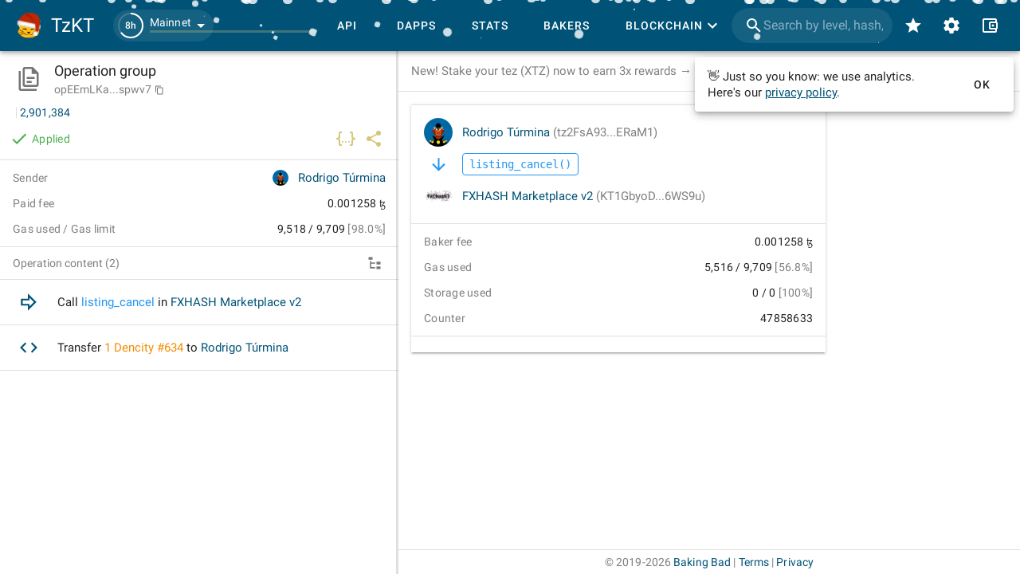

--- FILE ---
content_type: text/html
request_url: https://tzkt.io/opEEmLKab87UCYNjv3ho1VfgWAdjMg1ma4bXjzu3W9vVSYspwv7
body_size: 1295
content:
<!DOCTYPE html>
<html lang="en" prefix="og: http://ogp.me/ns#">
    <head>
        <meta charset="utf-8" />
        <meta http-equiv="X-UA-Compatible" content="IE=edge" />
        <meta name="viewport" content="width=device-width, initial-scale=1.0, shrink-to-fit=no" />

        <!-- prettier-ignore -->
        <meta data-vmid="keywords" name="keywords" content="tezos, blockchain, explorer, block explorer, blockchain explorer, tezos explorer, tezos block explorer, tezos blockchain explorer, tezos api, explorer api, tezos explorer api, blockchain api, tezos blockchain api, tezos accounts, tezos tokens, tezos assets, nft, tezos nft, dex, tezos dex, tezos blocks, tezos operations, tezos bakers, tezos baking, tezos rewards, tezos staking, tezos delegation, smart contracts, xtz, crypto, cryptocurrency, API"><meta data-vmid="description" name="description" content="Tezos Explorer and API with the most comprehensive blockchain data, user-friendly interface and free open-source blockchain indexer."><meta data-vmid="og:type" name="og:type" content="website"><meta data-vmid="og:url" name="og:url" content="https://tzkt.io/opEEmLKab87UCYNjv3ho1VfgWAdjMg1ma4bXjzu3W9vVSYspwv7"><meta data-vmid="og:title" name="og:title" content="Operation opEEmL..pwv7 on tzkt.io"><meta data-vmid="og:description" name="og:description" content="Tezos Explorer and API with the most comprehensive blockchain data, user-friendly interface and free open-source blockchain indexer."><meta data-vmid="og:image" name="og:image" content="https://tzkt.io/logo.png"><meta data-vmid="og:image:secure_url" name="og:image:secure_url" content="https://tzkt.io/logo.png"><meta data-vmid="og:image:alt" name="og:image:alt" content="TzKT - Tezos block explorer"><meta data-vmid="og:image:type" name="og:image:type" content="image/png"><meta data-vmid="og:image:width" name="og:image:width" content="500"><meta data-vmid="og:image:height" name="og:image:height" content="540"><meta data-vmid="twitter:card" name="twitter:card" content="summary"><meta data-vmid="twitter:site" name="twitter:site" content="@TezosBakingBad"><meta data-vmid="twitter:creator" name="twitter:creator" content="@TezosBakingBad"><meta data-vmid="twitter:title" name="twitter:title" content="Operation opEEmL..pwv7 on tzkt.io"><meta data-vmid="twitter:description" name="twitter:description" content="Tezos Explorer and API with the most comprehensive blockchain data, user-friendly interface and free open-source blockchain indexer."><meta data-vmid="twitter:image" name="twitter:image" content="https://tzkt.io/logo.png"><meta data-vmid="twitter:image:alt" name="twitter:image:alt" content="TzKT - Tezos block explorer"><title>Operation opEEmL..pwv7 on tzkt.io</title><link data-vmid="canonical" rel="canonical" href="https://tzkt.io/opEEmLKab87UCYNjv3ho1VfgWAdjMg1ma4bXjzu3W9vVSYspwv7">

        <link rel="icon" href="/favicon.ico" />
        <link rel="apple-touch-icon" sizes="180x180" href="/apple-touch-icon.png" />
        <link rel="icon" type="image/png" sizes="32x32" href="/favicon-32x32.png" />
        <link rel="icon" type="image/png" sizes="16x16" href="/favicon-16x16.png" />
        <link rel="manifest" href="/manifest.json" />
        <link rel="mask-icon" href="/safari-pinned-tab.svg" color="#447fa6" />
        <meta name="msapplication-TileColor" content="#447fa6" />
        <meta name="theme-color" content="#ffffff" />
        <!-- polyfill node stuff -->
        
        <!-- end polyfill -->
      <script type="module" crossorigin src="/assets/index-57a6fe6c.js"></script>
      <link rel="modulepreload" crossorigin href="/assets/vendor-cdb15cb8.js">
      <link rel="modulepreload" crossorigin href="/assets/vuetify-259fb84c.js">
      <link rel="stylesheet" href="/assets/vuetify-b89241dd.css">
      <link rel="stylesheet" href="/assets/index-b0ae6a32.css">
    </head>

    <body>
        <noscript>
            <strong>
                We're sorry but TzKT UI doesn't work properly without JavaScript enabled.
                Please enable it to continue.
            </strong>
        </noscript>
        <div id="app"></div>
        
    </body>
</html>


--- FILE ---
content_type: application/javascript
request_url: https://tzkt.io/assets/queries-2271ddb9.js
body_size: 3069
content:
import{d as m,c as s}from"./vendor-cdb15cb8.js";import{_ as P,n as c,ac as I,i as D,cK as $,dB as T,dC as L,dD as j,dE as d,dF as R,dG as F,X as b,dw as x,ae as G,dH as z,dI as B}from"./index-57a6fe6c.js";import{k as E,_ as V,y as M,f as A,N as H,b as C,e as v,ak as J,al as p,T as f,au as K,av as u,K as N}from"./vuetify-259fb84c.js";const X=()=>({outlined:!0,label:!0});var Q=function(){var t=this,a=t.$createElement,e=t._self._c||a;return e(E,{attrs:{fullscreen:t.$vuetify.breakpoint.xsOnly,scrollable:"","max-width":"800"},scopedSlots:t._u([{key:"activator",fn:function(n){var o=n.on;return[e(V,{attrs:{top:"","nudge-bottom":"4"},scopedSlots:t._u([{key:"activator",fn:function(i){var r=i.on;return[t._t("activator",function(){return[e(M,t._g(t._b({class:["px-2 text-code font-weight-medium",t.activatorClass],attrs:{color:"info"}},"VChip",t.chipProps,!1),Object.assign({},o,r)),[t._v(" "+t._s(t.operation.parameter.entrypoint)+"() ")])]},{on:Object.assign({},o,r)})]}}],null,!0)},[e("span",[t._v("Show parameters, storage, diffs")])])]}}]),model:{value:t.show,callback:function(n){t.show=n},expression:"show"}},[e(P,{staticStyle:{"min-height":"480px"},attrs:{rounded:t.$breakpoint.smAndUp,"toolbar-class":"text-code","toolbar-props":{dense:!1}},scopedSlots:t._u([{key:"toolbar",fn:function(){return[e(A,{staticClass:"pa-0 py-1"},[t._v(" "+t._s(t.operation.parameter.entrypoint)+"() ")]),e(H),e(C,{attrs:{icon:"",dark:""},on:{click:function(n){t.show=!1}}},[e(v,{attrs:{size:"26"}},[t._v(" "+t._s(t.$mdi.mdiClose)+" ")])],1)]},proxy:!0}])},[e(J,{staticClass:"d-flex flex-column parameters-tabs",class:{"parameters-tabs--light":!t.$vuetify.theme.dark},attrs:{height:"40","active-class":t.$vuetify.theme.dark?void 0:"theme--dark","background-color":t.$vuetify.theme.dark?void 0:"accent","show-arrows":t.$breakpoint.xsOnly},model:{value:t.tab,callback:function(n){t.tab=n},expression:"tab"}},[e(p,[t._v(" Parameters ")]),e(p,{attrs:{disabled:t.loading||!t.storage}},[t._v(" Storage "),t.loading?e(f,{staticClass:"ml-1",attrs:{indeterminate:"",color:"white",size:"20",width:"2"}}):t._e()],1),e(p,{attrs:{disabled:t.loading||!t.diffs}},[t._v(" Bigmap diffs "),t.loading?e(f,{staticClass:"ml-1",attrs:{indeterminate:"",color:"white",size:"20",width:"2"}}):t._e()],1),e(K,{staticClass:"text--secondary h-full",class:{"thin-border-top":t.$vuetify.theme.dark},attrs:{value:t.tab,touchless:""}},[e(u,{staticClass:"h-full"},[e("VueJsonPretty",{staticClass:"pa-4 h-full overscroll-none",attrs:{data:t.operation.parameter.value,deep:5,"show-length":""}})],1),e(u,{staticClass:"h-full"},[e("VueJsonPretty",{staticClass:"pa-4 h-full overscroll-none",attrs:{data:t.storage,deep:5,"show-length":""}})],1),e(u,{staticClass:"h-full"},[e("VueJsonPretty",{staticClass:"pa-4 h-full overscroll-none",attrs:{data:t.diffs,deep:5,"show-length":""}})],1)],1)],1)],1)],1)},U=[];const W={dedupingInterval:1/0},q={name:"OperationParameters",props:{operation:Object,activatorClass:[Array,Object,String]},setup(t,a){const e=X(),n=m(!1),o=m(0),i=()=>$(t.operation),r=async()=>(await T(i())).find(S=>S.id===t.operation.id),{data:l,isValidating:O}=I(()=>n.value&&i(),r,W),w=s(()=>l.value?l.value.storage?.storage||l.value.storage:null);return{diffs:s(()=>l.value?.diffs),loading:O,show:n,storage:w,tab:o,chipProps:e,isNullish:D}}},h={};var Y=c(q,Q,U,!1,Z,"27b3f86a",null,null);function Z(t){for(let a in h)this[a]=h[a]}const tt=function(){return Y.exports}();var et=function(){var t=this,a=t.$createElement,e=t._self._c||a;return e("div",[!t.isOperationGroup&&t.operation.parameter?e("OperationParameters",{attrs:{operation:t.operation},scopedSlots:t._u([{key:"activator",fn:function(n){var o=n.on;return[e(C,t._g({attrs:{icon:"",color:"accent"}},o),[e(v,{attrs:{size:"28"}},[t._v(" "+t._s(t.$mdi.mdiDatabaseOutline)+" ")])],1)]}}],null,!1,2916130654)}):t._e(),e(L,{attrs:{operation:t.operation,root:t.isPageTitle,deep:t.isPageTitle?7:void 0}}),t.isPageTitle?t._e():e(j,{attrs:{size:22,tooltip:"operation hash",value:t.operation.hash}}),e(d,{attrs:{tooltip:"operation link",link:t.shareLink}})],1)},at=[];const nt={name:"OperationDetailsControls",components:{OperationParameters:tt},props:{operation:Object,isPageTitle:Boolean,isOperationGroup:Boolean},setup(t){return{shareLink:s(()=>`${window.location.origin}/${$(t.operation)}`)}}},g={};var ot=c(nt,et,at,!1,st,null,null,null);function st(t){for(let a in g)this[a]=g[a]}const it=function(){return ot.exports}();var rt=function(){var t=this,a=t.$createElement,e=t._self._c||a;return t.statusData.status?e("div",{staticClass:"d-flex align-center"},[e(v,{staticClass:"mr-1",attrs:{color:t.statusData.color}},[t._v(" "+t._s(t.statusData.icon)+" ")]),e("div",{class:`text-body-2 text-capitalize ${t.statusData.color}--text`},[t._v(" "+t._s(t.statusData.status)+" ")])],1):t._e()},lt=[];const ct={name:"OperationStatus",props:{isOperationGroup:Boolean,operation:Object},setup(t){return{statusData:s(()=>t.isOperationGroup?R(t.operation):F(t.operation))}}},y={};var pt=c(ct,rt,lt,!1,ut,null,null,null);function ut(t){for(let a in y)this[a]=y[a]}const _t=function(){return pt.exports}();var dt=function(){var t=this,a=t.$createElement,e=t._self._c||a;return e("div",[e("div",{staticClass:"px-4 overflow-hidden"},[t.isPageTitle?e(b,{staticClass:"px-0",attrs:{icon:t.isOperationGroup?t.$mdi.mdiFileDocumentMultipleOutline:t.$mdi.mdiFileDocumentOutline,"icon-size":30,title:t.isOperationGroup?"Operation group":"Operation",subtitle:t.operation.hash?t.operation.hash:"Implicit operation","abbreviate-subtitle":!!t.operation.hash,"copyable-subtitle":!!t.operation.hash}}):e("div",{staticClass:"text-title"},[t._v(" "+t._s(t._f("titleize")(t.operation.type))+" ")]),t.isPageTitle?t._e():e("div",{staticClass:"trunc mb-1"},[t._t("link",function(){return[t.operation.hash?e("RouterLink",{staticClass:"network-link text-body-1",attrs:{to:`/${t.operation.hash}`,"active-class":"text--secondary"}},[t._v(" "+t._s(t.operation.hash.slice(0,t.$breakpoint.xsOnly?16:28))+"..."+t._s(t.operation.hash.slice(-8))+" ")]):t.operation.type==="token_transfer"?e("RouterLink",{staticClass:"network-link text-body-1",attrs:{to:t.operation.transactionId?`/transactions/${t.operation.transactionId}`:t.operation.originationId?`/originations/${t.operation.originationId}`:`/migrations/${t.operation.migrationId}`,"active-class":"text--secondary"}},[t._v(" See operation ")]):t.operation.type==="ticket_transfer"?e("RouterLink",{staticClass:"network-link text-body-1",attrs:{to:t.operation.transactionId?`/transactions/${t.operation.transactionId}`:t.operation.transferTicketId?`/transfer_ticket/${t.operation.transferTicketId}`:`/smart_rollup_execute/${t.operation.smartRollupExecuteId}`,"active-class":"text--secondary"}},[t._v(" See operation ")]):t.pluralImplicitTypes[t.operation.type]?e("RouterLink",{staticClass:"network-link text-body-1",attrs:{to:{name:"implicit-operation",params:{type:t.pluralImplicitTypes[t.operation.type],id:String(t.operation.id)}},"active-class":"text--secondary"}},[t._v(" See operation ")]):e("span",{staticClass:"text--secondary text-body-2"},[t._v(" Implicit operation ")])]})],2),e("div",{staticClass:"d-flex text-subtitle-2 text--secondary lh-1 mb-2"},[e(x,{attrs:{value:t.operation.timestamp}}),t.operation.level?[e(N,{staticClass:"mx-1",attrs:{vertical:""}}),e("RouterLink",{staticClass:"network-link",attrs:{to:`/${t.operation.level}`}},[t._v(" "+t._s(t._f("number")(t.operation.level))+" ")])]:t._e()],2)],1),t.operation.hash||t.operation.status||t.shareLink?e("div",{staticClass:"d-flex align-center justify-space-between px-3"},[e("OperationStatus",{attrs:{operation:t.operation,"is-operation-group":t.isOperationGroup}}),t.operation.hash?e("OperationDetailsControls",{attrs:{"is-operation-group":t.isOperationGroup,operation:t.operation,"is-page-title":t.isPageTitle}}):t.shareLink?e("div",{staticClass:"d-flex justify-end ml-auto"},[e(d,{staticClass:"ml-auto",attrs:{tooltip:"operation link",link:t.shareLink}})],1):t._e()],1):t._e()])},vt=[];const _={migration:"migrations",attestation_reward:"attestation_rewards",dal_attestation_reward:"dal_attestation_reward",revelation_penalty:"revelation_penalties",autostaking:"autostaking",baking:"baking"},mt={name:"OperationDetailsHeader",components:{AppDate:x,AppEntityTitle:b,OperationDetailsControls:it,OperationStatus:_t,ShareButton:d},props:{operation:Object,isPageTitle:Boolean},setup(t){const a=t.isPageTitle&&t.operation.content.length>1,e=s(()=>{const{type:n,id:o}=t.operation;return n&&o&&_[n]?`${window.location.origin}/${_[n]}/${o}`:""});return{isOperationGroup:a,pluralImplicitTypes:_,shareLink:e}}},k={};var ft=c(mt,dt,vt,!1,ht,null,null,null);function ht(t){for(let a in k)this[a]=k[a]}const Ot=function(){return ft.exports}(),gt="events",wt=G(gt,B,z);export{tt as O,Ot as a,wt as e,X as u};


--- FILE ---
content_type: application/javascript
request_url: https://tzkt.io/assets/Operation-0d58c068.js
body_size: 8327
content:
import{aq as Ie,br as C,C as Me,c as _,cj as Pe,d as O,w as B,cK as Y,o as Le}from"./vendor-cdb15cb8.js";import{cR as o,dS as te,by as r,dT as D,z as $,dX as Be,ct as ne,a4 as I,E as Ce,cf as F,aI as Ee,a3 as z,aa as we,F as Fe,x as ze,bx as Ve,H as Ue,n as V,a0 as ye,cM as qe,l as Ne,Y as je,cv as Ke,c as He,a9 as re,_ as Ge,bs as Ye,O as We,I as Xe,M as Qe,i as ae}from"./index-57a6fe6c.js";import{o as Je}from"./queries-a2cb1173.js";import Ze from"./OperationDetails-5581a724.js";import{P as et}from"./PromoBanner-2e910301.js";import{D as Re}from"./DetailPage-12555198.js";import{i as h,s as Q,c as E,b as Se}from"./render-0c44ee70.js";import{c as U,b as i,f as J,m as a,u as xe,i as S,k as q,n as N,p as j,q as Te,v as De,s as tt,y as oe,z as nt,A as rt,O as at}from"./accountOperationsList-fdd81241.js";import{D as ot,_ as ie,b as se,e as W,K as X,U as it,a6 as st,aa as lt}from"./vuetify-259fb84c.js";import{a as ct}from"./queries-2271ddb9.js";import"./fetchers-b62a3152.js";import"./index-21542c9d.js";import"./TicketTransferItem-c3494ea1.js";import"./TokenTransferItem-66bff0d4.js";import"./queries-5da16131.js";import"./PromoBase-2300a7fc.js";import"./AppTabs-a1806603.js";import"./ContainerWithSidebar-72f1835f.js";const $e=e=>e.counter!==void 0?[e.counter,e.nonce]:e.type===o.Attestation?[e.delegate.address,void 0]:[void 0,void 0];function ut(e){if(Be(e))return e.allowances[0].amount<0?ft(e):e.allowances[0].amount>0?mt(e):pt(e);switch(e.type){case o.Attestation:return Ct(e);case o.Preattestation:return kt(e);case o.Ballot:return e.vote===ne.YAY?wt(e):e.vote===ne.NAY?yt(e):Rt(e);case o.Proposal:return St(e);case o.Activation:return xt(e);case o.DalEntrapmentEvidence:return Tt(e);case o.DoubleBaking:return Dt(e);case o.DoubleConsensus:return $t(e);case o.NonceRevelation:return At(e);case o.VdfRevelation:return Ot(e);case o.Delegation:return e.newDelegate||e.errors&&e.errors.find(t=>t.type==="contract.manager.unregistered_delegate")?e.initiator?ge(e):pe(e):e.initiator?Mt(e):It(e);case o.Staking:switch(e.action){case"stake":return Ut(e);case"unstake":return qt(e);case"finalize":return e.sender.address!==e.staker.address?Nt(e):jt(e);default:return ve()}case o.DrainDelegate:return{...Ht(e),fee:null};case o.Transaction:return e.parameter?e.amount>0?Et(e):Bt(e):Ft(e);case o.Origination:return e.initiator?Lt(e):Pt(e);case o.Reveal:return zt(e);case o.RegisterConstant:return Vt(e);case o.SetDepositsLimit:return Kt(e);case o.TxRollupOrigination:return Yt(e);case o.TxRollupSubmitBatch:return Wt(e);case o.TxRollupCommit:return Xt(e);case o.TxRollupReturnBond:return Qt(e);case o.TxRollupFinalizeCommitment:return Jt(e);case o.TxRollupRemoveCommitment:return Zt(e);case o.TxRollupRejection:return en(e);case o.TxRollupDispatchTickets:return tn(e);case o.SmartRollupOriginate:return nn(e);case o.SmartRollupPublish:return rn(e);case o.SmartRollupCement:return an(e);case o.SmartRollupExecute:return on(e);case o.SmartRollupRecoverBond:return sn(e);case o.SmartRollupRefute:switch(e.move){case"dissection":return cn(e);case"proof":return un(e);case"timeout":return dn(e);default:return ln(e)}case o.SmartRollupAddMessages:return fn(e);case o.TransferTicket:return mn(e);case o.IncreasePaidStorage:return pn(e);case o.Migration:switch(e.kind){case"bootstrap":return gn(e);case"activate_delegate":return vn(e);case"code_change":return _n(e);case"airdrop":return bn(e);case"proposal_invoice":return hn(e);case"origination":return kn(e);case"remove_bigmap_key":return wn(e);default:return Cn(e)}case o.UpdateSecondaryKey:return Gt(e);case o.AttestationReward:return gt(e);case o.DalAttestationReward:return vt(e);case o.RevelationPenalty:return _t(e);case o.AutoStaking:return bt(e);case o.Baking:return ht(e);case o.DalPublishCommitment:return yn(e);case o.SetDelegateParameters:return Rn(e);default:return ve()}}function dt(e){const t=ut(e);if(e.tokenTransfersCount===1){const n=e.tokenTransfers[0],{isTransfer:s,isBurn:c,isMint:f}=te(n),p=(m,x)=>m.type===o.Transaction&&m.amount===0&&m.parameter.entrypoint===x;s?p(e,"transfer")?(t.opContent=le(e,n,!0),t.opIcon=e.initiator?r.Default:r.Transaction):t.opContent=[...D(t.opContent),...le(e,n,!1)]:f?p(e,"mint")?(t.opContent=ce(e,n,!0),t.opIcon=e.initiator?r.Default:r.Mint):t.opContent=[...D(t.opContent),...ce(e,n,!1)]:c&&(p(e,"burn")?(t.opContent=ue(e,n,!0),t.opIcon=e.initiator?r.Default:r.Burn):t.opContent=[...D(t.opContent),...ue(e,n,!1)])}if(e.ticketTransfersCount===1){const n=e.ticketTransfers[0],{isTransfer:s,isBurn:c,isMint:f}=te(n),p=m=>m.type===o.TransferTicket||m.type===o.Transaction&&m.amount===0&&(!m.parameter||m.parameter.entrypoint==="default")&&m.tokenTransfersCount!==1;s?p(e)?(t.opContent=de(e,n,!0),t.opIcon=e.initiator?r.Default:r.Transaction):t.opContent=[...D(t.opContent),...de(e,n,!1)]:f?p(e)?(t.opContent=fe(e,n,!0),t.opIcon=e.initiator?r.Default:r.Mint):t.opContent=[...D(t.opContent),...fe(e,n,!1)]:c&&(p(e)?(t.opContent=me(e,n,!0),t.opIcon=e.initiator?r.Default:r.Burn):t.opContent=[...D(t.opContent),...me(e,n,!1)])}return t}function ft(e){const t=e.allowances[0];return a(e,{icon:I(e.nonce)?r.Default:r.AllowanceGrant,content:["Allow ",xe(t.token)," for ",i(t.to)]})}function mt(e){const t=e.allowances[0];return a(e,{icon:I(e.nonce)?r.Default:r.AllowanceGrant,content:["Allow ",...U(t)," for ",i(t.to)]})}function pt(e){const t=e.allowances[0];return a(e,{icon:I(e.nonce)?r.Default:r.AllowanceReset,content:["Revoke ",xe(t.token)," for ",i(t.to)]})}function le(e,t,n){return[n?"Transfer ":" and transfer ",...U(t)," to ",i(t.to)]}function ce(e,t,n){return[n?"Mint ":" and mint ",...U(t),...$(e.sender&&e.sender.address!==t.to.address,[" for ",i(t.to)])]}function ue(e,t,n){return[n?"Burn ":" and burn ",...U(t),...$(e.sender&&e.sender.address!==t.from.address,[" for ",i(t.from)])]}function de(e,t,n){return[n?"Transfer ":" and transfer ",...J(t.ticket,t.amount)," to ",i(t.to)]}function fe(e,t,n){return[n?"Mint ":" and mint ",...J(t.ticket,t.amount),...$(e.sender&&e.sender.address!==t.to.address,[" for ",i(t.to)])]}function me(e,t,n){return[n?"Burn ":" and burn ",...J(t.ticket,t.amount),...$(e.sender&&e.sender.address!==t.from.address,[" for ",i(t.from)])]}function gt(e){const n=e.rewardDelegated+e.rewardStakedOwn+e.rewardStakedEdge+e.rewardStakedShared===0&&e.expected!==0;return a(e,{icon:n?r.AttestationRewardMissed:r.AttestationReward,content:[i(e.baker),` ${n?"missed":"received"} attestation reward`]})}function vt(e){const n=e.rewardDelegated+e.rewardStakedOwn+e.rewardStakedEdge+e.rewardStakedShared===0&&e.expected!==0;return a(e,{icon:n?r.DalAttestationRewardMissed:r.DalAttestationReward,content:[i(e.baker),` ${n?"missed":"received"} DAL attestation reward`]})}function _t(e){return a(e,{icon:r.RevelationPenalty,content:[i(e.baker)," was penalized for missed nonce revelation"]})}function bt(e){return a(e,{icon:e.action==="stake"?r.Staking:r.UnStaking,content:[i(e.baker),` ${e.action}d `,S(e,e.amount)]})}function ht(e){return a(e,{icon:Ie,content:"Bake block"})}function kt(e){return a(e,{icon:r.Preattestation,content:e.power>7e3?`Preattest block with ${Ce(e.power)} power`:`Preattest ${h(e.power)} ${F("slot",e.power)}`})}function Ct(e){return a(e,{icon:r.Attestation,content:e.power>7e3?`Attest block with ${Ce(e.power)} power`:`Attest ${h(e.power)} ${F("slot",e.power)}`})}function wt(e){return a(e,{icon:r.BallotYay,content:`Vote "Yay" for the proposal ${q(e.proposal)}`})}function yt(e){return a(e,{icon:r.BallotNay,content:`Vote "Nay" for the proposal ${q(e.proposal)}`})}function Rt(e){return a(e,{icon:r.BallotPass,content:`Vote "Pass" for the proposal ${q(e.proposal)}`})}function St(e){return a(e,{icon:r.ProposalUpvote,content:`Upvote proposal ${q(e.proposal)}`})}function xt(e){return a(e,{icon:r.Activation,content:["Activate account ",i(e.account)]})}function Tt(e){return a(e,{icon:r.DalEntrapmentEvidence,content:`DAL entrapment evidence at level ${N(e.trapLevel)}`})}function Dt(e){return a(e,{icon:r.DoubleBaking,content:`Double baking evidence at level ${N(e.accusedLevel)}`})}function $t(e){return a(e,{icon:r.DoubleConsensus,content:`${Ee(e.kind)} evidence at level ${N(e.accusedLevel)}`})}function At(e){return a(e,{icon:r.NonceRevelation,content:`Reveal seed nonce at level ${N(e.revealedLevel)}`})}function Ot(e){return a(e,{icon:r.VdfRevelation,content:["Posted VDF solution"]})}function pe(e){return a(e,{icon:r.Delegation,content:["Delegate to ",j(e.newDelegate)]})}function It(e){return a(e,{icon:r.DelegationCancel,content:"Reset delegate"})}function ge(e){return a(e,{icon:r.Default,content:["Internal: delegate to ",j(e.newDelegate)]})}function Mt(e){return a(e,{icon:r.Default,content:"Internal: reset delegate"})}function Pt(e){return a(e,{icon:r.Origination,content:["Originate ",...Te(e.originatedContract)]})}function Lt(e){return a(e,{icon:r.Default,content:["Internal: originate ",...Te(e.originatedContract)]})}function Bt(e){return a(e,{icon:e.nonce!==void 0?r.Default:r.Transaction,content:[`Call ${De(e)} in `,i(e.target)]})}function Et(e){return a(e,{icon:e.nonce!==void 0?r.Default:r.Transaction,content:[`Call ${De(e)} with ${Q(S(e,e.amount))} in `,i(e.target)]})}function Ft(e){return a(e,{icon:e.nonce!==void 0?r.Default:r.Transaction,content:[`Send ${Q(S(e,e.amount))} to `,i(e.target)]})}function zt(e){return a(e,{icon:r.Reveal,content:"Reveal public key"})}function Vt(e){return a(e,{icon:r.RegisterConstant,content:"Register global constant"})}function Ut(e){return a(e,{icon:r.Staking,content:[`Stake ${h(S(e,e.amount??e.requestedAmount))} to `,j(e.baker)]})}function qt(e){return a(e,{icon:r.UnStaking,content:[`Unstake ${h(S(e,e.amount??e.requestedAmount))} from `,j(e.baker)]})}function Nt(e){return a(e,{icon:r.UnStaking,content:["Trigger unstake finalizing for ",i(e.staker)]})}function jt(e){return a(e,{icon:r.UnStaking,content:["Finalize unstake requests",...e.amount>0?[` for ${h(S(e,e.amount))}`]:[]]})}function Kt(e){return a(e,{icon:r.SetDepositsLimit,content:"Set deposits limit"})}function Ht(e){return a(e,{icon:r.DrainDelegate,content:["Drain ",Q(S(e,e.amount))," from ",i(e.delegate)]})}function Gt(e){return a(e,{icon:r.UpdateSecondaryKey,content:`Set ${e.keyType} key to ${E(z(e.publicKey),e.publicKey)}`})}function Yt(e){return a(e,{icon:r.Rollup,content:["Originate rollup ",...$(e.rollup,i(e.rollup))]})}function Wt(e){return a(e,{icon:r.Rollup,content:["Submit batch to rollup ",i(e.rollup)]})}function Xt(e){return a(e,{icon:r.Rollup,content:["Commit to rollup ",i(e.rollup)]})}function Qt(e){return a(e,{icon:r.Rollup,content:["Return bond from rollup ",i(e.rollup)]})}function Jt(e){return a(e,{icon:r.Rollup,content:["Finalize commitment to rollup ",i(e.rollup)]})}function Zt(e){return a(e,{icon:r.Rollup,content:["Remove commitment from rollup ",i(e.rollup)]})}function en(e){return a(e,{icon:r.Rollup,content:["Rejection in rollup ",i(e.rollup)]})}function tn(e){return a(e,{icon:r.Rollup,content:["Dispatch tickets in rollup ",i(e.rollup)]})}function Z(e){return e?[h(E(z(e.hash),e.hash))," at ",h(E(we(e.inboxLevel),e.inboxLevel))]:[]}function w(e,t){return e?[t,i(e)]:[]}function nn(e){return a(e,{icon:r.SrOriginate,content:["Originate smart rollup ",e.rollup?i(e.rollup):""]})}function rn(e){return a(e,{icon:r.SrPublish,content:["Publish ",...Z(e.commitment),...w(e.rollup," for "),...e.bond?[", staking ",h(Se(e.bond))," bond "]:[]]})}function an(e){return a(e,{icon:r.SrCement,content:["Cement ",...Z(e.commitment),...w(e.rollup," for ")]})}function on(e){return a(e,{icon:r.SrExecute,content:["Execute outbox for ",...Z(e.commitment),...w(e.rollup," for ")]})}function sn(e){return a(e,{icon:r.SrRecoverBond,content:["Recover bond ",e.bond?h(Se(e.bond)):"",...w(e.rollup," from "),...e.staker&&e.staker.address!==e.sender.address?[" for ",i(e.staker)]:[]]})}function ln(e){return a(e,{icon:r.SrRefute,content:["Start refutation game",...e.game?[" against ",i(e.game.opponent)]:[],...w(e.rollup," on ")]})}function cn(e){return a(e,{icon:r.SrRefute,content:["Dissection in refutation game",...w(e.rollup," on ")]})}function un(e){return a(e,{icon:r.SrRefute,content:["Provide ",e.status!=="applied"?"a proof":e.gameStatus==="ongoing"?"an invalid proof":"a valid proof"," in refutation game",...w(e.rollup," on ")]})}function dn(e){return a(e,{icon:r.SrRefute,content:["Report timeout for refutation game",...w(e.rollup," on ")]})}function fn(e){return a(e,{icon:r.SrAddMessages,content:["Push ",h(we(e.messagesCount)),` ${F("message",e.messagesCount)} to smart rollup inbox`]})}function mn(e){return a(e,{icon:r.TransactionSend,content:"Transfer tickets"})}function pn(e){return a(e,{icon:r.IncreasePaidStorage,content:[`Increase paid storage by ${e.amount} ${F("byte",Number(e.amount))} in `,tt(e.contract)]})}function gn(e){return a(e,{icon:C,content:"Bootstrap account"})}function vn(e){return a(e,{icon:C,content:"Register a new baker"})}function _n(e){return a(e,{icon:C,content:"Change contract script"})}function bn(e){return a(e,{icon:C,content:"Babylon's airdrop"})}function hn(e){return a(e,{icon:C,content:"Invoice for proposal development"})}function kn(e){return a(e,{icon:C,content:"Originate contract"})}function Cn(e){return a(e,{icon:C,content:"Liquidity baking subsidy"})}function wn(e){return a(e,{icon:C,content:"Remove bigmap key from "})}function yn(e){return a(e,{icon:r.DalPublishCommitment,content:[i(e.sender)," published DAL commitment ",h(E(z(e.commitment),e.commitment))]})}function Rn(e){return a(e,{icon:r.SetDelegateParameters,content:["Set delegate parameters"]})}function ve(){return{icon:Me,content:"Unknown operation..."}}const Sn=Fe(["uiContent.opIcon",oe["uiContent.opIcon"]],["uiContent.opContent",oe["uiContent.opContent"]],["status",{mobile:{isTitle:!0,aside:!0},render:(e,{source:t})=>e===Ve.Applied||!e?null:nt(t.uiContent,!0)}]),xn=ze(Sn,["uiContent.opIcon","uiContent.opContent","status"]),Tn={props:({source:e})=>{const[t,n]=$e(e);return{ripple:!1,exact:!0,to:e.hash?{name:"operation-details",params:{hash:e.hash,...I(t)?{param1:t}:{},...I(n)?{param2:n}:{}}}:void 0,replace:!0}},class:rt};var Dn=function(){var e=this,t=e.$createElement,n=e._self._c||t;return n("div",{staticClass:"d-flex flex-column h-full"},[n("span",{staticClass:"d-flex justify-space-between align-center pr-4"},[n(ot,[e._v("Operation content ("+e._s(e.items.length)+")")]),e.items.length>1?n("div",[e.showTreeview?n(ie,{attrs:{top:"","nudge-bottom":"4"},scopedSlots:e._u([{key:"activator",fn:function(s){var c=s.on;return[n("span",e._g({},c),[n(se,{staticClass:"mr-2",attrs:{icon:"",small:"",ripple:!1},on:{click:function(f){return f.preventDefault(),f.stopPropagation(),e.expandOrCollapseAll()}}},[n(W,[e._v(e._s(e.allExpanded?e.$mdi.mdiArrowCollapseVertical:e.$mdi.mdiArrowExpandVertical))])],1)],1)]}}],null,!1,1776083516)},[e._v(" "+e._s(e.allExpanded?"Collapse all":"Expand all")+" ")]):e._e(),e.isFlatTree?e._e():n(ie,{attrs:{top:"","nudge-bottom":"4"},scopedSlots:e._u([{key:"activator",fn:function(s){var c=s.on;return[n("span",e._g({},c),[n(se,{attrs:{icon:"",small:"",ripple:!1},on:{click:function(f){return f.preventDefault(),f.stopPropagation(),e.toggleViewType()}}},[n(W,[e._v(e._s(e.showTreeview?e.$mdi.mdiFormatListBulletedSquare:e.$mdi.mdiFileTree))])],1)],1)]}}],null,!1,2279930414)},[e._v(" "+e._s(e.showTreeview?"List view":"Tree view")+" ")])],1):e._e()],1),n(X),e.showTreeview?n(it,{ref:"treeview",staticClass:"treeview thin-scrollbar h-full overflow-auto",attrs:{items:e.treeItems,hoverable:"",activatable:"",transition:"",active:e.selectedTreeItems,open:e.expandedTreeItems},on:{"update:active":function(s){e.selectedTreeItems=s},"update:open":function(s){e.expandedTreeItems=s}},scopedSlots:e._u([{key:"label",fn:function(s){var c=s.item;return[e._t("label",function(){return[n("OperationListItemContent",{attrs:{"add-class":c.status,content:c.uiContent.opContent}})]})]}},{key:"append",fn:function(s){var c=s.item;return[c.uiContent.status!=="applied"?n(W,{staticClass:"mr-2",attrs:{color:c.uiContent.statusIconColor}},[e._v(e._s(c.uiContent.statusIcon))]):e._e()]}}],null,!0)}):n(Ue,e._g(e._b({staticClass:"operation-content-list thin-scrollbar h-full overflow-auto",attrs:{mobile:"",endless:"","prevent-reset":"","page-mode":e.isMobile,items:e.listItems,start:e.startIndex,"data-key":e.getOperationKey,headers:e.headers,"row-class":e.rowData.class,"row-props":e.rowData.props}},"AppTable",e.$attrs,!1),e.$listeners))],1)},$n=[];const An={name:"OperationContentList",components:{OperationListItemContent:at},inheritAttrs:!1,props:{items:Array,isMobile:Boolean,startIndex:Number},setup(e,t){const n=ye(),s=_(()=>e.items[e.startIndex]),c=_(()=>e.items.map(u=>({...u,uiContent:dt(u)}))),f=_(()=>P(c.value)),p=_(()=>A(f.value)),m=_(()=>y.value.length===p.value.length),x=_(()=>p.value.length===0),T=Pe("operationContentViewType",0),M=_(()=>e.items.length>1&&T.value===1&&!x.value),y=O([]),k=O([]),P=u=>{const l={children:[]};let d=l;const G=v=>v.opParent?.sender?.address===v.target?.address,Ae=v=>v.sender?.address===v.target?.address,Oe=(v,R)=>v.target?.address===R.sender?.address;u.forEach(v=>{for(;d!==l&&(G(d)||Ae(d)||!Oe(d,v));)d=d.opParent;const R={...v,opParent:d,children:[]};d.children.push(R),d=R});const ee=v=>{for(const R of v)delete R.opParent,ee(R.children)};return ee(l.children),l.children},A=u=>{let l=[];for(const d of u)d.children.length&&(l.push(d.id),l.push(...A(d.children)));return l},K=()=>{n.$refs.treeview.updateAll(!m.value)},H=()=>{T.value=(T.value+1)%2},L=()=>{if(y.value=[...p.value],k.value=s.value?[s.value.id]:[],M.value&&k.value.length){const u=setInterval(()=>{const l=document.querySelector(".v-treeview-node--active");l&&(clearInterval(u),l.scrollIntoView({block:"center",behavior:"smooth"}))},300)}},g=()=>{[...document.querySelectorAll(".backtracked"),...document.querySelectorAll(".failed"),...document.querySelectorAll(".skipped")].forEach(l=>{const d=l.closest(".v-treeview-node__root"),G=l.classList.contains("failed")?"red":"orange";d.classList.add(G,"lighten-5")})},b=()=>{document.querySelectorAll(".v-treeview-node__append").forEach(u=>{u.innerHTML.trim()||u.remove()})};return B(k,(u,l)=>{if(!u.length){l.length&&Y(()=>{k.value.push(l[0])});return}t.emit("input",e.items.find(d=>d.id===u[0])),Y(()=>{g()})}),B(y,()=>{Y(()=>{g(),b()})}),B(f,()=>{L()}),Le(()=>{L()}),{toggleViewType:H,expandOrCollapseAll:K,showTreeview:M,isFlatTree:x,allExpanded:m,treeItems:f,selectedTreeItems:k,expandedTreeItems:y,listItems:c,headers:xn,rowData:Tn,getOperationKey:qe}}},_e={};var On=V(An,Dn,$n,!1,In,null,null,null);function In(e){for(let t in _e)this[t]=_e[t]}const Mn=function(){return On.exports}();var Pn=function(){var e=this,t=e.$createElement,n=e._self._c||t;return n("div",{staticClass:"text-body-2"},[n(Ne,{staticClass:"my-3 px-4",attrs:{title:"Sender","value-class":"trunc"},scopedSlots:e._u([{key:"value",fn:function(){return[n(je,{staticStyle:{"max-width":"200px"},attrs:{size:20,"size-mobile":20,short:"",account:e.operation.sender,to:`/${e.operation.sender.address}`,exact:""},scopedSlots:e._u([{key:"link",fn:function(){return[n(Ke,{attrs:{account:e.operation.sender,"active-class":null,short:""}})]},proxy:!0}])})]},proxy:!0}])}),n(He,{attrs:{"item-class":"my-3 px-4",items:e.statsList}})],1)},Ln=[];const Bn={name:"OperationStatsList",props:{operation:Object},setup(e){return{statsList:_(()=>{const n=e.operation.content.reduce((s,c)=>(s.fee+=c.bakerFee||0,s.burn+=(c.allocationFee||0)+(c.storageFee||0),c.initiator||(s.gas+=c.gasLimit||0),s.gasUsed+=c.gasUsed||0,s),{fee:0,burn:0,gas:0,gasUsed:0});return[{title:"Paid fee",value:re(n.fee)},...$(n.burn,{title:"Burned fee",value:re(n.burn)}),{title:"Gas used / Gas limit",value:`${n.gasUsed.toLocaleString()} / ${n.gas.toLocaleString()}`,valueSubtitle:`[${(100*n.gasUsed/Math.max(1,n.gas)).toFixed(1)}%]`}]})}}},be={};var En=V(Bn,Pn,Ln,!1,Fn,null,null,null);function Fn(e){for(let t in be)this[t]=be[t]}const zn=function(){return En.exports}();var Vn=function(){var e=this,t=e.$createElement,n=e._self._c||t;return n("OperationDetailsHeader",{staticClass:"pb-2",attrs:{operation:e.operation,"is-page-title":""}})},Un=[];const qn={name:"OperationTitle",components:{OperationDetailsHeader:ct},props:{operation:Object}},he={};var Nn=V(qn,Vn,Un,!1,jn,null,null,null);function jn(e){for(let t in he)this[t]=he[t]}const Kn=function(){return Nn.exports}();var Hn=function(){var e=this,t=e.$createElement,n=e._self._c||t;return n(Re,{attrs:{id:"operation",loading:e.loading,"loading-text":e.loadingText,error:!!e.error,"error-title":"Failed to load operation","no-data":e.operation!==void 0&&!e.operation,"no-data-title":"Operation doesn't exist","no-data-message":"Requested operation hasn't met in the blockchain yet.","container-props":{sidebarWidth:500,sidebarStatic:e.isMobile,sidebarResizable:!0,resizePadding:568,resizeStatePath:"operationContentSidebarWidth"},"hide-footer":""},scopedSlots:e._u([e.operation&&e.operation.content?{key:"sidebar.prepend",fn:function(){return[n("OperationTitle",{attrs:{operation:e.operation}}),n(X),e.operation.content[0].counter?[n("OperationStatsList",{attrs:{operation:e.operation}}),n(X)]:e._e()]},proxy:!0}:null,{key:"sidebar",fn:function(){return[e.operation&&e.operation.content?n("OperationContentList",{attrs:{items:e.operation.content,"is-mobile":e.isMobile,"start-index":e.startOperationIndex},on:{input:e.onOperationSelect}}):e._e()]},proxy:!0},{key:"default.prepend",fn:function(){return[n("PromoBanner")]},proxy:!0},{key:"default",fn:function(){return[n("div",{staticClass:"d-flex flex-grow-1 flex-column justify-space-between h-full"},[n(st,{class:{"pa-3":!e.isMobile},style:{width:e.isMobile?"calc(100% - 32px)":"100%",maxWidth:"552px",height:e.isMobile?"100%":"auto"},attrs:{value:e.contentNav||!e.isMobile,right:"","hide-overlay":!e.isMobile,floating:"",fixed:e.isMobile,permanent:!e.isMobile,touchless:!e.isMobile,color:e.$vuetify.theme.dark&&!e.isMobile?"transparent":void 0},on:{input:function(s){return e.contentNav=s}}},[n(lt,{attrs:{duration:e.isMobile?0:void 0,mode:"out-in"}},[n("KeepAlive",[e.selectedOperation?n(Ge,{key:e.$route.path,class:{"ma-1":!e.isMobile},attrs:{tile:"",flat:e.isMobile}},[n("OperationDetails",{attrs:{operation:e.selectedOperation}})],1):e._e()],1)],1)],1),e.isMobile?e._e():n(Ye,{staticClass:"mt-auto"})],1)]},proxy:!0}],null,!0)})},Gn=[];const Yn={migrations:"Migration",revelation_penalties:"Revelation Penalty",attestation_rewards:"Attestation Reward",dal_attestation_reward:"DAL Attestation Reward",autostaking:"Autostaking",baking:"Baking"},Wn={name:"Operation",components:{DetailPage:Re,OperationTitle:Kn,OperationContentList:Mn,OperationDetails:Ze,OperationStatsList:zn,PromoBanner:et},props:{hash:String,id:String},setup(e){const t=ye(),n=We(),s=_(()=>n.smAndDown),c=t.$route.params.type,f=_(()=>({hash:e.hash,id:e.id,type:e.id?c:null})),{data:p,isValidating:m,isSubscribed:x=!1,error:T}=Je(f);Xe(T,()=>"Failed to load operation");const M=_(()=>x.value?"Waiting for the operation to appear...":"Loading operation..."),y=O(!1),k=O(-1),P=O(),A=g=>{P.value=g,y.value=!0,K(g)},K=g=>{const[b,u]=$e(g),l={...t.$route.params};let d=!1;l.param1!=b&&(l.param1=b,d=!0),l.param2!=u&&(l.param2=u,d=!0),d&&t.$router.replace({name:"operation-details",params:l})},H=(g,b,u)=>g.length===1||ae(b)?0:g.findIndex(l=>l.type===o.Attestation?l.delegate.address===b:l.counter===+b&&(ae(u)||l.nonce===+u));B(p,g=>{const{param1:b,param2:u}=t.$route.params;!g||s.value&&b===void 0||(k.value=H(g.content,b,u),k.value!==-1&&!s.value&&A(g.content[k.value]))},{immediate:!0});const L=_(()=>e.id?`${Yn[c]} ${e.id}`:`Operation ${z(e.hash)}`);return Qe(L),{onOperationSelect:A,isMobile:s,operation:p,loading:m,error:T,contentNav:y,selectedOperation:P,startOperationIndex:k,loadingText:M}}},ke={};var Xn=V(Wn,Hn,Gn,!1,Qn,null,null,null);function Qn(e){for(let t in ke)this[t]=ke[t]}const vr=function(){return Xn.exports}();export{vr as default};


--- FILE ---
content_type: application/javascript
request_url: https://tzkt.io/assets/vuetify-259fb84c.js
body_size: 102863
content:
import{V as g}from"./vendor-cdb15cb8.js";const Kt=g.extend().extend({name:"themeable",provide(){return{theme:this.themeableProvide}},inject:{theme:{default:{isDark:!1}}},props:{dark:{type:Boolean,default:null},light:{type:Boolean,default:null}},data(){return{themeableProvide:{isDark:!1}}},computed:{appIsDark(){return this.$vuetify.theme.dark||!1},isDark(){return this.dark===!0?!0:this.light===!0?!1:this.theme.isDark},themeClasses(){return{"theme--dark":this.isDark,"theme--light":!this.isDark}},rootIsDark(){return this.dark===!0?!0:this.light===!0?!1:this.appIsDark},rootThemeClasses(){return{"theme--dark":this.rootIsDark,"theme--light":!this.rootIsDark}}},watch:{isDark:{handler(t,e){t!==e&&(this.themeableProvide.isDark=this.isDark)},immediate:!0}}}),v=Kt;function qe(t){const e={...t.props,...t.injections},i=Kt.options.computed.isDark.call(e);return Kt.options.computed.themeClasses.call({isDark:i})}function h(...t){return g.extend({mixins:t})}const Ea=h(v).extend({name:"v-app",props:{dark:{type:Boolean,default:void 0},id:{type:String,default:"app"},light:{type:Boolean,default:void 0}},computed:{isDark(){return this.$vuetify.theme.dark}},beforeCreate(){if(!this.$vuetify||this.$vuetify===this.$root)throw new Error("Vuetify is not properly initialized, see https://v2.vuetifyjs.com/getting-started/quick-start#bootstrapping-the-vuetify-object")},render(t){const e=t("div",{staticClass:"v-application--wrap"},this.$slots.default);return t("div",{staticClass:"v-application",class:{"v-application--is-rtl":this.$vuetify.rtl,"v-application--is-ltr":!this.$vuetify.rtl,...this.themeClasses},attrs:{"data-app":!0},domProps:{id:this.id}},[e])}});function Se(t){return function(e,i){for(const s in i)Object.prototype.hasOwnProperty.call(e,s)||this.$delete(this.$data[t],s);for(const s in e)this.$set(this.$data[t],s,e[s])}}const ht=g.extend({data:()=>({attrs$:{},listeners$:{}}),created(){this.$watch("$attrs",Se("attrs$"),{immediate:!0}),this.$watch("$listeners",Se("listeners$"),{immediate:!0})}});function Gt(t,e={}){if(Gt.installed)return;Gt.installed=!0,g!==t&&M(`Multiple instances of Vue detected
See https://github.com/vuetifyjs/vuetify/issues/4068

If you're seeing "$attrs is readonly", it's caused by this`);const i=e.components||{},s=e.directives||{};for(const n in s){const r=s[n];t.directive(n,r)}(function n(r){if(r){for(const a in r){const o=r[a];o&&!n(o.$_vuetify_subcomponents)&&t.component(a,o)}return!0}return!1})(i),!t.$_vuetify_installed&&(t.$_vuetify_installed=!0,t.mixin({beforeCreate(){const n=this.$options;n.vuetify?(n.vuetify.init(this,this.$ssrContext),this.$vuetify=t.observable(n.vuetify.framework)):this.$vuetify=n.parent&&n.parent.$vuetify||this},beforeMount(){this.$options.vuetify&&this.$el&&this.$el.hasAttribute("data-server-rendered")&&(this.$vuetify.isHydrating=!0,this.$vuetify.breakpoint.update(!0))},mounted(){this.$options.vuetify&&this.$vuetify.isHydrating&&(this.$vuetify.isHydrating=!1,this.$vuetify.breakpoint.update())}}))}class X{constructor(){this.framework={}}init(e,i){}}class Ue extends X{constructor(){super(...arguments),this.bar=0,this.top=0,this.left=0,this.insetFooter=0,this.right=0,this.bottom=0,this.footer=0,this.application={bar:{},top:{},left:{},insetFooter:{},right:{},bottom:{},footer:{}}}register(e,i,s){this.application[i][e]=s,this.update(i)}unregister(e,i){this.application[i][e]!=null&&(delete this.application[i][e],this.update(i))}update(e){this[e]=Object.values(this.application[e]).reduce((i,s)=>i+s,0)}}Ue.property="application";class It extends X{constructor(e){super(),this.xs=!1,this.sm=!1,this.md=!1,this.lg=!1,this.xl=!1,this.xsOnly=!1,this.smOnly=!1,this.smAndDown=!1,this.smAndUp=!1,this.mdOnly=!1,this.mdAndDown=!1,this.mdAndUp=!1,this.lgOnly=!1,this.lgAndDown=!1,this.lgAndUp=!1,this.xlOnly=!1,this.name="xs",this.height=0,this.width=0,this.mobile=!0,this.resizeTimeout=0;const{mobileBreakpoint:i,scrollBarWidth:s,thresholds:n}=e[It.property];this.mobileBreakpoint=i,this.scrollBarWidth=s,this.thresholds=n}init(){this.update(),!(typeof window>"u")&&window.addEventListener("resize",this.onResize.bind(this),{passive:!0})}update(e=!1){const i=e?0:this.getClientHeight(),s=e?0:this.getClientWidth(),n=s<this.thresholds.xs,r=s<this.thresholds.sm&&!n,a=s<this.thresholds.md-this.scrollBarWidth&&!(r||n),o=s<this.thresholds.lg-this.scrollBarWidth&&!(a||r||n),l=s>=this.thresholds.lg-this.scrollBarWidth;switch(this.height=i,this.width=s,this.xs=n,this.sm=r,this.md=a,this.lg=o,this.xl=l,this.xsOnly=n,this.smOnly=r,this.smAndDown=(n||r)&&!(a||o||l),this.smAndUp=!n&&(r||a||o||l),this.mdOnly=a,this.mdAndDown=(n||r||a)&&!(o||l),this.mdAndUp=!(n||r)&&(a||o||l),this.lgOnly=o,this.lgAndDown=(n||r||a||o)&&!l,this.lgAndUp=!(n||r||a)&&(o||l),this.xlOnly=l,!0){case n:this.name="xs";break;case r:this.name="sm";break;case a:this.name="md";break;case o:this.name="lg";break;default:this.name="xl";break}if(typeof this.mobileBreakpoint=="number"){this.mobile=s<parseInt(this.mobileBreakpoint,10);return}const c={xs:0,sm:1,md:2,lg:3,xl:4},m=c[this.name],p=c[this.mobileBreakpoint];this.mobile=m<=p}onResize(){clearTimeout(this.resizeTimeout),this.resizeTimeout=window.setTimeout(this.update.bind(this),200)}getClientWidth(){return typeof document>"u"?0:Math.max(document.documentElement.clientWidth,window.innerWidth||0)}getClientHeight(){return typeof document>"u"?0:Math.max(document.documentElement.clientHeight,window.innerHeight||0)}}It.property="breakpoint";const ls=t=>t,hs=t=>t**2,cs=t=>t*(2-t),ds=t=>t<.5?2*t**2:-1+(4-2*t)*t,us=t=>t**3,ps=t=>--t**3+1,fs=t=>t<.5?4*t**3:(t-1)*(2*t-2)*(2*t-2)+1,ms=t=>t**4,gs=t=>1- --t**4,vs=t=>t<.5?8*t*t*t*t:1-8*--t*t*t*t,bs=t=>t**5,ys=t=>1+--t**5,$s=t=>t<.5?16*t**5:1+16*--t**5,xs=Object.freeze(Object.defineProperty({__proto__:null,easeInCubic:us,easeInOutCubic:fs,easeInOutQuad:ds,easeInOutQuart:vs,easeInOutQuint:$s,easeInQuad:hs,easeInQuart:ms,easeInQuint:bs,easeOutCubic:ps,easeOutQuad:cs,easeOutQuart:gs,easeOutQuint:ys,linear:ls},Symbol.toStringTag,{value:"Module"}));function Ft(t){if(typeof t=="number")return t;let e=Je(t);if(!e)throw typeof t=="string"?new Error(`Target element "${t}" not found.`):new TypeError(`Target must be a Number/Selector/HTMLElement/VueComponent, received ${Ze(t)} instead.`);let i=0;for(;e;)i+=e.offsetTop,e=e.offsetParent;return i}function Ss(t){const e=Je(t);if(e)return e;throw typeof t=="string"?new Error(`Container element "${t}" not found.`):new TypeError(`Container must be a Selector/HTMLElement/VueComponent, received ${Ze(t)} instead.`)}function Ze(t){return t==null?t:t.constructor.name}function Je(t){return typeof t=="string"?document.querySelector(t):t&&t._isVue?t.$el:t instanceof HTMLElement?t:null}function G(t,e={}){const i={container:document.scrollingElement||document.body||document.documentElement,duration:500,offset:0,easing:"easeInOutCubic",appOffset:!0,...e},s=Ss(i.container);if(i.appOffset&&G.framework.application){const l=s.classList.contains("v-navigation-drawer"),c=s.classList.contains("v-navigation-drawer--clipped"),{bar:m,top:p}=G.framework.application;i.offset+=m,(!l||c)&&(i.offset+=p)}const n=performance.now();let r;typeof t=="number"?r=Ft(t)-i.offset:r=Ft(t)-Ft(s)-i.offset;const a=s.scrollTop;if(r===a)return Promise.resolve(r);const o=typeof i.easing=="function"?i.easing:xs[i.easing];if(!o)throw new TypeError(`Easing function "${i.easing}" not found.`);return new Promise(l=>requestAnimationFrame(function c(m){const p=m-n,$=Math.abs(i.duration?Math.min(p/i.duration,1):1);s.scrollTop=Math.floor(a+(r-a)*o($));const gt=(s===document.body?document.documentElement.clientHeight:s.clientHeight)+s.scrollTop>=s.scrollHeight;if($===1||r>s.scrollTop&&gt)return l(r);requestAnimationFrame(c)}))}G.framework={};G.init=()=>{};class Qe extends X{constructor(){return super(),G}}Qe.property="goTo";function E(t,e="div",i){return g.extend({name:i||t.replace(/__/g,"-"),functional:!0,props:{tag:{type:String,default:e}},render(s,{data:n,props:r,children:a}){return n.staticClass=`${t} ${n.staticClass||""}`.trim(),s(r.tag,n,a)}})}function Cs(t,e,i,s=!1){const n=r=>{i(r),t.removeEventListener(e,n,s)};t.addEventListener(e,n,s)}let ti=!1;try{if(typeof window<"u"){const t=Object.defineProperty({},"passive",{get:()=>{ti=!0}});window.addEventListener("testListener",t,t),window.removeEventListener("testListener",t,t)}}catch(t){console.warn(t)}function ws(t,e,i,s){t.addEventListener(e,i,ti?s:!1)}function ie(t,e,i){const s=e.length-1;if(s<0)return t===void 0?i:t;for(let n=0;n<s;n++){if(t==null)return i;t=t[e[n]]}return t==null||t[e[s]]===void 0?i:t[e[s]]}function w(t,e){if(t===e)return!0;if(t instanceof Date&&e instanceof Date&&t.getTime()!==e.getTime()||t!==Object(t)||e!==Object(e))return!1;const i=Object.keys(t);return i.length!==Object.keys(e).length?!1:i.every(s=>w(t[s],e[s]))}function u(t,e,i){return t==null||!e||typeof e!="string"?i:t[e]!==void 0?t[e]:(e=e.replace(/\[(\w+)\]/g,".$1"),e=e.replace(/^\./,""),ie(t,e.split("."),i))}function R(t,e,i){if(e==null)return t===void 0?i:t;if(t!==Object(t))return i===void 0?t:i;if(typeof e=="string")return u(t,e,i);if(Array.isArray(e))return ie(t,e,i);if(typeof e!="function")return i;const s=e(t,i);return typeof s>"u"?i:s}function Xt(t){return Array.from({length:t},(e,i)=>i)}function st(t){if(!t||t.nodeType!==Node.ELEMENT_NODE)return 0;const e=+window.getComputedStyle(t).getPropertyValue("z-index");return e||st(t.parentNode)}function ks(t,e){const i={};for(let s=0;s<e.length;s++){const n=e[s];typeof t[n]<"u"&&(i[n]=t[n])}return i}function d(t,e="px"){if(!(t==null||t===""))return isNaN(+t)?String(t):`${Number(t)}${e}`}function vt(t){return(t||"").replace(/([a-z])([A-Z])/g,"$1-$2").toLowerCase()}function Ce(t){return t!==null&&typeof t=="object"}const f=Object.freeze({enter:13,tab:9,delete:46,esc:27,space:32,up:38,down:40,left:37,right:39,end:35,home:36,del:46,backspace:8,insert:45,pageup:33,pagedown:34,shift:16});function _s(t,e){const i=t.$vuetify.icons.component;if(e.startsWith("$")){const s=`$vuetify.icons.values.${e.split("$").pop().split(".").pop()}`,n=u(t,s,e);if(typeof n=="string")e=n;else return n}return i==null?e:{component:i,props:{icon:e}}}function Tt(t){return Object.keys(t)}const Is=/-(\w)/g,ei=t=>t.replace(Is,(e,i)=>i?i.toUpperCase():"");function Ts(t,e){const i=[];for(let s=0;s<e.length;s++)t.indexOf(e[s])<0&&i.push(e[s]);return i}function At(t){return t.charAt(0).toUpperCase()+t.slice(1)}function As(t,e,i){const s=e[0],n=[];let r;for(let a=0;a<t.length;a++){const o=t[a],l=u(o,s,null);r!==l&&(r=l,n.push({name:l??"",items:[]})),n[n.length-1].items.push(o)}return n}function I(t){return t!=null?Array.isArray(t)?t:[t]:[]}function Bs(t,e,i,s,n){if(e===null||!e.length)return t;const r=new Intl.Collator(s,{sensitivity:"accent",usage:"sort"});return t.sort((a,o)=>{for(let l=0;l<e.length;l++){const c=e[l];let m=u(a,c),p=u(o,c);if(i[l]&&([m,p]=[p,m]),n&&n[c]){const $=n[c](m,p);if(!$)continue;return $}if(!(m===null&&p===null)){if(m instanceof Date&&p instanceof Date)return m.getTime()-p.getTime();if([m,p]=[m,p].map($=>($||"").toString().toLocaleLowerCase()),m!==p)return!isNaN(m)&&!isNaN(p)?Number(m)-Number(p):r.compare(m,p)}}return 0})}function se(t,e,i){return t!=null&&e!=null&&typeof t!="boolean"&&t.toString().toLocaleLowerCase().indexOf(e.toLocaleLowerCase())!==-1}function Os(t,e){return!e||(e=e.toString().toLowerCase(),e.trim()==="")?t:t.filter(i=>Object.keys(i).some(s=>se(u(i,s),e)))}function ii(t,e,i){if(t.$slots.hasOwnProperty(e)&&t.$scopedSlots.hasOwnProperty(e)&&t.$scopedSlots[e].name)return i?"v-slot":"scoped";if(t.$slots.hasOwnProperty(e))return"normal";if(t.$scopedSlots.hasOwnProperty(e))return"scoped"}function Ls(t,e){let i=!1;return(...s)=>{if(!i)return i=!0,setTimeout(()=>i=!1,e),t(...s)}}function bt(t,e){return Object.keys(e).filter(i=>i.startsWith(t)).reduce((i,s)=>(i[s.replace(t,"")]=e[s],i),{})}function y(t,e="default",i,s=!1){if(t.$scopedSlots.hasOwnProperty(e))return t.$scopedSlots[e](i instanceof Function?i():i);if(t.$slots.hasOwnProperty(e)&&(!i||s))return t.$slots[e]}function Ds(t,e=0,i=1){return Math.max(e,Math.min(i,t))}function Es(t,e=1){const i=[];let s=0;for(;s<t.length;)i.push(t.substr(s,e)),s+=e;return i}function si(t){return t?Object.keys(t).reduce((e,i)=>(e[ei(i)]=t[i],e),{}):{}}function nt(t={},e={}){for(const i in e){const s=t[i],n=e[i];if(Ce(s)&&Ce(n)){t[i]=nt(s,n);continue}t[i]=n}return t}function we(t,e){return Array(t).fill(e)}function ni(t){if(t.composedPath)return t.composedPath();const e=[];let i=t.target;for(;i;){if(e.push(i),i.tagName==="HTML")return e.push(document),e.push(window),e;i=i.parentElement}return e}const Ps={complete:"M21,7L9,19L3.5,13.5L4.91,12.09L9,16.17L19.59,5.59L21,7Z",cancel:"M12,2C17.53,2 22,6.47 22,12C22,17.53 17.53,22 12,22C6.47,22 2,17.53 2,12C2,6.47 6.47,2 12,2M15.59,7L12,10.59L8.41,7L7,8.41L10.59,12L7,15.59L8.41,17L12,13.41L15.59,17L17,15.59L13.41,12L17,8.41L15.59,7Z",close:"M19,6.41L17.59,5L12,10.59L6.41,5L5,6.41L10.59,12L5,17.59L6.41,19L12,13.41L17.59,19L19,17.59L13.41,12L19,6.41Z",delete:"M12,2C17.53,2 22,6.47 22,12C22,17.53 17.53,22 12,22C6.47,22 2,17.53 2,12C2,6.47 6.47,2 12,2M15.59,7L12,10.59L8.41,7L7,8.41L10.59,12L7,15.59L8.41,17L12,13.41L15.59,17L17,15.59L13.41,12L17,8.41L15.59,7Z",clear:"M12,2C17.53,2 22,6.47 22,12C22,17.53 17.53,22 12,22C6.47,22 2,17.53 2,12C2,6.47 6.47,2 12,2M15.59,7L12,10.59L8.41,7L7,8.41L10.59,12L7,15.59L8.41,17L12,13.41L15.59,17L17,15.59L13.41,12L17,8.41L15.59,7Z",success:"M12 2C6.5 2 2 6.5 2 12S6.5 22 12 22 22 17.5 22 12 17.5 2 12 2M10 17L5 12L6.41 10.59L10 14.17L17.59 6.58L19 8L10 17Z",info:"M13,9H11V7H13M13,17H11V11H13M12,2C6.48,2 2,6.48 2,12C2,17.52 6.48,22 12,22C17.52,22 22,17.52 22,12C22,6.48 17.52,2 12,2ZM13,9H11V7H13M13,17H11V11H13M12,2A10,10 0 0,0 2,12A10,10 0 0,0 12,22A10,10 0 0,0 22,12A10,10 0 0,0 12,2Z",warning:"M13,13H11V7H13M13,17H11V15H13M12,2A10,10 0 0,0 2,12A10,10 0 0,0 12,22A10,10 0 0,0 22,12A10,10 0 0,0 12,2Z",error:"M12,2C17.53,2 22,6.47 22,12C22,17.53 17.53,22 12,22C6.47,22 2,17.53 2,12C2,6.47 6.47,2 12,2M15.59,7L12,10.59L8.41,7L7,8.41L10.59,12L7,15.59L8.41,17L12,13.41L15.59,17L17,15.59L13.41,12L17,8.41L15.59,7Z",prev:"M15.41,16.58L10.83,12L15.41,7.41L14,6L8,12L14,18L15.41,16.58Z",next:"M8.59,16.58L13.17,12L8.59,7.41L10,6L16,12L10,18L8.59,16.58Z",checkboxOn:"M10,17L5,12L6.41,10.58L10,14.17L17.59,6.58L19,8M19,3H5C3.89,3 3,3.89 3,5V19C3,20.1 3.9,21 5,21H19C20.1,21 21,20.1 21,19V5C21,3.89 20.1,3 19,3Z",checkboxOff:"M19,3H5C3.89,3 3,3.89 3,5V19C3,20.1 3.9,21 5,21H19C20.1,21 21,20.1 21,19V5C21,3.89 20.1,3 19,3M19,5V19H5V5H19Z",checkboxIndeterminate:"M17,13H7V11H17M19,3H5C3.89,3 3,3.89 3,5V19C3,20.1 3.9,21 5,21H19C20.1,21 21,20.1 21,19V5C21,3.89 20.1,3 19,3Z",delimiter:"M12,2C6.48,2 2,6.48 2,12C2,17.52 6.48,22 12,22C17.52,22 22,17.52 22,12C22,6.48 17.52,2 12,2Z",sort:"M13,20H11V8L5.5,13.5L4.08,12.08L12,4.16L19.92,12.08L18.5,13.5L13,8V20Z",expand:"M7.41,8.58L12,13.17L16.59,8.58L18,10L12,16L6,10L7.41,8.58Z",menu:"M3,6H21V8H3V6M3,11H21V13H3V11M3,16H21V18H3V16Z",subgroup:"M7,10L12,15L17,10H7Z",dropdown:"M7,10L12,15L17,10H7Z",radioOn:"M12,20C7.58,20 4,16.42 4,12C4,7.58 7.58,4 12,4C16.42,4 20,7.58 20,12C20,16.42 16.42,20 12,20M12,2C6.48,2 2,6.48 2,12C2,17.52 6.48,22 12,22C17.52,22 22,17.52 22,12C22,6.48 17.52,2 12,2M12,7C9.24,7 7,9.24 7,12C7,14.76 9.24,17 12,17C14.76,17 17,14.76 17,12C17,9.24 14.76,7 12,7Z",radioOff:"M12,20C7.58,20 4,16.42 4,12C4,7.58 7.58,4 12,4C16.42,4 20,7.58 20,12C20,16.42 16.42,20 12,20M12,2C6.48,2 2,6.48 2,12C2,17.52 6.48,22 12,22C17.52,22 22,17.52 22,12C22,6.48 17.52,2 12,2Z",edit:"M20.71,7.04C21.1,6.65 21.1,6 20.71,5.63L18.37,3.29C18,2.9 17.35,2.9 16.96,3.29L15.12,5.12L18.87,8.87M3,17.25V21H6.75L17.81,9.93L14.06,6.18L3,17.25Z",ratingEmpty:"M12,15.39L8.24,17.66L9.23,13.38L5.91,10.5L10.29,10.13L12,6.09L13.71,10.13L18.09,10.5L14.77,13.38L15.76,17.66M22,9.24L14.81,8.63L12,2L9.19,8.63L2,9.24L7.45,13.97L5.82,21L12,17.27L18.18,21L16.54,13.97L22,9.24Z",ratingFull:"M12,17.27L18.18,21L16.54,13.97L22,9.24L14.81,8.62L12,2L9.19,8.62L2,9.24L7.45,13.97L5.82,21L12,17.27Z",ratingHalf:"M12,15.4V6.1L13.71,10.13L18.09,10.5L14.77,13.39L15.76,17.67M22,9.24L14.81,8.63L12,2L9.19,8.63L2,9.24L7.45,13.97L5.82,21L12,17.27L18.18,21L16.54,13.97L22,9.24Z",loading:"M19,8L15,12H18C18,15.31 15.31,18 12,18C11,18 10.03,17.75 9.2,17.3L7.74,18.76C8.97,19.54 10.43,20 12,20C16.42,20 20,16.42 20,12H23M6,12C6,8.69 8.69,6 12,6C13,6 13.97,6.25 14.8,6.7L16.26,5.24C15.03,4.46 13.57,4 12,4C7.58,4 4,7.58 4,12H1L5,16L9,12",first:"M18.41,16.59L13.82,12L18.41,7.41L17,6L11,12L17,18L18.41,16.59M6,6H8V18H6V6Z",last:"M5.59,7.41L10.18,12L5.59,16.59L7,18L13,12L7,6L5.59,7.41M16,6H18V18H16V6Z",unfold:"M12,18.17L8.83,15L7.42,16.41L12,21L16.59,16.41L15.17,15M12,5.83L15.17,9L16.58,7.59L12,3L7.41,7.59L8.83,9L12,5.83Z",file:"M16.5,6V17.5C16.5,19.71 14.71,21.5 12.5,21.5C10.29,21.5 8.5,19.71 8.5,17.5V5C8.5,3.62 9.62,2.5 11,2.5C12.38,2.5 13.5,3.62 13.5,5V15.5C13.5,16.05 13.05,16.5 12.5,16.5C11.95,16.5 11.5,16.05 11.5,15.5V6H10V15.5C10,16.88 11.12,18 12.5,18C13.88,18 15,16.88 15,15.5V5C15,2.79 13.21,1 11,1C8.79,1 7,2.79 7,5V17.5C7,20.54 9.46,23 12.5,23C15.54,23 18,20.54 18,17.5V6H16.5Z",plus:"M19,13H13V19H11V13H5V11H11V5H13V11H19V13Z",minus:"M19,13H5V11H19V13Z"},Ms=Ps,Vs={complete:"check",cancel:"cancel",close:"close",delete:"cancel",clear:"clear",success:"check_circle",info:"info",warning:"priority_high",error:"warning",prev:"chevron_left",next:"chevron_right",checkboxOn:"check_box",checkboxOff:"check_box_outline_blank",checkboxIndeterminate:"indeterminate_check_box",delimiter:"fiber_manual_record",sort:"arrow_upward",expand:"keyboard_arrow_down",menu:"menu",subgroup:"arrow_drop_down",dropdown:"arrow_drop_down",radioOn:"radio_button_checked",radioOff:"radio_button_unchecked",edit:"edit",ratingEmpty:"star_border",ratingFull:"star",ratingHalf:"star_half",loading:"cached",first:"first_page",last:"last_page",unfold:"unfold_more",file:"attach_file",plus:"add",minus:"remove"},Ns=Vs,Fs={complete:"mdi-check",cancel:"mdi-close-circle",close:"mdi-close",delete:"mdi-close-circle",clear:"mdi-close",success:"mdi-check-circle",info:"mdi-information",warning:"mdi-exclamation",error:"mdi-alert",prev:"mdi-chevron-left",next:"mdi-chevron-right",checkboxOn:"mdi-checkbox-marked",checkboxOff:"mdi-checkbox-blank-outline",checkboxIndeterminate:"mdi-minus-box",delimiter:"mdi-circle",sort:"mdi-arrow-up",expand:"mdi-chevron-down",menu:"mdi-menu",subgroup:"mdi-menu-down",dropdown:"mdi-menu-down",radioOn:"mdi-radiobox-marked",radioOff:"mdi-radiobox-blank",edit:"mdi-pencil",ratingEmpty:"mdi-star-outline",ratingFull:"mdi-star",ratingHalf:"mdi-star-half-full",loading:"mdi-cached",first:"mdi-page-first",last:"mdi-page-last",unfold:"mdi-unfold-more-horizontal",file:"mdi-paperclip",plus:"mdi-plus",minus:"mdi-minus"},Hs=Fs,zs={complete:"fas fa-check",cancel:"fas fa-times-circle",close:"fas fa-times",delete:"fas fa-times-circle",clear:"fas fa-times-circle",success:"fas fa-check-circle",info:"fas fa-info-circle",warning:"fas fa-exclamation-circle",error:"fas fa-exclamation-triangle",prev:"fas fa-chevron-left",next:"fas fa-chevron-right",checkboxOn:"fas fa-check-square",checkboxOff:"far fa-square",checkboxIndeterminate:"fas fa-minus-square",delimiter:"fas fa-circle",sort:"fas fa-sort-up",expand:"fas fa-chevron-down",menu:"fas fa-bars",subgroup:"fas fa-caret-down",dropdown:"fas fa-caret-down",radioOn:"far fa-dot-circle",radioOff:"far fa-circle",edit:"fas fa-edit",ratingEmpty:"far fa-star",ratingFull:"fas fa-star",ratingHalf:"fas fa-star-half",loading:"fas fa-sync",first:"fas fa-step-backward",last:"fas fa-step-forward",unfold:"fas fa-arrows-alt-v",file:"fas fa-paperclip",plus:"fas fa-plus",minus:"fas fa-minus"},ri=zs,Rs={complete:"fa fa-check",cancel:"fa fa-times-circle",close:"fa fa-times",delete:"fa fa-times-circle",clear:"fa fa-times-circle",success:"fa fa-check-circle",info:"fa fa-info-circle",warning:"fa fa-exclamation",error:"fa fa-exclamation-triangle",prev:"fa fa-chevron-left",next:"fa fa-chevron-right",checkboxOn:"fa fa-check-square",checkboxOff:"fa fa-square-o",checkboxIndeterminate:"fa fa-minus-square",delimiter:"fa fa-circle",sort:"fa fa-sort-up",expand:"fa fa-chevron-down",menu:"fa fa-bars",subgroup:"fa fa-caret-down",dropdown:"fa fa-caret-down",radioOn:"fa fa-dot-circle-o",radioOff:"fa fa-circle-o",edit:"fa fa-pencil",ratingEmpty:"fa fa-star-o",ratingFull:"fa fa-star",ratingHalf:"fa fa-star-half-o",loading:"fa fa-refresh",first:"fa fa-step-backward",last:"fa fa-step-forward",unfold:"fa fa-angle-double-down",file:"fa fa-paperclip",plus:"fa fa-plus",minus:"fa fa-minus"},Ws=Rs;function js(t,e){const i={};for(const s in e)i[s]={component:t,props:{icon:e[s].split(" fa-")}};return i}const Ys=js("font-awesome-icon",ri),Ks=Object.freeze({mdiSvg:Ms,md:Ns,mdi:Hs,fa:ri,fa4:Ws,faSvg:Ys});class Bt extends X{constructor(e){super();const{iconfont:i,values:s,component:n}=e[Bt.property];this.component=n,this.iconfont=i,this.values=nt(Ks[i],s)}}Bt.property="icons";const ai="$vuetify.",ke=Symbol("Lang fallback");function oi(t,e,i=!1,s){const n=e.replace(ai,"");let r=u(t,n,ke);return r===ke&&(i?(M(`Translation key "${n}" not found in fallback`),r=e):(_(`Translation key "${n}" not found, falling back to default`),r=oi(s,e,!0,s))),r}class Ot extends X{constructor(e){super(),this.defaultLocale="en";const{current:i,locales:s,t:n}=e[Ot.property];this.current=i,this.locales=s,this.translator=n||this.defaultTranslator}currentLocale(e){const i=this.locales[this.current],s=this.locales[this.defaultLocale];return oi(i,e,!1,s)}t(e,...i){return e.startsWith(ai)?this.translator(e,...i):this.replace(e,i)}defaultTranslator(e,...i){return this.replace(this.currentLocale(e),i)}replace(e,i){return e.replace(/\{(\d+)\}/g,(s,n)=>String(i[+n]))}}Ot.property="lang";const Gs={badge:"Badge",close:"Close",dataIterator:{noResultsText:"No matching records found",loadingText:"Loading items..."},dataTable:{itemsPerPageText:"Rows per page:",ariaLabel:{sortDescending:"Sorted descending.",sortAscending:"Sorted ascending.",sortNone:"Not sorted.",activateNone:"Activate to remove sorting.",activateDescending:"Activate to sort descending.",activateAscending:"Activate to sort ascending."},sortBy:"Sort by"},dataFooter:{itemsPerPageText:"Items per page:",itemsPerPageAll:"All",nextPage:"Next page",prevPage:"Previous page",firstPage:"First page",lastPage:"Last page",pageText:"{0}-{1} of {2}"},datePicker:{itemsSelected:"{0} selected",nextMonthAriaLabel:"Next month",nextYearAriaLabel:"Next year",prevMonthAriaLabel:"Previous month",prevYearAriaLabel:"Previous year"},noDataText:"No data available",carousel:{prev:"Previous visual",next:"Next visual",ariaLabel:{delimiter:"Carousel slide {0} of {1}"}},calendar:{moreEvents:"{0} more"},fileInput:{counter:"{0} files",counterSize:"{0} files ({1} in total)"},timePicker:{am:"AM",pm:"PM"},pagination:{ariaLabel:{wrapper:"Pagination Navigation",next:"Next page",previous:"Previous page",page:"Goto Page {0}",currentPage:"Current Page, Page {0}"}},rating:{ariaLabel:{icon:"Rating {0} of {1}"}}},Xs={breakpoint:{mobileBreakpoint:1264,scrollBarWidth:16,thresholds:{xs:600,sm:960,md:1280,lg:1920}},icons:{iconfont:"mdi",values:{}},lang:{current:"en",locales:{en:Gs},t:void 0},rtl:!1,theme:{dark:!1,default:"light",disable:!1,options:{cspNonce:void 0,customProperties:void 0,minifyTheme:void 0,themeCache:void 0,variations:!0},themes:{light:{primary:"#1976D2",secondary:"#424242",accent:"#82B1FF",error:"#FF5252",info:"#2196F3",success:"#4CAF50",warning:"#FB8C00"},dark:{primary:"#2196F3",secondary:"#424242",accent:"#FF4081",error:"#FF5252",info:"#2196F3",success:"#4CAF50",warning:"#FB8C00"}}}};class li extends X{constructor(e,i){super();const s=nt({},Xs),{userPreset:n}=i,{preset:r={},...a}=n;r.preset!=null&&_("Global presets do not support the **preset** option, it can be safely omitted"),i.preset=nt(nt(s,r),a)}}li.property="presets";const qs=[[3.2406,-1.5372,-.4986],[-.9689,1.8758,.0415],[.0557,-.204,1.057]],Us=t=>t<=.0031308?t*12.92:1.055*t**(1/2.4)-.055,Zs=[[.4124,.3576,.1805],[.2126,.7152,.0722],[.0193,.1192,.9505]],Js=t=>t<=.04045?t/12.92:((t+.055)/1.055)**2.4;function hi(t){const e=Array(3),i=Us,s=qs;for(let n=0;n<3;++n)e[n]=Math.round(Ds(i(s[n][0]*t[0]+s[n][1]*t[1]+s[n][2]*t[2]))*255);return(e[0]<<16)+(e[1]<<8)+(e[2]<<0)}function ci(t){const e=[0,0,0],i=Js,s=Zs,n=i((t>>16&255)/255),r=i((t>>8&255)/255),a=i((t>>0&255)/255);for(let o=0;o<3;++o)e[o]=s[o][0]*n+s[o][1]*r+s[o][2]*a;return e}function _e(t){return!!t&&!!t.match(/^(#|var\(--|(rgb|hsl)a?\()/)}function qt(t){let e;if(typeof t=="number")e=t;else if(typeof t=="string"){let i=t[0]==="#"?t.substring(1):t;i.length===3&&(i=i.split("").map(s=>s+s).join("")),i.length!==6&&_(`'${t}' is not a valid rgb color`),e=parseInt(i,16)}else throw new TypeError(`Colors can only be numbers or strings, recieved ${t==null?t:t.constructor.name} instead`);return e<0?(_(`Colors cannot be negative: '${t}'`),e=0):(e>16777215||isNaN(e))&&(_(`'${t}' is not a valid rgb color`),e=16777215),e}function rt(t){let e=t.toString(16);return e.length<6&&(e="0".repeat(6-e.length)+e),"#"+e}function Qs(t){return rt(qt(t))}function Pa(t){return`rgba(${t.r}, ${t.g}, ${t.b}, ${t.a})`}function Ma(t){const e=Es(t.slice(1),2).map(i=>parseInt(i,16));return{r:e[0],g:e[1],b:e[2],a:Math.round(e[3]/255*100)/100}}const Ct=.20689655172413793,tn=t=>t>Ct**3?Math.cbrt(t):t/(3*Ct**2)+4/29,en=t=>t>Ct?t**3:3*Ct**2*(t-4/29);function di(t){const e=tn,i=e(t[1]);return[116*i-16,500*(e(t[0]/.95047)-i),200*(i-e(t[2]/1.08883))]}function ui(t){const e=en,i=(t[0]+16)/116;return[e(i+t[1]/500)*.95047,e(i),e(i-t[2]/200)*1.08883]}function pi(t,e=!1,i=!0){const{anchor:s,...n}=t,r=Object.keys(n),a={};for(let o=0;o<r.length;++o){const l=r[o],c=t[l];c!=null&&(i?e?(l==="base"||l.startsWith("lighten")||l.startsWith("darken"))&&(a[l]=Qs(c)):typeof c=="object"?a[l]=pi(c,!0,i):a[l]=an(l,qt(c)):a[l]={base:rt(qt(c))})}return e||(a.anchor=s||a.base||a.primary.base),a}const sn=(t,e)=>`
.v-application .${t} {
  background-color: ${e} !important;
  border-color: ${e} !important;
}
.v-application .${t}--text {
  color: ${e} !important;
  caret-color: ${e} !important;
}`,nn=(t,e,i)=>{const[s,n]=e.split(/(\d)/,2);return`
.v-application .${t}.${s}-${n} {
  background-color: ${i} !important;
  border-color: ${i} !important;
}
.v-application .${t}--text.text--${s}-${n} {
  color: ${i} !important;
  caret-color: ${i} !important;
}`},yt=(t,e="base")=>`--v-${t}-${e}`,Ht=(t,e="base")=>`var(${yt(t,e)})`;function rn(t,e=!1){const{anchor:i,...s}=t,n=Object.keys(s);if(!n.length)return"";let r="",a="";const o=e?Ht("anchor"):i;a+=`.v-application a { color: ${o}; }`,e&&(r+=`  ${yt("anchor")}: ${i};
`);for(let l=0;l<n.length;++l){const c=n[l],m=t[c];a+=sn(c,e?Ht(c):m.base),e&&(r+=`  ${yt(c)}: ${m.base};
`);const p=Tt(m);for(let $=0;$<p.length;++$){const P=p[$],gt=m[P];P!=="base"&&(a+=nn(c,P,e?Ht(c,P):gt),e&&(r+=`  ${yt(c,P)}: ${gt};
`))}}return e&&(r=`:root {
${r}}

`),r+a}function an(t,e){const i={base:rt(e)};for(let s=5;s>0;--s)i[`lighten${s}`]=rt(on(e,s));for(let s=1;s<=4;++s)i[`darken${s}`]=rt(ln(e,s));return i}function on(t,e){const i=di(ci(t));return i[0]=i[0]+e*10,hi(ui(i))}function ln(t,e){const i=di(ci(t));return i[0]=i[0]-e*10,hi(ui(i))}class Lt extends X{constructor(e){super(),this.disabled=!1,this.isDark=null,this.unwatch=null,this.vueMeta=null;const{dark:i,disable:s,options:n,themes:r}=e[Lt.property];if(this.dark=!!i,this.defaults=this.themes=r,this.options=n,s){this.disabled=!0;return}this.themes={dark:this.fillVariant(r.dark,!0),light:this.fillVariant(r.light,!1)}}set css(e){if(this.vueMeta){this.isVueMeta23&&this.applyVueMeta23();return}this.checkOrCreateStyleElement()&&(this.styleEl.innerHTML=e)}set dark(e){const i=this.isDark;this.isDark=e,i!=null&&this.applyTheme()}get dark(){return!!this.isDark}applyTheme(){if(this.disabled)return this.clearCss();this.css=this.generatedStyles}clearCss(){this.css=""}init(e,i){this.disabled||(e.$meta?this.initVueMeta(e):i&&this.initSSR(i),this.initTheme(e))}setTheme(e,i){this.themes[e]=Object.assign(this.themes[e],i),this.applyTheme()}resetThemes(){this.themes.light=Object.assign({},this.defaults.light),this.themes.dark=Object.assign({},this.defaults.dark),this.applyTheme()}checkOrCreateStyleElement(){return this.styleEl=document.getElementById("vuetify-theme-stylesheet"),this.styleEl?!0:(this.genStyleElement(),!!this.styleEl)}fillVariant(e={},i){const s=this.themes[i?"dark":"light"];return Object.assign({},s,e)}genStyleElement(){typeof document>"u"||(this.styleEl=document.createElement("style"),this.styleEl.type="text/css",this.styleEl.id="vuetify-theme-stylesheet",this.options.cspNonce&&this.styleEl.setAttribute("nonce",this.options.cspNonce),document.head.appendChild(this.styleEl))}initVueMeta(e){if(this.vueMeta=e.$meta(),this.isVueMeta23){e.$nextTick(()=>{this.applyVueMeta23()});return}const i=typeof this.vueMeta.getOptions=="function"?this.vueMeta.getOptions().keyName:"metaInfo",s=e.$options[i]||{};e.$options[i]=()=>{s.style=s.style||[];const n=s.style.find(r=>r.id==="vuetify-theme-stylesheet");return n?n.cssText=this.generatedStyles:s.style.push({cssText:this.generatedStyles,type:"text/css",id:"vuetify-theme-stylesheet",nonce:(this.options||{}).cspNonce}),s}}applyVueMeta23(){const{set:e}=this.vueMeta.addApp("vuetify");e({style:[{cssText:this.generatedStyles,type:"text/css",id:"vuetify-theme-stylesheet",nonce:this.options.cspNonce}]})}initSSR(e){const i=this.options.cspNonce?` nonce="${this.options.cspNonce}"`:"";e.head=e.head||"",e.head+=`<style type="text/css" id="vuetify-theme-stylesheet"${i}>${this.generatedStyles}</style>`}initTheme(e){typeof document>"u"||(this.unwatch&&(this.unwatch(),this.unwatch=null),e.$once("hook:created",()=>{const i=g.observable({themes:this.themes});this.unwatch=e.$watch(()=>i.themes,()=>this.applyTheme(),{deep:!0})}),this.applyTheme())}get currentTheme(){const e=this.dark?"dark":"light";return this.themes[e]}get generatedStyles(){const e=this.parsedTheme,i=this.options||{};let s;return i.themeCache!=null&&(s=i.themeCache.get(e),s!=null)||(s=rn(e,i.customProperties),i.minifyTheme!=null&&(s=i.minifyTheme(s)),i.themeCache!=null&&i.themeCache.set(e,s)),s}get parsedTheme(){return pi(this.currentTheme||{},void 0,ie(this.options,["variations"],!0))}get isVueMeta23(){return typeof this.vueMeta.addApp=="function"}}Lt.property="theme";class ct{constructor(e={}){this.framework={isHydrating:!1},this.installed=[],this.preset={},this.userPreset={},this.userPreset=e,this.use(li),this.use(Ue),this.use(It),this.use(Qe),this.use(Bt),this.use(Ot),this.use(Lt)}init(e,i){this.installed.forEach(s=>{const n=this.framework[s];n.framework=this.framework,n.init(e,i)}),this.framework.rtl=!!this.preset.rtl}use(e){const i=e.property;this.installed.includes(i)||(this.framework[i]=new e(this.preset,this),this.installed.push(i))}}ct.install=Gt;ct.installed=!1;ct.version="2.6.16";ct.config={silent:!1};function fi(t,e,i){if(!ct.config.silent){if(i&&(e={_isVue:!0,$parent:i,$options:e}),e){if(e.$_alreadyWarned=e.$_alreadyWarned||[],e.$_alreadyWarned.includes(t))return;e.$_alreadyWarned.push(t)}return`[Vuetify] ${t}`+(e?dn(e):"")}}function _(t,e,i){const s=fi(t,e,i);s!=null&&console.warn(s)}function M(t,e,i){const s=fi(t,e,i);s!=null&&console.error(s)}function mi(t,e,i,s){_(`[UPGRADE] '${t}' is deprecated, use '${e}' instead.`,i,s)}function V(t,e,i,s){M(`[BREAKING] '${t}' has been removed, use '${e}' instead. For more information, see the upgrade guide https://github.com/vuetifyjs/vuetify/releases/tag/v2.0.0#user-content-upgrade-guide`,i,s)}function J(t,e,i){_(`[REMOVED] '${t}' has been removed. You can safely omit it.`,e,i)}const hn=/(?:^|[-_])(\w)/g,cn=t=>t.replace(hn,e=>e.toUpperCase()).replace(/[-_]/g,"");function zt(t,e){if(t.$root===t)return"<Root>";const i=typeof t=="function"&&t.cid!=null?t.options:t._isVue?t.$options||t.constructor.options:t||{};let s=i.name||i._componentTag;const n=i.__file;if(!s&&n){const r=n.match(/([^/\\]+)\.vue$/);s=r&&r[1]}return(s?`<${cn(s)}>`:"<Anonymous>")+(n&&e!==!1?` at ${n}`:"")}function dn(t){if(t._isVue&&t.$parent){const e=[];let i=0;for(;t;){if(e.length>0){const s=e[e.length-1];if(s.constructor===t.constructor){i++,t=t.$parent;continue}else i>0&&(e[e.length-1]=[s,i],i=0)}e.push(t),t=t.$parent}return`

found in

`+e.map((s,n)=>`${n===0?"---> ":" ".repeat(5+n*2)}${Array.isArray(s)?`${zt(s[0])}... (${s[1]} recursive calls)`:zt(s)}`).join(`
`)}else return`

(found in ${zt(t)})`}const b=g.extend({name:"colorable",props:{color:String},methods:{setBackgroundColor(t,e={}){return typeof e.style=="string"?(M("style must be an object",this),e):typeof e.class=="string"?(M("class must be an object",this),e):(_e(t)?e.style={...e.style,"background-color":`${t}`,"border-color":`${t}`}:t&&(e.class={...e.class,[t]:!0}),e)},setTextColor(t,e={}){if(typeof e.style=="string")return M("style must be an object",this),e;if(typeof e.class=="string")return M("class must be an object",this),e;if(_e(t))e.style={...e.style,color:`${t}`,"caret-color":`${t}`};else if(t){const[i,s]=t.toString().trim().split(" ",2);e.class={...e.class,[i+"--text"]:!0},s&&(e.class["text--"+s]=!0)}return e}}}),dt=g.extend({name:"elevatable",props:{elevation:[Number,String]},computed:{computedElevation(){return this.elevation},elevationClasses(){const t=this.computedElevation;return t==null?{}:isNaN(parseInt(t))?{}:{[`elevation-${this.elevation}`]:!0}}}}),Dt=g.extend({name:"measurable",props:{height:[Number,String],maxHeight:[Number,String],maxWidth:[Number,String],minHeight:[Number,String],minWidth:[Number,String],width:[Number,String]},computed:{measurableStyles(){const t={},e=d(this.height),i=d(this.minHeight),s=d(this.minWidth),n=d(this.maxHeight),r=d(this.maxWidth),a=d(this.width);return e&&(t.height=e),i&&(t.minHeight=i),s&&(t.minWidth=s),n&&(t.maxHeight=n),r&&(t.maxWidth=r),a&&(t.width=a),t}}}),ne=g.extend({name:"roundable",props:{rounded:[Boolean,String],tile:Boolean},computed:{roundedClasses(){const t=[],e=typeof this.rounded=="string"?String(this.rounded):this.rounded===!0;if(this.tile)t.push("rounded-0");else if(typeof e=="string"){const i=e.split(" ");for(const s of i)t.push(`rounded-${s}`)}else e&&t.push("rounded");return t.length>0?{[t.join(" ")]:!0}:{}}}}),k=h(ht,b,dt,Dt,ne,v).extend({name:"v-sheet",props:{outlined:Boolean,shaped:Boolean,tag:{type:String,default:"div"}},computed:{classes(){return{"v-sheet":!0,"v-sheet--outlined":this.outlined,"v-sheet--shaped":this.shaped,...this.themeClasses,...this.elevationClasses,...this.roundedClasses}},styles(){return this.measurableStyles}},render(t){const e={class:this.classes,style:this.styles,on:this.listeners$};return t(this.tag,this.setBackgroundColor(this.color,e),this.$slots.default)}});function un(t,e,i){if(typeof window>"u"||!("IntersectionObserver"in window))return;const s=e.modifiers||{},n=e.value,{handler:r,options:a}=typeof n=="object"?n:{handler:n,options:{}},o=new IntersectionObserver((l=[],c)=>{var m;const p=(m=t._observe)===null||m===void 0?void 0:m[i.context._uid];if(!p)return;const $=l.some(P=>P.isIntersecting);r&&(!s.quiet||p.init)&&(!s.once||$||p.init)&&r(l,c,$),$&&s.once?gi(t,e,i):p.init=!0},a);t._observe=Object(t._observe),t._observe[i.context._uid]={init:!1,observer:o},o.observe(t)}function gi(t,e,i){var s;const n=(s=t._observe)===null||s===void 0?void 0:s[i.context._uid];n&&(n.observer.unobserve(t),delete t._observe[i.context._uid])}const pn={inserted:un,unbind:gi},at=pn;const Rt=h(Dt).extend({name:"v-responsive",props:{aspectRatio:[String,Number],contentClass:String},computed:{computedAspectRatio(){return Number(this.aspectRatio)},aspectStyle(){return this.computedAspectRatio?{paddingBottom:1/this.computedAspectRatio*100+"%"}:void 0},__cachedSizer(){return this.aspectStyle?this.$createElement("div",{style:this.aspectStyle,staticClass:"v-responsive__sizer"}):[]}},methods:{genContent(){return this.$createElement("div",{staticClass:"v-responsive__content",class:this.contentClass},y(this))}},render(t){return t("div",{staticClass:"v-responsive",style:this.measurableStyles,on:this.$listeners},[this.__cachedSizer,this.genContent()])}}),Ie={styleList:/;(?![^(]*\))/g,styleProp:/:(.*)/};function Te(t){const e={};for(const i of t.split(Ie.styleList)){let[s,n]=i.split(Ie.styleProp);s=s.trim(),s&&(typeof n=="string"&&(n=n.trim()),e[ei(s)]=n)}return e}function D(){const t={};let e=arguments.length,i;for(;e--;)for(i of Object.keys(arguments[e]))switch(i){case"class":case"directives":arguments[e][i]&&(t[i]=vi(t[i],arguments[e][i]));break;case"style":arguments[e][i]&&(t[i]=fn(t[i],arguments[e][i]));break;case"staticClass":if(!arguments[e][i])break;t[i]===void 0&&(t[i]=""),t[i]&&(t[i]+=" "),t[i]+=arguments[e][i].trim();break;case"on":case"nativeOn":arguments[e][i]&&(t[i]=re(t[i],arguments[e][i]));break;case"attrs":case"props":case"domProps":case"scopedSlots":case"staticStyle":case"hook":case"transition":if(!arguments[e][i])break;t[i]||(t[i]={}),t[i]={...arguments[e][i],...t[i]};break;default:t[i]||(t[i]=arguments[e][i])}return t}function fn(t,e){return t?e?(t=I(typeof t=="string"?Te(t):t),t.concat(typeof e=="string"?Te(e):e)):t:e}function vi(t,e){return e?t&&t?I(t).concat(e):e:t}function re(...t){if(!t[0])return t[1];if(!t[1])return t[0];const e={};for(let i=2;i--;){const s=t[i];for(const n in s)s[n]&&(e[n]?e[n]=[].concat(s[n],e[n]):e[n]=s[n])}return e}const Ae=typeof window<"u"&&"IntersectionObserver"in window,ae=h(Rt,v).extend({name:"v-img",directives:{intersect:at},props:{alt:String,contain:Boolean,eager:Boolean,gradient:String,lazySrc:String,options:{type:Object,default:()=>({root:void 0,rootMargin:void 0,threshold:void 0})},position:{type:String,default:"center center"},sizes:String,src:{type:[String,Object],default:""},srcset:String,transition:{type:[Boolean,String],default:"fade-transition"}},data(){return{currentSrc:"",image:null,isLoading:!0,calculatedAspectRatio:void 0,naturalWidth:void 0,hasError:!1}},computed:{computedAspectRatio(){return Number(this.normalisedSrc.aspect||this.calculatedAspectRatio)},normalisedSrc(){return this.src&&typeof this.src=="object"?{src:this.src.src,srcset:this.srcset||this.src.srcset,lazySrc:this.lazySrc||this.src.lazySrc,aspect:Number(this.aspectRatio||this.src.aspect)}:{src:this.src,srcset:this.srcset,lazySrc:this.lazySrc,aspect:Number(this.aspectRatio||0)}},__cachedImage(){if(!(this.normalisedSrc.src||this.normalisedSrc.lazySrc||this.gradient))return[];const t=[],e=this.isLoading?this.normalisedSrc.lazySrc:this.currentSrc;this.gradient&&t.push(`linear-gradient(${this.gradient})`),e&&t.push(`url("${e}")`);const i=this.$createElement("div",{staticClass:"v-image__image",class:{"v-image__image--preload":this.isLoading,"v-image__image--contain":this.contain,"v-image__image--cover":!this.contain},style:{backgroundImage:t.join(", "),backgroundPosition:this.position},key:+this.isLoading});return this.transition?this.$createElement("transition",{attrs:{name:this.transition,mode:"in-out"}},[i]):i}},watch:{src(){this.isLoading?this.loadImage():this.init(void 0,void 0,!0)},"$vuetify.breakpoint.width":"getSrc"},mounted(){this.init()},methods:{init(t,e,i){if(!(Ae&&!i&&!this.eager)){if(this.normalisedSrc.lazySrc){const s=new Image;s.src=this.normalisedSrc.lazySrc,this.pollForSize(s,null)}this.normalisedSrc.src&&this.loadImage()}},onLoad(){this.getSrc(),this.isLoading=!1,this.$emit("load",this.src),this.image&&(this.normalisedSrc.src.endsWith(".svg")||this.normalisedSrc.src.startsWith("data:image/svg+xml"))&&(this.image.naturalHeight&&this.image.naturalWidth?(this.naturalWidth=this.image.naturalWidth,this.calculatedAspectRatio=this.image.naturalWidth/this.image.naturalHeight):this.calculatedAspectRatio=1)},onError(){this.hasError=!0,this.$emit("error",this.src)},getSrc(){this.image&&(this.currentSrc=this.image.currentSrc||this.image.src)},loadImage(){const t=new Image;this.image=t,t.onload=()=>{t.decode?t.decode().catch(e=>{_(`Failed to decode image, trying to render anyway

src: ${this.normalisedSrc.src}`+(e.message?`
Original error: ${e.message}`:""),this)}).then(this.onLoad):this.onLoad()},t.onerror=this.onError,this.hasError=!1,this.sizes&&(t.sizes=this.sizes),this.normalisedSrc.srcset&&(t.srcset=this.normalisedSrc.srcset),t.src=this.normalisedSrc.src,this.$emit("loadstart",this.normalisedSrc.src),this.aspectRatio||this.pollForSize(t),this.getSrc()},pollForSize(t,e=100){const i=()=>{const{naturalHeight:s,naturalWidth:n}=t;s||n?(this.naturalWidth=n,this.calculatedAspectRatio=n/s):!t.complete&&this.isLoading&&!this.hasError&&e!=null&&setTimeout(i,e)};i()},genContent(){const t=Rt.options.methods.genContent.call(this);return this.naturalWidth&&this._b(t.data,"div",{style:{width:`${this.naturalWidth}px`}}),t},__genPlaceholder(){const t=y(this,"placeholder");if(t){const e=this.isLoading?[this.$createElement("div",{staticClass:"v-image__placeholder"},t)]:[];return this.transition?this.$createElement("transition",{props:{appear:!0,name:this.transition}},e):e[0]}}},render(t){const e=Rt.options.render.call(this,t),i=D(e.data,{staticClass:"v-image",attrs:{"aria-label":this.alt,role:this.alt?"img":void 0},class:this.themeClasses,directives:Ae?[{name:"intersect",modifiers:{once:!0},value:{handler:this.init,options:this.options}}]:void 0});return e.children=[this.__cachedSizer,this.__cachedImage,this.__genPlaceholder(),this.genContent()],t(e.tag,i,e.children)}}),F=k.extend({name:"v-toolbar",props:{absolute:Boolean,bottom:Boolean,collapse:Boolean,dense:Boolean,extended:Boolean,extensionHeight:{default:48,type:[Number,String]},flat:Boolean,floating:Boolean,prominent:Boolean,short:Boolean,src:{type:[String,Object],default:""},tag:{type:String,default:"header"}},data:()=>({isExtended:!1}),computed:{computedHeight(){const t=this.computedContentHeight;if(!this.isExtended)return t;const e=parseInt(this.extensionHeight);return this.isCollapsed?t:t+(isNaN(e)?0:e)},computedContentHeight(){return this.height?parseInt(this.height):this.isProminent&&this.dense?96:this.isProminent&&this.short?112:this.isProminent?128:this.dense?48:this.short||this.$vuetify.breakpoint.smAndDown?56:64},classes(){return{...k.options.computed.classes.call(this),"v-toolbar":!0,"v-toolbar--absolute":this.absolute,"v-toolbar--bottom":this.bottom,"v-toolbar--collapse":this.collapse,"v-toolbar--collapsed":this.isCollapsed,"v-toolbar--dense":this.dense,"v-toolbar--extended":this.isExtended,"v-toolbar--flat":this.flat,"v-toolbar--floating":this.floating,"v-toolbar--prominent":this.isProminent}},isCollapsed(){return this.collapse},isProminent(){return this.prominent},styles(){return{...this.measurableStyles,height:d(this.computedHeight)}}},created(){[["app","<v-app-bar app>"],["manual-scroll",'<v-app-bar :value="false">'],["clipped-left","<v-app-bar clipped-left>"],["clipped-right","<v-app-bar clipped-right>"],["inverted-scroll","<v-app-bar inverted-scroll>"],["scroll-off-screen","<v-app-bar scroll-off-screen>"],["scroll-target","<v-app-bar scroll-target>"],["scroll-threshold","<v-app-bar scroll-threshold>"],["card","<v-app-bar flat>"]].forEach(([e,i])=>{this.$attrs.hasOwnProperty(e)&&V(e,i,this)})},methods:{genBackground(){const t={height:d(this.computedHeight),src:this.src},e=this.$scopedSlots.img?this.$scopedSlots.img({props:t}):this.$createElement(ae,{props:t});return this.$createElement("div",{staticClass:"v-toolbar__image"},[e])},genContent(){return this.$createElement("div",{staticClass:"v-toolbar__content",style:{height:d(this.computedContentHeight)}},y(this))},genExtension(){return this.$createElement("div",{staticClass:"v-toolbar__extension",style:{height:d(this.extensionHeight)}},y(this,"extension"))}},render(t){this.isExtended=this.extended||!!this.$scopedSlots.extension;const e=[this.genContent()],i=this.setBackgroundColor(this.color,{class:this.classes,style:this.styles,on:this.$listeners});return this.isExtended&&e.push(this.genExtension()),(this.src||this.$scopedSlots.img)&&e.unshift(this.genBackground()),t(this.tag,i,e)}});function mn(t,e,i){const{self:s=!1}=e.modifiers||{},n=e.value,r=typeof n=="object"&&n.options||{passive:!0},a=typeof n=="function"||"handleEvent"in n?n:n.handler,o=s?t:e.arg?document.querySelector(e.arg):window;o&&(o.addEventListener("scroll",a,r),t._onScroll=Object(t._onScroll),t._onScroll[i.context._uid]={handler:a,options:r,target:s?void 0:o})}function gn(t,e,i){var s;if(!(!((s=t._onScroll)===null||s===void 0)&&s[i.context._uid]))return;const{handler:n,options:r,target:a=t}=t._onScroll[i.context._uid];a.removeEventListener("scroll",n,r),delete t._onScroll[i.context._uid]}const bi={inserted:mn,unbind:gn},vn=bi,Be={absolute:Boolean,bottom:Boolean,fixed:Boolean,left:Boolean,right:Boolean,top:Boolean};function Q(t=[]){return g.extend({name:"positionable",props:t.length?ks(Be,t):Be})}const bn=Q();function oe(t,e=[]){return h(Q(["absolute","fixed"])).extend({name:"applicationable",props:{app:Boolean},computed:{applicationProperty(){return t}},watch:{app(i,s){s?this.removeApplication(!0):this.callUpdate()},applicationProperty(i,s){this.$vuetify.application.unregister(this._uid,s)}},activated(){this.callUpdate()},created(){for(let i=0,s=e.length;i<s;i++)this.$watch(e[i],this.callUpdate);this.callUpdate()},mounted(){this.callUpdate()},deactivated(){this.removeApplication()},destroyed(){this.removeApplication()},methods:{callUpdate(){this.app&&this.$vuetify.application.register(this._uid,this.applicationProperty,this.updateApplication())},removeApplication(i=!1){!i&&!this.app||this.$vuetify.application.unregister(this._uid,this.applicationProperty)},updateApplication:()=>0}})}function wt(t){if(typeof t.getRootNode!="function"){for(;t.parentNode;)t=t.parentNode;return t!==document?null:document}const e=t.getRootNode();return e!==document&&e.getRootNode({composed:!0})!==document?null:e}function yn(){return!0}function yi(t,e,i){if(!t||$i(t,i)===!1)return!1;const s=wt(e);if(typeof ShadowRoot<"u"&&s instanceof ShadowRoot&&s.host===t.target)return!1;const n=(typeof i.value=="object"&&i.value.include||(()=>[]))();return n.push(e),!n.some(r=>r.contains(t.target))}function $i(t,e){return(typeof e.value=="object"&&e.value.closeConditional||yn)(t)}function $n(t,e,i){const s=typeof i.value=="function"?i.value:i.value.handler;e._clickOutside.lastMousedownWasOutside&&yi(t,e,i)&&setTimeout(()=>{$i(t,i)&&s&&s(t)},0)}function Oe(t,e){const i=wt(t);e(document),typeof ShadowRoot<"u"&&i instanceof ShadowRoot&&e(i)}const xn={inserted(t,e,i){const s=r=>$n(r,t,e),n=r=>{t._clickOutside.lastMousedownWasOutside=yi(r,t,e)};Oe(t,r=>{r.addEventListener("click",s,!0),r.addEventListener("mousedown",n,!0)}),t._clickOutside||(t._clickOutside={lastMousedownWasOutside:!0}),t._clickOutside[i.context._uid]={onClick:s,onMousedown:n}},unbind(t,e,i){t._clickOutside&&(Oe(t,s=>{var n;if(!s||!(!((n=t._clickOutside)===null||n===void 0)&&n[i.context._uid]))return;const{onClick:r,onMousedown:a}=t._clickOutside[i.context._uid];s.removeEventListener("click",r,!0),s.removeEventListener("mousedown",a,!0)}),delete t._clickOutside[i.context._uid])}},Et=xn;function Sn(t,e,i){const s=e.value,n=e.options||{passive:!0};window.addEventListener("resize",s,n),t._onResize=Object(t._onResize),t._onResize[i.context._uid]={callback:s,options:n},(!e.modifiers||!e.modifiers.quiet)&&s()}function Cn(t,e,i){var s;if(!(!((s=t._onResize)===null||s===void 0)&&s[i.context._uid]))return;const{callback:n,options:r}=t._onResize[i.context._uid];window.removeEventListener("resize",n,r),delete t._onResize[i.context._uid]}const wn={inserted:Sn,unbind:Cn},ut=wn;const kn=80;function Le(t,e){t.style.transform=e,t.style.webkitTransform=e}function Ut(t){return t.constructor.name==="TouchEvent"}function xi(t){return t.constructor.name==="KeyboardEvent"}const _n=(t,e,i={})=>{let s=0,n=0;if(!xi(t)){const p=e.getBoundingClientRect(),$=Ut(t)?t.touches[t.touches.length-1]:t;s=$.clientX-p.left,n=$.clientY-p.top}let r=0,a=.3;e._ripple&&e._ripple.circle?(a=.15,r=e.clientWidth/2,r=i.center?r:r+Math.sqrt((s-r)**2+(n-r)**2)/4):r=Math.sqrt(e.clientWidth**2+e.clientHeight**2)/2;const o=`${(e.clientWidth-r*2)/2}px`,l=`${(e.clientHeight-r*2)/2}px`,c=i.center?o:`${s-r}px`,m=i.center?l:`${n-r}px`;return{radius:r,scale:a,x:c,y:m,centerX:o,centerY:l}},kt={show(t,e,i={}){if(!e._ripple||!e._ripple.enabled)return;const s=document.createElement("span"),n=document.createElement("span");s.appendChild(n),s.className="v-ripple__container",i.class&&(s.className+=` ${i.class}`);const{radius:r,scale:a,x:o,y:l,centerX:c,centerY:m}=_n(t,e,i),p=`${r*2}px`;n.className="v-ripple__animation",n.style.width=p,n.style.height=p,e.appendChild(s);const $=window.getComputedStyle(e);$&&$.position==="static"&&(e.style.position="relative",e.dataset.previousPosition="static"),n.classList.add("v-ripple__animation--enter"),n.classList.add("v-ripple__animation--visible"),Le(n,`translate(${o}, ${l}) scale3d(${a},${a},${a})`),n.dataset.activated=String(performance.now()),setTimeout(()=>{n.classList.remove("v-ripple__animation--enter"),n.classList.add("v-ripple__animation--in"),Le(n,`translate(${c}, ${m}) scale3d(1,1,1)`)},0)},hide(t){if(!t||!t._ripple||!t._ripple.enabled)return;const e=t.getElementsByClassName("v-ripple__animation");if(e.length===0)return;const i=e[e.length-1];if(i.dataset.isHiding)return;i.dataset.isHiding="true";const s=performance.now()-Number(i.dataset.activated),n=Math.max(250-s,0);setTimeout(()=>{i.classList.remove("v-ripple__animation--in"),i.classList.add("v-ripple__animation--out"),setTimeout(()=>{var r;t.getElementsByClassName("v-ripple__animation").length===1&&t.dataset.previousPosition&&(t.style.position=t.dataset.previousPosition,delete t.dataset.previousPosition),((r=i.parentNode)===null||r===void 0?void 0:r.parentNode)===t&&t.removeChild(i.parentNode)},300)},n)}};function Si(t){return typeof t>"u"||!!t}function ot(t){const e={},i=t.currentTarget;if(!(!i||!i._ripple||i._ripple.touched||t.rippleStop)){if(t.rippleStop=!0,Ut(t))i._ripple.touched=!0,i._ripple.isTouch=!0;else if(i._ripple.isTouch)return;if(e.center=i._ripple.centered||xi(t),i._ripple.class&&(e.class=i._ripple.class),Ut(t)){if(i._ripple.showTimerCommit)return;i._ripple.showTimerCommit=()=>{kt.show(t,i,e)},i._ripple.showTimer=window.setTimeout(()=>{i&&i._ripple&&i._ripple.showTimerCommit&&(i._ripple.showTimerCommit(),i._ripple.showTimerCommit=null)},kn)}else kt.show(t,i,e)}}function L(t){const e=t.currentTarget;if(!(!e||!e._ripple)){if(window.clearTimeout(e._ripple.showTimer),t.type==="touchend"&&e._ripple.showTimerCommit){e._ripple.showTimerCommit(),e._ripple.showTimerCommit=null,e._ripple.showTimer=setTimeout(()=>{L(t)});return}window.setTimeout(()=>{e._ripple&&(e._ripple.touched=!1)}),kt.hide(e)}}function Ci(t){const e=t.currentTarget;!e||!e._ripple||(e._ripple.showTimerCommit&&(e._ripple.showTimerCommit=null),window.clearTimeout(e._ripple.showTimer))}let lt=!1;function wi(t){!lt&&(t.keyCode===f.enter||t.keyCode===f.space)&&(lt=!0,ot(t))}function ki(t){lt=!1,L(t)}function _i(t){lt===!0&&(lt=!1,L(t))}function Ii(t,e,i){const s=Si(e.value);s||kt.hide(t),t._ripple=t._ripple||{},t._ripple.enabled=s;const n=e.value||{};n.center&&(t._ripple.centered=!0),n.class&&(t._ripple.class=e.value.class),n.circle&&(t._ripple.circle=n.circle),s&&!i?(t.addEventListener("touchstart",ot,{passive:!0}),t.addEventListener("touchend",L,{passive:!0}),t.addEventListener("touchmove",Ci,{passive:!0}),t.addEventListener("touchcancel",L),t.addEventListener("mousedown",ot),t.addEventListener("mouseup",L),t.addEventListener("mouseleave",L),t.addEventListener("keydown",wi),t.addEventListener("keyup",ki),t.addEventListener("blur",_i),t.addEventListener("dragstart",L,{passive:!0})):!s&&i&&Ti(t)}function Ti(t){t.removeEventListener("mousedown",ot),t.removeEventListener("touchstart",ot),t.removeEventListener("touchend",L),t.removeEventListener("touchmove",Ci),t.removeEventListener("touchcancel",L),t.removeEventListener("mouseup",L),t.removeEventListener("mouseleave",L),t.removeEventListener("keydown",wi),t.removeEventListener("keyup",ki),t.removeEventListener("dragstart",L),t.removeEventListener("blur",_i)}function In(t,e,i){Ii(t,e,!1)}function Tn(t){delete t._ripple,Ti(t)}function An(t,e){if(e.value===e.oldValue)return;const i=Si(e.oldValue);Ii(t,e,i)}const Bn={bind:In,unbind:Tn,update:An},N=Bn,On=t=>{const{touchstartX:e,touchendX:i,touchstartY:s,touchendY:n}=t,r=.5,a=16;t.offsetX=i-e,t.offsetY=n-s,Math.abs(t.offsetY)<r*Math.abs(t.offsetX)&&(t.left&&i<e-a&&t.left(t),t.right&&i>e+a&&t.right(t)),Math.abs(t.offsetX)<r*Math.abs(t.offsetY)&&(t.up&&n<s-a&&t.up(t),t.down&&n>s+a&&t.down(t))};function Ln(t,e){const i=t.changedTouches[0];e.touchstartX=i.clientX,e.touchstartY=i.clientY,e.start&&e.start(Object.assign(t,e))}function Dn(t,e){const i=t.changedTouches[0];e.touchendX=i.clientX,e.touchendY=i.clientY,e.end&&e.end(Object.assign(t,e)),On(e)}function En(t,e){const i=t.changedTouches[0];e.touchmoveX=i.clientX,e.touchmoveY=i.clientY,e.move&&e.move(Object.assign(t,e))}function Pn(t){const e={touchstartX:0,touchstartY:0,touchendX:0,touchendY:0,touchmoveX:0,touchmoveY:0,offsetX:0,offsetY:0,left:t.left,right:t.right,up:t.up,down:t.down,start:t.start,move:t.move,end:t.end};return{touchstart:i=>Ln(i,e),touchend:i=>Dn(i,e),touchmove:i=>En(i,e)}}function Mn(t,e,i){const s=e.value,n=s.parent?t.parentElement:t,r=s.options||{passive:!0};if(!n)return;const a=Pn(e.value);n._touchHandlers=Object(n._touchHandlers),n._touchHandlers[i.context._uid]=a,Tt(a).forEach(o=>{n.addEventListener(o,a[o],r)})}function Vn(t,e,i){const s=e.value.parent?t.parentElement:t;if(!s||!s._touchHandlers)return;const n=s._touchHandlers[i.context._uid];Tt(n).forEach(r=>{s.removeEventListener(r,n[r])}),delete s._touchHandlers[i.context._uid]}const Nn={inserted:Mn,unbind:Vn},tt=Nn,Ai=g.extend({name:"scrollable",directives:{Scroll:bi},props:{scrollTarget:String,scrollThreshold:[String,Number]},data:()=>({currentScroll:0,currentThreshold:0,isActive:!1,isScrollingUp:!1,previousScroll:0,savedScroll:0,target:null}),computed:{canScroll(){return typeof window<"u"},computedScrollThreshold(){return this.scrollThreshold?Number(this.scrollThreshold):300}},watch:{isScrollingUp(){this.savedScroll=this.savedScroll||this.currentScroll},isActive(){this.savedScroll=0}},mounted(){this.scrollTarget&&(this.target=document.querySelector(this.scrollTarget),this.target||_(`Unable to locate element with identifier ${this.scrollTarget}`,this))},methods:{onScroll(){this.canScroll&&(this.previousScroll=this.currentScroll,this.currentScroll=this.target?this.target.scrollTop:window.pageYOffset,this.isScrollingUp=this.currentScroll<this.previousScroll,this.currentThreshold=Math.abs(this.currentScroll-this.computedScrollThreshold),this.$nextTick(()=>{Math.abs(this.currentScroll-this.savedScroll)>this.computedScrollThreshold&&this.thresholdMet()}))},thresholdMet(){}}}),pt=g.extend({name:"ssr-bootable",data:()=>({isBooted:!1}),mounted(){window.requestAnimationFrame(()=>{this.$el.setAttribute("data-booted","true"),this.isBooted=!0})}});function Pt(t="value",e="input"){return g.extend({name:"toggleable",model:{prop:t,event:e},props:{[t]:{required:!1}},data(){return{isActive:!!this[t]}},watch:{[t](i){this.isActive=!!i},isActive(i){!!i!==this[t]&&this.$emit(e,i)}}})}const Fn=Pt(),Y=Fn,Hn=h(F,Ai,pt,Y,oe("top",["clippedLeft","clippedRight","computedHeight","invertedScroll","isExtended","isProminent","value"])),Va=Hn.extend({name:"v-app-bar",directives:{Scroll:vn},provide(){return{VAppBar:this}},props:{clippedLeft:Boolean,clippedRight:Boolean,collapseOnScroll:Boolean,elevateOnScroll:Boolean,fadeImgOnScroll:Boolean,hideOnScroll:Boolean,invertedScroll:Boolean,scrollOffScreen:Boolean,shrinkOnScroll:Boolean,value:{type:Boolean,default:!0}},data(){return{isActive:this.value}},computed:{applicationProperty(){return this.bottom?"bottom":"top"},canScroll(){return Ai.options.computed.canScroll.call(this)&&(this.invertedScroll||this.elevateOnScroll||this.hideOnScroll||this.collapseOnScroll||this.isBooted||!this.value)},classes(){return{...F.options.computed.classes.call(this),"v-toolbar--collapse":this.collapse||this.collapseOnScroll,"v-app-bar":!0,"v-app-bar--clipped":this.clippedLeft||this.clippedRight,"v-app-bar--fade-img-on-scroll":this.fadeImgOnScroll,"v-app-bar--elevate-on-scroll":this.elevateOnScroll,"v-app-bar--fixed":!this.absolute&&(this.app||this.fixed),"v-app-bar--hide-shadow":this.hideShadow,"v-app-bar--is-scrolled":this.currentScroll>0,"v-app-bar--shrink-on-scroll":this.shrinkOnScroll}},scrollRatio(){const t=this.computedScrollThreshold;return Math.max((t-this.currentScroll)/t,0)},computedContentHeight(){if(!this.shrinkOnScroll)return F.options.computed.computedContentHeight.call(this);const t=this.dense?48:56,e=this.computedOriginalHeight;return t+(e-t)*this.scrollRatio},computedFontSize(){if(!this.isProminent)return;const t=1.25;return t+(1.5-t)*this.scrollRatio},computedLeft(){return!this.app||this.clippedLeft?0:this.$vuetify.application.left},computedMarginTop(){return this.app?this.$vuetify.application.bar:0},computedOpacity(){if(this.fadeImgOnScroll)return this.scrollRatio},computedOriginalHeight(){let t=F.options.computed.computedContentHeight.call(this);return this.isExtended&&(t+=parseInt(this.extensionHeight)),t},computedRight(){return!this.app||this.clippedRight?0:this.$vuetify.application.right},computedScrollThreshold(){return this.scrollThreshold?Number(this.scrollThreshold):this.computedOriginalHeight-(this.dense?48:56)},computedTransform(){if(!this.canScroll||this.elevateOnScroll&&this.currentScroll===0&&this.isActive||this.isActive)return 0;const t=this.scrollOffScreen?this.computedHeight:this.computedContentHeight;return this.bottom?t:-t},hideShadow(){return this.elevateOnScroll&&this.isExtended?this.currentScroll<this.computedScrollThreshold:this.elevateOnScroll?this.currentScroll===0||this.computedTransform<0:(!this.isExtended||this.scrollOffScreen)&&this.computedTransform!==0},isCollapsed(){return this.collapseOnScroll?this.currentScroll>0:F.options.computed.isCollapsed.call(this)},isProminent(){return F.options.computed.isProminent.call(this)||this.shrinkOnScroll},styles(){return{...F.options.computed.styles.call(this),fontSize:d(this.computedFontSize,"rem"),marginTop:d(this.computedMarginTop),transform:`translateY(${d(this.computedTransform)})`,left:d(this.computedLeft),right:d(this.computedRight)}}},watch:{canScroll:"onScroll",computedTransform(){!this.canScroll||!this.clippedLeft&&!this.clippedRight||this.callUpdate()},invertedScroll(t){this.isActive=!t||this.currentScroll!==0},hideOnScroll(t){this.isActive=!t||this.currentScroll<this.computedScrollThreshold}},created(){this.invertedScroll&&(this.isActive=!1)},methods:{genBackground(){const t=F.options.methods.genBackground.call(this);return t.data=this._b(t.data||{},t.tag,{style:{opacity:this.computedOpacity}}),t},updateApplication(){return this.invertedScroll?0:this.computedHeight+this.computedTransform},thresholdMet(){if(this.invertedScroll){this.isActive=this.currentScroll>this.computedScrollThreshold;return}this.hideOnScroll&&(this.isActive=this.isScrollingUp||this.currentScroll<this.computedScrollThreshold),!(this.currentThreshold<this.computedScrollThreshold)&&(this.savedScroll=this.currentScroll)}},render(t){const e=F.options.render.call(this,t);return e.data=e.data||{},this.canScroll&&(e.data.directives=e.data.directives||[],e.data.directives.push({arg:this.scrollTarget,name:"scroll",value:this.onScroll})),e}});const le=g.extend({name:"sizeable",props:{large:Boolean,small:Boolean,xLarge:Boolean,xSmall:Boolean},computed:{medium(){return!this.xSmall&&!this.small&&!this.large&&!this.xLarge},sizeableClasses(){return{"v-size--x-small":this.xSmall,"v-size--small":this.small,"v-size--default":this.medium,"v-size--large":this.large,"v-size--x-large":this.xLarge}}}});var Zt;(function(t){t.xSmall="12px",t.small="16px",t.default="24px",t.medium="28px",t.large="36px",t.xLarge="40px"})(Zt||(Zt={}));function zn(t){return["fas","far","fal","fab","fad","fak"].some(e=>t.includes(e))}function Rn(t){return/^[mzlhvcsqta]\s*[-+.0-9][^mlhvzcsqta]+/i.test(t)&&/[\dz]$/i.test(t)&&t.length>4}const De=h(ht,b,le,v).extend({name:"v-icon",props:{dense:Boolean,disabled:Boolean,left:Boolean,right:Boolean,size:[Number,String],tag:{type:String,required:!1,default:"i"}},computed:{medium(){return!1},hasClickListener(){return!!(this.listeners$.click||this.listeners$["!click"])}},methods:{getIcon(){let t="";return this.$slots.default&&(t=this.$slots.default[0].text.trim()),_s(this,t)},getSize(){const t={xSmall:this.xSmall,small:this.small,medium:this.medium,large:this.large,xLarge:this.xLarge},e=Tt(t).find(i=>t[i]);return e&&Zt[e]||d(this.size)},getDefaultData(){return{staticClass:"v-icon notranslate",class:{"v-icon--disabled":this.disabled,"v-icon--left":this.left,"v-icon--link":this.hasClickListener,"v-icon--right":this.right,"v-icon--dense":this.dense},attrs:{"aria-hidden":!this.hasClickListener,disabled:this.hasClickListener&&this.disabled,type:this.hasClickListener?"button":void 0,...this.attrs$},on:this.listeners$}},getSvgWrapperData(){const t=this.getSize(),e={...this.getDefaultData(),style:t?{fontSize:t,height:t,width:t}:void 0};return this.applyColors(e),e},applyColors(t){t.class={...t.class,...this.themeClasses},this.setTextColor(this.color,t)},renderFontIcon(t,e){const i=[],s=this.getDefaultData();let n="material-icons";const r=t.indexOf("-"),a=r<=-1;a?i.push(t):(n=t.slice(0,r),zn(n)&&(n="")),s.class[n]=!0,s.class[t]=!a;const o=this.getSize();return o&&(s.style={fontSize:o}),this.applyColors(s),e(this.hasClickListener?"button":this.tag,s,i)},renderSvgIcon(t,e){const i={class:"v-icon__svg",attrs:{xmlns:"http://www.w3.org/2000/svg",viewBox:"0 0 24 24",role:"img","aria-hidden":!0}},s=this.getSize();return s&&(i.style={fontSize:s,height:s,width:s}),e(this.hasClickListener?"button":"span",this.getSvgWrapperData(),[e("svg",i,[e("path",{attrs:{d:t}})])])},renderSvgIconComponent(t,e){const i={class:{"v-icon__component":!0}},s=this.getSize();s&&(i.style={fontSize:s,height:s,width:s}),this.applyColors(i);const n=t.component;return i.props=t.props,i.nativeOn=i.on,e(this.hasClickListener?"button":"span",this.getSvgWrapperData(),[e(n,i)])}},render(t){const e=this.getIcon();return typeof e=="string"?Rn(e)?this.renderSvgIcon(e,t):this.renderFontIcon(e,t):this.renderSvgIconComponent(e,t)}}),S=g.extend({name:"v-icon",$_wrapperFor:De,functional:!0,render(t,{data:e,children:i}){let s="";return e.domProps&&(s=e.domProps.textContent||e.domProps.innerHTML||s,delete e.domProps.textContent,delete e.domProps.innerHTML),t(De,e,s?[s]:i)}});const Bi=b.extend({name:"v-progress-circular",directives:{intersect:at},props:{button:Boolean,indeterminate:Boolean,rotate:{type:[Number,String],default:0},size:{type:[Number,String],default:32},width:{type:[Number,String],default:4},value:{type:[Number,String],default:0}},data:()=>({radius:20,isVisible:!0}),computed:{calculatedSize(){return Number(this.size)+(this.button?8:0)},circumference(){return 2*Math.PI*this.radius},classes(){return{"v-progress-circular--visible":this.isVisible,"v-progress-circular--indeterminate":this.indeterminate,"v-progress-circular--button":this.button}},normalizedValue(){return this.value<0?0:this.value>100?100:parseFloat(this.value)},strokeDashArray(){return Math.round(this.circumference*1e3)/1e3},strokeDashOffset(){return(100-this.normalizedValue)/100*this.circumference+"px"},strokeWidth(){return Number(this.width)/+this.size*this.viewBoxSize*2},styles(){return{height:d(this.calculatedSize),width:d(this.calculatedSize)}},svgStyles(){return{transform:`rotate(${Number(this.rotate)}deg)`}},viewBoxSize(){return this.radius/(1-Number(this.width)/+this.size)}},methods:{genCircle(t,e){return this.$createElement("circle",{class:`v-progress-circular__${t}`,attrs:{fill:"transparent",cx:2*this.viewBoxSize,cy:2*this.viewBoxSize,r:this.radius,"stroke-width":this.strokeWidth,"stroke-dasharray":this.strokeDashArray,"stroke-dashoffset":e}})},genSvg(){const t=[this.indeterminate||this.genCircle("underlay",0),this.genCircle("overlay",this.strokeDashOffset)];return this.$createElement("svg",{style:this.svgStyles,attrs:{xmlns:"http://www.w3.org/2000/svg",viewBox:`${this.viewBoxSize} ${this.viewBoxSize} ${2*this.viewBoxSize} ${2*this.viewBoxSize}`}},t)},genInfo(){return this.$createElement("div",{staticClass:"v-progress-circular__info"},this.$slots.default)},onObserve(t,e,i){this.isVisible=i}},render(t){return t("div",this.setTextColor(this.color,{staticClass:"v-progress-circular",attrs:{role:"progressbar","aria-valuemin":0,"aria-valuemax":100,"aria-valuenow":this.indeterminate?void 0:this.normalizedValue},class:this.classes,directives:[{name:"intersect",value:this.onObserve}],style:this.styles,on:this.$listeners}),[this.genSvg(),this.genInfo()])}});function Ee(t,e){return()=>_(`The ${t} component must be used inside a ${e}`)}function et(t,e,i){const s=e&&i?{register:Ee(e,i),unregister:Ee(e,i)}:null;return g.extend({name:"registrable-inject",inject:{[t]:{default:s}}})}function he(t,e=!1){return g.extend({name:"registrable-provide",provide(){return{[t]:e?this:{register:this.register,unregister:this.unregister}}}})}function H(t,e,i){return et(t,e,i).extend({name:"groupable",props:{activeClass:{type:String,default(){if(this[t])return this[t].activeClass}},disabled:Boolean},data(){return{isActive:!1}},computed:{groupClasses(){return this.activeClass?{[this.activeClass]:this.isActive}:{}}},created(){this[t]&&this[t].register(this)},beforeDestroy(){this[t]&&this[t].unregister(this)},methods:{toggle(){this.$emit("change")}}})}H("itemGroup");const A=g.extend({name:"routable",directives:{Ripple:N},props:{activeClass:String,append:Boolean,disabled:Boolean,exact:{type:Boolean,default:void 0},exactPath:Boolean,exactActiveClass:String,link:Boolean,href:[String,Object],to:[String,Object],nuxt:Boolean,replace:Boolean,ripple:{type:[Boolean,Object],default:null},tag:String,target:String},data:()=>({isActive:!1,proxyClass:""}),computed:{classes(){const t={};return this.to||(this.activeClass&&(t[this.activeClass]=this.isActive),this.proxyClass&&(t[this.proxyClass]=this.isActive)),t},computedRipple(){var t;return(t=this.ripple)!==null&&t!==void 0?t:!this.disabled&&this.isClickable},isClickable(){return this.disabled?!1:!!(this.isLink||this.$listeners.click||this.$listeners["!click"]||this.$attrs.tabindex)},isLink(){return this.to||this.href||this.link},styles:()=>({})},watch:{$route:"onRouteChange"},mounted(){this.onRouteChange()},methods:{generateRouteLink(){let t=this.exact,e;const i={attrs:{tabindex:"tabindex"in this.$attrs?this.$attrs.tabindex:void 0},class:this.classes,style:this.styles,props:{},directives:[{name:"ripple",value:this.computedRipple}],[this.to?"nativeOn":"on"]:{...this.$listeners,..."click"in this?{click:this.click}:void 0},ref:"link"};if(typeof this.exact>"u"&&(t=this.to==="/"||this.to===Object(this.to)&&this.to.path==="/"),this.to){let s=this.activeClass,n=this.exactActiveClass||s;this.proxyClass&&(s=`${s} ${this.proxyClass}`.trim(),n=`${n} ${this.proxyClass}`.trim()),e=this.nuxt?"nuxt-link":"router-link",Object.assign(i.props,{to:this.to,exact:t,exactPath:this.exactPath,activeClass:s,exactActiveClass:n,append:this.append,replace:this.replace})}else e=this.href&&"a"||this.tag||"div",e==="a"&&this.href&&(i.attrs.href=this.href);return this.target&&(i.attrs.target=this.target),{tag:e,data:i}},onRouteChange(){if(!this.to||!this.$refs.link||!this.$route)return;const t=`${this.activeClass||""} ${this.proxyClass||""}`.trim(),e=`${this.exactActiveClass||""} ${this.proxyClass||""}`.trim()||t,i="_vnode.data.class."+(this.exact?e:t);this.$nextTick(()=>{!u(this.$refs.link,i)===this.isActive&&this.toggle()})},toggle(){this.isActive=!this.isActive}}}),Wn=h(k,A,bn,le,H("btnToggle"),Pt("inputValue")),W=Wn.extend().extend({name:"v-btn",props:{activeClass:{type:String,default(){return this.btnToggle?this.btnToggle.activeClass:""}},block:Boolean,depressed:Boolean,fab:Boolean,icon:Boolean,loading:Boolean,outlined:Boolean,plain:Boolean,retainFocusOnClick:Boolean,rounded:Boolean,tag:{type:String,default:"button"},text:Boolean,tile:Boolean,type:{type:String,default:"button"},value:null},data:()=>({proxyClass:"v-btn--active"}),computed:{classes(){return{"v-btn":!0,...A.options.computed.classes.call(this),"v-btn--absolute":this.absolute,"v-btn--block":this.block,"v-btn--bottom":this.bottom,"v-btn--disabled":this.disabled,"v-btn--is-elevated":this.isElevated,"v-btn--fab":this.fab,"v-btn--fixed":this.fixed,"v-btn--has-bg":this.hasBg,"v-btn--icon":this.icon,"v-btn--left":this.left,"v-btn--loading":this.loading,"v-btn--outlined":this.outlined,"v-btn--plain":this.plain,"v-btn--right":this.right,"v-btn--round":this.isRound,"v-btn--rounded":this.rounded,"v-btn--router":this.to,"v-btn--text":this.text,"v-btn--tile":this.tile,"v-btn--top":this.top,...this.themeClasses,...this.groupClasses,...this.elevationClasses,...this.sizeableClasses}},computedElevation(){if(!this.disabled)return dt.options.computed.computedElevation.call(this)},computedRipple(){var t;const e=this.icon||this.fab?{circle:!0}:!0;return this.disabled?!1:(t=this.ripple)!==null&&t!==void 0?t:e},hasBg(){return!this.text&&!this.plain&&!this.outlined&&!this.icon},isElevated(){return!this.icon&&!this.text&&!this.outlined&&!this.depressed&&!this.disabled&&!this.plain&&(this.elevation==null||Number(this.elevation)>0)},isRound(){return!!(this.icon||this.fab)},styles(){return{...this.measurableStyles}}},created(){[["flat","text"],["outline","outlined"],["round","rounded"]].forEach(([e,i])=>{this.$attrs.hasOwnProperty(e)&&V(e,i,this)})},methods:{click(t){!this.retainFocusOnClick&&!this.fab&&t.detail&&this.$el.blur(),this.$emit("click",t),this.btnToggle&&this.toggle()},genContent(){return this.$createElement("span",{staticClass:"v-btn__content"},this.$slots.default)},genLoader(){return this.$createElement("span",{class:"v-btn__loader"},this.$slots.loader||[this.$createElement(Bi,{props:{indeterminate:!0,size:23,width:2}})])}},render(t){const e=[this.genContent(),this.loading&&this.genLoader()],{tag:i,data:s}=this.generateRouteLink(),n=this.hasBg?this.setBackgroundColor:this.setTextColor;return i==="button"&&(s.attrs.type=this.type,s.attrs.disabled=this.disabled),s.attrs.value=["string","number"].includes(typeof this.value)?this.value:JSON.stringify(this.value),t(i,this.disabled?s:n(this.color,s),e)}}),Na=g.extend({name:"v-app-bar-nav-icon",functional:!0,render(t,{slots:e,listeners:i,props:s,data:n}){const r=Object.assign(n,{staticClass:`v-app-bar__nav-icon ${n.staticClass||""}`.trim(),props:{...s,icon:!0},on:i}),a=e().default;return t(W,r,a||[t(S,"$menu")])}});const Oi=g.extend({name:"transitionable",props:{mode:String,origin:String,transition:String}}),Fa=h(k,Y,Oi).extend({name:"v-alert",props:{border:{type:String,validator(t){return["top","right","bottom","left"].includes(t)}},closeLabel:{type:String,default:"$vuetify.close"},coloredBorder:Boolean,dense:Boolean,dismissible:Boolean,closeIcon:{type:String,default:"$cancel"},icon:{default:"",type:[Boolean,String],validator(t){return typeof t=="string"||t===!1}},outlined:Boolean,prominent:Boolean,text:Boolean,type:{type:String,validator(t){return["info","error","success","warning"].includes(t)}},value:{type:Boolean,default:!0}},computed:{__cachedBorder(){if(!this.border)return null;let t={staticClass:"v-alert__border",class:{[`v-alert__border--${this.border}`]:!0}};return this.coloredBorder&&(t=this.setBackgroundColor(this.computedColor,t),t.class["v-alert__border--has-color"]=!0),this.$createElement("div",t)},__cachedDismissible(){if(!this.dismissible)return null;const t=this.iconColor;return this.$createElement(W,{staticClass:"v-alert__dismissible",props:{color:t,icon:!0,small:!0},attrs:{"aria-label":this.$vuetify.lang.t(this.closeLabel)},on:{click:()=>this.isActive=!1}},[this.$createElement(S,{props:{color:t}},this.closeIcon)])},__cachedIcon(){return this.computedIcon?this.$createElement(S,{staticClass:"v-alert__icon",props:{color:this.iconColor}},this.computedIcon):null},classes(){const t={...k.options.computed.classes.call(this),"v-alert--border":!!this.border,"v-alert--dense":this.dense,"v-alert--outlined":this.outlined,"v-alert--prominent":this.prominent,"v-alert--text":this.text};return this.border&&(t[`v-alert--border-${this.border}`]=!0),t},computedColor(){return this.color||this.type},computedIcon(){return this.icon===!1?!1:typeof this.icon=="string"&&this.icon?this.icon:["error","info","success","warning"].includes(this.type)?`$${this.type}`:!1},hasColoredIcon(){return this.hasText||!!this.border&&this.coloredBorder},hasText(){return this.text||this.outlined},iconColor(){return this.hasColoredIcon?this.computedColor:void 0},isDark(){return this.type&&!this.coloredBorder&&!this.outlined?!0:v.options.computed.isDark.call(this)}},created(){this.$attrs.hasOwnProperty("outline")&&V("outline","outlined",this)},methods:{genWrapper(){const t=[this.$slots.prepend||this.__cachedIcon,this.genContent(),this.__cachedBorder,this.$slots.append,this.$scopedSlots.close?this.$scopedSlots.close({toggle:this.toggle}):this.__cachedDismissible],e={staticClass:"v-alert__wrapper"};return this.$createElement("div",e,t)},genContent(){return this.$createElement("div",{staticClass:"v-alert__content"},this.$slots.default)},genAlert(){let t={staticClass:"v-alert",attrs:{role:"alert"},on:this.listeners$,class:this.classes,style:this.styles,directives:[{name:"show",value:this.isActive}]};return this.coloredBorder||(t=(this.hasText?this.setTextColor:this.setBackgroundColor)(this.computedColor,t)),this.$createElement("div",t,[this.genWrapper()])},toggle(){this.isActive=!this.isActive}},render(t){const e=this.genAlert();return this.transition?t("transition",{props:{name:this.transition,origin:this.origin,mode:this.mode}},[e]):e}});function Wt(t=[],...e){return Array().concat(t,...e)}function q(t,e="top center 0",i){return{name:t,functional:!0,props:{group:{type:Boolean,default:!1},hideOnLeave:{type:Boolean,default:!1},leaveAbsolute:{type:Boolean,default:!1},mode:{type:String,default:i},origin:{type:String,default:e}},render(s,n){const r=`transition${n.props.group?"-group":""}`,a={props:{name:t,mode:n.props.mode},on:{beforeEnter(o){o.style.transformOrigin=n.props.origin,o.style.webkitTransformOrigin=n.props.origin}}};return n.props.leaveAbsolute&&(a.on.leave=Wt(a.on.leave,o=>{const{offsetTop:l,offsetLeft:c,offsetWidth:m,offsetHeight:p}=o;o._transitionInitialStyles={position:o.style.position,top:o.style.top,left:o.style.left,width:o.style.width,height:o.style.height},o.style.position="absolute",o.style.top=l+"px",o.style.left=c+"px",o.style.width=m+"px",o.style.height=p+"px"}),a.on.afterLeave=Wt(a.on.afterLeave,o=>{if(o&&o._transitionInitialStyles){const{position:l,top:c,left:m,width:p,height:$}=o._transitionInitialStyles;delete o._transitionInitialStyles,o.style.position=l||"",o.style.top=c||"",o.style.left=m||"",o.style.width=p||"",o.style.height=$||""}})),n.props.hideOnLeave&&(a.on.leave=Wt(a.on.leave,o=>{o.style.setProperty("display","none","important")})),s(r,D(n.data,a),n.children)}}}function Li(t,e,i="in-out"){return{name:t,functional:!0,props:{mode:{type:String,default:i}},render(s,n){return s("transition",D(n.data,{props:{name:t},on:e}),n.children)}}}function Di(t="",e=!1){const i=e?"width":"height",s=`offset${At(i)}`;return{beforeEnter(a){a._parent=a.parentNode,a._initialStyle={transition:a.style.transition,overflow:a.style.overflow,[i]:a.style[i]}},enter(a){const o=a._initialStyle;a.style.setProperty("transition","none","important"),a.style.overflow="hidden";const l=`${a[s]}px`;a.style[i]="0",a.offsetHeight,a.style.transition=o.transition,t&&a._parent&&a._parent.classList.add(t),requestAnimationFrame(()=>{a.style[i]=l})},afterEnter:r,enterCancelled:r,leave(a){a._initialStyle={transition:"",overflow:a.style.overflow,[i]:a.style[i]},a.style.overflow="hidden",a.style[i]=`${a[s]}px`,a.offsetHeight,requestAnimationFrame(()=>a.style[i]="0")},afterLeave:n,leaveCancelled:n};function n(a){t&&a._parent&&a._parent.classList.remove(t),r(a)}function r(a){const o=a._initialStyle[i];a.style.overflow=a._initialStyle.overflow,o!=null&&(a.style[i]=o),delete a._initialStyle}}const jn=q("fab-transition","center center","out-in"),ce=q("fade-transition"),Ha=q("scroll-x-transition"),za=q("scroll-y-transition"),Yn=q("slide-x-transition"),Ra=q("slide-x-reverse-transition"),Wa=q("slide-y-reverse-transition"),Mt=Li("expand-transition",Di()),Kn=Li("expand-x-transition",Di("",!0)),Ei=h(b,le,A,v,H("chipGroup"),Pt("inputValue")).extend({name:"v-chip",props:{active:{type:Boolean,default:!0},activeClass:{type:String,default(){return this.chipGroup?this.chipGroup.activeClass:""}},close:Boolean,closeIcon:{type:String,default:"$delete"},closeLabel:{type:String,default:"$vuetify.close"},disabled:Boolean,draggable:Boolean,filter:Boolean,filterIcon:{type:String,default:"$complete"},label:Boolean,link:Boolean,outlined:Boolean,pill:Boolean,tag:{type:String,default:"span"},textColor:String,value:null},data:()=>({proxyClass:"v-chip--active"}),computed:{classes(){return{"v-chip":!0,...A.options.computed.classes.call(this),"v-chip--clickable":this.isClickable,"v-chip--disabled":this.disabled,"v-chip--draggable":this.draggable,"v-chip--label":this.label,"v-chip--link":this.isLink,"v-chip--no-color":!this.color,"v-chip--outlined":this.outlined,"v-chip--pill":this.pill,"v-chip--removable":this.hasClose,...this.themeClasses,...this.sizeableClasses,...this.groupClasses}},hasClose(){return!!this.close},isClickable(){return!!(A.options.computed.isClickable.call(this)||this.chipGroup)}},created(){[["outline","outlined"],["selected","input-value"],["value","active"],["@input","@active.sync"]].forEach(([e,i])=>{this.$attrs.hasOwnProperty(e)&&V(e,i,this)})},methods:{click(t){this.$emit("click",t),this.chipGroup&&this.toggle()},genFilter(){const t=[];return this.isActive&&t.push(this.$createElement(S,{staticClass:"v-chip__filter",props:{left:!0}},this.filterIcon)),this.$createElement(Kn,t)},genClose(){return this.$createElement(S,{staticClass:"v-chip__close",props:{right:!0,size:18},attrs:{"aria-label":this.$vuetify.lang.t(this.closeLabel)},on:{click:t=>{t.stopPropagation(),t.preventDefault(),this.$emit("click:close"),this.$emit("update:active",!1)}}},this.closeIcon)},genContent(){return this.$createElement("span",{staticClass:"v-chip__content"},[this.filter&&this.genFilter(),this.$slots.default,this.hasClose&&this.genClose()])}},render(t){const e=[this.genContent()];let{tag:i,data:s}=this.generateRouteLink();s.attrs={...s.attrs,draggable:this.draggable?"true":void 0,tabindex:this.chipGroup&&!this.disabled?0:s.attrs.tabindex},s.directives.push({name:"show",value:this.active}),s=this.setBackgroundColor(this.color,s);const n=this.textColor||this.outlined&&this.color;return t(i,this.setTextColor(n,s),e)}});const Pi=v.extend({name:"v-theme-provider",props:{root:Boolean},computed:{isDark(){return this.root?this.rootIsDark:v.options.computed.isDark.call(this)}},render(){return this.$slots.default&&this.$slots.default.find(t=>!t.isComment&&t.text!==" ")}}),de=g.extend().extend({name:"delayable",props:{openDelay:{type:[Number,String],default:0},closeDelay:{type:[Number,String],default:0}},data:()=>({openTimeout:void 0,closeTimeout:void 0}),methods:{clearDelay(){clearTimeout(this.openTimeout),clearTimeout(this.closeTimeout)},runDelay(t,e){this.clearDelay();const i=parseInt(this[`${t}Delay`],10);this[`${t}Timeout`]=setTimeout(e||(()=>{this.isActive={open:!0,close:!1}[t]}),i)}}}),Gn=h(de,Y),ft=Gn.extend({name:"activatable",props:{activator:{default:null,validator:t=>["string","object"].includes(typeof t)},disabled:Boolean,internalActivator:Boolean,openOnClick:{type:Boolean,default:!0},openOnHover:Boolean,openOnFocus:Boolean},data:()=>({activatorElement:null,activatorNode:[],events:["click","mouseenter","mouseleave","focus"],listeners:{}}),watch:{activator:"resetActivator",openOnFocus:"resetActivator",openOnHover:"resetActivator"},mounted(){const t=ii(this,"activator",!0);t&&["v-slot","normal"].includes(t)&&M(`The activator slot must be bound, try '<template v-slot:activator="{ on }"><v-btn v-on="on">'`,this),this.addActivatorEvents()},beforeDestroy(){this.removeActivatorEvents()},methods:{addActivatorEvents(){if(!this.activator||this.disabled||!this.getActivator())return;this.listeners=this.genActivatorListeners();const t=Object.keys(this.listeners);for(const e of t)this.getActivator().addEventListener(e,this.listeners[e])},genActivator(){const t=y(this,"activator",Object.assign(this.getValueProxy(),{on:this.genActivatorListeners(),attrs:this.genActivatorAttributes()}))||[];return this.activatorNode=t,t},genActivatorAttributes(){return{role:this.openOnClick&&!this.openOnHover?"button":void 0,"aria-haspopup":!0,"aria-expanded":String(this.isActive)}},genActivatorListeners(){if(this.disabled)return{};const t={};return this.openOnHover?(t.mouseenter=e=>{this.getActivator(e),this.runDelay("open")},t.mouseleave=e=>{this.getActivator(e),this.runDelay("close")}):this.openOnClick&&(t.click=e=>{const i=this.getActivator(e);i&&i.focus(),e.stopPropagation(),this.isActive=!this.isActive}),this.openOnFocus&&(t.focus=e=>{this.getActivator(e),e.stopPropagation(),this.isActive=!this.isActive}),t},getActivator(t){if(this.activatorElement)return this.activatorElement;let e=null;if(this.activator){const i=this.internalActivator?this.$el:document;typeof this.activator=="string"?e=i.querySelector(this.activator):this.activator.$el?e=this.activator.$el:e=this.activator}else if(this.activatorNode.length===1||this.activatorNode.length&&!t){const i=this.activatorNode[0].componentInstance;i&&i.$options.mixins&&i.$options.mixins.some(s=>s.options&&["activatable","menuable"].includes(s.options.name))?e=i.getActivator():e=this.activatorNode[0].elm}else t&&(e=t.currentTarget||t.target);return this.activatorElement=e?.nodeType===Node.ELEMENT_NODE?e:null,this.activatorElement},getContentSlot(){return y(this,"default",this.getValueProxy(),!0)},getValueProxy(){const t=this;return{get value(){return t.isActive},set value(e){t.isActive=e}}},removeActivatorEvents(){if(!this.activator||!this.activatorElement)return;const t=Object.keys(this.listeners);for(const e of t)this.activatorElement.removeEventListener(e,this.listeners[e]);this.listeners={}},resetActivator(){this.removeActivatorEvents(),this.activatorElement=null,this.getActivator(),this.addActivatorEvents()}}});function Mi(t){const e=[];for(let i=0;i<t.length;i++){const s=t[i];s.isActive&&s.isDependent?e.push(s):e.push(...Mi(s.$children))}return e}const mt=h().extend({name:"dependent",data(){return{closeDependents:!0,isActive:!1,isDependent:!0}},watch:{isActive(t){if(t)return;const e=this.getOpenDependents();for(let i=0;i<e.length;i++)e[i].isActive=!1}},methods:{getOpenDependents(){return this.closeDependents?Mi(this.$children):[]},getOpenDependentElements(){const t=[],e=this.getOpenDependents();for(let i=0;i<e.length;i++)t.push(...e[i].getClickableDependentElements());return t},getClickableDependentElements(){const t=[this.$el];return this.$refs.content&&t.push(this.$refs.content),this.overlay&&t.push(this.overlay.$el),t.push(...this.getOpenDependentElements()),t}}}),Vi=g.extend().extend({name:"stackable",data(){return{stackElement:null,stackExclude:null,stackMinZIndex:0,isActive:!1}},computed:{activeZIndex(){if(typeof window>"u")return 0;const t=this.stackElement||this.$refs.content,e=this.isActive?this.getMaxZIndex(this.stackExclude||[t])+2:st(t);return e==null?e:parseInt(e)}},methods:{getMaxZIndex(t=[]){const e=this.$el,i=[this.stackMinZIndex,st(e)],s=[...document.getElementsByClassName("v-menu__content--active"),...document.getElementsByClassName("v-dialog__content--active")];for(let n=0;n<s.length;n++)t.includes(s[n])||i.push(st(s[n]));return Math.max(...i)}}}),Vt=g.extend().extend({name:"bootable",props:{eager:Boolean},data:()=>({isBooted:!1}),computed:{hasContent(){return this.isBooted||this.eager||this.isActive}},watch:{isActive(){this.isBooted=!0}},created(){"lazy"in this.$attrs&&J("lazy",this)},methods:{showLazyContent(t){return this.hasContent&&t?t():[this.$createElement()]}}});function Xn(t){const e=typeof t;return e==="boolean"||e==="string"?!0:t.nodeType===Node.ELEMENT_NODE}function Pe(t){t.forEach(e=>{e.elm&&e.elm.parentNode&&e.elm.parentNode.removeChild(e.elm)})}const Ni=h(Vt).extend({name:"detachable",props:{attach:{default:!1,validator:Xn},contentClass:{type:String,default:""}},data:()=>({activatorNode:null,hasDetached:!1}),watch:{attach(){this.hasDetached=!1,this.initDetach()},hasContent(){this.$nextTick(this.initDetach)}},beforeMount(){this.$nextTick(()=>{this.activatorNode&&(Array.isArray(this.activatorNode)?this.activatorNode:[this.activatorNode]).forEach(e=>{if(!e.elm||!this.$el.parentNode)return;const i=this.$el===this.$el.parentNode.firstChild?this.$el:this.$el.nextSibling;this.$el.parentNode.insertBefore(e.elm,i)})})},mounted(){this.hasContent&&this.initDetach()},deactivated(){this.isActive=!1},beforeDestroy(){this.$refs.content&&this.$refs.content.parentNode&&this.$refs.content.parentNode.removeChild(this.$refs.content)},destroyed(){if(this.activatorNode){const t=Array.isArray(this.activatorNode)?this.activatorNode:[this.activatorNode];if(this.$el.isConnected){const e=new MutationObserver(i=>{i.some(s=>Array.from(s.removedNodes).includes(this.$el))&&(e.disconnect(),Pe(t))});e.observe(this.$el.parentNode,{subtree:!1,childList:!0})}else Pe(t)}},methods:{getScopeIdAttrs(){const t=u(this.$vnode,"context.$options._scopeId");return t&&{[t]:""}},initDetach(){if(this._isDestroyed||!this.$refs.content||this.hasDetached||this.attach===""||this.attach===!0||this.attach==="attach")return;let t;if(this.attach===!1?t=document.querySelector("[data-app]"):typeof this.attach=="string"?t=document.querySelector(this.attach):t=this.attach,!t){_(`Unable to locate target ${this.attach||"[data-app]"}`,this);return}t.appendChild(this.$refs.content),this.hasDetached=!0}}}),qn=h(Vi,Q(["top","right","bottom","left","absolute"]),ft,Ni),ue=qn.extend().extend({name:"menuable",props:{allowOverflow:Boolean,light:Boolean,dark:Boolean,maxWidth:{type:[Number,String],default:"auto"},minWidth:[Number,String],nudgeBottom:{type:[Number,String],default:0},nudgeLeft:{type:[Number,String],default:0},nudgeRight:{type:[Number,String],default:0},nudgeTop:{type:[Number,String],default:0},nudgeWidth:{type:[Number,String],default:0},offsetOverflow:Boolean,positionX:{type:Number,default:null},positionY:{type:Number,default:null},zIndex:{type:[Number,String],default:null}},data:()=>({activatorNode:[],absoluteX:0,absoluteY:0,activatedBy:null,activatorFixed:!1,dimensions:{activator:{top:0,left:0,bottom:0,right:0,width:0,height:0,offsetTop:0,scrollHeight:0,offsetLeft:0},content:{top:0,left:0,bottom:0,right:0,width:0,height:0,offsetTop:0,scrollHeight:0}},relativeYOffset:0,hasJustFocused:!1,hasWindow:!1,inputActivator:!1,isContentActive:!1,pageWidth:0,pageYOffset:0,stackClass:"v-menu__content--active",stackMinZIndex:6}),computed:{computedLeft(){const t=this.dimensions.activator,e=this.dimensions.content,i=(this.attach!==!1?t.offsetLeft:t.left)||0,s=Math.max(t.width,e.width);let n=0;if(n+=i,(this.left||this.$vuetify.rtl&&!this.right)&&(n-=s-t.width),this.offsetX){const r=isNaN(Number(this.maxWidth))?t.width:Math.min(t.width,Number(this.maxWidth));n+=this.left?-r:t.width}return this.nudgeLeft&&(n-=parseInt(this.nudgeLeft)),this.nudgeRight&&(n+=parseInt(this.nudgeRight)),n},computedTop(){const t=this.dimensions.activator,e=this.dimensions.content;let i=0;return this.top&&(i+=t.height-e.height),this.attach!==!1?i+=t.offsetTop:i+=t.top+this.pageYOffset,this.offsetY&&(i+=this.top?-t.height:t.height),this.nudgeTop&&(i-=parseInt(this.nudgeTop)),this.nudgeBottom&&(i+=parseInt(this.nudgeBottom)),i},hasActivator(){return!!this.$slots.activator||!!this.$scopedSlots.activator||!!this.activator||!!this.inputActivator},absoluteYOffset(){return this.pageYOffset-this.relativeYOffset}},watch:{disabled(t){t&&this.callDeactivate()},isActive(t){this.disabled||(t?this.callActivate():this.callDeactivate())},positionX:"updateDimensions",positionY:"updateDimensions"},beforeMount(){this.hasWindow=typeof window<"u",this.hasWindow&&window.addEventListener("resize",this.updateDimensions,!1)},beforeDestroy(){this.hasWindow&&window.removeEventListener("resize",this.updateDimensions,!1)},methods:{absolutePosition(){return{offsetTop:this.positionY||this.absoluteY,offsetLeft:this.positionX||this.absoluteX,scrollHeight:0,top:this.positionY||this.absoluteY,bottom:this.positionY||this.absoluteY,left:this.positionX||this.absoluteX,right:this.positionX||this.absoluteX,height:0,width:0}},activate(){},calcLeft(t){return d(this.attach!==!1?this.computedLeft:this.calcXOverflow(this.computedLeft,t))},calcTop(){return d(this.attach!==!1?this.computedTop:this.calcYOverflow(this.computedTop))},calcXOverflow(t,e){const i=t+e-this.pageWidth+12;return(!this.left||this.right)&&i>0?t=Math.max(t-i,0):t=Math.max(t,12),t+this.getOffsetLeft()},calcYOverflow(t){const e=this.getInnerHeight(),i=this.absoluteYOffset+e,s=this.dimensions.activator,n=this.dimensions.content.height,r=t+n,a=i<r;return a&&this.offsetOverflow&&s.top>n?t=this.pageYOffset+(s.top-n):a&&!this.allowOverflow?t=i-n-12:t<this.absoluteYOffset&&!this.allowOverflow&&(t=this.absoluteYOffset+12),t<12?12:t},callActivate(){this.hasWindow&&this.activate()},callDeactivate(){this.isContentActive=!1,this.deactivate()},checkForPageYOffset(){this.hasWindow&&(this.pageYOffset=this.activatorFixed?0:this.getOffsetTop())},checkActivatorFixed(){if(this.attach!==!1){this.activatorFixed=!1;return}let t=this.getActivator();for(;t;){if(window.getComputedStyle(t).position==="fixed"){this.activatorFixed=!0;return}t=t.offsetParent}this.activatorFixed=!1},deactivate(){},genActivatorListeners(){const t=ft.options.methods.genActivatorListeners.call(this),e=t.click;return e&&(t.click=i=>{this.openOnClick&&e&&e(i),this.absoluteX=i.clientX,this.absoluteY=i.clientY}),t},getInnerHeight(){return this.hasWindow?window.innerHeight||document.documentElement.clientHeight:0},getOffsetLeft(){return this.hasWindow?window.pageXOffset||document.documentElement.scrollLeft:0},getOffsetTop(){return this.hasWindow?window.pageYOffset||document.documentElement.scrollTop:0},getRoundedBoundedClientRect(t){const e=t.getBoundingClientRect();return{top:Math.round(e.top),left:Math.round(e.left),bottom:Math.round(e.bottom),right:Math.round(e.right),width:Math.round(e.width),height:Math.round(e.height)}},measure(t){if(!t||!this.hasWindow)return null;const e=this.getRoundedBoundedClientRect(t);if(this.attach!==!1){const i=window.getComputedStyle(t);e.left=parseInt(i.marginLeft),e.top=parseInt(i.marginTop)}return e},sneakPeek(t){requestAnimationFrame(()=>{const e=this.$refs.content;if(!e||e.style.display!=="none"){t();return}e.style.display="inline-block",t(),e.style.display="none"})},startTransition(){return new Promise(t=>requestAnimationFrame(()=>{this.isContentActive=this.hasJustFocused=this.isActive,t()}))},updateDimensions(){this.hasWindow=typeof window<"u",this.checkActivatorFixed(),this.checkForPageYOffset(),this.pageWidth=document.documentElement.clientWidth;const t={activator:{...this.dimensions.activator},content:{...this.dimensions.content}};if(!this.hasActivator||this.absolute)t.activator=this.absolutePosition();else{const e=this.getActivator();if(!e)return;t.activator=this.measure(e),t.activator.offsetLeft=e.offsetLeft,this.attach!==!1?t.activator.offsetTop=e.offsetTop:t.activator.offsetTop=0}this.sneakPeek(()=>{if(this.$refs.content){if(this.$refs.content.offsetParent){const e=this.getRoundedBoundedClientRect(this.$refs.content.offsetParent);this.relativeYOffset=window.pageYOffset+e.top,t.activator.top-=this.relativeYOffset,t.activator.left-=window.pageXOffset+e.left}t.content=this.measure(this.$refs.content)}this.dimensions=t})}}}),Fi=g.extend({name:"returnable",props:{returnValue:null},data:()=>({isActive:!1,originalValue:null}),watch:{isActive(t){t?this.originalValue=this.returnValue:this.$emit("update:return-value",this.originalValue)}},methods:{save(t){this.originalValue=t,setTimeout(()=>{this.isActive=!1})}}}),Un=h(mt,de,Fi,ne,v,ue),Zn=Un.extend({name:"v-menu",directives:{ClickOutside:Et,Resize:ut},provide(){return{isInMenu:!0,theme:this.theme}},props:{auto:Boolean,closeOnClick:{type:Boolean,default:!0},closeOnContentClick:{type:Boolean,default:!0},disabled:Boolean,disableKeys:Boolean,maxHeight:{type:[Number,String],default:"auto"},offsetX:Boolean,offsetY:Boolean,openOnHover:Boolean,origin:{type:String,default:"top left"},transition:{type:[Boolean,String],default:"v-menu-transition"}},data(){return{calculatedTopAuto:0,defaultOffset:8,hasJustFocused:!1,listIndex:-1,resizeTimeout:0,selectedIndex:null,tiles:[]}},computed:{activeTile(){return this.tiles[this.listIndex]},calculatedLeft(){const t=Math.max(this.dimensions.content.width,parseFloat(this.calculatedMinWidth));return this.auto?d(this.calcXOverflow(this.calcLeftAuto(),t))||"0":this.calcLeft(t)||"0"},calculatedMaxHeight(){return(this.auto?"200px":d(this.maxHeight))||"0"},calculatedMaxWidth(){return d(this.maxWidth)||"0"},calculatedMinWidth(){if(this.minWidth)return d(this.minWidth)||"0";const t=Math.min(this.dimensions.activator.width+Number(this.nudgeWidth)+(this.auto?16:0),Math.max(this.pageWidth-24,0)),e=isNaN(parseInt(this.calculatedMaxWidth))?t:parseInt(this.calculatedMaxWidth);return d(Math.min(e,t))||"0"},calculatedTop(){return(this.auto?d(this.calcYOverflow(this.calculatedTopAuto)):this.calcTop())||"0"},hasClickableTiles(){return!!this.tiles.find(t=>t.tabIndex>-1)},styles(){return{maxHeight:this.calculatedMaxHeight,minWidth:this.calculatedMinWidth,maxWidth:this.calculatedMaxWidth,top:this.calculatedTop,left:this.calculatedLeft,transformOrigin:this.origin,zIndex:this.zIndex||this.activeZIndex}}},watch:{isActive(t){t||(this.listIndex=-1)},isContentActive(t){this.hasJustFocused=t},listIndex(t,e){if(t in this.tiles){const i=this.tiles[t];i.classList.add("v-list-item--highlighted");const s=this.$refs.content.scrollTop,n=this.$refs.content.clientHeight;s>i.offsetTop-8?G(i.offsetTop-i.clientHeight,{appOffset:!1,duration:300,container:this.$refs.content}):s+n<i.offsetTop+i.clientHeight+8&&G(i.offsetTop-n+i.clientHeight*2,{appOffset:!1,duration:300,container:this.$refs.content})}e in this.tiles&&this.tiles[e].classList.remove("v-list-item--highlighted")}},created(){this.$attrs.hasOwnProperty("full-width")&&J("full-width",this)},mounted(){this.isActive&&this.callActivate()},methods:{activate(){this.updateDimensions(),requestAnimationFrame(()=>{this.startTransition().then(()=>{this.$refs.content&&(this.calculatedTopAuto=this.calcTopAuto(),this.auto&&(this.$refs.content.scrollTop=this.calcScrollPosition()))})})},calcScrollPosition(){const t=this.$refs.content,e=t.querySelector(".v-list-item--active"),i=t.scrollHeight-t.offsetHeight;return e?Math.min(i,Math.max(0,e.offsetTop-t.offsetHeight/2+e.offsetHeight/2)):t.scrollTop},calcLeftAuto(){return parseInt(this.dimensions.activator.left-this.defaultOffset*2)},calcTopAuto(){const t=this.$refs.content,e=t.querySelector(".v-list-item--active");if(e||(this.selectedIndex=null),this.offsetY||!e)return this.computedTop;this.selectedIndex=Array.from(this.tiles).indexOf(e);const i=e.offsetTop-this.calcScrollPosition(),s=t.querySelector(".v-list-item").offsetTop;return this.computedTop-i-s-1},changeListIndex(t){if(this.getTiles(),!(!this.isActive||!this.hasClickableTiles)){if(t.keyCode===f.tab){this.isActive=!1;return}else if(t.keyCode===f.down)this.nextTile();else if(t.keyCode===f.up)this.prevTile();else if(t.keyCode===f.end)this.lastTile();else if(t.keyCode===f.home)this.firstTile();else if(t.keyCode===f.enter&&this.listIndex!==-1)this.tiles[this.listIndex].click();else return;t.preventDefault()}},closeConditional(t){const e=t.target;return this.isActive&&!this._isDestroyed&&this.closeOnClick&&!this.$refs.content.contains(e)},genActivatorAttributes(){const t=ft.options.methods.genActivatorAttributes.call(this);return this.activeTile&&this.activeTile.id?{...t,"aria-activedescendant":this.activeTile.id}:t},genActivatorListeners(){const t=ue.options.methods.genActivatorListeners.call(this);return this.disableKeys||(t.keydown=this.onKeyDown),t},genTransition(){const t=this.genContent();return this.transition?this.$createElement("transition",{props:{name:this.transition}},[t]):t},genDirectives(){const t=[{name:"show",value:this.isContentActive}];return!this.openOnHover&&this.closeOnClick&&t.push({name:"click-outside",value:{handler:()=>{this.isActive=!1},closeConditional:this.closeConditional,include:()=>[this.$el,...this.getOpenDependentElements()]}}),t},genContent(){const t={attrs:{...this.getScopeIdAttrs(),role:"role"in this.$attrs?this.$attrs.role:"menu"},staticClass:"v-menu__content",class:{...this.rootThemeClasses,...this.roundedClasses,"v-menu__content--auto":this.auto,"v-menu__content--fixed":this.activatorFixed,menuable__content__active:this.isActive,[this.contentClass.trim()]:!0},style:this.styles,directives:this.genDirectives(),ref:"content",on:{click:e=>{e.target.getAttribute("disabled")||this.closeOnContentClick&&(this.isActive=!1)},keydown:this.onKeyDown}};return this.$listeners.scroll&&(t.on=t.on||{},t.on.scroll=this.$listeners.scroll),!this.disabled&&this.openOnHover&&(t.on=t.on||{},t.on.mouseenter=this.mouseEnterHandler),this.openOnHover&&(t.on=t.on||{},t.on.mouseleave=this.mouseLeaveHandler),this.$createElement("div",t,this.getContentSlot())},getTiles(){this.$refs.content&&(this.tiles=Array.from(this.$refs.content.querySelectorAll(".v-list-item, .v-divider, .v-subheader")))},mouseEnterHandler(){this.runDelay("open",()=>{this.hasJustFocused||(this.hasJustFocused=!0)})},mouseLeaveHandler(t){this.runDelay("close",()=>{var e;!((e=this.$refs.content)===null||e===void 0)&&e.contains(t.relatedTarget)||requestAnimationFrame(()=>{this.isActive=!1,this.callDeactivate()})})},nextTile(){const t=this.tiles[this.listIndex+1];if(!t){if(!this.tiles.length)return;this.listIndex=-1,this.nextTile();return}this.listIndex++,t.tabIndex===-1&&this.nextTile()},prevTile(){const t=this.tiles[this.listIndex-1];if(!t){if(!this.tiles.length)return;this.listIndex=this.tiles.length,this.prevTile();return}this.listIndex--,t.tabIndex===-1&&this.prevTile()},lastTile(){const t=this.tiles[this.tiles.length-1];t&&(this.listIndex=this.tiles.length-1,t.tabIndex===-1&&this.prevTile())},firstTile(){const t=this.tiles[0];t&&(this.listIndex=0,t.tabIndex===-1&&this.nextTile())},onKeyDown(t){if(t.keyCode===f.esc){setTimeout(()=>{this.isActive=!1});const e=this.getActivator();this.$nextTick(()=>e&&e.focus())}else!this.isActive&&[f.up,f.down].includes(t.keyCode)&&(this.isActive=!0);this.$nextTick(()=>this.changeListIndex(t))},onResize(){this.isActive&&(this.$refs.content.offsetWidth,this.updateDimensions(),clearTimeout(this.resizeTimeout),this.resizeTimeout=window.setTimeout(this.updateDimensions,100))}},render(t){const e={staticClass:"v-menu",class:{"v-menu--attached":this.attach===""||this.attach===!0||this.attach==="attach"},directives:[{arg:"500",name:"resize",value:this.onResize}]};return t("div",e,[!this.activator&&this.genActivator(),this.showLazyContent(()=>[this.$createElement(Pi,{props:{root:!0,light:this.light,dark:this.dark}},[this.genTransition()])])])}});const pe=g.extend({name:"v-simple-checkbox",functional:!0,directives:{Ripple:N},props:{...b.options.props,...v.options.props,disabled:Boolean,ripple:{type:Boolean,default:!0},value:Boolean,indeterminate:Boolean,indeterminateIcon:{type:String,default:"$checkboxIndeterminate"},onIcon:{type:String,default:"$checkboxOn"},offIcon:{type:String,default:"$checkboxOff"}},render(t,{props:e,data:i,listeners:s}){const n=[];let r=e.offIcon;if(e.indeterminate?r=e.indeterminateIcon:e.value&&(r=e.onIcon),n.push(t(S,b.options.methods.setTextColor(e.value&&e.color,{props:{disabled:e.disabled,dark:e.dark,light:e.light}}),r)),e.ripple&&!e.disabled){const a=t("div",b.options.methods.setTextColor(e.color,{staticClass:"v-input--selection-controls__ripple",directives:[{def:N,name:"ripple",value:{center:!0}}]}));n.push(a)}return t("div",D(i,{class:{"v-simple-checkbox":!0,"v-simple-checkbox--disabled":e.disabled},on:{click:a=>{a.stopPropagation(),i.on&&i.on.input&&!e.disabled&&I(i.on.input).forEach(o=>o(!e.value))}}}),[t("div",{staticClass:"v-input--selection-controls__input"},n)])}});const Jn=v.extend({name:"v-divider",props:{inset:Boolean,vertical:Boolean},render(t){let e;return(!this.$attrs.role||this.$attrs.role==="separator")&&(e=this.vertical?"vertical":"horizontal"),t("hr",{class:{"v-divider":!0,"v-divider--inset":this.inset,"v-divider--vertical":this.vertical,...this.themeClasses},attrs:{role:"separator","aria-orientation":e,...this.$attrs},on:this.$listeners})}});const Qn=h(v).extend({name:"v-subheader",props:{inset:Boolean},render(t){return t("div",{staticClass:"v-subheader",class:{"v-subheader--inset":this.inset,...this.themeClasses},attrs:this.$attrs,on:this.$listeners},this.$slots.default)}});const tr=k.extend().extend({name:"v-list",provide(){return{isInList:!0,list:this}},inject:{isInMenu:{default:!1},isInNav:{default:!1}},props:{dense:Boolean,disabled:Boolean,expand:Boolean,flat:Boolean,nav:Boolean,rounded:Boolean,subheader:Boolean,threeLine:Boolean,twoLine:Boolean},data:()=>({groups:[]}),computed:{classes(){return{...k.options.computed.classes.call(this),"v-list--dense":this.dense,"v-list--disabled":this.disabled,"v-list--flat":this.flat,"v-list--nav":this.nav,"v-list--rounded":this.rounded,"v-list--subheader":this.subheader,"v-list--two-line":this.twoLine,"v-list--three-line":this.threeLine}}},methods:{register(t){this.groups.push(t)},unregister(t){const e=this.groups.findIndex(i=>i._uid===t._uid);e>-1&&this.groups.splice(e,1)},listClick(t){if(!this.expand)for(const e of this.groups)e.toggle(t)}},render(t){const e={staticClass:"v-list",class:this.classes,style:this.styles,attrs:{role:this.isInNav||this.isInMenu?void 0:"list",...this.attrs$}};return t(this.tag,this.setBackgroundColor(this.color,e),[this.$slots.default])}});const er=h(b,A,v,H("listItemGroup"),Pt("inputValue")),$t=er.extend().extend({name:"v-list-item",directives:{Ripple:N},inject:{isInGroup:{default:!1},isInList:{default:!1},isInMenu:{default:!1},isInNav:{default:!1}},inheritAttrs:!1,props:{activeClass:{type:String,default(){return this.listItemGroup?this.listItemGroup.activeClass:""}},dense:Boolean,inactive:Boolean,link:Boolean,selectable:{type:Boolean},tag:{type:String,default:"div"},threeLine:Boolean,twoLine:Boolean,value:null},data:()=>({proxyClass:"v-list-item--active"}),computed:{classes(){return{"v-list-item":!0,...A.options.computed.classes.call(this),"v-list-item--dense":this.dense,"v-list-item--disabled":this.disabled,"v-list-item--link":this.isClickable&&!this.inactive,"v-list-item--selectable":this.selectable,"v-list-item--three-line":this.threeLine,"v-list-item--two-line":this.twoLine,...this.themeClasses}},isClickable(){return!!(A.options.computed.isClickable.call(this)||this.listItemGroup)}},created(){this.$attrs.hasOwnProperty("avatar")&&J("avatar",this)},methods:{click(t){t.detail&&this.$el.blur(),this.$emit("click",t),this.to||this.toggle()},genAttrs(){const t={"aria-disabled":this.disabled?!0:void 0,tabindex:this.isClickable&&!this.disabled?0:-1,...this.$attrs};return this.$attrs.hasOwnProperty("role")||this.isInNav||(this.isInGroup?(t.role="option",t["aria-selected"]=String(this.isActive)):this.isInMenu?(t.role=this.isClickable?"menuitem":void 0,t.id=t.id||`list-item-${this._uid}`):this.isInList&&(t.role="listitem")),t},toggle(){this.to&&this.inputValue===void 0&&(this.isActive=!this.isActive),this.$emit("change")}},render(t){let{tag:e,data:i}=this.generateRouteLink();i.attrs={...i.attrs,...this.genAttrs()},i[this.to?"nativeOn":"on"]={...i[this.to?"nativeOn":"on"],keydown:n=>{this.disabled||(n.keyCode===f.enter&&this.click(n),this.$emit("keydown",n))}},this.inactive&&(e="div"),this.inactive&&this.to&&(i.on=i.nativeOn,delete i.nativeOn);const s=this.$scopedSlots.default?this.$scopedSlots.default({active:this.isActive,toggle:this.toggle}):this.$slots.default;return t(e,this.isActive?this.setTextColor(this.color,i):i,s)}}),Me=g.extend({name:"v-list-item-icon",functional:!0,render(t,{data:e,children:i}){return e.staticClass=`v-list-item__icon ${e.staticClass||""}`.trim(),t("div",e,i)}}),ir=h(ht,Vt,b,et("list"),Y),ja=ir.extend().extend({name:"v-list-group",directives:{ripple:N},props:{activeClass:{type:String,default:""},appendIcon:{type:String,default:"$expand"},color:{type:String,default:"primary"},disabled:Boolean,group:[String,RegExp],noAction:Boolean,prependIcon:String,ripple:{type:[Boolean,Object],default:!0},subGroup:Boolean},computed:{classes(){return{"v-list-group--active":this.isActive,"v-list-group--disabled":this.disabled,"v-list-group--no-action":this.noAction,"v-list-group--sub-group":this.subGroup}}},watch:{isActive(t){!this.subGroup&&t&&this.list&&this.list.listClick(this._uid)},$route:"onRouteChange"},created(){this.list&&this.list.register(this),this.group&&this.$route&&this.value==null&&(this.isActive=this.matchRoute(this.$route.path))},beforeDestroy(){this.list&&this.list.unregister(this)},methods:{click(t){this.disabled||(this.isBooted=!0,this.$emit("click",t),this.$nextTick(()=>this.isActive=!this.isActive))},genIcon(t){return this.$createElement(S,t)},genAppendIcon(){const t=this.subGroup?!1:this.appendIcon;return!t&&!this.$slots.appendIcon?null:this.$createElement(Me,{staticClass:"v-list-group__header__append-icon"},[this.$slots.appendIcon||this.genIcon(t)])},genHeader(){return this.$createElement($t,{staticClass:"v-list-group__header",attrs:{"aria-expanded":String(this.isActive),role:"button"},class:{[this.activeClass]:this.isActive},props:{inputValue:this.isActive},directives:[{name:"ripple",value:this.ripple}],on:{...this.listeners$,click:this.click}},[this.genPrependIcon(),this.$slots.activator,this.genAppendIcon()])},genItems(){return this.showLazyContent(()=>[this.$createElement("div",{staticClass:"v-list-group__items",directives:[{name:"show",value:this.isActive}]},y(this))])},genPrependIcon(){const t=this.subGroup&&this.prependIcon==null?"$subgroup":this.prependIcon;return!t&&!this.$slots.prependIcon?null:this.$createElement(Me,{staticClass:"v-list-group__header__prepend-icon"},[this.$slots.prependIcon||this.genIcon(t)])},onRouteChange(t){if(!this.group)return;const e=this.matchRoute(t.path);e&&this.isActive!==e&&this.list&&this.list.listClick(this._uid),this.isActive=e},toggle(t){const e=this._uid===t;e&&(this.isBooted=!0),this.$nextTick(()=>this.isActive=e)},matchRoute(t){return t.match(this.group)!==null}},render(t){return t("div",this.setTextColor(this.isActive&&this.color,{staticClass:"v-list-group",class:this.classes}),[this.genHeader(),t(Mt,this.genItems())])}});const fe=g.extend({name:"comparable",props:{valueComparator:{type:Function,default:w}}});function sr(t="value",e="change"){return g.extend({name:"proxyable",model:{prop:t,event:e},props:{[t]:{required:!1}},data(){return{internalLazyValue:this[t]}},computed:{internalValue:{get(){return this.internalLazyValue},set(i){i!==this.internalLazyValue&&(this.internalLazyValue=i,this.$emit(e,i))}}},watch:{[t](i){this.internalLazyValue=i}}})}const nr=sr(),me=nr,B=h(fe,me,v).extend({name:"base-item-group",props:{activeClass:{type:String,default:"v-item--active"},mandatory:Boolean,max:{type:[Number,String],default:null},multiple:Boolean,tag:{type:String,default:"div"}},data(){return{internalLazyValue:this.value!==void 0?this.value:this.multiple?[]:void 0,items:[]}},computed:{classes(){return{"v-item-group":!0,...this.themeClasses}},selectedIndex(){return this.selectedItem&&this.items.indexOf(this.selectedItem)||-1},selectedItem(){if(!this.multiple)return this.selectedItems[0]},selectedItems(){return this.items.filter((t,e)=>this.toggleMethod(this.getValue(t,e)))},selectedValues(){return this.internalValue==null?[]:Array.isArray(this.internalValue)?this.internalValue:[this.internalValue]},toggleMethod(){if(!this.multiple)return e=>this.valueComparator(this.internalValue,e);const t=this.internalValue;return Array.isArray(t)?e=>t.some(i=>this.valueComparator(i,e)):()=>!1}},watch:{internalValue:"updateItemsState",items:"updateItemsState"},created(){this.multiple&&!Array.isArray(this.internalValue)&&_("Model must be bound to an array if the multiple property is true.",this)},methods:{genData(){return{class:this.classes}},getValue(t,e){return t.value===void 0?e:t.value},onClick(t){this.updateInternalValue(this.getValue(t,this.items.indexOf(t)))},register(t){const e=this.items.push(t)-1;t.$on("change",()=>this.onClick(t)),this.mandatory&&!this.selectedValues.length&&this.updateMandatory(),this.updateItem(t,e)},unregister(t){if(this._isDestroyed)return;const e=this.items.indexOf(t),i=this.getValue(t,e);if(this.items.splice(e,1),!(this.selectedValues.indexOf(i)<0)){if(!this.mandatory)return this.updateInternalValue(i);this.multiple&&Array.isArray(this.internalValue)?this.internalValue=this.internalValue.filter(n=>n!==i):this.internalValue=void 0,this.selectedItems.length||this.updateMandatory(!0)}},updateItem(t,e){const i=this.getValue(t,e);t.isActive=this.toggleMethod(i)},updateItemsState(){this.$nextTick(()=>{if(this.mandatory&&!this.selectedItems.length)return this.updateMandatory();this.items.forEach(this.updateItem)})},updateInternalValue(t){this.multiple?this.updateMultiple(t):this.updateSingle(t)},updateMandatory(t){if(!this.items.length)return;const e=this.items.slice();t&&e.reverse();const i=e.find(n=>!n.disabled);if(!i)return;const s=this.items.indexOf(i);this.updateInternalValue(this.getValue(i,s))},updateMultiple(t){const i=(Array.isArray(this.internalValue)?this.internalValue:[]).slice(),s=i.findIndex(n=>this.valueComparator(n,t));this.mandatory&&s>-1&&i.length-1<1||this.max!=null&&s<0&&i.length+1>this.max||(s>-1?i.splice(s,1):i.push(t),this.internalValue=i)},updateSingle(t){const e=this.valueComparator(this.internalValue,t);this.mandatory&&e||(this.internalValue=e?void 0:t)}},render(t){return t(this.tag,this.genData(),this.$slots.default)}});B.extend({name:"v-item-group",provide(){return{itemGroup:this}}});const Ya=h(B,b).extend({name:"v-list-item-group",provide(){return{isInGroup:!0,listItemGroup:this}},computed:{classes(){return{...B.options.computed.classes.call(this),"v-list-item-group":!0}}},methods:{genData(){return this.setTextColor(this.color,{...B.options.methods.genData.call(this),attrs:{role:"listbox"}})}}}),rr=g.extend({name:"v-list-item-action",functional:!0,render(t,{data:e,children:i=[]}){return e.staticClass=e.staticClass?`v-list-item__action ${e.staticClass}`:"v-list-item__action",i.filter(n=>n.isComment===!1&&n.text!==" ").length>1&&(e.staticClass+=" v-list-item__action--stack"),t("div",e,i)}});const xt=h(b,Dt,ne).extend({name:"v-avatar",props:{left:Boolean,right:Boolean,size:{type:[Number,String],default:48}},computed:{classes(){return{"v-avatar--left":this.left,"v-avatar--right":this.right,...this.roundedClasses}},styles(){return{height:d(this.size),minWidth:d(this.size),width:d(this.size),...this.measurableStyles}}},render(t){const e={staticClass:"v-avatar",class:this.classes,style:this.styles,on:this.$listeners};return t("div",this.setBackgroundColor(this.color,e),this.$slots.default)}}),Ka=xt.extend({name:"v-list-item-avatar",props:{horizontal:Boolean,size:{type:[Number,String],default:40}},computed:{classes(){return{"v-list-item__avatar--horizontal":this.horizontal,...xt.options.computed.classes.call(this),"v-avatar--tile":this.tile||this.horizontal}}},render(t){const e=xt.options.render.call(this,t);return e.data=e.data||{},e.data.staticClass+=" v-list-item__avatar",e}}),Ga=E("v-list-item__action-text","span"),ar=E("v-list-item__content","div"),or=E("v-list-item__title","div"),Xa=E("v-list-item__subtitle","div"),Ve=h(b,v).extend({name:"v-select-list",directives:{ripple:N},props:{action:Boolean,dense:Boolean,hideSelected:Boolean,items:{type:Array,default:()=>[]},itemDisabled:{type:[String,Array,Function],default:"disabled"},itemText:{type:[String,Array,Function],default:"text"},itemValue:{type:[String,Array,Function],default:"value"},noDataText:String,noFilter:Boolean,searchInput:null,selectedItems:{type:Array,default:()=>[]}},computed:{parsedItems(){return this.selectedItems.map(t=>this.getValue(t))},tileActiveClass(){return Object.keys(this.setTextColor(this.color).class||{}).join(" ")},staticNoDataTile(){const t={attrs:{role:void 0},on:{mousedown:e=>e.preventDefault()}};return this.$createElement($t,t,[this.genTileContent(this.noDataText)])}},methods:{genAction(t,e){return this.$createElement(rr,[this.$createElement(pe,{props:{color:this.color,value:e,ripple:!1},on:{input:()=>this.$emit("select",t)}})])},genDivider(t){return this.$createElement(Jn,{props:t})},genFilteredText(t){if(t=t||"",!this.searchInput||this.noFilter)return t;const{start:e,middle:i,end:s}=this.getMaskedCharacters(t);return[e,this.genHighlight(i),s]},genHeader(t){return this.$createElement(Qn,{props:t},t.header)},genHighlight(t){return this.$createElement("span",{staticClass:"v-list-item__mask"},t)},getMaskedCharacters(t){const e=(this.searchInput||"").toString().toLocaleLowerCase(),i=t.toLocaleLowerCase().indexOf(e);if(i<0)return{start:t,middle:"",end:""};const s=t.slice(0,i),n=t.slice(i,i+e.length),r=t.slice(i+e.length);return{start:s,middle:n,end:r}},genTile({item:t,index:e,disabled:i=null,value:s=!1}){s||(s=this.hasItem(t)),t===Object(t)&&(i=i!==null?i:this.getDisabled(t));const n={attrs:{"aria-selected":String(s),id:`list-item-${this._uid}-${e}`,role:"option"},on:{mousedown:o=>{o.preventDefault()},click:()=>i||this.$emit("select",t)},props:{activeClass:this.tileActiveClass,disabled:i,ripple:!0,inputValue:s}};if(!this.$scopedSlots.item)return this.$createElement($t,n,[this.action&&!this.hideSelected&&this.items.length>0?this.genAction(t,s):null,this.genTileContent(t,e)]);const r=this,a=this.$scopedSlots.item({parent:r,item:t,attrs:{...n.attrs,...n.props},on:n.on});return this.needsTile(a)?this.$createElement($t,n,a):a},genTileContent(t,e=0){return this.$createElement(ar,[this.$createElement(or,[this.genFilteredText(this.getText(t))])])},hasItem(t){return this.parsedItems.indexOf(this.getValue(t))>-1},needsTile(t){return t.length!==1||t[0].componentOptions==null||t[0].componentOptions.Ctor.options.name!=="v-list-item"},getDisabled(t){return!!R(t,this.itemDisabled,!1)},getText(t){return String(R(t,this.itemText,t))},getValue(t){return R(t,this.itemValue,this.getText(t))}},render(){const t=[],e=this.items.length;for(let i=0;i<e;i++){const s=this.items[i];this.hideSelected&&this.hasItem(s)||(s==null?t.push(this.genTile({item:s,index:i})):s.header?t.push(this.genHeader(s)):s.divider?t.push(this.genDivider(s)):t.push(this.genTile({item:s,index:i})))}return t.length||t.push(this.$slots["no-data"]||this.staticNoDataTile),this.$slots["prepend-item"]&&t.unshift(this.$slots["prepend-item"]),this.$slots["append-item"]&&t.push(this.$slots["append-item"]),this.$createElement(tr,{staticClass:"v-select-list",class:this.themeClasses,attrs:{role:"listbox",tabindex:-1},props:{dense:this.dense}},t)}});const Hi=h(v).extend({name:"v-label",functional:!0,props:{absolute:Boolean,color:{type:String,default:"primary"},disabled:Boolean,focused:Boolean,for:String,left:{type:[Number,String],default:0},right:{type:[Number,String],default:"auto"},value:Boolean},render(t,e){const{children:i,listeners:s,props:n,data:r}=e,a=D({staticClass:"v-label",class:{"v-label--active":n.value,"v-label--is-disabled":n.disabled,...qe(e)},attrs:{for:n.for,"aria-hidden":!n.for},on:s,style:{left:d(n.left),right:d(n.right),position:n.absolute?"absolute":"relative"},ref:"label"},r);return t("label",b.options.methods.setTextColor(n.focused&&n.color,a),i)}});const lr=h(b,v).extend({name:"v-messages",props:{value:{type:Array,default:()=>[]}},methods:{genChildren(){return this.$createElement("transition-group",{staticClass:"v-messages__wrapper",attrs:{name:"message-transition",tag:"div"}},this.value.map(this.genMessage))},genMessage(t,e){return this.$createElement("div",{staticClass:"v-messages__message",key:e},y(this,"default",{message:t,key:e})||[t])}},render(t){return t("div",this.setTextColor(this.color,{staticClass:"v-messages",class:this.themeClasses}),[this.genChildren()])}}),hr=h(b,et("form"),v),zi=hr.extend({name:"validatable",props:{disabled:Boolean,error:Boolean,errorCount:{type:[Number,String],default:1},errorMessages:{type:[String,Array],default:()=>[]},messages:{type:[String,Array],default:()=>[]},readonly:Boolean,rules:{type:Array,default:()=>[]},success:Boolean,successMessages:{type:[String,Array],default:()=>[]},validateOnBlur:Boolean,value:{required:!1}},data(){return{errorBucket:[],hasColor:!1,hasFocused:!1,hasInput:!1,isFocused:!1,isResetting:!1,lazyValue:this.value,valid:!1}},computed:{computedColor(){if(!this.isDisabled)return this.color?this.color:this.isDark&&!this.appIsDark?"white":"primary"},hasError(){return this.internalErrorMessages.length>0||this.errorBucket.length>0||this.error},hasSuccess(){return this.internalSuccessMessages.length>0||this.success},externalError(){return this.internalErrorMessages.length>0||this.error},hasMessages(){return this.validationTarget.length>0},hasState(){return this.isDisabled?!1:this.hasSuccess||this.shouldValidate&&this.hasError},internalErrorMessages(){return this.genInternalMessages(this.errorMessages)},internalMessages(){return this.genInternalMessages(this.messages)},internalSuccessMessages(){return this.genInternalMessages(this.successMessages)},internalValue:{get(){return this.lazyValue},set(t){this.lazyValue=t,this.$emit("input",t)}},isDisabled(){return this.disabled||!!this.form&&this.form.disabled},isInteractive(){return!this.isDisabled&&!this.isReadonly},isReadonly(){return this.readonly||!!this.form&&this.form.readonly},shouldValidate(){return this.externalError?!0:this.isResetting?!1:this.validateOnBlur?this.hasFocused&&!this.isFocused:this.hasInput||this.hasFocused},validations(){return this.validationTarget.slice(0,Number(this.errorCount))},validationState(){if(!this.isDisabled){if(this.hasError&&this.shouldValidate)return"error";if(this.hasSuccess)return"success";if(this.hasColor)return this.computedColor}},validationTarget(){return this.internalErrorMessages.length>0?this.internalErrorMessages:this.successMessages&&this.successMessages.length>0?this.internalSuccessMessages:this.messages&&this.messages.length>0?this.internalMessages:this.shouldValidate?this.errorBucket:[]}},watch:{rules:{handler(t,e){w(t,e)||this.validate()},deep:!0},internalValue(){this.hasInput=!0,this.validateOnBlur||this.$nextTick(this.validate)},isFocused(t){!t&&!this.isDisabled&&(this.hasFocused=!0,this.validateOnBlur&&this.$nextTick(this.validate))},isResetting(){setTimeout(()=>{this.hasInput=!1,this.hasFocused=!1,this.isResetting=!1,this.validate()},0)},hasError(t){this.shouldValidate&&this.$emit("update:error",t)},value(t){this.lazyValue=t}},beforeMount(){this.validate()},created(){this.form&&this.form.register(this)},beforeDestroy(){this.form&&this.form.unregister(this)},methods:{genInternalMessages(t){return t?Array.isArray(t)?t:[t]:[]},reset(){this.isResetting=!0,this.internalValue=Array.isArray(this.internalValue)?[]:null},resetValidation(){this.isResetting=!0},validate(t=!1,e){const i=[];e=e||this.internalValue,t&&(this.hasInput=this.hasFocused=!0);for(let s=0;s<this.rules.length;s++){const n=this.rules[s],r=typeof n=="function"?n(e):n;r===!1||typeof r=="string"?i.push(r||""):typeof r!="boolean"&&M(`Rules should return a string or boolean, received '${typeof r}' instead`,this)}return this.errorBucket=i,this.valid=i.length===0,this.valid}}}),cr=h(ht,zi),O=cr.extend().extend({name:"v-input",inheritAttrs:!1,props:{appendIcon:String,backgroundColor:{type:String,default:""},dense:Boolean,height:[Number,String],hideDetails:[Boolean,String],hideSpinButtons:Boolean,hint:String,id:String,label:String,loading:Boolean,persistentHint:Boolean,prependIcon:String,value:null},data(){return{lazyValue:this.value,hasMouseDown:!1}},computed:{classes(){return{"v-input--has-state":this.hasState,"v-input--hide-details":!this.showDetails,"v-input--is-label-active":this.isLabelActive,"v-input--is-dirty":this.isDirty,"v-input--is-disabled":this.isDisabled,"v-input--is-focused":this.isFocused,"v-input--is-loading":this.loading!==!1&&this.loading!=null,"v-input--is-readonly":this.isReadonly,"v-input--dense":this.dense,"v-input--hide-spin-buttons":this.hideSpinButtons,...this.themeClasses}},computedId(){return this.id||`input-${this._uid}`},hasDetails(){return this.messagesToDisplay.length>0},hasHint(){return!this.hasMessages&&!!this.hint&&(this.persistentHint||this.isFocused)},hasLabel(){return!!(this.$slots.label||this.label)},internalValue:{get(){return this.lazyValue},set(t){this.lazyValue=t,this.$emit(this.$_modelEvent,t)}},isDirty(){return!!this.lazyValue},isLabelActive(){return this.isDirty},messagesToDisplay(){return this.hasHint?[this.hint]:this.hasMessages?this.validations.map(t=>{if(typeof t=="string")return t;const e=t(this.internalValue);return typeof e=="string"?e:""}).filter(t=>t!==""):[]},showDetails(){return this.hideDetails===!1||this.hideDetails==="auto"&&this.hasDetails}},watch:{value(t){this.lazyValue=t}},beforeCreate(){this.$_modelEvent=this.$options.model&&this.$options.model.event||"input"},methods:{genContent(){return[this.genPrependSlot(),this.genControl(),this.genAppendSlot()]},genControl(){return this.$createElement("div",{staticClass:"v-input__control",attrs:{title:this.attrs$.title}},[this.genInputSlot(),this.genMessages()])},genDefaultSlot(){return[this.genLabel(),this.$slots.default]},genIcon(t,e,i={}){const s=this[`${t}Icon`],n=`click:${vt(t)}`,r=!!(this.listeners$[n]||e),a=D({attrs:{"aria-label":r?vt(t).split("-")[0]+" icon":void 0,color:this.validationState,dark:this.dark,disabled:this.isDisabled,light:this.light,tabindex:t==="clear"?-1:void 0},on:r?{click:o=>{o.preventDefault(),o.stopPropagation(),this.$emit(n,o),e&&e(o)},mouseup:o=>{o.preventDefault(),o.stopPropagation()}}:void 0},i);return this.$createElement("div",{staticClass:"v-input__icon",class:t?`v-input__icon--${vt(t)}`:void 0},[this.$createElement(S,a,s)])},genInputSlot(){return this.$createElement("div",this.setBackgroundColor(this.backgroundColor,{staticClass:"v-input__slot",style:{height:d(this.height)},on:{click:this.onClick,mousedown:this.onMouseDown,mouseup:this.onMouseUp},ref:"input-slot"}),[this.genDefaultSlot()])},genLabel(){return this.hasLabel?this.$createElement(Hi,{props:{color:this.validationState,dark:this.dark,disabled:this.isDisabled,focused:this.hasState,for:this.computedId,light:this.light}},this.$slots.label||this.label):null},genMessages(){return this.showDetails?this.$createElement(lr,{props:{color:this.hasHint?"":this.validationState,dark:this.dark,light:this.light,value:this.messagesToDisplay},attrs:{role:this.hasMessages?"alert":null},scopedSlots:{default:t=>y(this,"message",t)}}):null},genSlot(t,e,i){if(!i.length)return null;const s=`${t}-${e}`;return this.$createElement("div",{staticClass:`v-input__${s}`,ref:s},i)},genPrependSlot(){const t=[];return this.$slots.prepend?t.push(this.$slots.prepend):this.prependIcon&&t.push(this.genIcon("prepend")),this.genSlot("prepend","outer",t)},genAppendSlot(){const t=[];return this.$slots.append?t.push(this.$slots.append):this.appendIcon&&t.push(this.genIcon("append")),this.genSlot("append","outer",t)},onClick(t){this.$emit("click",t)},onMouseDown(t){this.hasMouseDown=!0,this.$emit("mousedown",t)},onMouseUp(t){this.hasMouseDown=!1,this.$emit("mouseup",t)}},render(t){return t("div",this.setTextColor(this.validationState,{staticClass:"v-input",class:this.classes}),this.genContent())}});const dr=h(v).extend({name:"v-counter",functional:!0,props:{value:{type:[Number,String],default:""},max:[Number,String]},render(t,e){const{props:i}=e,s=parseInt(i.max,10),n=parseInt(i.value,10),r=s?`${n} / ${s}`:String(i.value),a=s&&n>s;return t("div",{staticClass:"v-counter",class:{"error--text":a,...qe(e)}},r)}});function ur(t){return g.extend({name:"intersectable",data:()=>({isIntersecting:!1}),mounted(){at.inserted(this.$el,{name:"intersect",value:this.onObserve},this.$vnode)},destroyed(){at.unbind(this.$el,{name:"intersect",value:this.onObserve},this.$vnode)},methods:{onObserve(e,i,s){if(this.isIntersecting=s,!!s)for(let n=0,r=t.onVisible.length;n<r;n++){const a=this[t.onVisible[n]];if(typeof a=="function"){a();continue}_(t.onVisible[n]+" method is not available on the instance but referenced in intersectable mixin options")}}}})}const pr=h(b,Q(["absolute","fixed","top","bottom"]),me,v),Ri=pr.extend({name:"v-progress-linear",directives:{intersect:at},props:{active:{type:Boolean,default:!0},backgroundColor:{type:String,default:null},backgroundOpacity:{type:[Number,String],default:null},bufferValue:{type:[Number,String],default:100},color:{type:String,default:"primary"},height:{type:[Number,String],default:4},indeterminate:Boolean,query:Boolean,reverse:Boolean,rounded:Boolean,stream:Boolean,striped:Boolean,value:{type:[Number,String],default:0}},data(){return{internalLazyValue:this.value||0,isVisible:!0}},computed:{__cachedBackground(){return this.$createElement("div",this.setBackgroundColor(this.backgroundColor||this.color,{staticClass:"v-progress-linear__background",style:this.backgroundStyle}))},__cachedBar(){return this.$createElement(this.computedTransition,[this.__cachedBarType])},__cachedBarType(){return this.indeterminate?this.__cachedIndeterminate:this.__cachedDeterminate},__cachedBuffer(){return this.$createElement("div",{staticClass:"v-progress-linear__buffer",style:this.styles})},__cachedDeterminate(){return this.$createElement("div",this.setBackgroundColor(this.color,{staticClass:"v-progress-linear__determinate",style:{width:d(this.normalizedValue,"%")}}))},__cachedIndeterminate(){return this.$createElement("div",{staticClass:"v-progress-linear__indeterminate",class:{"v-progress-linear__indeterminate--active":this.active}},[this.genProgressBar("long"),this.genProgressBar("short")])},__cachedStream(){return this.stream?this.$createElement("div",this.setTextColor(this.color,{staticClass:"v-progress-linear__stream",style:{width:d(100-this.normalizedBuffer,"%")}})):null},backgroundStyle(){return{opacity:this.backgroundOpacity==null?this.backgroundColor?1:.3:parseFloat(this.backgroundOpacity),[this.isReversed?"right":"left"]:d(this.normalizedValue,"%"),width:d(Math.max(0,this.normalizedBuffer-this.normalizedValue),"%")}},classes(){return{"v-progress-linear--absolute":this.absolute,"v-progress-linear--fixed":this.fixed,"v-progress-linear--query":this.query,"v-progress-linear--reactive":this.reactive,"v-progress-linear--reverse":this.isReversed,"v-progress-linear--rounded":this.rounded,"v-progress-linear--striped":this.striped,"v-progress-linear--visible":this.isVisible,...this.themeClasses}},computedTransition(){return this.indeterminate?ce:Yn},isReversed(){return this.$vuetify.rtl!==this.reverse},normalizedBuffer(){return this.normalize(this.bufferValue)},normalizedValue(){return this.normalize(this.internalLazyValue)},reactive(){return!!this.$listeners.change},styles(){const t={};return this.active||(t.height=0),!this.indeterminate&&parseFloat(this.normalizedBuffer)!==100&&(t.width=d(this.normalizedBuffer,"%")),t}},methods:{genContent(){const t=y(this,"default",{value:this.internalLazyValue});return t?this.$createElement("div",{staticClass:"v-progress-linear__content"},t):null},genListeners(){const t=this.$listeners;return this.reactive&&(t.click=this.onClick),t},genProgressBar(t){return this.$createElement("div",this.setBackgroundColor(this.color,{staticClass:"v-progress-linear__indeterminate",class:{[t]:!0}}))},onClick(t){if(!this.reactive)return;const{width:e}=this.$el.getBoundingClientRect();this.internalValue=t.offsetX/e*100},onObserve(t,e,i){this.isVisible=i},normalize(t){return t<0?0:t>100?100:parseFloat(t)}},render(t){const e={staticClass:"v-progress-linear",attrs:{role:"progressbar","aria-valuemin":0,"aria-valuemax":this.normalizedBuffer,"aria-valuenow":this.indeterminate?void 0:this.normalizedValue},class:this.classes,directives:[{name:"intersect",value:this.onObserve}],style:{bottom:this.bottom?0:void 0,height:this.active?d(this.height):0,top:this.top?0:void 0},on:this.genListeners()};return t("div",e,[this.__cachedStream,this.__cachedBackground,this.__cachedBuffer,this.__cachedBar,this.genContent()])}}),_t=g.extend().extend({name:"loadable",props:{loading:{type:[Boolean,String],default:!1},loaderHeight:{type:[Number,String],default:2}},methods:{genProgress(){return this.loading===!1?null:this.$slots.progress||this.$createElement(Ri,{props:{absolute:!0,color:this.loading===!0||this.loading===""?this.color||"primary":this.loading,height:this.loaderHeight,indeterminate:!0}})}}}),fr=h(O,ur({onVisible:["onResize","tryAutofocus"]}),_t),mr=["color","file","time","date","datetime-local","week","month"],K=fr.extend().extend({name:"v-text-field",directives:{resize:ut,ripple:N},inheritAttrs:!1,props:{appendOuterIcon:String,autofocus:Boolean,clearable:Boolean,clearIcon:{type:String,default:"$clear"},counter:[Boolean,Number,String],counterValue:Function,filled:Boolean,flat:Boolean,fullWidth:Boolean,label:String,outlined:Boolean,placeholder:String,prefix:String,prependInnerIcon:String,persistentPlaceholder:Boolean,reverse:Boolean,rounded:Boolean,shaped:Boolean,singleLine:Boolean,solo:Boolean,soloInverted:Boolean,suffix:String,type:{type:String,default:"text"}},data:()=>({badInput:!1,labelWidth:0,prefixWidth:0,prependWidth:0,initialValue:null,isBooted:!1,isClearing:!1}),computed:{classes(){return{...O.options.computed.classes.call(this),"v-text-field":!0,"v-text-field--full-width":this.fullWidth,"v-text-field--prefix":this.prefix,"v-text-field--single-line":this.isSingle,"v-text-field--solo":this.isSolo,"v-text-field--solo-inverted":this.soloInverted,"v-text-field--solo-flat":this.flat,"v-text-field--filled":this.filled,"v-text-field--is-booted":this.isBooted,"v-text-field--enclosed":this.isEnclosed,"v-text-field--reverse":this.reverse,"v-text-field--outlined":this.outlined,"v-text-field--placeholder":this.placeholder,"v-text-field--rounded":this.rounded,"v-text-field--shaped":this.shaped}},computedColor(){const t=zi.options.computed.computedColor.call(this);return!this.soloInverted||!this.isFocused?t:this.color||"primary"},computedCounterValue(){return typeof this.counterValue=="function"?this.counterValue(this.internalValue):[...(this.internalValue||"").toString()].length},hasCounter(){return this.counter!==!1&&this.counter!=null},hasDetails(){return O.options.computed.hasDetails.call(this)||this.hasCounter},internalValue:{get(){return this.lazyValue},set(t){this.lazyValue=t,this.$emit("input",this.lazyValue)}},isDirty(){var t;return((t=this.lazyValue)===null||t===void 0?void 0:t.toString().length)>0||this.badInput},isEnclosed(){return this.filled||this.isSolo||this.outlined},isLabelActive(){return this.isDirty||mr.includes(this.type)},isSingle(){return this.isSolo||this.singleLine||this.fullWidth||this.filled&&!this.hasLabel},isSolo(){return this.solo||this.soloInverted},labelPosition(){let t=this.prefix&&!this.labelValue?this.prefixWidth:0;return this.labelValue&&this.prependWidth&&(t-=this.prependWidth),this.$vuetify.rtl===this.reverse?{left:t,right:"auto"}:{left:"auto",right:t}},showLabel(){return this.hasLabel&&!(this.isSingle&&this.labelValue)},labelValue(){return this.isFocused||this.isLabelActive||this.persistentPlaceholder}},watch:{outlined:"setLabelWidth",label(){this.$nextTick(this.setLabelWidth)},prefix(){this.$nextTick(this.setPrefixWidth)},isFocused:"updateValue",value(t){this.lazyValue=t}},created(){this.$attrs.hasOwnProperty("box")&&V("box","filled",this),this.$attrs.hasOwnProperty("browser-autocomplete")&&V("browser-autocomplete","autocomplete",this),this.shaped&&!(this.filled||this.outlined||this.isSolo)&&_("shaped should be used with either filled or outlined",this)},mounted(){this.$watch(()=>this.labelValue,this.setLabelWidth),this.autofocus&&this.tryAutofocus(),requestAnimationFrame(()=>{this.isBooted=!0,requestAnimationFrame(()=>{this.isIntersecting||this.onResize()})})},methods:{focus(){this.onFocus()},blur(t){window.requestAnimationFrame(()=>{this.$refs.input&&this.$refs.input.blur()})},clearableCallback(){this.$refs.input&&this.$refs.input.focus(),this.$nextTick(()=>this.internalValue=null)},genAppendSlot(){const t=[];return this.$slots["append-outer"]?t.push(this.$slots["append-outer"]):this.appendOuterIcon&&t.push(this.genIcon("appendOuter")),this.genSlot("append","outer",t)},genPrependInnerSlot(){const t=[];return this.$slots["prepend-inner"]?t.push(this.$slots["prepend-inner"]):this.prependInnerIcon&&t.push(this.genIcon("prependInner")),this.genSlot("prepend","inner",t)},genIconSlot(){const t=[];return this.$slots.append?t.push(this.$slots.append):this.appendIcon&&t.push(this.genIcon("append")),this.genSlot("append","inner",t)},genInputSlot(){const t=O.options.methods.genInputSlot.call(this),e=this.genPrependInnerSlot();return e&&(t.children=t.children||[],t.children.unshift(e)),t},genClearIcon(){return this.clearable?this.isDirty?this.genSlot("append","inner",[this.genIcon("clear",this.clearableCallback)]):this.genSlot("append","inner",[this.$createElement("div")]):null},genCounter(){var t,e,i;if(!this.hasCounter)return null;const s=this.counter===!0?this.attrs$.maxlength:this.counter,n={dark:this.dark,light:this.light,max:s,value:this.computedCounterValue};return(i=(e=(t=this.$scopedSlots).counter)===null||e===void 0?void 0:e.call(t,{props:n}))!==null&&i!==void 0?i:this.$createElement(dr,{props:n})},genControl(){return O.options.methods.genControl.call(this)},genDefaultSlot(){return[this.genFieldset(),this.genTextFieldSlot(),this.genClearIcon(),this.genIconSlot(),this.genProgress()]},genFieldset(){return this.outlined?this.$createElement("fieldset",{attrs:{"aria-hidden":!0}},[this.genLegend()]):null},genLabel(){if(!this.showLabel)return null;const t={props:{absolute:!0,color:this.validationState,dark:this.dark,disabled:this.isDisabled,focused:!this.isSingle&&(this.isFocused||!!this.validationState),for:this.computedId,left:this.labelPosition.left,light:this.light,right:this.labelPosition.right,value:this.labelValue}};return this.$createElement(Hi,t,this.$slots.label||this.label)},genLegend(){const t=!this.singleLine&&(this.labelValue||this.isDirty)?this.labelWidth:0,e=this.$createElement("span",{domProps:{innerHTML:"&#8203;"},staticClass:"notranslate"});return this.$createElement("legend",{style:{width:this.isSingle?void 0:d(t)}},[e])},genInput(){const t=Object.assign({},this.listeners$);delete t.change;const{title:e,...i}=this.attrs$;return this.$createElement("input",{style:{},domProps:{value:this.type==="number"&&Object.is(this.lazyValue,-0)?"-0":this.lazyValue},attrs:{...i,autofocus:this.autofocus,disabled:this.isDisabled,id:this.computedId,placeholder:this.persistentPlaceholder||this.isFocused||!this.hasLabel?this.placeholder:void 0,readonly:this.isReadonly,type:this.type},on:Object.assign(t,{blur:this.onBlur,input:this.onInput,focus:this.onFocus,keydown:this.onKeyDown}),ref:"input",directives:[{name:"resize",modifiers:{quiet:!0},value:this.onResize}]})},genMessages(){if(!this.showDetails)return null;const t=O.options.methods.genMessages.call(this),e=this.genCounter();return this.$createElement("div",{staticClass:"v-text-field__details"},[t,e])},genTextFieldSlot(){return this.$createElement("div",{staticClass:"v-text-field__slot"},[this.genLabel(),this.prefix?this.genAffix("prefix"):null,this.genInput(),this.suffix?this.genAffix("suffix"):null])},genAffix(t){return this.$createElement("div",{class:`v-text-field__${t}`,ref:t},this[t])},onBlur(t){this.isFocused=!1,t&&this.$nextTick(()=>this.$emit("blur",t))},onClick(){this.isFocused||this.isDisabled||!this.$refs.input||this.$refs.input.focus()},onFocus(t){if(!this.$refs.input)return;const e=wt(this.$el);if(e){if(e.activeElement!==this.$refs.input)return this.$refs.input.focus();this.isFocused||(this.isFocused=!0,t&&this.$emit("focus",t))}},onInput(t){const e=t.target;this.internalValue=e.value,this.badInput=e.validity&&e.validity.badInput},onKeyDown(t){t.keyCode===f.enter&&this.lazyValue!==this.initialValue&&(this.initialValue=this.lazyValue,this.$emit("change",this.initialValue)),this.$emit("keydown",t)},onMouseDown(t){t.target!==this.$refs.input&&(t.preventDefault(),t.stopPropagation()),O.options.methods.onMouseDown.call(this,t)},onMouseUp(t){this.hasMouseDown&&this.focus(),O.options.methods.onMouseUp.call(this,t)},setLabelWidth(){this.outlined&&(this.labelWidth=this.$refs.label?Math.min(this.$refs.label.scrollWidth*.75+6,this.$el.offsetWidth-24):0)},setPrefixWidth(){this.$refs.prefix&&(this.prefixWidth=this.$refs.prefix.offsetWidth)},setPrependWidth(){!this.outlined||!this.$refs["prepend-inner"]||(this.prependWidth=this.$refs["prepend-inner"].offsetWidth)},tryAutofocus(){if(!this.autofocus||typeof document>"u"||!this.$refs.input)return!1;const t=wt(this.$el);return!t||t.activeElement===this.$refs.input?!1:(this.$refs.input.focus(),!0)},updateValue(t){this.hasColor=t,t?this.initialValue=this.lazyValue:this.initialValue!==this.lazyValue&&this.$emit("change",this.lazyValue)},onResize(){this.setLabelWidth(),this.setPrefixWidth(),this.setPrependWidth()}}}),gr=g.extend({name:"filterable",props:{noDataText:{type:String,default:"$vuetify.noDataText"}}}),Jt={closeOnClick:!1,closeOnContentClick:!1,disableKeys:!0,openOnClick:!1,maxHeight:304},vr=h(K,fe,mt,gr),C=vr.extend().extend({name:"v-select",directives:{ClickOutside:Et},props:{appendIcon:{type:String,default:"$dropdown"},attach:{type:null,default:!1},cacheItems:Boolean,chips:Boolean,clearable:Boolean,deletableChips:Boolean,disableLookup:Boolean,eager:Boolean,hideSelected:Boolean,items:{type:Array,default:()=>[]},itemColor:{type:String,default:"primary"},itemDisabled:{type:[String,Array,Function],default:"disabled"},itemText:{type:[String,Array,Function],default:"text"},itemValue:{type:[String,Array,Function],default:"value"},menuProps:{type:[String,Array,Object],default:()=>Jt},multiple:Boolean,openOnClear:Boolean,returnObject:Boolean,smallChips:Boolean},data(){return{cachedItems:this.cacheItems?this.items:[],menuIsBooted:!1,isMenuActive:!1,lastItem:20,lazyValue:this.value!==void 0?this.value:this.multiple?[]:void 0,selectedIndex:-1,selectedItems:[],keyboardLookupPrefix:"",keyboardLookupLastTime:0}},computed:{allItems(){return this.filterDuplicates(this.cachedItems.concat(this.items))},classes(){return{...K.options.computed.classes.call(this),"v-select":!0,"v-select--chips":this.hasChips,"v-select--chips--small":this.smallChips,"v-select--is-menu-active":this.isMenuActive,"v-select--is-multi":this.multiple}},computedItems(){return this.allItems},computedOwns(){return`list-${this._uid}`},computedCounterValue(){var t;const e=this.multiple?this.selectedItems:((t=this.getText(this.selectedItems[0]))!==null&&t!==void 0?t:"").toString();return typeof this.counterValue=="function"?this.counterValue(e):e.length},directives(){return this.isFocused?[{name:"click-outside",value:{handler:this.blur,closeConditional:this.closeConditional,include:()=>this.getOpenDependentElements()}}]:void 0},dynamicHeight(){return"auto"},hasChips(){return this.chips||this.smallChips},hasSlot(){return!!(this.hasChips||this.$scopedSlots.selection)},isDirty(){return this.selectedItems.length>0},listData(){const t=this.$vnode&&this.$vnode.context.$options._scopeId;return{attrs:{...t?{[t]:!0}:{},id:this.computedOwns},props:{action:this.multiple,color:this.itemColor,dense:this.dense,hideSelected:this.hideSelected,items:this.virtualizedItems,itemDisabled:this.itemDisabled,itemText:this.itemText,itemValue:this.itemValue,noDataText:this.$vuetify.lang.t(this.noDataText),selectedItems:this.selectedItems},on:{select:this.selectItem},scopedSlots:{item:this.$scopedSlots.item}}},staticList(){return(this.$slots["no-data"]||this.$slots["prepend-item"]||this.$slots["append-item"])&&M("assert: staticList should not be called if slots are used"),this.$createElement(Ve,this.listData)},virtualizedItems(){return this.$_menuProps.auto?this.computedItems:this.computedItems.slice(0,this.lastItem)},menuCanShow:()=>!0,$_menuProps(){let t=typeof this.menuProps=="string"?this.menuProps.split(","):this.menuProps;return Array.isArray(t)&&(t=t.reduce((e,i)=>(e[i.trim()]=!0,e),{})),{...Jt,eager:this.eager,value:this.menuCanShow&&this.isMenuActive,nudgeBottom:t.offsetY?1:0,...t}}},watch:{internalValue(t){this.initialValue=t,this.setSelectedItems(),this.multiple&&this.$nextTick(()=>{var e;(e=this.$refs.menu)===null||e===void 0||e.updateDimensions()}),this.hideSelected&&this.$nextTick(()=>{this.onScroll()})},isMenuActive(t){window.setTimeout(()=>this.onMenuActiveChange(t))},items:{immediate:!0,handler(t){this.cacheItems&&this.$nextTick(()=>{this.cachedItems=this.filterDuplicates(this.cachedItems.concat(t))}),this.setSelectedItems()}}},methods:{blur(t){K.options.methods.blur.call(this,t),this.isMenuActive=!1,this.isFocused=!1,this.selectedIndex=-1,this.setMenuIndex(-1)},activateMenu(){!this.isInteractive||this.isMenuActive||(this.isMenuActive=!0)},clearableCallback(){this.setValue(this.multiple?[]:null),this.setMenuIndex(-1),this.$nextTick(()=>this.$refs.input&&this.$refs.input.focus()),this.openOnClear&&(this.isMenuActive=!0)},closeConditional(t){return this.isMenuActive?!this._isDestroyed&&(!this.getContent()||!this.getContent().contains(t.target))&&this.$el&&!this.$el.contains(t.target)&&t.target!==this.$el:!0},filterDuplicates(t){const e=new Map;for(let i=0;i<t.length;++i){const s=t[i];if(s==null)continue;if(s.header||s.divider){e.set(s,s);continue}const n=this.getValue(s);!e.has(n)&&e.set(n,s)}return Array.from(e.values())},findExistingIndex(t){const e=this.getValue(t);return(this.internalValue||[]).findIndex(i=>this.valueComparator(this.getValue(i),e))},getContent(){return this.$refs.menu&&this.$refs.menu.$refs.content},genChipSelection(t,e){const i=this.isDisabled||this.getDisabled(t),s=!i&&this.isInteractive;return this.$createElement(Ei,{staticClass:"v-chip--select",attrs:{tabindex:-1},props:{close:this.deletableChips&&s,disabled:i,inputValue:e===this.selectedIndex,small:this.smallChips},on:{click:n=>{s&&(n.stopPropagation(),this.selectedIndex=e)},"click:close":()=>this.onChipInput(t)},key:JSON.stringify(this.getValue(t))},this.getText(t))},genCommaSelection(t,e,i){const s=e===this.selectedIndex&&this.computedColor,n=this.isDisabled||this.getDisabled(t);return this.$createElement("div",this.setTextColor(s,{staticClass:"v-select__selection v-select__selection--comma",class:{"v-select__selection--disabled":n},key:JSON.stringify(this.getValue(t))}),`${this.getText(t)}${i?"":", "}`)},genDefaultSlot(){const t=this.genSelections(),e=this.genInput();return Array.isArray(t)?t.push(e):(t.children=t.children||[],t.children.push(e)),[this.genFieldset(),this.$createElement("div",{staticClass:"v-select__slot",directives:this.directives},[this.genLabel(),this.prefix?this.genAffix("prefix"):null,t,this.suffix?this.genAffix("suffix"):null,this.genClearIcon(),this.genIconSlot(),this.genHiddenInput()]),this.genMenu(),this.genProgress()]},genIcon(t,e,i){const s=O.options.methods.genIcon.call(this,t,e,i);return t==="append"&&(s.children[0].data=D(s.children[0].data,{attrs:{tabindex:s.children[0].componentOptions.listeners&&"-1","aria-hidden":"true","aria-label":void 0}})),s},genInput(){const t=K.options.methods.genInput.call(this);return delete t.data.attrs.name,t.data=D(t.data,{domProps:{value:null},attrs:{readonly:!0,type:"text","aria-readonly":String(this.isReadonly),"aria-activedescendant":u(this.$refs.menu,"activeTile.id"),autocomplete:u(t.data,"attrs.autocomplete","off"),placeholder:!this.isDirty&&(this.persistentPlaceholder||this.isFocused||!this.hasLabel)?this.placeholder:void 0},on:{keypress:this.onKeyPress}}),t},genHiddenInput(){return this.$createElement("input",{domProps:{value:this.lazyValue},attrs:{type:"hidden",name:this.attrs$.name}})},genInputSlot(){const t=K.options.methods.genInputSlot.call(this);return t.data.attrs={...t.data.attrs,role:"button","aria-haspopup":"listbox","aria-expanded":String(this.isMenuActive),"aria-owns":this.computedOwns},t},genList(){return this.$slots["no-data"]||this.$slots["prepend-item"]||this.$slots["append-item"]?this.genListWithSlot():this.staticList},genListWithSlot(){const t=["prepend-item","no-data","append-item"].filter(e=>this.$slots[e]).map(e=>this.$createElement("template",{slot:e},this.$slots[e]));return this.$createElement(Ve,{...this.listData},t)},genMenu(){const t=this.$_menuProps;return t.activator=this.$refs["input-slot"],"attach"in t||(this.attach===""||this.attach===!0||this.attach==="attach"?t.attach=this.$el:t.attach=this.attach),this.$createElement(Zn,{attrs:{role:void 0},props:t,on:{input:e=>{this.isMenuActive=e,this.isFocused=e},scroll:this.onScroll},ref:"menu"},[this.genList()])},genSelections(){let t=this.selectedItems.length;const e=new Array(t);let i;for(this.$scopedSlots.selection?i=this.genSlotSelection:this.hasChips?i=this.genChipSelection:i=this.genCommaSelection;t--;)e[t]=i(this.selectedItems[t],t,t===e.length-1);return this.$createElement("div",{staticClass:"v-select__selections"},e)},genSlotSelection(t,e){return this.$scopedSlots.selection({attrs:{class:"v-chip--select"},parent:this,item:t,index:e,select:i=>{i.stopPropagation(),this.selectedIndex=e},selected:e===this.selectedIndex,disabled:!this.isInteractive})},getMenuIndex(){return this.$refs.menu?this.$refs.menu.listIndex:-1},getDisabled(t){return R(t,this.itemDisabled,!1)},getText(t){return R(t,this.itemText,t)},getValue(t){return R(t,this.itemValue,this.getText(t))},onBlur(t){t&&this.$emit("blur",t)},onChipInput(t){this.multiple?this.selectItem(t):this.setValue(null),this.selectedItems.length===0?this.isMenuActive=!0:this.isMenuActive=!1,this.selectedIndex=-1},onClick(t){this.isInteractive&&(this.isAppendInner(t.target)||(this.isMenuActive=!0),this.isFocused||(this.isFocused=!0,this.$emit("focus")),this.$emit("click",t))},onEscDown(t){t.preventDefault(),this.isMenuActive&&(t.stopPropagation(),this.isMenuActive=!1)},onKeyPress(t){if(this.multiple||!this.isInteractive||this.disableLookup||t.key.length>1||t.ctrlKey||t.metaKey||t.altKey)return;const e=1e3,i=performance.now();i-this.keyboardLookupLastTime>e&&(this.keyboardLookupPrefix=""),this.keyboardLookupPrefix+=t.key.toLowerCase(),this.keyboardLookupLastTime=i;const s=this.allItems.findIndex(r=>{var a;return((a=this.getText(r))!==null&&a!==void 0?a:"").toString().toLowerCase().startsWith(this.keyboardLookupPrefix)}),n=this.allItems[s];s!==-1&&(this.lastItem=Math.max(this.lastItem,s+5),this.setValue(this.returnObject?n:this.getValue(n)),this.$nextTick(()=>this.$refs.menu.getTiles()),setTimeout(()=>this.setMenuIndex(s)))},onKeyDown(t){if(this.isReadonly&&t.keyCode!==f.tab)return;const e=t.keyCode,i=this.$refs.menu;if(this.$emit("keydown",t),!!i){if(this.isMenuActive&&[f.up,f.down,f.home,f.end,f.enter].includes(e)&&this.$nextTick(()=>{i.changeListIndex(t),this.$emit("update:list-index",i.listIndex)}),[f.enter,f.space].includes(e)&&this.activateMenu(),!this.isMenuActive&&[f.up,f.down,f.home,f.end].includes(e))return this.onUpDown(t);if(e===f.esc)return this.onEscDown(t);if(e===f.tab)return this.onTabDown(t);if(e===f.space)return this.onSpaceDown(t)}},onMenuActiveChange(t){if(this.multiple&&!t||this.getMenuIndex()>-1)return;const e=this.$refs.menu;if(!(!e||!this.isDirty)){this.$refs.menu.getTiles();for(let i=0;i<e.tiles.length;i++)if(e.tiles[i].getAttribute("aria-selected")==="true"){this.setMenuIndex(i);break}}},onMouseUp(t){this.hasMouseDown&&t.which!==3&&this.isInteractive&&this.isAppendInner(t.target)&&this.$nextTick(()=>this.isMenuActive=!this.isMenuActive),K.options.methods.onMouseUp.call(this,t)},onScroll(){if(!this.isMenuActive)requestAnimationFrame(()=>this.getContent().scrollTop=0);else{if(this.lastItem>this.computedItems.length)return;this.getContent().scrollHeight-(this.getContent().scrollTop+this.getContent().clientHeight)<200&&(this.lastItem+=20)}},onSpaceDown(t){t.preventDefault()},onTabDown(t){const e=this.$refs.menu;if(!e)return;const i=e.activeTile;!this.multiple&&i&&this.isMenuActive?(t.preventDefault(),t.stopPropagation(),i.click()):this.blur(t)},onUpDown(t){const e=this.$refs.menu;if(!e)return;if(t.preventDefault(),this.multiple)return this.activateMenu();const i=t.keyCode;e.isBooted=!0,window.requestAnimationFrame(()=>{if(e.getTiles(),!e.hasClickableTiles)return this.activateMenu();switch(i){case f.up:e.prevTile();break;case f.down:e.nextTile();break;case f.home:e.firstTile();break;case f.end:e.lastTile();break}this.selectItem(this.allItems[this.getMenuIndex()])})},selectItem(t){if(!this.multiple)this.setValue(this.returnObject?t:this.getValue(t)),this.isMenuActive=!1;else{const e=(this.internalValue||[]).slice(),i=this.findExistingIndex(t);if(i!==-1?e.splice(i,1):e.push(t),this.setValue(e.map(s=>this.returnObject?s:this.getValue(s))),this.hideSelected)this.setMenuIndex(-1);else{const s=this.allItems.indexOf(t);~s&&(this.$nextTick(()=>this.$refs.menu.getTiles()),setTimeout(()=>this.setMenuIndex(s)))}}},setMenuIndex(t){this.$refs.menu&&(this.$refs.menu.listIndex=t)},setSelectedItems(){const t=[],e=!this.multiple||!Array.isArray(this.internalValue)?[this.internalValue]:this.internalValue;for(const i of e){const s=this.allItems.findIndex(n=>this.valueComparator(this.getValue(n),this.getValue(i)));s>-1&&t.push(this.allItems[s])}this.selectedItems=t},setValue(t){this.valueComparator(t,this.internalValue)||(this.internalValue=t,this.$emit("change",t))},isAppendInner(t){const e=this.$refs["append-inner"];return e&&(e===t||e.contains(t))}}}),Ne={...Jt,offsetY:!0,offsetOverflow:!0,transition:!1},it=C.extend({name:"v-autocomplete",props:{autoSelectFirst:{type:Boolean,default:!1},filter:{type:Function,default:(t,e,i)=>i.toLocaleLowerCase().indexOf(e.toLocaleLowerCase())>-1},hideNoData:Boolean,menuProps:{type:C.options.props.menuProps.type,default:()=>Ne},noFilter:Boolean,searchInput:{type:String}},data(){return{lazySearch:this.searchInput}},computed:{classes(){return{...C.options.computed.classes.call(this),"v-autocomplete":!0,"v-autocomplete--is-selecting-index":this.selectedIndex>-1}},computedItems(){return this.filteredItems},selectedValues(){return this.selectedItems.map(t=>this.getValue(t))},hasDisplayedItems(){return this.hideSelected?this.filteredItems.some(t=>!this.hasItem(t)):this.filteredItems.length>0},currentRange(){return this.selectedItem==null?0:String(this.getText(this.selectedItem)).length},filteredItems(){return!this.isSearching||this.noFilter||this.internalSearch==null?this.allItems:this.allItems.filter(t=>{const e=R(t,this.itemText),i=e!=null?String(e):"";return this.filter(t,String(this.internalSearch),i)})},internalSearch:{get(){return this.lazySearch},set(t){this.lazySearch!==t&&(this.lazySearch=t,this.$emit("update:search-input",t))}},isAnyValueAllowed(){return!1},isDirty(){return this.searchIsDirty||this.selectedItems.length>0},isSearching(){return this.multiple&&this.searchIsDirty||this.searchIsDirty&&this.internalSearch!==this.getText(this.selectedItem)},menuCanShow(){return this.isFocused?this.hasDisplayedItems||!this.hideNoData:!1},$_menuProps(){const t=C.options.computed.$_menuProps.call(this);return t.contentClass=`v-autocomplete__content ${t.contentClass||""}`.trim(),{...Ne,...t}},searchIsDirty(){return this.internalSearch!=null&&this.internalSearch!==""},selectedItem(){return this.multiple?null:this.selectedItems.find(t=>this.valueComparator(this.getValue(t),this.getValue(this.internalValue)))},listData(){const t=C.options.computed.listData.call(this);return t.props={...t.props,items:this.virtualizedItems,noFilter:this.noFilter||!this.isSearching||!this.filteredItems.length,searchInput:this.internalSearch},t}},watch:{filteredItems:"onFilteredItemsChanged",internalValue:"setSearch",isFocused(t){t?(document.addEventListener("copy",this.onCopy),this.$refs.input&&this.$refs.input.select()):(document.removeEventListener("copy",this.onCopy),this.blur(),this.updateSelf())},isMenuActive(t){t||!this.hasSlot||(this.lazySearch=null)},items(t,e){!(e&&e.length)&&this.hideNoData&&this.isFocused&&!this.isMenuActive&&t.length&&this.activateMenu()},searchInput(t){this.lazySearch=t},internalSearch:"onInternalSearchChanged",itemText:"updateSelf"},created(){this.setSearch()},destroyed(){document.removeEventListener("copy",this.onCopy)},methods:{onFilteredItemsChanged(t,e){if(t!==e){if(!this.autoSelectFirst){const i=e[this.$refs.menu.listIndex];i?this.setMenuIndex(t.findIndex(s=>s===i)):this.setMenuIndex(-1),this.$emit("update:list-index",this.$refs.menu.listIndex)}this.$nextTick(()=>{!this.internalSearch||t.length!==1&&!this.autoSelectFirst||(this.$refs.menu.getTiles(),this.autoSelectFirst&&t.length&&(this.setMenuIndex(0),this.$emit("update:list-index",this.$refs.menu.listIndex)))})}},onInternalSearchChanged(){this.updateMenuDimensions()},updateMenuDimensions(){this.isMenuActive&&this.$refs.menu&&this.$refs.menu.updateDimensions()},changeSelectedIndex(t){this.searchIsDirty||(this.multiple&&t===f.left?this.selectedIndex===-1?this.selectedIndex=this.selectedItems.length-1:this.selectedIndex--:this.multiple&&t===f.right?this.selectedIndex>=this.selectedItems.length-1?this.selectedIndex=-1:this.selectedIndex++:(t===f.backspace||t===f.delete)&&this.deleteCurrentItem())},deleteCurrentItem(){const t=this.selectedIndex,e=this.selectedItems[t];if(!this.isInteractive||this.getDisabled(e))return;const i=this.selectedItems.length-1;if(this.selectedIndex===-1&&i!==0){this.selectedIndex=i;return}const s=this.selectedItems.length,n=t!==s-1?t:t-1;this.selectedItems[n]?this.selectItem(e):this.setValue(this.multiple?[]:null),this.selectedIndex=n},clearableCallback(){this.internalSearch=null,C.options.methods.clearableCallback.call(this)},genInput(){const t=K.options.methods.genInput.call(this);return t.data=D(t.data,{attrs:{"aria-activedescendant":u(this.$refs.menu,"activeTile.id"),autocomplete:u(t.data,"attrs.autocomplete","off")},domProps:{value:this.internalSearch}}),t},genInputSlot(){const t=C.options.methods.genInputSlot.call(this);return t.data.attrs.role="combobox",t},genSelections(){return this.hasSlot||this.multiple?C.options.methods.genSelections.call(this):[]},onClick(t){this.isInteractive&&(this.selectedIndex>-1?this.selectedIndex=-1:this.onFocus(),this.isAppendInner(t.target)||this.activateMenu())},onInput(t){if(this.selectedIndex>-1||!t.target)return;const e=t.target,i=e.value;e.value&&this.activateMenu(),!this.multiple&&i===""&&this.deleteCurrentItem(),this.internalSearch=i,this.badInput=e.validity&&e.validity.badInput},onKeyDown(t){const e=t.keyCode;(t.ctrlKey||![f.home,f.end].includes(e))&&C.options.methods.onKeyDown.call(this,t),this.changeSelectedIndex(e)},onSpaceDown(t){},onTabDown(t){C.options.methods.onTabDown.call(this,t),this.updateSelf()},onUpDown(t){t.preventDefault(),this.activateMenu()},selectItem(t){C.options.methods.selectItem.call(this,t),this.setSearch()},setSelectedItems(){C.options.methods.setSelectedItems.call(this),this.isFocused||this.setSearch()},setSearch(){this.$nextTick(()=>{(!this.multiple||!this.internalSearch||!this.isMenuActive)&&(this.internalSearch=!this.selectedItems.length||this.multiple||this.hasSlot?null:this.getText(this.selectedItem))})},updateSelf(){!this.searchIsDirty&&!this.internalValue||!this.multiple&&!this.valueComparator(this.internalSearch,this.getValue(this.internalValue))&&this.setSearch()},hasItem(t){return this.selectedValues.indexOf(this.getValue(t))>-1},onCopy(t){var e,i;if(this.selectedIndex===-1)return;const s=this.selectedItems[this.selectedIndex],n=this.getText(s);(e=t.clipboardData)===null||e===void 0||e.setData("text/plain",n),(i=t.clipboardData)===null||i===void 0||i.setData("text/vnd.vuetify.autocomplete.item+plain",n),t.preventDefault()}}});const qa=h(b,Q(["left","bottom"]),v,Y,Oi).extend({name:"v-badge",props:{avatar:Boolean,bordered:Boolean,color:{type:String,default:"primary"},content:{required:!1},dot:Boolean,label:{type:String,default:"$vuetify.badge"},icon:String,inline:Boolean,offsetX:[Number,String],offsetY:[Number,String],overlap:Boolean,tile:Boolean,transition:{type:String,default:"scale-rotate-transition"},value:{default:!0}},computed:{classes(){return{"v-badge--avatar":this.avatar,"v-badge--bordered":this.bordered,"v-badge--bottom":this.bottom,"v-badge--dot":this.dot,"v-badge--icon":this.icon!=null,"v-badge--inline":this.inline,"v-badge--left":this.left,"v-badge--overlap":this.overlap,"v-badge--tile":this.tile,...this.themeClasses}},computedBottom(){return this.bottom?"auto":this.computedYOffset},computedLeft(){return this.isRtl?this.left?this.computedXOffset:"auto":this.left?"auto":this.computedXOffset},computedRight(){return this.isRtl?this.left?"auto":this.computedXOffset:this.left?this.computedXOffset:"auto"},computedTop(){return this.bottom?this.computedYOffset:"auto"},computedXOffset(){return this.calcPosition(this.offsetX)},computedYOffset(){return this.calcPosition(this.offsetY)},isRtl(){return this.$vuetify.rtl},offset(){return this.overlap?this.dot?8:12:this.dot?2:4},styles(){return this.inline?{}:{bottom:this.computedBottom,left:this.computedLeft,right:this.computedRight,top:this.computedTop}}},methods:{calcPosition(t){return`calc(100% - ${d(t||this.offset)})`},genBadge(){const t=this.$vuetify.lang,e=this.$attrs["aria-label"]||t.t(this.label),i=this.setBackgroundColor(this.color,{staticClass:"v-badge__badge",style:this.styles,attrs:{"aria-atomic":this.$attrs["aria-atomic"]||"true","aria-label":e,"aria-live":this.$attrs["aria-live"]||"polite",title:this.$attrs.title,role:this.$attrs.role||"status"},directives:[{name:"show",value:this.isActive}]}),s=this.$createElement("span",i,[this.genBadgeContent()]);return this.transition?this.$createElement("transition",{props:{name:this.transition,origin:this.origin,mode:this.mode}},[s]):s},genBadgeContent(){if(this.dot)return;const t=y(this,"badge");if(t)return t;if(this.content)return String(this.content);if(this.icon)return this.$createElement(S,this.icon)},genBadgeWrapper(){return this.$createElement("span",{staticClass:"v-badge__wrapper"},[this.genBadge()])}},render(t){const e=[this.genBadgeWrapper()],i=[y(this)],{"aria-atomic":s,"aria-label":n,"aria-live":r,role:a,title:o,...l}=this.$attrs;return this.inline&&this.left?i.unshift(e):i.push(e),t("span",{staticClass:"v-badge",attrs:l,class:this.classes},i)}});const Z=g.extend({name:"mobile",props:{mobileBreakpoint:{type:[Number,String],default(){return this.$vuetify?this.$vuetify.breakpoint.mobileBreakpoint:void 0},validator:t=>!isNaN(Number(t))||["xs","sm","md","lg","xl"].includes(String(t))}},computed:{isMobile(){const{mobile:t,width:e,name:i,mobileBreakpoint:s}=this.$vuetify.breakpoint;if(s===this.mobileBreakpoint)return t;const n=parseInt(this.mobileBreakpoint,10);return!isNaN(n)?e<n:i===this.mobileBreakpoint}},created(){this.$attrs.hasOwnProperty("mobile-break-point")&&mi("mobile-break-point","mobile-breakpoint",this)}}),Ua=h(k,Z,Y).extend({name:"v-banner",inheritAttrs:!1,props:{app:Boolean,icon:String,iconColor:String,singleLine:Boolean,sticky:Boolean,value:{type:Boolean,default:!0}},computed:{classes(){return{...k.options.computed.classes.call(this),"v-banner--has-icon":this.hasIcon,"v-banner--is-mobile":this.isMobile,"v-banner--single-line":this.singleLine,"v-banner--sticky":this.isSticky}},hasIcon(){return!!(this.icon||this.$slots.icon)},isSticky(){return this.sticky||this.app},styles(){const t={...k.options.computed.styles.call(this)};if(this.isSticky){const e=this.app?this.$vuetify.application.bar+this.$vuetify.application.top:0;t.top=d(e),t.position="sticky",t.zIndex=1}return t}},methods:{toggle(){this.isActive=!this.isActive},iconClick(t){this.$emit("click:icon",t)},genIcon(){if(!this.hasIcon)return;let t;return this.icon?t=this.$createElement(S,{props:{color:this.iconColor,size:28}},[this.icon]):t=this.$slots.icon,this.$createElement(xt,{staticClass:"v-banner__icon",props:{color:this.color,size:40},on:{click:this.iconClick}},[t])},genText(){return this.$createElement("div",{staticClass:"v-banner__text"},this.$slots.default)},genActions(){const t=y(this,"actions",{dismiss:()=>this.isActive=!1});if(t)return this.$createElement("div",{staticClass:"v-banner__actions"},t)},genContent(){return this.$createElement("div",{staticClass:"v-banner__content"},[this.genIcon(),this.genText()])},genWrapper(){return this.$createElement("div",{staticClass:"v-banner__wrapper"},[this.genContent(),this.genActions()])}},render(t){const e={staticClass:"v-banner",attrs:this.attrs$,class:this.classes,style:this.styles,directives:[{name:"show",value:this.isActive}]};return t(Mt,[t("div",this.outlined?e:this.setBackgroundColor(this.color,e),[this.genWrapper()])])}}),St=B.extend({name:"button-group",provide(){return{btnToggle:this}},computed:{classes(){return B.options.computed.classes.call(this)}},methods:{genData:B.options.methods.genData}});const br=h(b,v,Y).extend({name:"v-overlay",props:{absolute:Boolean,color:{type:String,default:"#212121"},dark:{type:Boolean,default:!0},opacity:{type:[Number,String],default:.46},value:{default:!0},zIndex:{type:[Number,String],default:5}},computed:{__scrim(){const t=this.setBackgroundColor(this.color,{staticClass:"v-overlay__scrim",style:{opacity:this.computedOpacity}});return this.$createElement("div",t)},classes(){return{"v-overlay--absolute":this.absolute,"v-overlay--active":this.isActive,...this.themeClasses}},computedOpacity(){return Number(this.isActive?this.opacity:0)},styles(){return{zIndex:this.zIndex}}},methods:{genContent(){return this.$createElement("div",{staticClass:"v-overlay__content"},this.$slots.default)}},render(t){const e=[this.__scrim];return this.isActive&&e.push(this.genContent()),t("div",{staticClass:"v-overlay",on:this.$listeners,class:this.classes,style:this.styles},e)}}),ge=g.extend().extend({name:"overlayable",props:{hideOverlay:Boolean,overlayColor:String,overlayOpacity:[Number,String]},data(){return{animationFrame:0,overlay:null}},watch:{hideOverlay(t){this.isActive&&(t?this.removeOverlay():this.genOverlay())}},beforeDestroy(){this.removeOverlay()},methods:{createOverlay(){const t=new br({propsData:{absolute:this.absolute,value:!1,color:this.overlayColor,opacity:this.overlayOpacity}});t.$mount();const e=this.absolute?this.$el.parentNode:document.querySelector("[data-app]");e&&e.insertBefore(t.$el,e.firstChild),this.overlay=t},genOverlay(){if(this.hideScroll(),!this.hideOverlay)return this.overlay||this.createOverlay(),this.animationFrame=requestAnimationFrame(()=>{this.overlay&&(this.activeZIndex!==void 0?this.overlay.zIndex=String(this.activeZIndex-1):this.$el&&(this.overlay.zIndex=st(this.$el)),this.overlay.value=!0)}),!0},removeOverlay(t=!0){this.overlay&&(Cs(this.overlay.$el,"transitionend",()=>{!this.overlay||!this.overlay.$el||!this.overlay.$el.parentNode||this.overlay.value||this.isActive||(this.overlay.$el.parentNode.removeChild(this.overlay.$el),this.overlay.$destroy(),this.overlay=null)}),cancelAnimationFrame(this.animationFrame),this.overlay.value=!1),t&&this.showScroll()},scrollListener(t){if("key"in t){if(["INPUT","TEXTAREA","SELECT"].includes(t.target.tagName)||t.target.isContentEditable)return;const e=[f.up,f.pageup],i=[f.down,f.pagedown];if(e.includes(t.keyCode))t.deltaY=-1;else if(i.includes(t.keyCode))t.deltaY=1;else return}(t.target===this.overlay||t.type!=="keydown"&&t.target===document.body||this.checkPath(t))&&t.preventDefault()},hasScrollbar(t){if(!t||t.nodeType!==Node.ELEMENT_NODE)return!1;const e=window.getComputedStyle(t);return(["auto","scroll"].includes(e.overflowY)||t.tagName==="SELECT")&&t.scrollHeight>t.clientHeight||["auto","scroll"].includes(e.overflowX)&&t.scrollWidth>t.clientWidth},shouldScroll(t,e){if(t.hasAttribute("data-app"))return!1;const i=e.shiftKey||e.deltaX?"x":"y",s=i==="y"?e.deltaY:e.deltaX||e.deltaY;let n,r;i==="y"?(n=t.scrollTop===0,r=t.scrollTop+t.clientHeight===t.scrollHeight):(n=t.scrollLeft===0,r=t.scrollLeft+t.clientWidth===t.scrollWidth);const a=s<0,o=s>0;return!n&&a||!r&&o?!0:(n||r)&&t.parentNode?this.shouldScroll(t.parentNode,e):!1},isInside(t,e){return t===e?!0:t===null||t===document.body?!1:this.isInside(t.parentNode,e)},checkPath(t){const e=ni(t);if(t.type==="keydown"&&e[0]===document.body){const i=this.$refs.dialog,s=window.getSelection().anchorNode;return i&&this.hasScrollbar(i)&&this.isInside(s,i)?!this.shouldScroll(i,t):!0}for(let i=0;i<e.length;i++){const s=e[i];if(s===document||s===document.documentElement||s===this.$refs.content)return!0;if(this.hasScrollbar(s))return!this.shouldScroll(s,t)}return!0},hideScroll(){this.$vuetify.breakpoint.smAndDown?document.documentElement.classList.add("overflow-y-hidden"):(ws(window,"wheel",this.scrollListener,{passive:!1}),window.addEventListener("keydown",this.scrollListener))},showScroll(){document.documentElement.classList.remove("overflow-y-hidden"),window.removeEventListener("wheel",this.scrollListener),window.removeEventListener("keydown",this.scrollListener)}}}),yr=h(mt,Ni,ge,Fi,Vi,ft),Za=yr.extend({name:"v-dialog",directives:{ClickOutside:Et},props:{dark:Boolean,disabled:Boolean,fullscreen:Boolean,light:Boolean,maxWidth:[String,Number],noClickAnimation:Boolean,origin:{type:String,default:"center center"},persistent:Boolean,retainFocus:{type:Boolean,default:!0},scrollable:Boolean,transition:{type:[String,Boolean],default:"dialog-transition"},width:[String,Number]},data(){return{activatedBy:null,animate:!1,animateTimeout:-1,stackMinZIndex:200,previousActiveElement:null}},computed:{classes(){return{[`v-dialog ${this.contentClass}`.trim()]:!0,"v-dialog--active":this.isActive,"v-dialog--persistent":this.persistent,"v-dialog--fullscreen":this.fullscreen,"v-dialog--scrollable":this.scrollable,"v-dialog--animated":this.animate}},contentClasses(){return{"v-dialog__content":!0,"v-dialog__content--active":this.isActive}},hasActivator(){return!!(this.$slots.activator||this.$scopedSlots.activator)}},watch:{isActive(t){var e;t?(this.show(),this.hideScroll()):(this.removeOverlay(),this.unbind(),(e=this.previousActiveElement)===null||e===void 0||e.focus())},fullscreen(t){this.isActive&&(t?(this.hideScroll(),this.removeOverlay(!1)):(this.showScroll(),this.genOverlay()))}},created(){this.$attrs.hasOwnProperty("full-width")&&J("full-width",this)},beforeMount(){this.$nextTick(()=>{this.isBooted=this.isActive,this.isActive&&this.show()})},beforeDestroy(){typeof window<"u"&&this.unbind()},methods:{animateClick(){this.animate=!1,this.$nextTick(()=>{this.animate=!0,window.clearTimeout(this.animateTimeout),this.animateTimeout=window.setTimeout(()=>this.animate=!1,150)})},closeConditional(t){const e=t.target;return!(this._isDestroyed||!this.isActive||this.$refs.content.contains(e)||this.overlay&&e&&!this.overlay.$el.contains(e))&&this.activeZIndex>=this.getMaxZIndex()},hideScroll(){this.fullscreen?document.documentElement.classList.add("overflow-y-hidden"):ge.options.methods.hideScroll.call(this)},show(){!this.fullscreen&&!this.hideOverlay&&this.genOverlay(),this.$nextTick(()=>{this.$nextTick(()=>{var t,e;!((t=this.$refs.dialog)===null||t===void 0)&&t.contains(document.activeElement)||(this.previousActiveElement=document.activeElement,(e=this.$refs.dialog)===null||e===void 0||e.focus()),this.bind()})})},bind(){window.addEventListener("focusin",this.onFocusin)},unbind(){window.removeEventListener("focusin",this.onFocusin)},onClickOutside(t){this.$emit("click:outside",t),this.persistent?this.noClickAnimation||this.animateClick():this.isActive=!1},onKeydown(t){if(t.keyCode===f.esc&&!this.getOpenDependents().length)if(this.persistent)this.noClickAnimation||this.animateClick();else{this.isActive=!1;const e=this.getActivator();this.$nextTick(()=>e&&e.focus())}this.$emit("keydown",t)},onFocusin(t){if(!t||!this.retainFocus)return;const e=t.target;if(e&&this.$refs.dialog&&![document,this.$refs.dialog].includes(e)&&!this.$refs.dialog.contains(e)&&this.activeZIndex>=this.getMaxZIndex()&&!this.getOpenDependentElements().some(i=>i.contains(e))){const s=[...this.$refs.dialog.querySelectorAll('button, [href], input:not([type="hidden"]), select, textarea, [tabindex]:not([tabindex="-1"])')].find(n=>!n.hasAttribute("disabled")&&!n.matches('[tabindex="-1"]'));s&&s.focus()}},genContent(){return this.showLazyContent(()=>[this.$createElement(Pi,{props:{root:!0,light:this.light,dark:this.dark}},[this.$createElement("div",{class:this.contentClasses,attrs:{role:"dialog","aria-modal":this.hideOverlay?void 0:"true",...this.getScopeIdAttrs()},on:{keydown:this.onKeydown},style:{zIndex:this.activeZIndex},ref:"content"},[this.genTransition()])])])},genTransition(){const t=this.genInnerContent();return this.transition?this.$createElement("transition",{props:{name:this.transition,origin:this.origin,appear:!0}},[t]):t},genInnerContent(){const t={class:this.classes,attrs:{tabindex:this.isActive?0:void 0},ref:"dialog",directives:[{name:"click-outside",value:{handler:this.onClickOutside,closeConditional:this.closeConditional,include:this.getOpenDependentElements}},{name:"show",value:this.isActive}],style:{transformOrigin:this.origin}};return this.fullscreen||(t.style={...t.style,maxWidth:d(this.maxWidth),width:d(this.width)}),this.$createElement("div",t,this.getContentSlot())}},render(t){return t("div",{staticClass:"v-dialog__container",class:{"v-dialog__container--attached":this.attach===""||this.attach===!0||this.attach==="attach"}},[this.genActivator(),this.genContent()])}});const $r=h(A).extend({name:"v-breadcrumbs-item",props:{activeClass:{type:String,default:"v-breadcrumbs__item--disabled"},ripple:{type:[Boolean,Object],default:!1}},computed:{classes(){return{"v-breadcrumbs__item":!0,[this.activeClass]:this.disabled}}},render(t){const{tag:e,data:i}=this.generateRouteLink();return t("li",[t(e,{...i,attrs:{...i.attrs,"aria-current":this.isActive&&this.isLink?"page":void 0}},this.$slots.default)])}}),xr=E("v-breadcrumbs__divider","li"),Ja=h(v).extend({name:"v-breadcrumbs",props:{divider:{type:String,default:"/"},items:{type:Array,default:()=>[]},large:Boolean},computed:{classes(){return{"v-breadcrumbs--large":this.large,...this.themeClasses}}},methods:{genDivider(){return this.$createElement(xr,this.$slots.divider?this.$slots.divider:this.divider)},genItems(){const t=[],e=!!this.$scopedSlots.item,i=[];for(let s=0;s<this.items.length;s++){const n=this.items[s];i.push(n.text),e?t.push(this.$scopedSlots.item({item:n})):t.push(this.$createElement($r,{key:i.join("."),props:n},[n.text])),s<this.items.length-1&&t.push(this.genDivider())}return t}},render(t){const e=this.$slots.default||this.genItems();return t("ul",{staticClass:"v-breadcrumbs",class:this.classes},e)}});const Qa=h(St,b).extend({name:"v-btn-toggle",props:{backgroundColor:String,borderless:Boolean,dense:Boolean,group:Boolean,rounded:Boolean,shaped:Boolean,tile:Boolean},computed:{classes(){return{...St.options.computed.classes.call(this),"v-btn-toggle":!0,"v-btn-toggle--borderless":this.borderless,"v-btn-toggle--dense":this.dense,"v-btn-toggle--group":this.group,"v-btn-toggle--rounded":this.rounded,"v-btn-toggle--shaped":this.shaped,"v-btn-toggle--tile":this.tile,...this.themeClasses}}},methods:{genData(){const t=this.setTextColor(this.color,{...St.options.methods.genData.call(this)});return this.group?t:this.setBackgroundColor(this.backgroundColor,t)}}}),Nt=g.extend({name:"localable",props:{locale:String},computed:{currentLocale(){return this.locale||this.$vuetify.lang.current}}});function Sr(t,e=0,i=1){let s;return t<100&&t>=0?(s=new Date(Date.UTC(t,e,i)),isFinite(s.getUTCFullYear())&&s.setUTCFullYear(t)):s=new Date(Date.UTC(t,e,i)),s}function Qt(t,e,i){const s=7+e-i;return-((7+Sr(t,0,s).getUTCDay()-e)%7)+s-1}function Cr(t,e,i,s){let n=[0,31,59,90,120,151,181,212,243,273,304,334][e];return e>1&&ve(t)&&n++,n+i}function jt(t,e,i){const s=Qt(t,e,i),n=Qt(t+1,e,i);return((ve(t)?366:365)-s+n)/7}function wr(t,e,i,s,n){const r=Qt(t,s,n),a=Math.ceil((Cr(t,e,i)-r)/7);return a<1?a+jt(t-1,s,n):a>jt(t,s,n)?a-jt(t,s,n):a}function ve(t){return t%4===0&&t%100!==0||t%400===0}const kr=[0,31,28,31,30,31,30,31,31,30,31,30,31],_r=[0,31,29,31,30,31,30,31,31,30,31,30,31];function Ir(t,e){return ve(t)?_r[e]:kr[e]}const to=h(_t,A,k).extend({name:"v-card",props:{flat:Boolean,hover:Boolean,img:String,link:Boolean,loaderHeight:{type:[Number,String],default:4},raised:Boolean},computed:{classes(){return{"v-card":!0,...A.options.computed.classes.call(this),"v-card--flat":this.flat,"v-card--hover":this.hover,"v-card--link":this.isClickable,"v-card--loading":this.loading,"v-card--disabled":this.disabled,"v-card--raised":this.raised,...k.options.computed.classes.call(this)}},styles(){const t={...k.options.computed.styles.call(this)};return this.img&&(t.background=`url("${this.img}") center center / cover no-repeat`),t}},methods:{genProgress(){const t=_t.options.methods.genProgress.call(this);return t?this.$createElement("div",{staticClass:"v-card__progress",key:"progress"},[t]):null}},render(t){const{tag:e,data:i}=this.generateRouteLink();return i.style=this.styles,this.isClickable&&(i.attrs=i.attrs||{},i.attrs.tabindex=0),t(e,this.setBackgroundColor(this.color,i),[this.genProgress(),this.$slots.default])}}),eo=E("v-card__actions"),io=E("v-card__subtitle"),so=E("v-card__text"),no=E("v-card__title");const U=B.extend({name:"v-window",directives:{Touch:tt},provide(){return{windowGroup:this}},props:{activeClass:{type:String,default:"v-window-item--active"},continuous:Boolean,mandatory:{type:Boolean,default:!0},nextIcon:{type:[Boolean,String],default:"$next"},prevIcon:{type:[Boolean,String],default:"$prev"},reverse:Boolean,showArrows:Boolean,showArrowsOnHover:Boolean,touch:Object,touchless:Boolean,value:{required:!1},vertical:Boolean},data(){return{changedByDelimiters:!1,internalHeight:void 0,transitionHeight:void 0,transitionCount:0,isBooted:!1,isReverse:!1}},computed:{isActive(){return this.transitionCount>0},classes(){return{...B.options.computed.classes.call(this),"v-window--show-arrows-on-hover":this.showArrowsOnHover}},computedTransition(){if(!this.isBooted)return"";const t=this.vertical?"y":"x",i=(this.internalReverse?!this.isReverse:this.isReverse)?"-reverse":"";return`v-window-${t}${i}-transition`},hasActiveItems(){return!!this.items.find(t=>!t.disabled)},hasNext(){return this.continuous||this.internalIndex<this.items.length-1},hasPrev(){return this.continuous||this.internalIndex>0},internalIndex(){return this.items.findIndex((t,e)=>this.internalValue===this.getValue(t,e))},internalReverse(){return this.$vuetify.rtl?!this.reverse:this.reverse}},watch:{internalIndex(t,e){this.isReverse=this.updateReverse(t,e)}},mounted(){window.requestAnimationFrame(()=>this.isBooted=!0)},methods:{genDefaultSlot(){return this.$slots.default},genContainer(){const t=[this.genDefaultSlot()];return this.showArrows&&t.push(this.genControlIcons()),this.$createElement("div",{staticClass:"v-window__container",class:{"v-window__container--is-active":this.isActive},style:{height:this.internalHeight||this.transitionHeight}},t)},genIcon(t,e,i){var s,n,r;const a={click:c=>{c.stopPropagation(),this.changedByDelimiters=!0,i()}},o={"aria-label":this.$vuetify.lang.t(`$vuetify.carousel.${t}`)},l=(r=(n=(s=this.$scopedSlots)[t])===null||n===void 0?void 0:n.call(s,{on:a,attrs:o}))!==null&&r!==void 0?r:[this.$createElement(W,{props:{icon:!0},attrs:o,on:a},[this.$createElement(S,{props:{large:!0}},e)])];return this.$createElement("div",{staticClass:`v-window__${t}`},l)},genControlIcons(){const t=[],e=this.$vuetify.rtl?this.nextIcon:this.prevIcon;if(this.hasPrev&&e&&typeof e=="string"){const s=this.genIcon("prev",e,this.prev);s&&t.push(s)}const i=this.$vuetify.rtl?this.prevIcon:this.nextIcon;if(this.hasNext&&i&&typeof i=="string"){const s=this.genIcon("next",i,this.next);s&&t.push(s)}return t},getNextIndex(t){const e=(t+1)%this.items.length;return this.items[e].disabled?this.getNextIndex(e):e},getPrevIndex(t){const e=(t+this.items.length-1)%this.items.length;return this.items[e].disabled?this.getPrevIndex(e):e},next(){if(!this.hasActiveItems||!this.hasNext)return;const t=this.getNextIndex(this.internalIndex),e=this.items[t];this.internalValue=this.getValue(e,t)},prev(){if(!this.hasActiveItems||!this.hasPrev)return;const t=this.getPrevIndex(this.internalIndex),e=this.items[t];this.internalValue=this.getValue(e,t)},updateReverse(t,e){const i=this.items.length,s=i-1;return i<=2?t<e:t===s&&e===0?!0:t===0&&e===s?!1:t<e}},render(t){const e={staticClass:"v-window",class:this.classes,directives:[]};if(!this.touchless){const i=this.touch||{left:()=>{this.$vuetify.rtl?this.prev():this.next()},right:()=>{this.$vuetify.rtl?this.next():this.prev()},end:s=>{s.stopPropagation()},start:s=>{s.stopPropagation()}};e.directives.push({name:"touch",value:i})}return t("div",e,[this.genContainer()])}}),ro=U.extend({name:"v-carousel",props:{continuous:{type:Boolean,default:!0},cycle:Boolean,delimiterIcon:{type:String,default:"$delimiter"},height:{type:[Number,String],default:500},hideDelimiters:Boolean,hideDelimiterBackground:Boolean,interval:{type:[Number,String],default:6e3,validator:t=>t>0},mandatory:{type:Boolean,default:!0},progress:Boolean,progressColor:String,showArrows:{type:Boolean,default:!0},verticalDelimiters:{type:String,default:void 0}},provide(){return{parentTheme:this.theme}},data(){return{internalHeight:this.height,slideTimeout:void 0}},computed:{classes(){return{...U.options.computed.classes.call(this),"v-carousel":!0,"v-carousel--hide-delimiter-background":this.hideDelimiterBackground,"v-carousel--vertical-delimiters":this.isVertical}},isDark(){return this.dark||!this.light},isVertical(){return this.verticalDelimiters!=null}},watch:{internalValue:"restartTimeout",interval:"restartTimeout",height(t,e){t===e||!t||(this.internalHeight=t)},cycle(t){t?this.restartTimeout():(clearTimeout(this.slideTimeout),this.slideTimeout=void 0)}},created(){this.$attrs.hasOwnProperty("hide-controls")&&V("hide-controls",':show-arrows="false"',this)},mounted(){this.startTimeout()},methods:{genControlIcons(){return this.isVertical?null:U.options.methods.genControlIcons.call(this)},genDelimiters(){return this.$createElement("div",{staticClass:"v-carousel__controls",style:{left:this.verticalDelimiters==="left"&&this.isVertical?0:"auto",right:this.verticalDelimiters==="right"?0:"auto"}},[this.genItems()])},genItems(){const t=this.items.length,e=[];for(let i=0;i<t;i++){const s=this.$createElement(W,{staticClass:"v-carousel__controls__item",attrs:{"aria-label":this.$vuetify.lang.t("$vuetify.carousel.ariaLabel.delimiter",i+1,t)},props:{icon:!0,small:!0,value:this.getValue(this.items[i],i)},key:i},[this.$createElement(S,{props:{size:18}},this.delimiterIcon)]);e.push(s)}return this.$createElement(St,{props:{value:this.internalValue,mandatory:this.mandatory},on:{change:i=>{this.internalValue=i}}},e)},genProgress(){return this.$createElement(Ri,{staticClass:"v-carousel__progress",props:{color:this.progressColor,value:(this.internalIndex+1)/this.items.length*100}})},restartTimeout(){this.slideTimeout&&clearTimeout(this.slideTimeout),this.slideTimeout=void 0,window.requestAnimationFrame(this.startTimeout)},startTimeout(){this.cycle&&(this.slideTimeout=window.setTimeout(this.next,+this.interval>0?+this.interval:6e3))}},render(t){const e=U.options.render.call(this,t);return e.data.style=`height: ${d(this.height)};`,this.hideDelimiters||e.children.push(this.genDelimiters()),(this.progress||this.progressColor)&&e.children.push(this.genProgress()),e}}),Tr=h(Vt,H("windowGroup","v-window-item","v-window")),te=Tr.extend().extend().extend({name:"v-window-item",directives:{Touch:tt},props:{disabled:Boolean,reverseTransition:{type:[Boolean,String],default:void 0},transition:{type:[Boolean,String],default:void 0},value:{required:!1}},data(){return{isActive:!1,inTransition:!1}},computed:{classes(){return this.groupClasses},computedTransition(){return this.windowGroup.internalReverse?typeof this.reverseTransition<"u"?this.reverseTransition||"":this.windowGroup.computedTransition:typeof this.transition<"u"?this.transition||"":this.windowGroup.computedTransition}},methods:{genDefaultSlot(){return this.$slots.default},genWindowItem(){return this.$createElement("div",{staticClass:"v-window-item",class:this.classes,directives:[{name:"show",value:this.isActive}],on:this.$listeners},this.genDefaultSlot())},onAfterTransition(){this.inTransition&&(this.inTransition=!1,this.windowGroup.transitionCount>0&&(this.windowGroup.transitionCount--,this.windowGroup.transitionCount===0&&(this.windowGroup.transitionHeight=void 0)))},onBeforeTransition(){this.inTransition||(this.inTransition=!0,this.windowGroup.transitionCount===0&&(this.windowGroup.transitionHeight=d(this.windowGroup.$el.clientHeight)),this.windowGroup.transitionCount++)},onTransitionCancelled(){this.onAfterTransition()},onEnter(t){this.inTransition&&this.$nextTick(()=>{!this.computedTransition||!this.inTransition||(this.windowGroup.transitionHeight=d(t.clientHeight))})}},render(t){return t("transition",{props:{name:this.computedTransition},on:{beforeEnter:this.onBeforeTransition,afterEnter:this.onAfterTransition,enterCancelled:this.onTransitionCancelled,beforeLeave:this.onBeforeTransition,afterLeave:this.onAfterTransition,leaveCancelled:this.onTransitionCancelled,enter:this.onEnter}},this.showLazyContent(()=>[this.genWindowItem()]))}}),Ar=h(te,A),ao=Ar.extend().extend({name:"v-carousel-item",inject:{parentTheme:{default:{isDark:!1}}},provide(){return{theme:this.parentTheme}},inheritAttrs:!1,methods:{genDefaultSlot(){return[this.$createElement(ae,{staticClass:"v-carousel__item",props:{...this.$attrs,height:this.windowGroup.internalHeight},on:this.$listeners,scopedSlots:{placeholder:this.$scopedSlots.placeholder}},y(this))]},genWindowItem(){const{tag:t,data:e}=this.generateRouteLink();return e.staticClass="v-window-item",e.directives.push({name:"show",value:this.isActive}),this.$createElement(t,e,this.genDefaultSlot())}}});const Br=g.extend({name:"rippleable",directives:{ripple:N},props:{ripple:{type:[Boolean,Object],default:!0}},methods:{genRipple(t={}){return this.ripple?(t.staticClass="v-input--selection-controls__ripple",t.directives=t.directives||[],t.directives.push({name:"ripple",value:{center:!0}}),this.$createElement("div",t)):null}}});function Fe(t){t.preventDefault()}const Wi=h(O,Br,fe).extend({name:"selectable",model:{prop:"inputValue",event:"change"},props:{id:String,inputValue:null,falseValue:null,trueValue:null,multiple:{type:Boolean,default:null},label:String},data(){return{hasColor:this.inputValue,lazyValue:this.inputValue}},computed:{computedColor(){if(this.isActive)return this.color?this.color:this.isDark&&!this.appIsDark?"white":"primary"},isMultiple(){return this.multiple===!0||this.multiple===null&&Array.isArray(this.internalValue)},isActive(){const t=this.value,e=this.internalValue;return this.isMultiple?Array.isArray(e)?e.some(i=>this.valueComparator(i,t)):!1:this.trueValue===void 0||this.falseValue===void 0?t?this.valueComparator(t,e):!!e:this.valueComparator(e,this.trueValue)},isDirty(){return this.isActive},rippleState(){return!this.isDisabled&&!this.validationState?void 0:this.validationState}},watch:{inputValue(t){this.lazyValue=t,this.hasColor=t}},methods:{genLabel(){const t=O.options.methods.genLabel.call(this);return t&&(t.data.on={click:Fe},t)},genInput(t,e){return this.$createElement("input",{attrs:Object.assign({"aria-checked":this.isActive.toString(),disabled:this.isDisabled,id:this.computedId,role:t,type:t},e),domProps:{value:this.value,checked:this.isActive},on:{blur:this.onBlur,change:this.onChange,focus:this.onFocus,keydown:this.onKeydown,click:Fe},ref:"input"})},onClick(t){this.onChange(),this.$emit("click",t)},onChange(){if(!this.isInteractive)return;const t=this.value;let e=this.internalValue;if(this.isMultiple){Array.isArray(e)||(e=[]);const i=e.length;e=e.filter(s=>!this.valueComparator(s,t)),e.length===i&&e.push(t)}else this.trueValue!==void 0&&this.falseValue!==void 0?e=this.valueComparator(e,this.trueValue)?this.falseValue:this.trueValue:t?e=this.valueComparator(e,t)?null:t:e=!e;this.validate(!0,e),this.internalValue=e,this.hasColor=e},onFocus(t){this.isFocused=!0,this.$emit("focus",t)},onBlur(t){this.isFocused=!1,this.$emit("blur",t)},onKeydown(t){}}}),oo=Wi.extend({name:"v-checkbox",props:{indeterminate:Boolean,indeterminateIcon:{type:String,default:"$checkboxIndeterminate"},offIcon:{type:String,default:"$checkboxOff"},onIcon:{type:String,default:"$checkboxOn"}},data(){return{inputIndeterminate:this.indeterminate}},computed:{classes(){return{...O.options.computed.classes.call(this),"v-input--selection-controls":!0,"v-input--checkbox":!0,"v-input--indeterminate":this.inputIndeterminate}},computedIcon(){return this.inputIndeterminate?this.indeterminateIcon:this.isActive?this.onIcon:this.offIcon},validationState(){if(!(this.isDisabled&&!this.inputIndeterminate)){if(this.hasError&&this.shouldValidate)return"error";if(this.hasSuccess)return"success";if(this.hasColor!==null)return this.computedColor}}},watch:{indeterminate(t){this.$nextTick(()=>this.inputIndeterminate=t)},inputIndeterminate(t){this.$emit("update:indeterminate",t)},isActive(){this.indeterminate&&(this.inputIndeterminate=!1)}},methods:{genCheckbox(){const{title:t,...e}=this.attrs$;return this.$createElement("div",{staticClass:"v-input--selection-controls__input"},[this.$createElement(S,this.setTextColor(this.validationState,{props:{dense:this.dense,dark:this.dark,light:this.light}}),this.computedIcon),this.genInput("checkbox",{...e,"aria-checked":this.inputIndeterminate?"mixed":this.isActive.toString()}),this.genRipple(this.setTextColor(this.rippleState))])},genDefaultSlot(){return[this.genCheckbox(),this.genLabel()]}}});function He(t){const i=Math.abs(t);return Math.sign(t)*(i/((1/.501-2)*(1-i)+1))}function ze(t,e,i,s){const n=t.clientWidth,r=i?e.content-t.offsetLeft-n:t.offsetLeft;i&&(s=-s);const a=e.wrapper+s,o=n+r,l=n*.4;return r<=s?s=Math.max(r-l,0):a<=o&&(s=Math.min(s-(a-o-l),e.content-e.wrapper)),i?-s:s}function Or(t,e,i){const{offsetLeft:s,clientWidth:n}=t;if(i){const r=e.content-s-n/2-e.wrapper/2;return-Math.min(e.content-e.wrapper,Math.max(0,r))}else{const r=s+n/2-e.wrapper/2;return Math.min(e.content-e.wrapper,Math.max(0,r))}}const z=h(B,Z).extend({name:"base-slide-group",directives:{Resize:ut,Touch:tt},props:{activeClass:{type:String,default:"v-slide-item--active"},centerActive:Boolean,nextIcon:{type:String,default:"$next"},prevIcon:{type:String,default:"$prev"},showArrows:{type:[Boolean,String],validator:t=>typeof t=="boolean"||["always","desktop","mobile"].includes(t)}},data:()=>({isOverflowing:!1,resizeTimeout:0,startX:0,isSwipingHorizontal:!1,isSwiping:!1,scrollOffset:0,widths:{content:0,wrapper:0}}),computed:{canTouch(){return typeof window<"u"},__cachedNext(){return this.genTransition("next")},__cachedPrev(){return this.genTransition("prev")},classes(){return{...B.options.computed.classes.call(this),"v-slide-group":!0,"v-slide-group--has-affixes":this.hasAffixes,"v-slide-group--is-overflowing":this.isOverflowing}},hasAffixes(){switch(this.showArrows){case"always":return!0;case"desktop":return!this.isMobile;case!0:return this.isOverflowing||Math.abs(this.scrollOffset)>0;case"mobile":return this.isMobile||this.isOverflowing||Math.abs(this.scrollOffset)>0;default:return!this.isMobile&&(this.isOverflowing||Math.abs(this.scrollOffset)>0)}},hasNext(){if(!this.hasAffixes)return!1;const{content:t,wrapper:e}=this.widths;return t>Math.abs(this.scrollOffset)+e},hasPrev(){return this.hasAffixes&&this.scrollOffset!==0}},watch:{internalValue:"setWidths",isOverflowing:"setWidths",scrollOffset(t){this.$vuetify.rtl&&(t=-t);let e=t<=0?He(-t):t>this.widths.content-this.widths.wrapper?-(this.widths.content-this.widths.wrapper)+He(this.widths.content-this.widths.wrapper-t):-t;this.$vuetify.rtl&&(e=-e),this.$refs.content.style.transform=`translateX(${e}px)`}},mounted(){if(typeof ResizeObserver<"u"){const t=new ResizeObserver(()=>{this.onResize()});t.observe(this.$el),t.observe(this.$refs.content),this.$on("hook:destroyed",()=>{t.disconnect()})}else{let t=0;this.$on("hook:beforeUpdate",()=>{var e;t=(((e=this.$refs.content)===null||e===void 0?void 0:e.children)||[]).length}),this.$on("hook:updated",()=>{var e;t!==(((e=this.$refs.content)===null||e===void 0?void 0:e.children)||[]).length&&this.setWidths()})}},methods:{onScroll(){this.$refs.wrapper.scrollLeft=0},onFocusin(t){if(this.isOverflowing){for(const e of ni(t))for(const i of this.items)if(i.$el===e){this.scrollOffset=ze(i.$el,this.widths,this.$vuetify.rtl,this.scrollOffset);return}}},genNext(){const t=this.$scopedSlots.next?this.$scopedSlots.next({}):this.$slots.next||this.__cachedNext;return this.$createElement("div",{staticClass:"v-slide-group__next",class:{"v-slide-group__next--disabled":!this.hasNext},on:{click:()=>this.onAffixClick("next")},key:"next"},[t])},genContent(){return this.$createElement("div",{staticClass:"v-slide-group__content",ref:"content",on:{focusin:this.onFocusin}},this.$slots.default)},genData(){return{class:this.classes,directives:[{name:"resize",value:this.onResize}]}},genIcon(t){let e=t;this.$vuetify.rtl&&t==="prev"?e="next":this.$vuetify.rtl&&t==="next"&&(e="prev");const i=`${t[0].toUpperCase()}${t.slice(1)}`,s=this[`has${i}`];return!this.showArrows&&!s?null:this.$createElement(S,{props:{disabled:!s}},this[`${e}Icon`])},genPrev(){const t=this.$scopedSlots.prev?this.$scopedSlots.prev({}):this.$slots.prev||this.__cachedPrev;return this.$createElement("div",{staticClass:"v-slide-group__prev",class:{"v-slide-group__prev--disabled":!this.hasPrev},on:{click:()=>this.onAffixClick("prev")},key:"prev"},[t])},genTransition(t){return this.$createElement(ce,[this.genIcon(t)])},genWrapper(){return this.$createElement("div",{staticClass:"v-slide-group__wrapper",directives:[{name:"touch",value:{start:t=>this.overflowCheck(t,this.onTouchStart),move:t=>this.overflowCheck(t,this.onTouchMove),end:t=>this.overflowCheck(t,this.onTouchEnd)}}],ref:"wrapper",on:{scroll:this.onScroll}},[this.genContent()])},calculateNewOffset(t,e,i,s){const n=i?-1:1,r=n*s+(t==="prev"?-1:1)*e.wrapper;return n*Math.max(Math.min(r,e.content-e.wrapper),0)},onAffixClick(t){this.$emit(`click:${t}`),this.scrollTo(t)},onResize(){this._isDestroyed||this.setWidths()},onTouchStart(t){const{content:e}=this.$refs;this.startX=this.scrollOffset+t.touchstartX,e.style.setProperty("transition","none"),e.style.setProperty("willChange","transform")},onTouchMove(t){if(this.canTouch){if(!this.isSwiping){const e=t.touchmoveX-t.touchstartX,i=t.touchmoveY-t.touchstartY;this.isSwipingHorizontal=Math.abs(e)>Math.abs(i),this.isSwiping=!0}this.isSwipingHorizontal&&(this.scrollOffset=this.startX-t.touchmoveX,document.documentElement.style.overflowY="hidden")}},onTouchEnd(){if(!this.canTouch)return;const{content:t,wrapper:e}=this.$refs,i=t.clientWidth-e.clientWidth;t.style.setProperty("transition",null),t.style.setProperty("willChange",null),this.$vuetify.rtl?this.scrollOffset>0||!this.isOverflowing?this.scrollOffset=0:this.scrollOffset<=-i&&(this.scrollOffset=-i):this.scrollOffset<0||!this.isOverflowing?this.scrollOffset=0:this.scrollOffset>=i&&(this.scrollOffset=i),this.isSwiping=!1,document.documentElement.style.removeProperty("overflow-y")},overflowCheck(t,e){t.stopPropagation(),this.isOverflowing&&e(t)},scrollIntoView(){if(!this.selectedItem&&this.items.length){const t=this.items[this.items.length-1].$el.getBoundingClientRect(),e=this.$refs.wrapper.getBoundingClientRect();(this.$vuetify.rtl&&e.right<t.right||!this.$vuetify.rtl&&e.left>t.left)&&this.scrollTo("prev")}this.selectedItem&&(this.selectedIndex===0||!this.centerActive&&!this.isOverflowing?this.scrollOffset=0:this.centerActive?this.scrollOffset=Or(this.selectedItem.$el,this.widths,this.$vuetify.rtl):this.isOverflowing&&(this.scrollOffset=ze(this.selectedItem.$el,this.widths,this.$vuetify.rtl,this.scrollOffset)))},scrollTo(t){this.scrollOffset=this.calculateNewOffset(t,{content:this.$refs.content?this.$refs.content.clientWidth:0,wrapper:this.$refs.wrapper?this.$refs.wrapper.clientWidth:0},this.$vuetify.rtl,this.scrollOffset)},setWidths(){window.requestAnimationFrame(()=>{if(this._isDestroyed)return;const{content:t,wrapper:e}=this.$refs;this.widths={content:t?t.clientWidth:0,wrapper:e?e.clientWidth:0},this.isOverflowing=this.widths.wrapper+1<this.widths.content,this.scrollIntoView()})}},render(t){return t("div",this.genData(),[this.genPrev(),this.genWrapper(),this.genNext()])}}),lo=z.extend({name:"v-slide-group",provide(){return{slideGroup:this}}}),ho=h(z,b).extend({name:"v-chip-group",provide(){return{chipGroup:this}},props:{column:Boolean},computed:{classes(){return{...z.options.computed.classes.call(this),"v-chip-group":!0,"v-chip-group--column":this.column}}},watch:{column(t){t&&(this.scrollOffset=0),this.$nextTick(this.onResize)}},methods:{genData(){return this.setTextColor(this.color,{...z.options.methods.genData.call(this)})}}}),Lr=Object.freeze({base:"#f44336",lighten5:"#ffebee",lighten4:"#ffcdd2",lighten3:"#ef9a9a",lighten2:"#e57373",lighten1:"#ef5350",darken1:"#e53935",darken2:"#d32f2f",darken3:"#c62828",darken4:"#b71c1c",accent1:"#ff8a80",accent2:"#ff5252",accent3:"#ff1744",accent4:"#d50000"}),Dr=Object.freeze({base:"#e91e63",lighten5:"#fce4ec",lighten4:"#f8bbd0",lighten3:"#f48fb1",lighten2:"#f06292",lighten1:"#ec407a",darken1:"#d81b60",darken2:"#c2185b",darken3:"#ad1457",darken4:"#880e4f",accent1:"#ff80ab",accent2:"#ff4081",accent3:"#f50057",accent4:"#c51162"}),Er=Object.freeze({base:"#9c27b0",lighten5:"#f3e5f5",lighten4:"#e1bee7",lighten3:"#ce93d8",lighten2:"#ba68c8",lighten1:"#ab47bc",darken1:"#8e24aa",darken2:"#7b1fa2",darken3:"#6a1b9a",darken4:"#4a148c",accent1:"#ea80fc",accent2:"#e040fb",accent3:"#d500f9",accent4:"#aa00ff"}),Pr=Object.freeze({base:"#673ab7",lighten5:"#ede7f6",lighten4:"#d1c4e9",lighten3:"#b39ddb",lighten2:"#9575cd",lighten1:"#7e57c2",darken1:"#5e35b1",darken2:"#512da8",darken3:"#4527a0",darken4:"#311b92",accent1:"#b388ff",accent2:"#7c4dff",accent3:"#651fff",accent4:"#6200ea"}),Mr=Object.freeze({base:"#3f51b5",lighten5:"#e8eaf6",lighten4:"#c5cae9",lighten3:"#9fa8da",lighten2:"#7986cb",lighten1:"#5c6bc0",darken1:"#3949ab",darken2:"#303f9f",darken3:"#283593",darken4:"#1a237e",accent1:"#8c9eff",accent2:"#536dfe",accent3:"#3d5afe",accent4:"#304ffe"}),Vr=Object.freeze({base:"#2196f3",lighten5:"#e3f2fd",lighten4:"#bbdefb",lighten3:"#90caf9",lighten2:"#64b5f6",lighten1:"#42a5f5",darken1:"#1e88e5",darken2:"#1976d2",darken3:"#1565c0",darken4:"#0d47a1",accent1:"#82b1ff",accent2:"#448aff",accent3:"#2979ff",accent4:"#2962ff"}),Nr=Object.freeze({base:"#03a9f4",lighten5:"#e1f5fe",lighten4:"#b3e5fc",lighten3:"#81d4fa",lighten2:"#4fc3f7",lighten1:"#29b6f6",darken1:"#039be5",darken2:"#0288d1",darken3:"#0277bd",darken4:"#01579b",accent1:"#80d8ff",accent2:"#40c4ff",accent3:"#00b0ff",accent4:"#0091ea"}),Fr=Object.freeze({base:"#00bcd4",lighten5:"#e0f7fa",lighten4:"#b2ebf2",lighten3:"#80deea",lighten2:"#4dd0e1",lighten1:"#26c6da",darken1:"#00acc1",darken2:"#0097a7",darken3:"#00838f",darken4:"#006064",accent1:"#84ffff",accent2:"#18ffff",accent3:"#00e5ff",accent4:"#00b8d4"}),Hr=Object.freeze({base:"#009688",lighten5:"#e0f2f1",lighten4:"#b2dfdb",lighten3:"#80cbc4",lighten2:"#4db6ac",lighten1:"#26a69a",darken1:"#00897b",darken2:"#00796b",darken3:"#00695c",darken4:"#004d40",accent1:"#a7ffeb",accent2:"#64ffda",accent3:"#1de9b6",accent4:"#00bfa5"}),zr=Object.freeze({base:"#4caf50",lighten5:"#e8f5e9",lighten4:"#c8e6c9",lighten3:"#a5d6a7",lighten2:"#81c784",lighten1:"#66bb6a",darken1:"#43a047",darken2:"#388e3c",darken3:"#2e7d32",darken4:"#1b5e20",accent1:"#b9f6ca",accent2:"#69f0ae",accent3:"#00e676",accent4:"#00c853"}),Rr=Object.freeze({base:"#8bc34a",lighten5:"#f1f8e9",lighten4:"#dcedc8",lighten3:"#c5e1a5",lighten2:"#aed581",lighten1:"#9ccc65",darken1:"#7cb342",darken2:"#689f38",darken3:"#558b2f",darken4:"#33691e",accent1:"#ccff90",accent2:"#b2ff59",accent3:"#76ff03",accent4:"#64dd17"}),Wr=Object.freeze({base:"#cddc39",lighten5:"#f9fbe7",lighten4:"#f0f4c3",lighten3:"#e6ee9c",lighten2:"#dce775",lighten1:"#d4e157",darken1:"#c0ca33",darken2:"#afb42b",darken3:"#9e9d24",darken4:"#827717",accent1:"#f4ff81",accent2:"#eeff41",accent3:"#c6ff00",accent4:"#aeea00"}),jr=Object.freeze({base:"#ffeb3b",lighten5:"#fffde7",lighten4:"#fff9c4",lighten3:"#fff59d",lighten2:"#fff176",lighten1:"#ffee58",darken1:"#fdd835",darken2:"#fbc02d",darken3:"#f9a825",darken4:"#f57f17",accent1:"#ffff8d",accent2:"#ffff00",accent3:"#ffea00",accent4:"#ffd600"}),Yr=Object.freeze({base:"#ffc107",lighten5:"#fff8e1",lighten4:"#ffecb3",lighten3:"#ffe082",lighten2:"#ffd54f",lighten1:"#ffca28",darken1:"#ffb300",darken2:"#ffa000",darken3:"#ff8f00",darken4:"#ff6f00",accent1:"#ffe57f",accent2:"#ffd740",accent3:"#ffc400",accent4:"#ffab00"}),Kr=Object.freeze({base:"#ff9800",lighten5:"#fff3e0",lighten4:"#ffe0b2",lighten3:"#ffcc80",lighten2:"#ffb74d",lighten1:"#ffa726",darken1:"#fb8c00",darken2:"#f57c00",darken3:"#ef6c00",darken4:"#e65100",accent1:"#ffd180",accent2:"#ffab40",accent3:"#ff9100",accent4:"#ff6d00"}),Gr=Object.freeze({base:"#ff5722",lighten5:"#fbe9e7",lighten4:"#ffccbc",lighten3:"#ffab91",lighten2:"#ff8a65",lighten1:"#ff7043",darken1:"#f4511e",darken2:"#e64a19",darken3:"#d84315",darken4:"#bf360c",accent1:"#ff9e80",accent2:"#ff6e40",accent3:"#ff3d00",accent4:"#dd2c00"}),Xr=Object.freeze({base:"#795548",lighten5:"#efebe9",lighten4:"#d7ccc8",lighten3:"#bcaaa4",lighten2:"#a1887f",lighten1:"#8d6e63",darken1:"#6d4c41",darken2:"#5d4037",darken3:"#4e342e",darken4:"#3e2723"}),qr=Object.freeze({base:"#607d8b",lighten5:"#eceff1",lighten4:"#cfd8dc",lighten3:"#b0bec5",lighten2:"#90a4ae",lighten1:"#78909c",darken1:"#546e7a",darken2:"#455a64",darken3:"#37474f",darken4:"#263238"}),Ur=Object.freeze({base:"#9e9e9e",lighten5:"#fafafa",lighten4:"#f5f5f5",lighten3:"#eeeeee",lighten2:"#e0e0e0",lighten1:"#bdbdbd",darken1:"#757575",darken2:"#616161",darken3:"#424242",darken4:"#212121"}),Zr=Object.freeze({black:"#000000",white:"#ffffff",transparent:"transparent"}),co=Object.freeze({red:Lr,pink:Dr,purple:Er,deepPurple:Pr,indigo:Mr,blue:Vr,lightBlue:Nr,cyan:Fr,teal:Hr,green:zr,lightGreen:Rr,lime:Wr,yellow:jr,amber:Yr,orange:Kr,deepOrange:Gr,brown:Xr,blueGrey:qr,grey:Ur,shades:Zr});const uo=pt.extend({name:"v-main",props:{tag:{type:String,default:"main"}},computed:{styles(){const{bar:t,top:e,right:i,footer:s,insetFooter:n,bottom:r,left:a}=this.$vuetify.application;return{paddingTop:`${e+t}px`,paddingRight:`${i}px`,paddingBottom:`${s+n+r}px`,paddingLeft:`${a}px`}}},render(t){const e={staticClass:"v-main",style:this.styles,ref:"main"};return t(this.tag,e,[t("div",{staticClass:"v-main__wrap"},this.$slots.default)])}}),po=it.extend({name:"v-combobox",props:{delimiters:{type:Array,default:()=>[]},returnObject:{type:Boolean,default:!0}},data:()=>({editingIndex:-1}),computed:{computedCounterValue(){return this.multiple?this.selectedItems.length:(this.internalSearch||"").toString().length},hasSlot(){return C.options.computed.hasSlot.call(this)||this.multiple},isAnyValueAllowed(){return!0},menuCanShow(){return this.isFocused?this.hasDisplayedItems||!!this.$slots["no-data"]&&!this.hideNoData:!1},searchIsDirty(){return this.internalSearch!=null}},methods:{onInternalSearchChanged(t){if(t&&this.multiple&&this.delimiters.length){const e=this.delimiters.find(i=>t.endsWith(i));e!=null&&(this.internalSearch=t.slice(0,t.length-e.length),this.updateTags())}this.updateMenuDimensions()},genInput(){const t=it.options.methods.genInput.call(this);return delete t.data.attrs.name,t.data.on.paste=this.onPaste,t},genChipSelection(t,e){const i=C.options.methods.genChipSelection.call(this,t,e);return this.multiple&&(i.componentOptions.listeners={...i.componentOptions.listeners,dblclick:()=>{this.editingIndex=e,this.internalSearch=this.getText(t),this.selectedIndex=-1}}),i},onChipInput(t){C.options.methods.onChipInput.call(this,t),this.editingIndex=-1},onEnterDown(t){t.preventDefault(),!(this.getMenuIndex()>-1)&&this.$nextTick(this.updateSelf)},onKeyDown(t){const e=t.keyCode;(t.ctrlKey||![f.home,f.end].includes(e))&&C.options.methods.onKeyDown.call(this,t),this.multiple&&e===f.left&&this.$refs.input.selectionStart===0?this.updateSelf():e===f.enter&&this.onEnterDown(t),this.changeSelectedIndex(e)},onTabDown(t){if(this.multiple&&this.internalSearch&&this.getMenuIndex()===-1)return t.preventDefault(),t.stopPropagation(),this.updateTags();it.options.methods.onTabDown.call(this,t)},selectItem(t){this.editingIndex>-1?this.updateEditing():(it.options.methods.selectItem.call(this,t),this.internalSearch&&this.multiple&&this.getText(t).toLocaleLowerCase().includes(this.internalSearch.toLocaleLowerCase())&&(this.internalSearch=null))},setSelectedItems(){this.internalValue==null||this.internalValue===""?this.selectedItems=[]:this.selectedItems=this.multiple?this.internalValue:[this.internalValue]},setValue(t){C.options.methods.setValue.call(this,t===void 0?this.internalSearch:t)},updateEditing(){const t=this.internalValue.slice(),e=this.selectedItems.findIndex(i=>this.getText(i)===this.internalSearch);if(e>-1){const i=typeof t[e]=="object"?Object.assign({},t[e]):t[e];t.splice(e,1),t.push(i)}else t[this.editingIndex]=this.internalSearch;this.setValue(t),this.editingIndex=-1,this.internalSearch=null},updateCombobox(){if(!this.searchIsDirty)return;this.internalSearch!==this.getText(this.internalValue)&&this.setValue(),(!!this.$scopedSlots.selection||this.hasChips)&&(this.internalSearch=null)},updateSelf(){this.multiple?this.updateTags():this.updateCombobox()},updateTags(){const t=this.getMenuIndex();if(t<0&&!this.searchIsDirty||!this.internalSearch)return;if(this.editingIndex>-1)return this.updateEditing();const e=this.selectedItems.findIndex(s=>this.internalSearch===this.getText(s)),i=e>-1&&typeof this.selectedItems[e]=="object"?Object.assign({},this.selectedItems[e]):this.internalSearch;if(e>-1){const s=this.internalValue.slice();s.splice(e,1),this.setValue(s)}if(t>-1)return this.internalSearch=null;this.selectItem(i),this.internalSearch=null},onPaste(t){var e;if(this.$emit("paste",t),!this.multiple||this.searchIsDirty)return;const i=(e=t.clipboardData)===null||e===void 0?void 0:e.getData("text/vnd.vuetify.autocomplete.item+plain");i&&this.findExistingIndex(i)===-1&&(t.preventDefault(),C.options.methods.selectItem.call(this,i))},clearableCallback(){this.editingIndex=-1,it.options.methods.clearableCallback.call(this)}}}),ee=g.extend({name:"v-data",inheritAttrs:!1,props:{items:{type:Array,default:()=>[]},options:{type:Object,default:()=>({})},sortBy:{type:[String,Array]},sortDesc:{type:[Boolean,Array]},customSort:{type:Function,default:Bs},mustSort:Boolean,multiSort:Boolean,page:{type:Number,default:1},itemsPerPage:{type:Number,default:10},groupBy:{type:[String,Array],default:()=>[]},groupDesc:{type:[Boolean,Array],default:()=>[]},customGroup:{type:Function,default:As},locale:{type:String,default:"en-US"},disableSort:Boolean,disablePagination:Boolean,disableFiltering:Boolean,search:String,customFilter:{type:Function,default:Os},serverItemsLength:{type:Number,default:-1}},data(){let t={page:this.page,itemsPerPage:this.itemsPerPage,sortBy:I(this.sortBy),sortDesc:I(this.sortDesc),groupBy:I(this.groupBy),groupDesc:I(this.groupDesc),mustSort:this.mustSort,multiSort:this.multiSort};this.options&&(t=Object.assign(t,this.options));const{sortBy:e,sortDesc:i,groupBy:s,groupDesc:n}=t,r=e.length-i.length,a=s.length-n.length;return r>0&&t.sortDesc.push(...we(r,!1)),a>0&&t.groupDesc.push(...we(a,!1)),{internalOptions:t}},computed:{itemsLength(){return this.serverItemsLength>=0?this.serverItemsLength:this.filteredItems.length},pageCount(){return this.internalOptions.itemsPerPage<=0?1:Math.ceil(this.itemsLength/this.internalOptions.itemsPerPage)},pageStart(){return this.internalOptions.itemsPerPage===-1||!this.items.length?0:(this.internalOptions.page-1)*this.internalOptions.itemsPerPage},pageStop(){return this.internalOptions.itemsPerPage===-1?this.itemsLength:this.items.length?Math.min(this.itemsLength,this.internalOptions.page*this.internalOptions.itemsPerPage):0},isGrouped(){return!!this.internalOptions.groupBy.length},pagination(){return{page:this.internalOptions.page,itemsPerPage:this.internalOptions.itemsPerPage,pageStart:this.pageStart,pageStop:this.pageStop,pageCount:this.pageCount,itemsLength:this.itemsLength}},filteredItems(){let t=this.items.slice();return!this.disableFiltering&&this.serverItemsLength<=0&&(t=this.customFilter(t,this.search)),t},computedItems(){let t=this.filteredItems.slice();return(!this.disableSort||this.internalOptions.groupBy.length)&&this.serverItemsLength<=0&&(t=this.sortItems(t)),!this.disablePagination&&this.serverItemsLength<=0&&(t=this.paginateItems(t)),t},groupedItems(){return this.isGrouped?this.groupItems(this.computedItems):null},scopedProps(){return{sort:this.sort,sortArray:this.sortArray,group:this.group,items:this.computedItems,options:this.internalOptions,updateOptions:this.updateOptions,pagination:this.pagination,groupedItems:this.groupedItems,originalItemsLength:this.items.length}},computedOptions(){return{...this.options}}},watch:{computedOptions:{handler(t,e){w(t,e)||this.updateOptions(t)},deep:!0,immediate:!0},internalOptions:{handler(t,e){w(t,e)||this.$emit("update:options",t)},deep:!0,immediate:!0},page(t){this.updateOptions({page:t})},"internalOptions.page"(t){this.$emit("update:page",t)},itemsPerPage(t){this.updateOptions({itemsPerPage:t})},"internalOptions.itemsPerPage"(t){this.$emit("update:items-per-page",t)},sortBy(t){this.updateOptions({sortBy:I(t)})},"internalOptions.sortBy"(t,e){!w(t,e)&&this.$emit("update:sort-by",Array.isArray(this.sortBy)?t:t[0])},sortDesc(t){this.updateOptions({sortDesc:I(t)})},"internalOptions.sortDesc"(t,e){!w(t,e)&&this.$emit("update:sort-desc",Array.isArray(this.sortDesc)?t:t[0])},groupBy(t){this.updateOptions({groupBy:I(t)})},"internalOptions.groupBy"(t,e){!w(t,e)&&this.$emit("update:group-by",Array.isArray(this.groupBy)?t:t[0])},groupDesc(t){this.updateOptions({groupDesc:I(t)})},"internalOptions.groupDesc"(t,e){!w(t,e)&&this.$emit("update:group-desc",Array.isArray(this.groupDesc)?t:t[0])},multiSort(t){this.updateOptions({multiSort:t})},"internalOptions.multiSort"(t){this.$emit("update:multi-sort",t)},mustSort(t){this.updateOptions({mustSort:t})},"internalOptions.mustSort"(t){this.$emit("update:must-sort",t)},pageCount:{handler(t){this.$emit("page-count",t)},immediate:!0},computedItems:{handler(t){this.$emit("current-items",t)},immediate:!0},pagination:{handler(t,e){w(t,e)||this.$emit("pagination",this.pagination)},immediate:!0}},methods:{toggle(t,e,i,s,n,r){let a=e.slice(),o=i.slice();const l=a.findIndex(c=>c===t);return l<0?(r||(a=[],o=[]),a.push(t),o.push(!1)):l>=0&&!o[l]?o[l]=!0:n?o[l]=!1:(a.splice(l,1),o.splice(l,1)),(!w(a,e)||!w(o,i))&&(s=1),{by:a,desc:o,page:s}},group(t){const{by:e,desc:i,page:s}=this.toggle(t,this.internalOptions.groupBy,this.internalOptions.groupDesc,this.internalOptions.page,!0,!1);this.updateOptions({groupBy:e,groupDesc:i,page:s})},sort(t){if(Array.isArray(t))return this.sortArray(t);const{by:e,desc:i,page:s}=this.toggle(t,this.internalOptions.sortBy,this.internalOptions.sortDesc,this.internalOptions.page,this.internalOptions.mustSort,this.internalOptions.multiSort);this.updateOptions({sortBy:e,sortDesc:i,page:s})},sortArray(t){const e=t.map(i=>{const s=this.internalOptions.sortBy.findIndex(n=>n===i);return s>-1?this.internalOptions.sortDesc[s]:!1});this.updateOptions({sortBy:t,sortDesc:e})},updateOptions(t){this.internalOptions={...this.internalOptions,...t,page:this.serverItemsLength<0?Math.max(1,Math.min(t.page||this.internalOptions.page,this.pageCount)):t.page||this.internalOptions.page}},sortItems(t){let e=[],i=[];return this.disableSort||(e=this.internalOptions.sortBy,i=this.internalOptions.sortDesc),this.internalOptions.groupBy.length&&(e=[...this.internalOptions.groupBy,...e],i=[...this.internalOptions.groupDesc,...i]),this.customSort(t,e,i,this.locale)},groupItems(t){return this.customGroup(t,this.internalOptions.groupBy,this.internalOptions.groupDesc)},paginateItems(t){return this.serverItemsLength===-1&&t.length<=this.pageStart&&(this.internalOptions.page=Math.max(1,Math.ceil(t.length/this.internalOptions.itemsPerPage))||1),t.slice(this.pageStart,this.pageStop)}},render(){return this.$scopedSlots.default&&this.$scopedSlots.default(this.scopedProps)}});const ji=g.extend({name:"v-data-footer",props:{options:{type:Object,required:!0},pagination:{type:Object,required:!0},itemsPerPageOptions:{type:Array,default:()=>[5,10,15,-1]},prevIcon:{type:String,default:"$prev"},nextIcon:{type:String,default:"$next"},firstIcon:{type:String,default:"$first"},lastIcon:{type:String,default:"$last"},itemsPerPageText:{type:String,default:"$vuetify.dataFooter.itemsPerPageText"},itemsPerPageAllText:{type:String,default:"$vuetify.dataFooter.itemsPerPageAll"},showFirstLastPage:Boolean,showCurrentPage:Boolean,disablePagination:Boolean,disableItemsPerPage:Boolean,pageText:{type:String,default:"$vuetify.dataFooter.pageText"}},computed:{disableNextPageIcon(){return this.options.itemsPerPage<=0||this.options.page*this.options.itemsPerPage>=this.pagination.itemsLength||this.pagination.pageStop<0},computedDataItemsPerPageOptions(){return this.itemsPerPageOptions.map(t=>typeof t=="object"?t:this.genDataItemsPerPageOption(t))}},methods:{updateOptions(t){this.$emit("update:options",Object.assign({},this.options,t))},onFirstPage(){this.updateOptions({page:1})},onPreviousPage(){this.updateOptions({page:this.options.page-1})},onNextPage(){this.updateOptions({page:this.options.page+1})},onLastPage(){this.updateOptions({page:this.pagination.pageCount})},onChangeItemsPerPage(t){this.updateOptions({itemsPerPage:t,page:1})},genDataItemsPerPageOption(t){return{text:t===-1?this.$vuetify.lang.t(this.itemsPerPageAllText):String(t),value:t}},genItemsPerPageSelect(){let t=this.options.itemsPerPage;const e=this.computedDataItemsPerPageOptions;return e.length<=1?null:(e.find(i=>i.value===t)||(t=e[0]),this.$createElement("div",{staticClass:"v-data-footer__select"},[this.$vuetify.lang.t(this.itemsPerPageText),this.$createElement(C,{attrs:{"aria-label":this.$vuetify.lang.t(this.itemsPerPageText)},props:{disabled:this.disableItemsPerPage,items:e,value:t,hideDetails:!0,auto:!0,minWidth:"75px"},on:{input:this.onChangeItemsPerPage}})]))},genPaginationInfo(){let t=["–"];const e=this.pagination.itemsLength;let i=this.pagination.pageStart,s=this.pagination.pageStop;return this.pagination.itemsLength&&this.pagination.itemsPerPage?(i=this.pagination.pageStart+1,s=e<this.pagination.pageStop||this.pagination.pageStop<0?e:this.pagination.pageStop,t=this.$scopedSlots["page-text"]?[this.$scopedSlots["page-text"]({pageStart:i,pageStop:s,itemsLength:e})]:[this.$vuetify.lang.t(this.pageText,i,s,e)]):this.$scopedSlots["page-text"]&&(t=[this.$scopedSlots["page-text"]({pageStart:i,pageStop:s,itemsLength:e})]),this.$createElement("div",{class:"v-data-footer__pagination"},t)},genIcon(t,e,i,s){return this.$createElement(W,{props:{disabled:e||this.disablePagination,icon:!0,text:!0},on:{click:t},attrs:{"aria-label":i}},[this.$createElement(S,s)])},genIcons(){const t=[],e=[];return t.push(this.genIcon(this.onPreviousPage,this.options.page===1,this.$vuetify.lang.t("$vuetify.dataFooter.prevPage"),this.$vuetify.rtl?this.nextIcon:this.prevIcon)),e.push(this.genIcon(this.onNextPage,this.disableNextPageIcon,this.$vuetify.lang.t("$vuetify.dataFooter.nextPage"),this.$vuetify.rtl?this.prevIcon:this.nextIcon)),this.showFirstLastPage&&(t.unshift(this.genIcon(this.onFirstPage,this.options.page===1,this.$vuetify.lang.t("$vuetify.dataFooter.firstPage"),this.$vuetify.rtl?this.lastIcon:this.firstIcon)),e.push(this.genIcon(this.onLastPage,this.options.page>=this.pagination.pageCount||this.options.itemsPerPage===-1,this.$vuetify.lang.t("$vuetify.dataFooter.lastPage"),this.$vuetify.rtl?this.firstIcon:this.lastIcon))),[this.$createElement("div",{staticClass:"v-data-footer__icons-before"},t),this.showCurrentPage&&this.$createElement("span",[this.options.page.toString()]),this.$createElement("div",{staticClass:"v-data-footer__icons-after"},e)]}},render(){return this.$createElement("div",{staticClass:"v-data-footer"},[y(this,"prepend"),this.genItemsPerPageSelect(),this.genPaginationInfo(),this.genIcons()])}}),Re=h(Z,v).extend({name:"v-data-iterator",props:{...ee.options.props,itemKey:{type:String,default:"id"},value:{type:Array,default:()=>[]},singleSelect:Boolean,expanded:{type:Array,default:()=>[]},mobileBreakpoint:{...Z.options.props.mobileBreakpoint,default:600},singleExpand:Boolean,loading:[Boolean,String],noResultsText:{type:String,default:"$vuetify.dataIterator.noResultsText"},noDataText:{type:String,default:"$vuetify.noDataText"},loadingText:{type:String,default:"$vuetify.dataIterator.loadingText"},hideDefaultFooter:Boolean,footerProps:Object,selectableKey:{type:String,default:"isSelectable"}},data:()=>({selection:{},expansion:{},internalCurrentItems:[],shiftKeyDown:!1,lastEntry:-1}),computed:{everyItem(){return!!this.selectableItems.length&&this.selectableItems.every(t=>this.isSelected(t))},someItems(){return this.selectableItems.some(t=>this.isSelected(t))},sanitizedFooterProps(){return si(this.footerProps)},selectableItems(){return this.internalCurrentItems.filter(t=>this.isSelectable(t))}},watch:{value:{handler(t){this.selection=t.reduce((e,i)=>(e[u(i,this.itemKey)]=i,e),{})},immediate:!0},selection(t,e){w(Object.keys(t),Object.keys(e))||this.$emit("input",Object.values(t))},expanded:{handler(t){this.expansion=t.reduce((e,i)=>(e[u(i,this.itemKey)]=!0,e),{})},immediate:!0},expansion(t,e){if(w(t,e))return;const i=Object.keys(t).filter(n=>t[n]),s=i.length?this.items.filter(n=>i.includes(String(u(n,this.itemKey)))):[];this.$emit("update:expanded",s)}},created(){[["disable-initial-sort","sort-by"],["filter","custom-filter"],["pagination","options"],["total-items","server-items-length"],["hide-actions","hide-default-footer"],["rows-per-page-items","footer-props.items-per-page-options"],["rows-per-page-text","footer-props.items-per-page-text"],["prev-icon","footer-props.prev-icon"],["next-icon","footer-props.next-icon"]].forEach(([i,s])=>{this.$attrs.hasOwnProperty(i)&&V(i,s,this)}),["expand","content-class","content-props","content-tag"].forEach(i=>{this.$attrs.hasOwnProperty(i)&&J(i)})},mounted(){window.addEventListener("keydown",this.onKeyDown),window.addEventListener("keyup",this.onKeyUp)},beforeDestroy(){window.removeEventListener("keydown",this.onKeyDown),window.removeEventListener("keyup",this.onKeyUp)},methods:{onKeyDown(t){this.shiftKeyDown=t.keyCode===f.shift||t.shiftKey},onKeyUp(t){(t.keyCode===f.shift||!t.shiftKey)&&(this.shiftKeyDown=!1)},toggleSelectAll(t){const e=Object.assign({},this.selection);for(let i=0;i<this.selectableItems.length;i++){const s=this.selectableItems[i];if(!this.isSelectable(s))continue;const n=u(s,this.itemKey);t?e[n]=s:delete e[n]}this.selection=e,this.$emit("toggle-select-all",{items:this.internalCurrentItems,value:t})},isSelectable(t){return u(t,this.selectableKey)!==!1},isSelected(t){return!!this.selection[u(t,this.itemKey)]||!1},select(t,e=!0,i=!0){if(!this.isSelectable(t))return;const s=this.singleSelect?{}:Object.assign({},this.selection),n=u(t,this.itemKey);e?s[n]=t:delete s[n];const r=this.selectableItems.findIndex(a=>u(a,this.itemKey)===n);if(this.lastEntry===-1)this.lastEntry=r;else if(this.shiftKeyDown&&!this.singleSelect&&i){const a=u(this.selectableItems[this.lastEntry],this.itemKey),o=Object.keys(this.selection).includes(String(a));this.multipleSelect(o,i,s,r)}if(this.lastEntry=r,this.singleSelect&&i){const a=Object.keys(this.selection),o=a.length&&u(this.selection[a[0]],this.itemKey);o&&o!==n&&this.$emit("item-selected",{item:this.selection[o],value:!1})}this.selection=s,i&&this.$emit("item-selected",{item:t,value:e})},multipleSelect(t=!0,e=!0,i,s){const n=s<this.lastEntry?s:this.lastEntry,r=s<this.lastEntry?this.lastEntry:s;for(let a=n;a<=r;a++){const o=this.selectableItems[a],l=u(o,this.itemKey);t?i[l]=o:delete i[l],e&&this.$emit("item-selected",{currentItem:o,value:t})}},isExpanded(t){return this.expansion[u(t,this.itemKey)]||!1},expand(t,e=!0){const i=this.singleExpand?{}:Object.assign({},this.expansion),s=u(t,this.itemKey);e?i[s]=!0:delete i[s],this.expansion=i,this.$emit("item-expanded",{item:t,value:e})},createItemProps(t,e){return{item:t,index:e,select:i=>this.select(t,i),isSelected:this.isSelected(t),expand:i=>this.expand(t,i),isExpanded:this.isExpanded(t),isMobile:this.isMobile}},genEmptyWrapper(t){return this.$createElement("div",t)},genEmpty(t,e){if(t===0&&this.loading){const i=this.$slots.loading||this.$vuetify.lang.t(this.loadingText);return this.genEmptyWrapper(i)}else if(t===0){const i=this.$slots["no-data"]||this.$vuetify.lang.t(this.noDataText);return this.genEmptyWrapper(i)}else if(e===0){const i=this.$slots["no-results"]||this.$vuetify.lang.t(this.noResultsText);return this.genEmptyWrapper(i)}return null},genItems(t){const e=this.genEmpty(t.originalItemsLength,t.pagination.itemsLength);return e?[e]:this.$scopedSlots.default?this.$scopedSlots.default({...t,isSelected:this.isSelected,select:this.select,isExpanded:this.isExpanded,isMobile:this.isMobile,expand:this.expand}):this.$scopedSlots.item?t.items.map((i,s)=>this.$scopedSlots.item(this.createItemProps(i,s))):[]},genFooter(t){if(this.hideDefaultFooter)return null;const e={props:{...this.sanitizedFooterProps,options:t.options,pagination:t.pagination},on:{"update:options":s=>t.updateOptions(s)}},i=bt("footer.",this.$scopedSlots);return this.$createElement(ji,{scopedSlots:i,...e})},genDefaultScopedSlot(t){const e={...t,someItems:this.someItems,everyItem:this.everyItem,toggleSelectAll:this.toggleSelectAll};return this.$createElement("div",{staticClass:"v-data-iterator"},[y(this,"header",e,!0),this.genItems(t),this.genFooter(t),y(this,"footer",e,!0)])}},render(){return this.$createElement(ee,{props:this.$props,on:{"update:options":(t,e)=>!w(t,e)&&this.$emit("update:options",t),"update:page":t=>this.$emit("update:page",t),"update:items-per-page":t=>this.$emit("update:items-per-page",t),"update:sort-by":t=>this.$emit("update:sort-by",t),"update:sort-desc":t=>this.$emit("update:sort-desc",t),"update:group-by":t=>this.$emit("update:group-by",t),"update:group-desc":t=>this.$emit("update:group-desc",t),pagination:(t,e)=>!w(t,e)&&this.$emit("pagination",t),"current-items":t=>{this.internalCurrentItems=t,this.$emit("current-items",t)},"page-count":t=>this.$emit("page-count",t)},scopedSlots:{default:this.genDefaultScopedSlot}})}});const be=h().extend({directives:{ripple:N},props:{headers:{type:Array,default:()=>[]},options:{type:Object,default:()=>({page:1,itemsPerPage:10,sortBy:[],sortDesc:[],groupBy:[],groupDesc:[],multiSort:!1,mustSort:!1})},checkboxColor:String,sortIcon:{type:String,default:"$sort"},everyItem:Boolean,someItems:Boolean,showGroupBy:Boolean,singleSelect:Boolean,disableSort:Boolean},methods:{genSelectAll(){var t;const e={props:{value:this.everyItem,indeterminate:!this.everyItem&&this.someItems,color:(t=this.checkboxColor)!==null&&t!==void 0?t:""},on:{input:i=>this.$emit("toggle-select-all",i)}};return this.$scopedSlots["data-table-select"]?this.$scopedSlots["data-table-select"](e):this.$createElement(pe,{staticClass:"v-data-table__checkbox",...e})},genSortIcon(){return this.$createElement(S,{staticClass:"v-data-table-header__icon",props:{size:18}},[this.sortIcon])}}}),Jr=h(be).extend({name:"v-data-table-header-mobile",props:{sortByText:{type:String,default:"$vuetify.dataTable.sortBy"}},methods:{genSortChip(t){const e=[t.item.text],i=this.options.sortBy.findIndex(r=>r===t.item.value),s=i>=0,n=this.options.sortDesc[i];return e.push(this.$createElement("div",{staticClass:"v-chip__close",class:{sortable:!0,active:s,asc:s&&!n,desc:s&&n}},[this.genSortIcon()])),this.$createElement(Ei,{staticClass:"sortable",on:{click:r=>{r.stopPropagation(),this.$emit("sort",t.item.value)}}},e)},genSortSelect(t){return this.$createElement(C,{props:{label:this.$vuetify.lang.t(this.sortByText),items:t,hideDetails:!0,multiple:this.options.multiSort,value:this.options.multiSort?this.options.sortBy:this.options.sortBy[0],menuProps:{closeOnContentClick:!0}},on:{change:e=>this.$emit("sort",e)},scopedSlots:{selection:e=>this.genSortChip(e)}})}},render(t){const e=[],i=this.headers.find(a=>a.value==="data-table-select");i&&!this.singleSelect&&e.push(this.$createElement("div",{class:["v-data-table-header-mobile__select",...I(i.class)],attrs:{width:i.width}},[this.genSelectAll()]));const s=this.headers.filter(a=>a.sortable!==!1&&a.value!=="data-table-select").map(a=>({text:a.text,value:a.value}));!this.disableSort&&s.length&&e.push(this.genSortSelect(s));const n=e.length?t("th",[t("div",{staticClass:"v-data-table-header-mobile__wrapper"},e)]):void 0,r=t("tr",[n]);return t("thead",{staticClass:"v-data-table-header v-data-table-header-mobile"},[r])}}),Qr=h(be).extend({name:"v-data-table-header-desktop",methods:{genGroupByToggle(t){return this.$createElement("span",{on:{click:e=>{e.stopPropagation(),this.$emit("group",t.value)}}},["group"])},getAria(t,e){const i=r=>this.$vuetify.lang.t(`$vuetify.dataTable.ariaLabel.${r}`);let s="none",n=[i("sortNone"),i("activateAscending")];return t?(e?(s="descending",n=[i("sortDescending"),i(this.options.mustSort?"activateAscending":"activateNone")]):(s="ascending",n=[i("sortAscending"),i("activateDescending")]),{ariaSort:s,ariaLabel:n.join(" ")}):{ariaSort:s,ariaLabel:n.join(" ")}},genHeader(t){const e={attrs:{role:"columnheader",scope:"col","aria-label":t.text||""},style:{width:d(t.width),minWidth:d(t.width)},class:[`text-${t.align||"start"}`,...I(t.class),t.divider&&"v-data-table__divider"],on:{}},i=[];if(t.value==="data-table-select"&&!this.singleSelect)return this.$createElement("th",e,[this.genSelectAll()]);if(i.push(this.$scopedSlots.hasOwnProperty(t.value)?this.$scopedSlots[t.value]({header:t}):this.$createElement("span",[t.text])),!this.disableSort&&(t.sortable||!t.hasOwnProperty("sortable"))){e.on.click=()=>this.$emit("sort",t.value);const s=this.options.sortBy.findIndex(l=>l===t.value),n=s>=0,r=this.options.sortDesc[s];e.class.push("sortable");const{ariaLabel:a,ariaSort:o}=this.getAria(n,r);e.attrs["aria-label"]+=`${t.text?": ":""}${a}`,e.attrs["aria-sort"]=o,n&&(e.class.push("active"),e.class.push(r?"desc":"asc")),t.align==="end"?i.unshift(this.genSortIcon()):i.push(this.genSortIcon()),this.options.multiSort&&n&&i.push(this.$createElement("span",{class:"v-data-table-header__sort-badge"},[String(s+1)]))}return this.showGroupBy&&t.groupable!==!1&&i.push(this.genGroupByToggle(t)),this.$createElement("th",e,i)}},render(){return this.$createElement("thead",{staticClass:"v-data-table-header"},[this.$createElement("tr",this.headers.map(t=>this.genHeader(t)))])}});function ta(t){if(t.model&&t.on&&t.on.input)if(Array.isArray(t.on.input)){const e=t.on.input.indexOf(t.model.callback);e>-1&&t.on.input.splice(e,1)}else delete t.on.input}function ea(t,e){const i=[];for(const s in t)t.hasOwnProperty(s)&&i.push(e("template",{slot:s},t[s]));return i}const ia=g.extend({name:"v-data-table-header",functional:!0,props:{...be.options.props,mobile:Boolean},render(t,{props:e,data:i,slots:s}){ta(i);const n=ea(s(),t);return i=D(i,{props:e}),e.mobile?t(Jr,i,n):t(Qr,i,n)}});function sa(t){var e;return t.length!==1||!["td","th"].includes((e=t[0])===null||e===void 0?void 0:e.tag)}const na=g.extend({name:"row",functional:!0,props:{headers:Array,index:Number,item:Object,rtl:Boolean},render(t,{props:e,slots:i,data:s}){const n=i(),r=e.headers.map(a=>{const o=[],l=u(e.item,a.value),c=a.value,m=s.scopedSlots&&s.scopedSlots.hasOwnProperty(c)&&s.scopedSlots[c],p=n.hasOwnProperty(c)&&n[c];m?o.push(...I(m({item:e.item,isMobile:!1,header:a,index:e.index,value:l}))):p?o.push(...I(p)):o.push(l==null?l:String(l));const $=`text-${a.align||"start"}`;return sa(o)?t("td",{class:[$,a.cellClass,{"v-data-table__divider":a.divider}]},o):o});return t("tr",s,r)}}),We=g.extend({name:"row-group",functional:!0,props:{value:{type:Boolean,default:!0},headerClass:{type:String,default:"v-row-group__header"},contentClass:String,summaryClass:{type:String,default:"v-row-group__summary"}},render(t,{slots:e,props:i}){const s=e(),n=[];return s["column.header"]?n.push(t("tr",{staticClass:i.headerClass},s["column.header"])):s["row.header"]&&n.push(...s["row.header"]),s["row.content"]&&i.value&&n.push(...s["row.content"]),s["column.summary"]?n.push(t("tr",{staticClass:i.summaryClass},s["column.summary"])):s["row.summary"]&&n.push(...s["row.summary"]),n}});const ra=h(v).extend({name:"v-simple-table",props:{dense:Boolean,fixedHeader:Boolean,height:[Number,String]},computed:{classes(){return{"v-data-table--dense":this.dense,"v-data-table--fixed-height":!!this.height&&!this.fixedHeader,"v-data-table--fixed-header":this.fixedHeader,"v-data-table--has-top":!!this.$slots.top,"v-data-table--has-bottom":!!this.$slots.bottom,...this.themeClasses}}},methods:{genWrapper(){return this.$slots.wrapper||this.$createElement("div",{staticClass:"v-data-table__wrapper",style:{height:d(this.height)}},[this.$createElement("table",this.$slots.default)])}},render(t){return t("div",{staticClass:"v-data-table",class:this.classes},[this.$slots.top,this.genWrapper(),this.$slots.bottom])}}),aa=g.extend({name:"row",functional:!0,props:{headers:Array,hideDefaultHeader:Boolean,index:Number,item:Object,rtl:Boolean},render(t,{props:e,slots:i,data:s}){const n=i(),r=e.headers.map(a=>{const o={"v-data-table__mobile-row":!0},l=[],c=u(e.item,a.value),m=a.value,p=s.scopedSlots&&s.scopedSlots.hasOwnProperty(m)&&s.scopedSlots[m],$=n.hasOwnProperty(m)&&n[m];p?l.push(p({item:e.item,isMobile:!0,header:a,index:e.index,value:c})):$?l.push($):l.push(c==null?c:String(c));const P=[t("div",{staticClass:"v-data-table__mobile-row__cell"},l)];return a.value!=="dataTableSelect"&&!e.hideDefaultHeader&&P.unshift(t("div",{staticClass:"v-data-table__mobile-row__header"},[a.text])),t("td",{class:o},P)});return t("tr",{...s,staticClass:"v-data-table__mobile-table-row"},r)}});function je(t,e,i){return s=>{const n=u(t,s.value);return s.filter?s.filter(n,e,t):i(n,e,t)}}function oa(t,e,i,s,n){return e=typeof e=="string"?e.trim():null,t.filter(r=>{const a=i.every(je(r,e,se)),o=!e||s.some(je(r,e,n));return a&&o})}const fo=h(Re,_t).extend({name:"v-data-table",directives:{ripple:N},props:{headers:{type:Array,default:()=>[]},showSelect:Boolean,checkboxColor:String,showExpand:Boolean,showGroupBy:Boolean,height:[Number,String],hideDefaultHeader:Boolean,caption:String,dense:Boolean,headerProps:Object,calculateWidths:Boolean,fixedHeader:Boolean,headersLength:Number,expandIcon:{type:String,default:"$expand"},customFilter:{type:Function,default:se},itemClass:{type:[String,Function],default:()=>""},loaderHeight:{type:[Number,String],default:4}},data(){return{internalGroupBy:[],openCache:{},widths:[]}},computed:{computedHeaders(){if(!this.headers)return[];const t=this.headers.filter(i=>i.value===void 0||!this.internalGroupBy.find(s=>s===i.value)),e={text:"",sortable:!1,width:"1px"};if(this.showSelect){const i=t.findIndex(s=>s.value==="data-table-select");i<0?t.unshift({...e,value:"data-table-select"}):t.splice(i,1,{...e,...t[i]})}if(this.showExpand){const i=t.findIndex(s=>s.value==="data-table-expand");i<0?t.unshift({...e,value:"data-table-expand"}):t.splice(i,1,{...e,...t[i]})}return t},colspanAttrs(){return this.isMobile?void 0:{colspan:this.headersLength||this.computedHeaders.length}},columnSorters(){return this.computedHeaders.reduce((t,e)=>(e.sort&&(t[e.value]=e.sort),t),{})},headersWithCustomFilters(){return this.headers.filter(t=>t.filter&&(!t.hasOwnProperty("filterable")||t.filterable===!0))},headersWithoutCustomFilters(){return this.headers.filter(t=>!t.filter&&(!t.hasOwnProperty("filterable")||t.filterable===!0))},sanitizedHeaderProps(){return si(this.headerProps)},computedItemsPerPage(){const t=this.options&&this.options.itemsPerPage?this.options.itemsPerPage:this.itemsPerPage,e=this.sanitizedFooterProps.itemsPerPageOptions;if(e&&!e.find(i=>typeof i=="number"?i===t:i.value===t)){const i=e[0];return typeof i=="object"?i.value:i}return t},groupByText(){var t,e,i;return(i=(e=(t=this.headers)===null||t===void 0?void 0:t.find(s=>{var n;return s.value===((n=this.internalGroupBy)===null||n===void 0?void 0:n[0])}))===null||e===void 0?void 0:e.text)!==null&&i!==void 0?i:""}},created(){[["sort-icon","header-props.sort-icon"],["hide-headers","hide-default-header"],["select-all","show-select"]].forEach(([e,i])=>{this.$attrs.hasOwnProperty(e)&&V(e,i,this)})},mounted(){this.calculateWidths&&(window.addEventListener("resize",this.calcWidths),this.calcWidths())},beforeDestroy(){this.calculateWidths&&window.removeEventListener("resize",this.calcWidths)},methods:{calcWidths(){this.widths=Array.from(this.$el.querySelectorAll("th")).map(t=>t.clientWidth)},customFilterWithColumns(t,e){return oa(t,e,this.headersWithCustomFilters,this.headersWithoutCustomFilters,this.customFilter)},customSortWithHeaders(t,e,i,s){return this.customSort(t,e,i,s,this.columnSorters)},createItemProps(t,e){const i=Re.options.methods.createItemProps.call(this,t,e);return Object.assign(i,{headers:this.computedHeaders})},genCaption(t){return this.caption?[this.$createElement("caption",[this.caption])]:y(this,"caption",t,!0)},genColgroup(t){return this.$createElement("colgroup",this.computedHeaders.map(e=>this.$createElement("col",{class:{divider:e.divider}})))},genLoading(){const t=this.$createElement("th",{staticClass:"column",attrs:this.colspanAttrs},[this.genProgress()]),e=this.$createElement("tr",{staticClass:"v-data-table__progress"},[t]);return this.$createElement("thead",[e])},genHeaders(t){const e={props:{...this.sanitizedHeaderProps,headers:this.computedHeaders,options:t.options,mobile:this.isMobile,showGroupBy:this.showGroupBy,checkboxColor:this.checkboxColor,someItems:this.someItems,everyItem:this.everyItem,singleSelect:this.singleSelect,disableSort:this.disableSort},on:{sort:t.sort,group:t.group,"toggle-select-all":this.toggleSelectAll}},i=[y(this,"header",{...e,isMobile:this.isMobile})];if(!this.hideDefaultHeader){const s=bt("header.",this.$scopedSlots);i.push(this.$createElement(ia,{...e,scopedSlots:s}))}return this.loading&&i.push(this.genLoading()),i},genEmptyWrapper(t){return this.$createElement("tr",{staticClass:"v-data-table__empty-wrapper"},[this.$createElement("td",{attrs:this.colspanAttrs},t)])},genItems(t,e){const i=this.genEmpty(e.originalItemsLength,e.pagination.itemsLength);return i?[i]:e.groupedItems?this.genGroupedRows(e.groupedItems,e):this.genRows(t,e)},genGroupedRows(t,e){return t.map(i=>(this.openCache.hasOwnProperty(i.name)||this.$set(this.openCache,i.name,!0),this.$scopedSlots.group?this.$scopedSlots.group({group:i.name,options:e.options,isMobile:this.isMobile,items:i.items,headers:this.computedHeaders}):this.genDefaultGroupedRow(i.name,i.items,e)))},genDefaultGroupedRow(t,e,i){const s=!!this.openCache[t],n=[this.$createElement("template",{slot:"row.content"},this.genRows(e,i))],r=()=>this.$set(this.openCache,t,!this.openCache[t]),a=()=>i.updateOptions({groupBy:[],groupDesc:[]});if(this.$scopedSlots["group.header"])n.unshift(this.$createElement("template",{slot:"column.header"},[this.$scopedSlots["group.header"]({group:t,groupBy:i.options.groupBy,isMobile:this.isMobile,items:e,headers:this.computedHeaders,isOpen:s,toggle:r,remove:a})]));else{const o=this.$createElement(W,{staticClass:"ma-0",props:{icon:!0,small:!0},on:{click:r}},[this.$createElement(S,[s?"$minus":"$plus"])]),l=this.$createElement(W,{staticClass:"ma-0",props:{icon:!0,small:!0},on:{click:a}},[this.$createElement(S,["$close"])]),c=this.$createElement("td",{staticClass:"text-start",attrs:this.colspanAttrs},[o,`${this.groupByText}: ${t}`,l]);n.unshift(this.$createElement("template",{slot:"column.header"},[c]))}return this.$scopedSlots["group.summary"]&&n.push(this.$createElement("template",{slot:"column.summary"},[this.$scopedSlots["group.summary"]({group:t,groupBy:i.options.groupBy,isMobile:this.isMobile,items:e,headers:this.computedHeaders,isOpen:s,toggle:r})])),this.$createElement(We,{key:t,props:{value:s}},n)},genRows(t,e){return this.$scopedSlots.item?this.genScopedRows(t,e):this.genDefaultRows(t,e)},genScopedRows(t,e){const i=[];for(let s=0;s<t.length;s++){const n=t[s];i.push(this.$scopedSlots.item({...this.createItemProps(n,s),isMobile:this.isMobile})),this.isExpanded(n)&&i.push(this.$scopedSlots["expanded-item"]({headers:this.computedHeaders,isMobile:this.isMobile,index:s,item:n}))}return i},genDefaultRows(t,e){return this.$scopedSlots["expanded-item"]?t.map((i,s)=>this.genDefaultExpandedRow(i,s)):t.map((i,s)=>this.genDefaultSimpleRow(i,s))},genDefaultExpandedRow(t,e){const i=this.isExpanded(t),s={"v-data-table__expanded v-data-table__expanded__row":i},n=this.genDefaultSimpleRow(t,e,s),r=this.$createElement("tr",{staticClass:"v-data-table__expanded v-data-table__expanded__content"},[this.$scopedSlots["expanded-item"]({headers:this.computedHeaders,isMobile:this.isMobile,item:t})]);return this.$createElement(We,{props:{value:i}},[this.$createElement("template",{slot:"row.header"},[n]),this.$createElement("template",{slot:"row.content"},[r])])},genDefaultSimpleRow(t,e,i={}){const s=bt("item.",this.$scopedSlots),n=this.createItemProps(t,e);if(this.showSelect){const r=s["data-table-select"];s["data-table-select"]=r?()=>r({...n,isMobile:this.isMobile}):()=>{var a;return this.$createElement(pe,{staticClass:"v-data-table__checkbox",props:{value:n.isSelected,disabled:!this.isSelectable(t),color:(a=this.checkboxColor)!==null&&a!==void 0?a:""},on:{input:o=>n.select(o)}})}}if(this.showExpand){const r=s["data-table-expand"];s["data-table-expand"]=r?()=>r(n):()=>this.$createElement(S,{staticClass:"v-data-table__expand-icon",class:{"v-data-table__expand-icon--active":n.isExpanded},on:{click:a=>{a.stopPropagation(),n.expand(!n.isExpanded)}}},[this.expandIcon])}return this.$createElement(this.isMobile?aa:na,{key:u(t,this.itemKey),class:vi({...i,"v-data-table__selected":n.isSelected},R(t,this.itemClass)),props:{headers:this.computedHeaders,hideDefaultHeader:this.hideDefaultHeader,index:e,item:t,rtl:this.$vuetify.rtl},scopedSlots:s,on:{click:r=>this.$emit("click:row",t,n,r),contextmenu:r=>this.$emit("contextmenu:row",r,n),dblclick:r=>this.$emit("dblclick:row",r,n)}})},genBody(t){const e={...t,expand:this.expand,headers:this.computedHeaders,isExpanded:this.isExpanded,isMobile:this.isMobile,isSelected:this.isSelected,select:this.select};return this.$scopedSlots.body?this.$scopedSlots.body(e):this.$createElement("tbody",[y(this,"body.prepend",e,!0),this.genItems(t.items,t),y(this,"body.append",e,!0)])},genFoot(t){var e,i;return(i=(e=this.$scopedSlots).foot)===null||i===void 0?void 0:i.call(e,t)},genFooters(t){const e={props:{options:t.options,pagination:t.pagination,itemsPerPageText:"$vuetify.dataTable.itemsPerPageText",...this.sanitizedFooterProps},on:{"update:options":s=>t.updateOptions(s)},widths:this.widths,headers:this.computedHeaders},i=[y(this,"footer",e,!0)];return this.hideDefaultFooter||i.push(this.$createElement(ji,{...e,scopedSlots:bt("footer.",this.$scopedSlots)})),i},genDefaultScopedSlot(t){const e={height:this.height,fixedHeader:this.fixedHeader,dense:this.dense};return this.$createElement(ra,{props:e,class:{"v-data-table--mobile":this.isMobile,"v-data-table--selectable":this.showSelect}},[this.proxySlot("top",y(this,"top",{...t,isMobile:this.isMobile},!0)),this.genCaption(t),this.genColgroup(t),this.genHeaders(t),this.genBody(t),this.genFoot(t),this.proxySlot("bottom",this.genFooters(t))])},proxySlot(t,e){return this.$createElement("template",{slot:t},e)}},render(){return this.$createElement(ee,{props:{...this.$props,customFilter:this.customFilterWithColumns,customSort:this.customSortWithHeaders,itemsPerPage:this.computedItemsPerPage},on:{"update:options":(t,e)=>{this.internalGroupBy=t.groupBy||[],!w(t,e)&&this.$emit("update:options",t)},"update:page":t=>this.$emit("update:page",t),"update:items-per-page":t=>this.$emit("update:items-per-page",t),"update:sort-by":t=>this.$emit("update:sort-by",t),"update:sort-desc":t=>this.$emit("update:sort-desc",t),"update:group-by":t=>this.$emit("update:group-by",t),"update:group-desc":t=>this.$emit("update:group-desc",t),pagination:(t,e)=>!w(t,e)&&this.$emit("pagination",t),"current-items":t=>{this.internalCurrentItems=t,this.$emit("current-items",t)},"page-count":t=>this.$emit("page-count",t)},scopedSlots:{default:this.genDefaultScopedSlot}})}});E("v-table__overflow");const la=h(b).extend({methods:{genPickerButton(t,e,i,s=!1,n=""){const r=this[t]===e,a=o=>{o.stopPropagation(),this.$emit(`update:${vt(t)}`,e)};return this.$createElement("div",{staticClass:`v-picker__title__btn ${n}`.trim(),class:{"v-picker__title__btn--active":r,"v-picker__title__btn--readonly":s},on:r||s?void 0:{click:a}},Array.isArray(i)?i:[i])}}}),ha=h(la).extend({name:"v-date-picker-title",props:{date:{type:String,default:""},disabled:Boolean,readonly:Boolean,selectingYear:Boolean,value:{type:String},year:{type:[Number,String],default:""},yearIcon:{type:String}},data:()=>({isReversing:!1}),computed:{computedTransition(){return this.isReversing?"picker-reverse-transition":"picker-transition"}},watch:{value(t,e){this.isReversing=t<e}},methods:{genYearIcon(){return this.$createElement(S,{props:{dark:!0}},this.yearIcon)},getYearBtn(){return this.genPickerButton("selectingYear",!0,[String(this.year),this.yearIcon?this.genYearIcon():null],!1,"v-date-picker-title__year")},genTitleText(){return this.$createElement("transition",{props:{name:this.computedTransition}},[this.$createElement("div",{domProps:{innerHTML:this.date||"&nbsp;"},key:this.value})])},genTitleDate(){return this.genPickerButton("selectingYear",!1,[this.genTitleText()],!1,"v-date-picker-title__date")}},render(t){return t("div",{staticClass:"v-date-picker-title",class:{"v-date-picker-title--disabled":this.disabled}},[this.getYearBtn(),this.genTitleDate()])}});function Yi(t,e,i){return Object.keys(t.$listeners).reduce((s,n)=>(n.endsWith(e)&&(s[n.slice(0,-e.length)]=r=>t.$emit(n,i,r)),s),{})}function Yt(t,e){return Object.keys(t.$listeners).reduce((i,s)=>(s.endsWith(e)&&(i[s]=t.$listeners[s]),i),{})}const ca=(t,e,i)=>(e=e>>0,t=String(t),i=String(i),t.length>e?String(t):(e=e-t.length,e>i.length&&(i+=i.repeat(e/i.length)),i.slice(0,e)+String(t))),x=(t,e=2)=>ca(t,e,"0");function j(t,e,i={start:0,length:0}){const s=n=>{const[r,a,o]=n.trim().split(" ")[0].split("-");return[x(r,4),x(a||1),x(o||1)].join("-")};try{const n=new Intl.DateTimeFormat(t||void 0,e);return r=>n.format(new Date(`${s(r)}T00:00:00+00:00`))}catch{return i.start||i.length?r=>s(r).substr(i.start||0,i.length):void 0}}const Ki=(t,e)=>{const[i,s]=t.split("-").map(Number);return s+e===0?`${i-1}-12`:s+e===13?`${i+1}-01`:`${i}-${x(s+e)}`},T=(t,e)=>{const[i,s=1,n=1]=t.split("-");return`${i}-${x(s)}-${x(n)}`.substr(0,{date:10,month:7,year:4}[e])},da=h(b,Nt,v).extend({name:"v-date-picker-header",props:{disabled:Boolean,format:Function,min:String,max:String,nextAriaLabel:String,nextIcon:{type:String,default:"$next"},prevAriaLabel:String,prevIcon:{type:String,default:"$prev"},readonly:Boolean,value:{type:[Number,String],required:!0}},data(){return{isReversing:!1}},computed:{formatter(){return this.format?this.format:String(this.value).split("-")[1]?j(this.currentLocale,{month:"long",year:"numeric",timeZone:"UTC"},{length:7}):j(this.currentLocale,{year:"numeric",timeZone:"UTC"},{length:4})}},watch:{value(t,e){this.isReversing=t<e}},methods:{genBtn(t){const e=t>0?this.nextAriaLabel:this.prevAriaLabel,i=e?this.$vuetify.lang.t(e):void 0,s=this.disabled||t<0&&this.min&&this.calculateChange(t)<this.min||t>0&&this.max&&this.calculateChange(t)>this.max;return this.$createElement(W,{attrs:{"aria-label":i},props:{dark:this.dark,disabled:s,icon:!0,light:this.light},on:{click:n=>{n.stopPropagation(),this.$emit("input",this.calculateChange(t))}}},[this.$createElement(S,t<0==!this.$vuetify.rtl?this.prevIcon:this.nextIcon)])},calculateChange(t){const[e,i]=String(this.value).split("-").map(Number);return i==null?`${e+t}`:Ki(String(this.value),t)},genHeader(){const t=!this.disabled&&(this.color||"accent"),e=this.$createElement("div",this.setTextColor(t,{key:String(this.value)}),[this.$createElement("button",{attrs:{type:"button"},on:{click:()=>this.$emit("toggle")}},[this.$slots.default||this.formatter(String(this.value))])]),i=this.$createElement("transition",{props:{name:this.isReversing===!this.$vuetify.rtl?"tab-reverse-transition":"tab-transition"}},[e]);return this.$createElement("div",{staticClass:"v-date-picker-header__value",class:{"v-date-picker-header__value--disabled":this.disabled}},[i])}},render(){return this.$createElement("div",{staticClass:"v-date-picker-header",class:{"v-date-picker-header--disabled":this.disabled,...this.themeClasses}},[this.genBtn(-1),this.genHeader(),this.genBtn(1)])}});function Gi(t,e,i,s){return(!s||s(t))&&(!e||t>=e.substr(0,10))&&(!i||t<=i)}const Xi=h(b,Nt,v).extend({directives:{Touch:tt},props:{allowedDates:Function,current:String,disabled:Boolean,format:Function,events:{type:[Array,Function,Object],default:()=>null},eventColor:{type:[Array,Function,Object,String],default:()=>"warning"},min:String,max:String,range:Boolean,readonly:Boolean,scrollable:Boolean,tableDate:{type:String,required:!0},value:[String,Array]},data:()=>({isReversing:!1,wheelThrottle:null}),computed:{computedTransition(){return this.isReversing===!this.$vuetify.rtl?"tab-reverse-transition":"tab-transition"},displayedMonth(){return Number(this.tableDate.split("-")[1])-1},displayedYear(){return Number(this.tableDate.split("-")[0])}},watch:{tableDate(t,e){this.isReversing=t<e}},mounted(){this.wheelThrottle=Ls(this.wheel,250)},methods:{genButtonClasses(t,e,i,s,n,r){return{"v-size--default":!e,"v-date-picker-table__current":s,"v-btn--active":i,"v-btn--flat":!t||this.disabled,"v-btn--text":i===s,"v-btn--rounded":e,"v-btn--disabled":!t||this.disabled,"v-btn--outlined":s&&!i,"v-date-picker--first-in-range":n,"v-date-picker--last-in-range":r,...this.themeClasses}},genButtonEvents(t,e,i){if(!this.disabled)return re({click:()=>{e&&!this.readonly&&this.$emit("input",t)}},Yi(this,`:${i}`,t))},genButton(t,e,i,s,n=!1){const r=Gi(t,this.min,this.max,this.allowedDates),a=this.isSelected(t)&&r,o=t===this.current,l=a?this.setBackgroundColor:this.setTextColor,c=(a||o)&&(this.color||"accent");let m=!1,p=!1;return this.range&&this.value&&Array.isArray(this.value)&&(m=t===this.value[0],p=t===this.value[this.value.length-1]),this.$createElement("button",l(c,{staticClass:"v-btn",class:this.genButtonClasses(r&&!n,e,a,o,m,p),attrs:{type:"button"},domProps:{disabled:this.disabled||!r||n},on:this.genButtonEvents(t,r,i)}),[this.$createElement("div",{staticClass:"v-btn__content"},[s(t)]),this.genEvents(t)])},getEventColors(t){const e=n=>Array.isArray(n)?n:[n];let i,s=[];if(Array.isArray(this.events)?i=this.events.includes(t):this.events instanceof Function?i=this.events(t)||!1:this.events?i=this.events[t]||!1:i=!1,i)i!==!0?s=e(i):typeof this.eventColor=="string"?s=[this.eventColor]:typeof this.eventColor=="function"?s=e(this.eventColor(t)):Array.isArray(this.eventColor)?s=this.eventColor:s=e(this.eventColor[t]);else return[];return s.filter(n=>n)},genEvents(t){const e=this.getEventColors(t);return e.length?this.$createElement("div",{staticClass:"v-date-picker-table__events"},e.map(i=>this.$createElement("div",this.setBackgroundColor(i)))):null},isValidScroll(t,e){const i=e(t),s=i.split("-").length===1?"year":"month";return t<0&&(this.min?i>=T(this.min,s):!0)||t>0&&(this.max?i<=T(this.max,s):!0)},wheel(t,e){this.$emit("update:table-date",e(t.deltaY))},touch(t,e){this.$emit("update:table-date",e(t))},genTable(t,e,i){const s=this.$createElement("transition",{props:{name:this.computedTransition}},[this.$createElement("table",{key:this.tableDate},e)]),n={name:"touch",value:{left:r=>r.offsetX<-15&&this.isValidScroll(1,i)&&this.touch(1,i),right:r=>r.offsetX>15&&this.isValidScroll(-1,i)&&this.touch(-1,i)}};return this.$createElement("div",{staticClass:t,class:{"v-date-picker-table--disabled":this.disabled,...this.themeClasses},on:!this.disabled&&this.scrollable?{wheel:r=>{r.preventDefault(),this.isValidScroll(r.deltaY,i)&&this.wheelThrottle(r,i)}}:void 0,directives:[n]},[s])},isSelected(t){if(Array.isArray(this.value))if(this.range&&this.value.length===2){const[e,i]=[...this.value].sort();return e<=t&&t<=i}else return this.value.indexOf(t)!==-1;return t===this.value}}}),ua=h(Xi).extend({name:"v-date-picker-date-table",props:{firstDayOfWeek:{type:[String,Number],default:0},localeFirstDayOfYear:{type:[String,Number],default:0},showAdjacentMonths:Boolean,showWeek:Boolean,weekdayFormat:Function},computed:{formatter(){return this.format||j(this.currentLocale,{day:"numeric",timeZone:"UTC"},{start:8,length:2})},weekdayFormatter(){return this.weekdayFormat||j(this.currentLocale,{weekday:"narrow",timeZone:"UTC"})},weekDays(){const t=parseInt(this.firstDayOfWeek,10);return this.weekdayFormatter?Xt(7).map(e=>this.weekdayFormatter(`2017-01-${t+e+15}`)):Xt(7).map(e=>["S","M","T","W","T","F","S"][(e+t)%7])}},methods:{calculateTableDate(t){return Ki(this.tableDate,Math.sign(t||1))},genTHead(){const t=this.weekDays.map(e=>this.$createElement("th",e));return this.showWeek&&t.unshift(this.$createElement("th")),this.$createElement("thead",this.genTR(t))},weekDaysBeforeFirstDayOfTheMonth(){return(new Date(`${this.displayedYear}-${x(this.displayedMonth+1)}-01T00:00:00+00:00`).getUTCDay()-parseInt(this.firstDayOfWeek)+7)%7},getWeekNumber(t){return wr(this.displayedYear,this.displayedMonth,t,parseInt(this.firstDayOfWeek),parseInt(this.localeFirstDayOfYear))},genWeekNumber(t){return this.$createElement("td",[this.$createElement("small",{staticClass:"v-date-picker-table--date__week"},String(t).padStart(2,"0"))])},genTBody(){const t=[],e=new Date(this.displayedYear,this.displayedMonth+1,0).getDate();let i=[],s=this.weekDaysBeforeFirstDayOfTheMonth();this.showWeek&&i.push(this.genWeekNumber(this.getWeekNumber(1)));const n=this.displayedMonth?this.displayedYear:this.displayedYear-1,r=(this.displayedMonth+11)%12,a=new Date(this.displayedYear,this.displayedMonth,0).getDate(),o=this.showWeek?8:7;for(;s--;){const p=`${n}-${x(r+1)}-${x(a-s)}`;i.push(this.$createElement("td",this.showAdjacentMonths?[this.genButton(p,!0,"date",this.formatter,!0)]:[]))}for(s=1;s<=e;s++){const p=`${this.displayedYear}-${x(this.displayedMonth+1)}-${x(s)}`;i.push(this.$createElement("td",[this.genButton(p,!0,"date",this.formatter)])),i.length%o===0&&(t.push(this.genTR(i)),i=[],this.showWeek&&(s<e||this.showAdjacentMonths)&&i.push(this.genWeekNumber(this.getWeekNumber(s+7))))}const l=this.displayedMonth===11?this.displayedYear+1:this.displayedYear,c=(this.displayedMonth+1)%12;let m=1;for(;i.length<o;){const p=`${l}-${x(c+1)}-${x(m++)}`;i.push(this.$createElement("td",this.showAdjacentMonths?[this.genButton(p,!0,"date",this.formatter,!0)]:[]))}return i.length&&t.push(this.genTR(i)),this.$createElement("tbody",t)},genTR(t){return[this.$createElement("tr",t)]}},render(){return this.genTable("v-date-picker-table v-date-picker-table--date",[this.genTHead(),this.genTBody()],this.calculateTableDate)}}),pa=h(Xi).extend({name:"v-date-picker-month-table",computed:{formatter(){return this.format||j(this.currentLocale,{month:"short",timeZone:"UTC"},{start:5,length:2})}},methods:{calculateTableDate(t){return`${parseInt(this.tableDate,10)+Math.sign(t||1)}`},genTBody(){const t=[],e=Array(3).fill(null),i=12/e.length;for(let s=0;s<i;s++){const n=e.map((r,a)=>{const o=s*e.length+a,l=`${this.displayedYear}-${x(o+1)}`;return this.$createElement("td",{key:o},[this.genButton(l,!1,"month",this.formatter)])});t.push(this.$createElement("tr",{key:s},n))}return this.$createElement("tbody",t)}},render(){return this.genTable("v-date-picker-table v-date-picker-table--month",[this.genTBody()],this.calculateTableDate)}});const fa=h(b,Nt).extend({name:"v-date-picker-years",props:{format:Function,min:[Number,String],max:[Number,String],readonly:Boolean,value:[Number,String]},data(){return{defaultColor:"primary"}},computed:{formatter(){return this.format||j(this.currentLocale,{year:"numeric",timeZone:"UTC"},{length:4})}},mounted(){setTimeout(()=>{const t=this.$el.getElementsByClassName("active")[0];t?this.$el.scrollTop=t.offsetTop-this.$el.offsetHeight/2+t.offsetHeight/2:this.min&&!this.max?this.$el.scrollTop=this.$el.scrollHeight:!this.min&&this.max?this.$el.scrollTop=0:this.$el.scrollTop=this.$el.scrollHeight/2-this.$el.offsetHeight/2})},methods:{genYearItem(t){const e=this.formatter(`${t}`),i=parseInt(this.value,10)===t,s=i&&(this.color||"primary");return this.$createElement("li",this.setTextColor(s,{key:t,class:{active:i},on:re({click:()=>this.$emit("input",t)},Yi(this,":year",t))}),e)},genYearItems(){const t=[],e=this.value?parseInt(this.value,10):new Date().getFullYear(),i=this.max?parseInt(this.max,10):e+100,s=Math.min(i,this.min?parseInt(this.min,10):e-100);for(let n=i;n>=s;n--)t.push(this.genYearItem(n));return t}},render(){return this.$createElement("ul",{staticClass:"v-date-picker-years",ref:"years"},this.genYearItems())}});const ma=h(b,dt,v).extend({name:"v-picker",props:{flat:Boolean,fullWidth:Boolean,landscape:Boolean,noTitle:Boolean,transition:{type:String,default:"fade-transition"},width:{type:[Number,String],default:290}},computed:{computedTitleColor(){const t=this.isDark?!1:this.color||"primary";return this.color||t}},methods:{genTitle(){return this.$createElement("div",this.setBackgroundColor(this.computedTitleColor,{staticClass:"v-picker__title",class:{"v-picker__title--landscape":this.landscape}}),this.$slots.title)},genBodyTransition(){return this.$createElement("transition",{props:{name:this.transition}},this.$slots.default)},genBody(){return this.$createElement("div",{staticClass:"v-picker__body",class:{"v-picker__body--no-title":this.noTitle,...this.themeClasses},style:this.fullWidth?void 0:{width:d(this.width)}},[this.genBodyTransition()])},genActions(){return this.$createElement("div",{staticClass:"v-picker__actions v-card__actions",class:{"v-picker__actions--no-title":this.noTitle}},this.$slots.actions)}},render(t){return t("div",{staticClass:"v-picker v-card",class:{"v-picker--flat":this.flat,"v-picker--landscape":this.landscape,"v-picker--full-width":this.fullWidth,...this.themeClasses,...this.elevationClasses}},[this.$slots.title?this.genTitle():null,this.genBody(),this.$slots.actions?this.genActions():null])}}),ga=h(b,dt,v).extend({name:"picker",props:{flat:Boolean,fullWidth:Boolean,headerColor:String,landscape:Boolean,noTitle:Boolean,width:{type:[Number,String],default:290}},methods:{genPickerTitle(){return null},genPickerBody(){return null},genPickerActionsSlot(){return this.$scopedSlots.default?this.$scopedSlots.default({save:this.save,cancel:this.cancel}):this.$slots.default},genPicker(t){const e=[];if(!this.noTitle){const s=this.genPickerTitle();s&&e.push(s)}const i=this.genPickerBody();return i&&e.push(i),e.push(this.$createElement("template",{slot:"actions"},[this.genPickerActionsSlot()])),this.$createElement(ma,{staticClass:t,props:{color:this.headerColor||this.color,dark:this.dark,elevation:this.elevation,flat:this.flat,fullWidth:this.fullWidth,landscape:this.landscape,light:this.light,width:this.width,noTitle:this.noTitle}},e)}}}),mo=h(Nt,ga).extend({name:"v-date-picker",props:{activePicker:String,allowedDates:Function,dayFormat:Function,disabled:Boolean,events:{type:[Array,Function,Object],default:()=>null},eventColor:{type:[Array,Function,Object,String],default:()=>"warning"},firstDayOfWeek:{type:[String,Number],default:0},headerDateFormat:Function,localeFirstDayOfYear:{type:[String,Number],default:0},max:String,min:String,monthFormat:Function,multiple:Boolean,nextIcon:{type:String,default:"$next"},nextMonthAriaLabel:{type:String,default:"$vuetify.datePicker.nextMonthAriaLabel"},nextYearAriaLabel:{type:String,default:"$vuetify.datePicker.nextYearAriaLabel"},pickerDate:String,prevIcon:{type:String,default:"$prev"},prevMonthAriaLabel:{type:String,default:"$vuetify.datePicker.prevMonthAriaLabel"},prevYearAriaLabel:{type:String,default:"$vuetify.datePicker.prevYearAriaLabel"},range:Boolean,reactive:Boolean,readonly:Boolean,scrollable:Boolean,showCurrent:{type:[Boolean,String],default:!0},selectedItemsText:{type:String,default:"$vuetify.datePicker.itemsSelected"},showAdjacentMonths:Boolean,showWeek:Boolean,titleDateFormat:Function,type:{type:String,default:"date",validator:t=>["date","month"].includes(t)},value:[Array,String],weekdayFormat:Function,yearFormat:Function,yearIcon:String},data(){const t=new Date;return{internalActivePicker:this.type.toUpperCase(),inputDay:null,inputMonth:null,inputYear:null,isReversing:!1,now:t,tableDate:(()=>{if(this.pickerDate)return this.pickerDate;const e=I(this.value),i=e[e.length-1]||(typeof this.showCurrent=="string"?this.showCurrent:`${t.getFullYear()}-${t.getMonth()+1}`);return T(i,this.type==="date"?"month":"year")})()}},computed:{multipleValue(){return I(this.value)},isMultiple(){return this.multiple||this.range},lastValue(){return this.isMultiple?this.multipleValue[this.multipleValue.length-1]:this.value},selectedMonths(){return!this.value||this.type==="month"?this.value:this.isMultiple?this.multipleValue.map(t=>t.substr(0,7)):this.value.substr(0,7)},current(){return this.showCurrent===!0?T(`${this.now.getFullYear()}-${this.now.getMonth()+1}-${this.now.getDate()}`,this.type):this.showCurrent||null},inputDate(){return this.type==="date"?`${this.inputYear}-${x(this.inputMonth+1)}-${x(this.inputDay)}`:`${this.inputYear}-${x(this.inputMonth+1)}`},tableMonth(){return Number((this.pickerDate||this.tableDate).split("-")[1])-1},tableYear(){return Number((this.pickerDate||this.tableDate).split("-")[0])},minMonth(){return this.min?T(this.min,"month"):null},maxMonth(){return this.max?T(this.max,"month"):null},minYear(){return this.min?T(this.min,"year"):null},maxYear(){return this.max?T(this.max,"year"):null},formatters(){return{year:this.yearFormat||j(this.currentLocale,{year:"numeric",timeZone:"UTC"},{length:4}),titleDate:this.titleDateFormat||(this.isMultiple?this.defaultTitleMultipleDateFormatter:this.defaultTitleDateFormatter)}},defaultTitleMultipleDateFormatter(){return t=>t.length?t.length===1?this.defaultTitleDateFormatter(t[0]):this.$vuetify.lang.t(this.selectedItemsText,t.length):"-"},defaultTitleDateFormatter(){const t={year:{year:"numeric",timeZone:"UTC"},month:{month:"long",timeZone:"UTC"},date:{weekday:"short",month:"short",day:"numeric",timeZone:"UTC"}},e=j(this.currentLocale,t[this.type],{start:0,length:{date:10,month:7,year:4}[this.type]}),i=s=>e(s).replace(/([^\d\s])([\d])/g,(n,r,a)=>`${r} ${a}`).replace(", ",",<br>");return this.landscape?i:e}},watch:{internalActivePicker:{immediate:!0,handler(t){this.$emit("update:active-picker",t)}},activePicker(t){this.internalActivePicker=t},tableDate(t,e){const i=this.type==="month"?"year":"month";this.isReversing=T(t,i)<T(e,i),this.$emit("update:picker-date",t)},pickerDate(t){t?this.tableDate=t:this.lastValue&&this.type==="date"?this.tableDate=T(this.lastValue,"month"):this.lastValue&&this.type==="month"&&(this.tableDate=T(this.lastValue,"year"))},value(t,e){this.checkMultipleProp(),this.setInputDate(),(!this.isMultiple&&this.value&&!this.pickerDate||this.isMultiple&&this.multipleValue.length&&(!e||!e.length)&&!this.pickerDate)&&(this.tableDate=T(this.inputDate,this.type==="month"?"year":"month"))},type(t){if(this.internalActivePicker=t.toUpperCase(),this.value&&this.value.length){const e=this.multipleValue.map(i=>T(i,t)).filter(this.isDateAllowed);this.$emit("input",this.isMultiple?e:e[0])}}},created(){this.checkMultipleProp(),this.pickerDate!==this.tableDate&&this.$emit("update:picker-date",this.tableDate),this.setInputDate()},methods:{emitInput(t){if(this.range){if(this.multipleValue.length!==1)this.$emit("input",[t]);else{const i=[this.multipleValue[0],t];this.$emit("input",i),this.$emit("change",i)}return}const e=this.multiple?this.multipleValue.indexOf(t)===-1?this.multipleValue.concat([t]):this.multipleValue.filter(i=>i!==t):t;this.$emit("input",e),this.multiple||this.$emit("change",t)},checkMultipleProp(){if(this.value==null)return;const t=this.value.constructor.name,e=this.isMultiple?"Array":"String";t!==e&&_(`Value must be ${this.isMultiple?"an":"a"} ${e}, got ${t}`,this)},isDateAllowed(t){return Gi(t,this.min,this.max,this.allowedDates)},yearClick(t){this.inputYear=t,this.type==="month"?this.tableDate=`${t}`:this.tableDate=`${t}-${x((this.tableMonth||0)+1)}`,this.internalActivePicker="MONTH",this.reactive&&!this.readonly&&!this.isMultiple&&this.isDateAllowed(this.inputDate)&&this.$emit("input",this.inputDate)},monthClick(t){const[e,i]=t.split("-");this.inputYear=parseInt(e,10),this.inputMonth=parseInt(i,10)-1,this.type==="date"?(this.inputDay&&(this.inputDay=Math.min(this.inputDay,Ir(this.inputYear,this.inputMonth+1))),this.tableDate=t,this.internalActivePicker="DATE",this.reactive&&!this.readonly&&!this.isMultiple&&this.isDateAllowed(this.inputDate)&&this.$emit("input",this.inputDate)):this.emitInput(this.inputDate)},dateClick(t){const[e,i,s]=t.split("-");this.inputYear=parseInt(e,10),this.inputMonth=parseInt(i,10)-1,this.inputDay=parseInt(s,10),this.emitInput(this.inputDate)},genPickerTitle(){return this.$createElement(ha,{props:{date:this.value?this.formatters.titleDate(this.isMultiple?this.multipleValue:this.value):"",disabled:this.disabled,readonly:this.readonly,selectingYear:this.internalActivePicker==="YEAR",year:this.formatters.year(this.multipleValue.length?`${this.inputYear}`:this.tableDate),yearIcon:this.yearIcon,value:this.multipleValue[0]},slot:"title",on:{"update:selecting-year":t=>this.internalActivePicker=t?"YEAR":this.type.toUpperCase()}})},genTableHeader(){return this.$createElement(da,{props:{nextIcon:this.nextIcon,color:this.color,dark:this.dark,disabled:this.disabled,format:this.headerDateFormat,light:this.light,locale:this.locale,min:this.internalActivePicker==="DATE"?this.minMonth:this.minYear,max:this.internalActivePicker==="DATE"?this.maxMonth:this.maxYear,nextAriaLabel:this.internalActivePicker==="DATE"?this.nextMonthAriaLabel:this.nextYearAriaLabel,prevAriaLabel:this.internalActivePicker==="DATE"?this.prevMonthAriaLabel:this.prevYearAriaLabel,prevIcon:this.prevIcon,readonly:this.readonly,value:this.internalActivePicker==="DATE"?`${x(this.tableYear,4)}-${x(this.tableMonth+1)}`:`${x(this.tableYear,4)}`},on:{toggle:()=>this.internalActivePicker=this.internalActivePicker==="DATE"?"MONTH":"YEAR",input:t=>this.tableDate=t}})},genDateTable(){return this.$createElement(ua,{props:{allowedDates:this.allowedDates,color:this.color,current:this.current,dark:this.dark,disabled:this.disabled,events:this.events,eventColor:this.eventColor,firstDayOfWeek:this.firstDayOfWeek,format:this.dayFormat,light:this.light,locale:this.locale,localeFirstDayOfYear:this.localeFirstDayOfYear,min:this.min,max:this.max,range:this.range,readonly:this.readonly,scrollable:this.scrollable,showAdjacentMonths:this.showAdjacentMonths,showWeek:this.showWeek,tableDate:`${x(this.tableYear,4)}-${x(this.tableMonth+1)}`,value:this.value,weekdayFormat:this.weekdayFormat},ref:"table",on:{input:this.dateClick,"update:table-date":t=>this.tableDate=t,...Yt(this,":date")}})},genMonthTable(){return this.$createElement(pa,{props:{allowedDates:this.type==="month"?this.allowedDates:null,color:this.color,current:this.current?T(this.current,"month"):null,dark:this.dark,disabled:this.disabled,events:this.type==="month"?this.events:null,eventColor:this.type==="month"?this.eventColor:null,format:this.monthFormat,light:this.light,locale:this.locale,min:this.minMonth,max:this.maxMonth,range:this.range,readonly:this.readonly&&this.type==="month",scrollable:this.scrollable,value:this.selectedMonths,tableDate:`${x(this.tableYear,4)}`},ref:"table",on:{input:this.monthClick,"update:table-date":t=>this.tableDate=t,...Yt(this,":month")}})},genYears(){return this.$createElement(fa,{props:{color:this.color,format:this.yearFormat,locale:this.locale,min:this.minYear,max:this.maxYear,value:this.tableYear},on:{input:this.yearClick,...Yt(this,":year")}})},genPickerBody(){const t=this.internalActivePicker==="YEAR"?[this.genYears()]:[this.genTableHeader(),this.internalActivePicker==="DATE"?this.genDateTable():this.genMonthTable()];return this.$createElement("div",{key:this.internalActivePicker},t)},setInputDate(){if(this.lastValue){const t=this.lastValue.split("-");this.inputYear=parseInt(t[0],10),this.inputMonth=parseInt(t[1],10)-1,this.type==="date"&&(this.inputDay=parseInt(t[2],10))}else this.inputYear=this.inputYear||this.now.getFullYear(),this.inputMonth=this.inputMonth==null?this.inputMonth:this.now.getMonth(),this.inputDay=this.inputDay||this.now.getDate()}},render(){return this.genPicker("v-picker--date")}});const go=B.extend({name:"v-expansion-panels",provide(){return{expansionPanels:this}},props:{accordion:Boolean,disabled:Boolean,flat:Boolean,hover:Boolean,focusable:Boolean,inset:Boolean,popout:Boolean,readonly:Boolean,tile:Boolean},computed:{classes(){return{...B.options.computed.classes.call(this),"v-expansion-panels":!0,"v-expansion-panels--accordion":this.accordion,"v-expansion-panels--flat":this.flat,"v-expansion-panels--hover":this.hover,"v-expansion-panels--focusable":this.focusable,"v-expansion-panels--inset":this.inset,"v-expansion-panels--popout":this.popout,"v-expansion-panels--tile":this.tile}}},created(){this.$attrs.hasOwnProperty("expand")&&V("expand","multiple",this),Array.isArray(this.value)&&this.value.length>0&&typeof this.value[0]=="boolean"&&V(':value="[true, false, true]"',':value="[0, 2]"',this)},methods:{updateItem(t,e){const i=this.getValue(t,e),s=this.getValue(t,e+1);t.isActive=this.toggleMethod(i),t.nextIsActive=this.toggleMethod(s)}}}),vo=h(H("expansionPanels","v-expansion-panel","v-expansion-panels"),he("expansionPanel",!0)).extend({name:"v-expansion-panel",props:{disabled:Boolean,readonly:Boolean},data(){return{content:null,header:null,nextIsActive:!1}},computed:{classes(){return{"v-expansion-panel--active":this.isActive,"v-expansion-panel--next-active":this.nextIsActive,"v-expansion-panel--disabled":this.isDisabled,...this.groupClasses}},isDisabled(){return this.expansionPanels.disabled||this.disabled},isReadonly(){return this.expansionPanels.readonly||this.readonly}},methods:{registerContent(t){this.content=t},unregisterContent(){this.content=null},registerHeader(t){this.header=t,t.$on("click",this.onClick)},unregisterHeader(){this.header=null},onClick(t){t.detail&&this.header.$el.blur(),this.$emit("click",t),this.isReadonly||this.isDisabled||this.toggle()},toggle(){this.$nextTick(()=>this.$emit("change"))}},render(t){return t("div",{staticClass:"v-expansion-panel",class:this.classes,attrs:{"aria-expanded":String(this.isActive)}},y(this))}}),va=h(Vt,b,et("expansionPanel","v-expansion-panel-content","v-expansion-panel")),bo=va.extend().extend({name:"v-expansion-panel-content",data:()=>({isActive:!1}),computed:{parentIsActive(){return this.expansionPanel.isActive}},watch:{parentIsActive:{immediate:!0,handler(t,e){t&&(this.isBooted=!0),e==null?this.isActive=t:this.$nextTick(()=>this.isActive=t)}}},created(){this.expansionPanel.registerContent(this)},beforeDestroy(){this.expansionPanel.unregisterContent()},render(t){return t(Mt,this.showLazyContent(()=>[t("div",this.setBackgroundColor(this.color,{staticClass:"v-expansion-panel-content",directives:[{name:"show",value:this.isActive}]}),[t("div",{class:"v-expansion-panel-content__wrap"},y(this))])]))}}),ba=h(b,et("expansionPanel","v-expansion-panel-header","v-expansion-panel")),yo=ba.extend().extend({name:"v-expansion-panel-header",directives:{ripple:N},props:{disableIconRotate:Boolean,expandIcon:{type:String,default:"$expand"},hideActions:Boolean,ripple:{type:[Boolean,Object],default:!1}},data:()=>({hasMousedown:!1}),computed:{classes(){return{"v-expansion-panel-header--active":this.isActive,"v-expansion-panel-header--mousedown":this.hasMousedown}},isActive(){return this.expansionPanel.isActive},isDisabled(){return this.expansionPanel.isDisabled},isReadonly(){return this.expansionPanel.isReadonly}},created(){this.expansionPanel.registerHeader(this)},beforeDestroy(){this.expansionPanel.unregisterHeader()},methods:{onClick(t){this.$emit("click",t)},genIcon(){const t=y(this,"actions")||[this.$createElement(S,this.expandIcon)];return this.$createElement(ce,[this.$createElement("div",{staticClass:"v-expansion-panel-header__icon",class:{"v-expansion-panel-header__icon--disable-rotate":this.disableIconRotate},directives:[{name:"show",value:!this.isDisabled}]},t)])}},render(t){return t("button",this.setBackgroundColor(this.color,{staticClass:"v-expansion-panel-header",class:this.classes,attrs:{tabindex:this.isDisabled?-1:null,type:"button","aria-expanded":this.isActive},directives:[{name:"ripple",value:this.ripple}],on:{...this.$listeners,click:this.onClick,mousedown:()=>this.hasMousedown=!0,mouseup:()=>this.hasMousedown=!1}}),[y(this,"default",{open:this.isActive},!0),this.hideActions||this.genIcon()])}});const $o=h(k,oe("footer",["height","inset"]),pt).extend({name:"v-footer",props:{height:{default:"auto",type:[Number,String]},inset:Boolean,padless:Boolean,tag:{type:String,default:"footer"}},computed:{applicationProperty(){return this.inset?"insetFooter":"footer"},classes(){return{...k.options.computed.classes.call(this),"v-footer--absolute":this.absolute,"v-footer--fixed":!this.absolute&&(this.app||this.fixed),"v-footer--padless":this.padless,"v-footer--inset":this.inset}},computedBottom(){if(this.isPositioned)return this.app?this.$vuetify.application.bottom:0},computedLeft(){if(this.isPositioned)return this.app&&this.inset?this.$vuetify.application.left:0},computedRight(){if(this.isPositioned)return this.app&&this.inset?this.$vuetify.application.right:0},isPositioned(){return!!(this.absolute||this.fixed||this.app)},styles(){const t=parseInt(this.height);return{...k.options.computed.styles.call(this),height:isNaN(t)?t:d(t),left:d(this.computedLeft),right:d(this.computedRight),bottom:d(this.computedBottom)}}},methods:{updateApplication(){const t=parseInt(this.height);return isNaN(t)?this.$el?this.$el.clientHeight:0:t}},render(t){const e=this.setBackgroundColor(this.color,{staticClass:"v-footer",class:this.classes,style:this.styles});return t(this.tag,e,this.$slots.default)}}),xo=h(ht,he("form")).extend({name:"v-form",provide(){return{form:this}},inheritAttrs:!1,props:{disabled:Boolean,lazyValidation:Boolean,readonly:Boolean,value:Boolean},data:()=>({inputs:[],watchers:[],errorBag:{}}),watch:{errorBag:{handler(t){const e=Object.values(t).includes(!0);this.$emit("input",!e)},deep:!0,immediate:!0}},methods:{watchInput(t){const e=s=>s.$watch("hasError",n=>{this.$set(this.errorBag,s._uid,n)},{immediate:!0}),i={_uid:t._uid,valid:()=>{},shouldValidate:()=>{}};return this.lazyValidation?i.shouldValidate=t.$watch("shouldValidate",s=>{s&&(this.errorBag.hasOwnProperty(t._uid)||(i.valid=e(t)))}):i.valid=e(t),i},validate(){return this.inputs.filter(t=>!t.validate(!0)).length===0},reset(){this.inputs.forEach(t=>t.reset()),this.resetErrorBag()},resetErrorBag(){this.lazyValidation&&setTimeout(()=>{this.errorBag={}},0)},resetValidation(){this.inputs.forEach(t=>t.resetValidation()),this.resetErrorBag()},register(t){this.inputs.push(t),this.watchers.push(this.watchInput(t))},unregister(t){const e=this.inputs.find(s=>s._uid===t._uid);if(!e)return;const i=this.watchers.find(s=>s._uid===e._uid);i&&(i.valid(),i.shouldValidate()),this.watchers=this.watchers.filter(s=>s._uid!==e._uid),this.inputs=this.inputs.filter(s=>s._uid!==e._uid),this.$delete(this.errorBag,e._uid)}},render(t){return t("form",{staticClass:"v-form",attrs:{novalidate:!0,...this.attrs$},on:{submit:e=>this.$emit("submit",e)}},this.$slots.default)}});function ya(t){return g.extend({name:`v-${t}`,functional:!0,props:{id:String,tag:{type:String,default:"div"}},render(e,{props:i,data:s,children:n}){s.staticClass=`${t} ${s.staticClass||""}`.trim();const{attrs:r}=s;if(r){s.attrs={};const a=Object.keys(r).filter(o=>{if(o==="slot")return!1;const l=r[o];return o.startsWith("data-")?(s.attrs[o]=l,!1):l||typeof l=="string"});a.length&&(s.staticClass+=` ${a.join(" ")}`)}return i.id&&(s.domProps=s.domProps||{},s.domProps.id=i.id),e(i.tag,s,n)}})}const So=ya("container").extend({name:"v-container",functional:!0,props:{id:String,tag:{type:String,default:"div"},fluid:{type:Boolean,default:!1}},render(t,{props:e,data:i,children:s}){let n;const{attrs:r}=i;return r&&(i.attrs={},n=Object.keys(r).filter(a=>{if(a==="slot")return!1;const o=r[a];return a.startsWith("data-")?(i.attrs[a]=o,!1):o||typeof o=="string"})),e.id&&(i.domProps=i.domProps||{},i.domProps.id=e.id),t(e.tag,D(i,{staticClass:"container",class:Array({"container--fluid":e.fluid}).concat(n||[])}),s)}}),ye=["sm","md","lg","xl"],qi=(()=>ye.reduce((t,e)=>(t[e]={type:[Boolean,String,Number],default:!1},t),{}))(),Ui=(()=>ye.reduce((t,e)=>(t["offset"+At(e)]={type:[String,Number],default:null},t),{}))(),Zi=(()=>ye.reduce((t,e)=>(t["order"+At(e)]={type:[String,Number],default:null},t),{}))(),Ye={col:Object.keys(qi),offset:Object.keys(Ui),order:Object.keys(Zi)};function $a(t,e,i){let s=t;if(!(i==null||i===!1)){if(e){const n=e.replace(t,"");s+=`-${n}`}return t==="col"&&(i===""||i===!0)||(s+=`-${i}`),s.toLowerCase()}}const Ke=new Map,Co=g.extend({name:"v-col",functional:!0,props:{cols:{type:[Boolean,String,Number],default:!1},...qi,offset:{type:[String,Number],default:null},...Ui,order:{type:[String,Number],default:null},...Zi,alignSelf:{type:String,default:null,validator:t=>["auto","start","end","center","baseline","stretch"].includes(t)},tag:{type:String,default:"div"}},render(t,{props:e,data:i,children:s,parent:n}){let r="";for(const o in e)r+=String(e[o]);let a=Ke.get(r);if(!a){a=[];let o;for(o in Ye)Ye[o].forEach(c=>{const m=e[c],p=$a(o,c,m);p&&a.push(p)});const l=a.some(c=>c.startsWith("col-"));a.push({col:!l||!e.cols,[`col-${e.cols}`]:e.cols,[`offset-${e.offset}`]:e.offset,[`order-${e.order}`]:e.order,[`align-self-${e.alignSelf}`]:e.alignSelf}),Ke.set(r,a)}return t(e.tag,D(i,{class:a}),s)}}),xa=["sm","md","lg","xl"],$e=["start","end","center"];function xe(t,e){return xa.reduce((i,s)=>(i[t+At(s)]=e(),i),{})}const Ji=t=>[...$e,"baseline","stretch"].includes(t),Qi=xe("align",()=>({type:String,default:null,validator:Ji})),ts=t=>[...$e,"space-between","space-around"].includes(t),es=xe("justify",()=>({type:String,default:null,validator:ts})),is=t=>[...$e,"space-between","space-around","stretch"].includes(t),ss=xe("alignContent",()=>({type:String,default:null,validator:is})),Ge={align:Object.keys(Qi),justify:Object.keys(es),alignContent:Object.keys(ss)},Sa={align:"align",justify:"justify",alignContent:"align-content"};function Ca(t,e,i){let s=Sa[t];if(i!=null){if(e){const n=e.replace(t,"");s+=`-${n}`}return s+=`-${i}`,s.toLowerCase()}}const Xe=new Map,wo=g.extend({name:"v-row",functional:!0,props:{tag:{type:String,default:"div"},dense:Boolean,noGutters:Boolean,align:{type:String,default:null,validator:Ji},...Qi,justify:{type:String,default:null,validator:ts},...es,alignContent:{type:String,default:null,validator:is},...ss},render(t,{props:e,data:i,children:s}){let n="";for(const a in e)n+=String(e[a]);let r=Xe.get(n);if(!r){r=[];let a;for(a in Ge)Ge[a].forEach(o=>{const l=e[o],c=Ca(a,o,l);c&&r.push(c)});r.push({"no-gutters":e.noGutters,"row--dense":e.dense,[`align-${e.align}`]:e.align,[`justify-${e.justify}`]:e.justify,[`align-content-${e.alignContent}`]:e.alignContent}),Xe.set(n,r)}return t(e.tag,D(i,{staticClass:"row",class:r}),s)}}),ko=E("spacer","div","v-spacer"),ns=g.extend({props:{activeClass:String,value:{required:!1}},data:()=>({isActive:!1}),methods:{toggle(){this.isActive=!this.isActive}},render(){if(!this.$scopedSlots.default)return _("v-item is missing a default scopedSlot",this),null;let t;return this.$scopedSlots.default&&(t=this.$scopedSlots.default({active:this.isActive,toggle:this.toggle})),Array.isArray(t)&&t.length===1&&(t=t[0]),!t||Array.isArray(t)||!t.tag?(_("v-item should only contain a single element",this),t):(t.data=this._b(t.data||{},t.tag,{class:{[this.activeClass]:this.isActive}}),t)}});h(ns,H("itemGroup","v-item","v-item-group")).extend({name:"v-item"});const wa=h(oe("left",["isActive","isMobile","miniVariant","expandOnHover","permanent","right","temporary","width"]),b,mt,Z,ge,pt,v),_o=wa.extend({name:"v-navigation-drawer",directives:{ClickOutside:Et,Resize:ut,Touch:tt},provide(){return{isInNav:this.tag==="nav"}},props:{bottom:Boolean,clipped:Boolean,disableResizeWatcher:Boolean,disableRouteWatcher:Boolean,expandOnHover:Boolean,floating:Boolean,height:{type:[Number,String],default(){return this.app?"100vh":"100%"}},miniVariant:Boolean,miniVariantWidth:{type:[Number,String],default:56},permanent:Boolean,right:Boolean,src:{type:[String,Object],default:""},stateless:Boolean,tag:{type:String,default(){return this.app?"nav":"aside"}},temporary:Boolean,touchless:Boolean,width:{type:[Number,String],default:256},value:null},data:()=>({isMouseover:!1,touchArea:{left:0,right:0},stackMinZIndex:6}),computed:{applicationProperty(){return this.right?"right":"left"},classes(){return{"v-navigation-drawer":!0,"v-navigation-drawer--absolute":this.absolute,"v-navigation-drawer--bottom":this.bottom,"v-navigation-drawer--clipped":this.clipped,"v-navigation-drawer--close":!this.isActive,"v-navigation-drawer--fixed":!this.absolute&&(this.app||this.fixed),"v-navigation-drawer--floating":this.floating,"v-navigation-drawer--is-mobile":this.isMobile,"v-navigation-drawer--is-mouseover":this.isMouseover,"v-navigation-drawer--mini-variant":this.isMiniVariant,"v-navigation-drawer--custom-mini-variant":Number(this.miniVariantWidth)!==56,"v-navigation-drawer--open":this.isActive,"v-navigation-drawer--open-on-hover":this.expandOnHover,"v-navigation-drawer--right":this.right,"v-navigation-drawer--temporary":this.temporary,...this.themeClasses}},computedMaxHeight(){if(!this.hasApp)return null;const t=this.$vuetify.application.bottom+this.$vuetify.application.footer+this.$vuetify.application.bar;return this.clipped?t+this.$vuetify.application.top:t},computedTop(){if(!this.hasApp)return 0;let t=this.$vuetify.application.bar;return t+=this.clipped?this.$vuetify.application.top:0,t},computedTransform(){return this.isActive?0:this.isBottom||this.right?100:-100},computedWidth(){return this.isMiniVariant?this.miniVariantWidth:this.width},hasApp(){return this.app&&!this.isMobile&&!this.temporary},isBottom(){return this.bottom&&this.isMobile},isMiniVariant(){return!this.expandOnHover&&this.miniVariant||this.expandOnHover&&!this.isMouseover},isMobile(){return!this.stateless&&!this.permanent&&Z.options.computed.isMobile.call(this)},reactsToClick(){return!this.stateless&&!this.permanent&&(this.isMobile||this.temporary)},reactsToMobile(){return this.app&&!this.disableResizeWatcher&&!this.permanent&&!this.stateless&&!this.temporary},reactsToResize(){return!this.disableResizeWatcher&&!this.stateless},reactsToRoute(){return!this.disableRouteWatcher&&!this.stateless&&(this.temporary||this.isMobile)},showOverlay(){return!this.hideOverlay&&this.isActive&&(this.isMobile||this.temporary)},styles(){const t=this.isBottom?"translateY":"translateX";return{height:d(this.height),top:this.isBottom?"auto":d(this.computedTop),maxHeight:this.computedMaxHeight!=null?`calc(100% - ${d(this.computedMaxHeight)})`:void 0,transform:`${t}(${d(this.computedTransform,"%")})`,width:d(this.computedWidth)}}},watch:{$route:"onRouteChange",isActive(t){this.$emit("input",t)},isMobile(t,e){!t&&this.isActive&&!this.temporary&&this.removeOverlay(),!(e==null||!this.reactsToResize||!this.reactsToMobile)&&(this.isActive=!t)},permanent(t){t&&(this.isActive=!0)},showOverlay(t){t?this.genOverlay():this.removeOverlay()},value(t){if(!this.permanent){if(t==null){this.init();return}t!==this.isActive&&(this.isActive=t)}},expandOnHover:"updateMiniVariant",isMouseover(t){this.updateMiniVariant(!t)}},beforeMount(){this.init()},methods:{calculateTouchArea(){const t=this.$el.parentNode;if(!t)return;const e=t.getBoundingClientRect();this.touchArea={left:e.left+50,right:e.right-50}},closeConditional(){return this.isActive&&!this._isDestroyed&&this.reactsToClick},genAppend(){return this.genPosition("append")},genBackground(){const t={height:"100%",width:"100%",src:this.src},e=this.$scopedSlots.img?this.$scopedSlots.img(t):this.$createElement(ae,{props:t});return this.$createElement("div",{staticClass:"v-navigation-drawer__image"},[e])},genDirectives(){const t=[{name:"click-outside",value:{handler:()=>{this.isActive=!1},closeConditional:this.closeConditional,include:this.getOpenDependentElements}}];return!this.touchless&&!this.stateless&&t.push({name:"touch",value:{parent:!0,left:this.swipeLeft,right:this.swipeRight}}),t},genListeners(){const t={mouseenter:()=>this.isMouseover=!0,mouseleave:()=>this.isMouseover=!1,transitionend:e=>{if(e.target!==e.currentTarget)return;this.$emit("transitionend",e);const i=document.createEvent("UIEvents");i.initUIEvent("resize",!0,!1,window,0),window.dispatchEvent(i)}};return this.miniVariant&&(t.click=()=>this.$emit("update:mini-variant",!1)),t},genPosition(t){const e=y(this,t);return e&&this.$createElement("div",{staticClass:`v-navigation-drawer__${t}`},e)},genPrepend(){return this.genPosition("prepend")},genContent(){return this.$createElement("div",{staticClass:"v-navigation-drawer__content"},this.$slots.default)},genBorder(){return this.$createElement("div",{staticClass:"v-navigation-drawer__border"})},init(){this.permanent?this.isActive=!0:this.stateless||this.value!=null?this.isActive=this.value:this.temporary||(this.isActive=!this.isMobile)},onRouteChange(){this.reactsToRoute&&this.closeConditional()&&(this.isActive=!1)},swipeLeft(t){this.isActive&&this.right||(this.calculateTouchArea(),!(Math.abs(t.touchendX-t.touchstartX)<100)&&(this.right&&t.touchstartX>=this.touchArea.right?this.isActive=!0:!this.right&&this.isActive&&(this.isActive=!1)))},swipeRight(t){this.isActive&&!this.right||(this.calculateTouchArea(),!(Math.abs(t.touchendX-t.touchstartX)<100)&&(!this.right&&t.touchstartX<=this.touchArea.left?this.isActive=!0:this.right&&this.isActive&&(this.isActive=!1)))},updateApplication(){if(!this.isActive||this.isMobile||this.temporary||!this.$el)return 0;const t=Number(this.miniVariant?this.miniVariantWidth:this.width);return isNaN(t)?this.$el.clientWidth:t},updateMiniVariant(t){this.expandOnHover&&this.miniVariant!==t&&this.$emit("update:mini-variant",t)}},render(t){const e=[this.genPrepend(),this.genContent(),this.genAppend(),this.genBorder()];return(this.src||y(this,"img"))&&e.unshift(this.genBackground()),t(this.tag,this.setBackgroundColor(this.color,{class:this.classes,style:this.styles,directives:this.genDirectives(),on:this.genListeners()}),e)}});const Io=h(dt,Dt,v).extend({name:"VSkeletonLoader",props:{boilerplate:Boolean,loading:Boolean,tile:Boolean,transition:String,type:String,types:{type:Object,default:()=>({})}},computed:{attrs(){return this.isLoading?this.boilerplate?{}:{"aria-busy":!0,"aria-live":"polite",role:"alert",...this.$attrs}:this.$attrs},classes(){return{"v-skeleton-loader--boilerplate":this.boilerplate,"v-skeleton-loader--is-loading":this.isLoading,"v-skeleton-loader--tile":this.tile,...this.themeClasses,...this.elevationClasses}},isLoading(){return!("default"in this.$scopedSlots)||this.loading},rootTypes(){return{actions:"button@2",article:"heading, paragraph",avatar:"avatar",button:"button",card:"image, card-heading","card-avatar":"image, list-item-avatar","card-heading":"heading",chip:"chip","date-picker":"list-item, card-heading, divider, date-picker-options, date-picker-days, actions","date-picker-options":"text, avatar@2","date-picker-days":"avatar@28",heading:"heading",image:"image","list-item":"text","list-item-avatar":"avatar, text","list-item-two-line":"sentences","list-item-avatar-two-line":"avatar, sentences","list-item-three-line":"paragraph","list-item-avatar-three-line":"avatar, paragraph",paragraph:"text@3",sentences:"text@2",table:"table-heading, table-thead, table-tbody, table-tfoot","table-heading":"heading, text","table-thead":"heading@6","table-tbody":"table-row-divider@6","table-row-divider":"table-row, divider","table-row":"table-cell@6","table-cell":"text","table-tfoot":"text@2, avatar@2",text:"text",...this.types}}},methods:{genBone(t,e){return this.$createElement("div",{staticClass:`v-skeleton-loader__${t} v-skeleton-loader__bone`},e)},genBones(t){const[e,i]=t.split("@"),s=()=>this.genStructure(e);return Array.from({length:i}).map(s)},genStructure(t){let e=[];t=t||this.type||"";const i=this.rootTypes[t]||"";if(t!==i){if(t.indexOf(",")>-1)return this.mapBones(t);if(t.indexOf("@")>-1)return this.genBones(t);i.indexOf(",")>-1?e=this.mapBones(i):i.indexOf("@")>-1?e=this.genBones(i):i&&e.push(this.genStructure(i))}return[this.genBone(t,e)]},genSkeleton(){const t=[];return this.isLoading?t.push(this.genStructure()):t.push(y(this)),this.transition?this.$createElement("transition",{props:{name:this.transition},on:{afterEnter:this.resetStyles,beforeEnter:this.onBeforeEnter,beforeLeave:this.onBeforeLeave,leaveCancelled:this.resetStyles}},t):t},mapBones(t){return t.replace(/\s/g,"").split(",").map(this.genStructure)},onBeforeEnter(t){this.resetStyles(t),this.isLoading&&(t._initialStyle={display:t.style.display,transition:t.style.transition},t.style.setProperty("transition","none","important"))},onBeforeLeave(t){t.style.setProperty("display","none","important")},resetStyles(t){t._initialStyle&&(t.style.display=t._initialStyle.display||"",t.style.transition=t._initialStyle.transition,delete t._initialStyle)}},render(t){return t("div",{staticClass:"v-skeleton-loader",attrs:this.attrs,on:this.$listeners,class:this.classes,style:this.isLoading?this.measurableStyles:void 0},[this.genSkeleton()])}}),To=h(ns,H("slideGroup")).extend({name:"v-slide-item"});const Ao=h(k,b,Y,Q(["absolute","bottom","left","right","top"])).extend({name:"v-snackbar",props:{app:Boolean,centered:Boolean,contentClass:{type:String,default:""},multiLine:Boolean,text:Boolean,timeout:{type:[Number,String],default:5e3},transition:{type:[Boolean,String],default:"v-snack-transition",validator:t=>typeof t=="string"||t===!1},vertical:Boolean},data:()=>({activeTimeout:-1}),computed:{classes(){return{"v-snack--absolute":this.absolute,"v-snack--active":this.isActive,"v-snack--bottom":this.bottom||!this.top,"v-snack--centered":this.centered,"v-snack--has-background":this.hasBackground,"v-snack--left":this.left,"v-snack--multi-line":this.multiLine&&!this.vertical,"v-snack--right":this.right,"v-snack--text":this.text,"v-snack--top":this.top,"v-snack--vertical":this.vertical}},hasBackground(){return!this.text&&!this.outlined},isDark(){return this.hasBackground?!this.light:v.options.computed.isDark.call(this)},styles(){if(this.absolute||!this.app)return{};const{bar:t,bottom:e,footer:i,insetFooter:s,left:n,right:r,top:a}=this.$vuetify.application;return{paddingBottom:d(e+i+s),paddingLeft:d(n),paddingRight:d(r),paddingTop:d(t+a)}}},watch:{isActive:"setTimeout",timeout:"setTimeout"},mounted(){this.isActive&&this.setTimeout()},created(){this.$attrs.hasOwnProperty("auto-height")&&J("auto-height",this),this.timeout==0&&mi('timeout="0"',"-1",this)},methods:{genActions(){return this.$createElement("div",{staticClass:"v-snack__action "},[y(this,"action",{attrs:{class:"v-snack__btn"}})])},genContent(){return this.$createElement("div",{staticClass:"v-snack__content",class:{[this.contentClass]:!0},attrs:{role:"status","aria-live":"polite"}},[y(this)])},genWrapper(){const e=(this.hasBackground?this.setBackgroundColor:this.setTextColor)(this.color,{staticClass:"v-snack__wrapper",class:k.options.computed.classes.call(this),style:k.options.computed.styles.call(this),directives:[{name:"show",value:this.isActive}],on:{pointerenter:()=>window.clearTimeout(this.activeTimeout),pointerleave:this.setTimeout}});return this.$createElement("div",e,[this.genContent(),this.genActions()])},genTransition(){return this.$createElement("transition",{props:{name:this.transition}},[this.genWrapper()])},setTimeout(){window.clearTimeout(this.activeTimeout);const t=Number(this.timeout);!this.isActive||[0,-1].includes(t)||(this.activeTimeout=window.setTimeout(()=>{this.isActive=!1},t))}},render(t){return t("div",{staticClass:"v-snack",class:this.classes,style:this.styles},[this.transition!==!1?this.genTransition():this.genWrapper()])}});const Bo=Wi.extend({name:"v-switch",directives:{Touch:tt},props:{inset:Boolean,loading:{type:[Boolean,String],default:!1},flat:{type:Boolean,default:!1}},computed:{classes(){return{...O.options.computed.classes.call(this),"v-input--selection-controls v-input--switch":!0,"v-input--switch--flat":this.flat,"v-input--switch--inset":this.inset}},attrs(){return{"aria-checked":String(this.isActive),"aria-disabled":String(this.isDisabled),role:"switch"}},validationState(){if(this.hasError&&this.shouldValidate)return"error";if(this.hasSuccess)return"success";if(this.hasColor!==null)return this.computedColor},switchData(){return this.setTextColor(this.loading?void 0:this.validationState,{class:this.themeClasses})}},methods:{genDefaultSlot(){return[this.genSwitch(),this.genLabel()]},genSwitch(){const{title:t,...e}=this.attrs$;return this.$createElement("div",{staticClass:"v-input--selection-controls__input"},[this.genInput("checkbox",{...this.attrs,...e}),this.genRipple(this.setTextColor(this.validationState,{directives:[{name:"touch",value:{left:this.onSwipeLeft,right:this.onSwipeRight}}]})),this.$createElement("div",{staticClass:"v-input--switch__track",...this.switchData}),this.$createElement("div",{staticClass:"v-input--switch__thumb",...this.switchData},[this.genProgress()])])},genProgress(){return this.$createElement(jn,{},[this.loading===!1?null:this.$slots.progress||this.$createElement(Bi,{props:{color:this.loading===!0||this.loading===""?this.color||"primary":this.loading,size:16,width:2,indeterminate:!0}})])},onSwipeLeft(){this.isActive&&this.onChange()},onSwipeRight(){this.isActive||this.onChange()},onKeydown(t){(t.keyCode===f.left&&this.isActive||t.keyCode===f.right&&!this.isActive)&&this.onChange()}}});const ka=h(z,pt,v).extend({name:"v-tabs-bar",provide(){return{tabsBar:this}},computed:{classes(){return{...z.options.computed.classes.call(this),"v-tabs-bar":!0,"v-tabs-bar--is-mobile":this.isMobile,"v-tabs-bar--show-arrows":this.showArrows,...this.themeClasses}}},watch:{items:"callSlider",internalValue:"callSlider",$route:"onRouteChange"},methods:{callSlider(){this.isBooted&&this.$emit("call:slider")},genContent(){const t=z.options.methods.genContent.call(this);return t.data=t.data||{},t.data.staticClass+=" v-tabs-bar__content",t},onRouteChange(t,e){if(this.mandatory)return;const i=this.items,s=t.path,n=e.path;let r=!1,a=!1;for(const o of i)if(o.to===n?a=!0:o.to===s&&(r=!0),r&&a)break;!r&&a&&(this.internalValue=void 0)}},render(t){const e=z.options.render.call(this,t);return e.data.attrs={role:"tablist"},e}}),_a=U.extend({name:"v-tabs-items",props:{mandatory:{type:Boolean,default:!1}},computed:{classes(){return{...U.options.computed.classes.call(this),"v-tabs-items":!0}},isDark(){return this.rootIsDark}},methods:{getValue(t,e){return t.id||B.options.methods.getValue.call(this,t,e)}}}),Ia=h(b).extend({name:"v-tabs-slider",render(t){return t("div",this.setBackgroundColor(this.color,{staticClass:"v-tabs-slider"}))}}),Ta=h(b,me,v),Oo=Ta.extend().extend({name:"v-tabs",directives:{Resize:ut},props:{activeClass:{type:String,default:""},alignWithTitle:Boolean,backgroundColor:String,centerActive:Boolean,centered:Boolean,fixedTabs:Boolean,grow:Boolean,height:{type:[Number,String],default:void 0},hideSlider:Boolean,iconsAndText:Boolean,mobileBreakpoint:[String,Number],nextIcon:{type:String,default:"$next"},optional:Boolean,prevIcon:{type:String,default:"$prev"},right:Boolean,showArrows:[Boolean,String],sliderColor:String,sliderSize:{type:[Number,String],default:2},vertical:Boolean},data(){return{resizeTimeout:0,slider:{height:null,left:null,right:null,top:null,width:null},transitionTime:300}},computed:{classes(){return{"v-tabs--align-with-title":this.alignWithTitle,"v-tabs--centered":this.centered,"v-tabs--fixed-tabs":this.fixedTabs,"v-tabs--grow":this.grow,"v-tabs--icons-and-text":this.iconsAndText,"v-tabs--right":this.right,"v-tabs--vertical":this.vertical,...this.themeClasses}},isReversed(){return this.$vuetify.rtl&&this.vertical},sliderStyles(){return{height:d(this.slider.height),left:this.isReversed?void 0:d(this.slider.left),right:this.isReversed?d(this.slider.right):void 0,top:this.vertical?d(this.slider.top):void 0,transition:this.slider.left!=null?null:"none",width:d(this.slider.width)}},computedColor(){return this.color?this.color:this.isDark&&!this.appIsDark?"white":"primary"}},watch:{alignWithTitle:"callSlider",centered:"callSlider",centerActive:"callSlider",fixedTabs:"callSlider",grow:"callSlider",iconsAndText:"callSlider",right:"callSlider",showArrows:"callSlider",vertical:"callSlider","$vuetify.application.left":"onResize","$vuetify.application.right":"onResize","$vuetify.rtl":"onResize"},mounted(){if(typeof ResizeObserver<"u"){const t=new ResizeObserver(()=>{this.onResize()});t.observe(this.$el),this.$on("hook:destroyed",()=>{t.disconnect()})}this.$nextTick(()=>{window.setTimeout(this.callSlider,30)})},methods:{callSlider(){return this.hideSlider||!this.$refs.items||!this.$refs.items.selectedItems.length?(this.slider.width=0,!1):(this.$nextTick(()=>{const t=this.$refs.items.selectedItems[0];if(!t||!t.$el){this.slider.width=0,this.slider.left=0;return}const e=t.$el;this.slider={height:this.vertical?e.scrollHeight:Number(this.sliderSize),left:this.vertical?0:e.offsetLeft,right:this.vertical?0:e.offsetLeft+e.offsetWidth,top:e.offsetTop,width:this.vertical?Number(this.sliderSize):e.scrollWidth}}),!0)},genBar(t,e){const i={style:{height:d(this.height)},props:{activeClass:this.activeClass,centerActive:this.centerActive,dark:this.dark,light:this.light,mandatory:!this.optional,mobileBreakpoint:this.mobileBreakpoint,nextIcon:this.nextIcon,prevIcon:this.prevIcon,showArrows:this.showArrows,value:this.internalValue},on:{"call:slider":this.callSlider,change:s=>{this.internalValue=s}},ref:"items"};return this.setTextColor(this.computedColor,i),this.setBackgroundColor(this.backgroundColor,i),this.$createElement(ka,i,[this.genSlider(e),t])},genItems(t,e){return t||(e.length?this.$createElement(_a,{props:{value:this.internalValue},on:{change:i=>{this.internalValue=i}}},e):null)},genSlider(t){return this.hideSlider?null:(t||(t=this.$createElement(Ia,{props:{color:this.sliderColor}})),this.$createElement("div",{staticClass:"v-tabs-slider-wrapper",style:this.sliderStyles},[t]))},onResize(){this._isDestroyed||(clearTimeout(this.resizeTimeout),this.resizeTimeout=window.setTimeout(this.callSlider,0))},parseNodes(){let t=null,e=null;const i=[],s=[],n=this.$slots.default||[],r=n.length;for(let a=0;a<r;a++){const o=n[a];if(o.componentOptions)switch(o.componentOptions.Ctor.options.name){case"v-tabs-slider":e=o;break;case"v-tabs-items":t=o;break;case"v-tab-item":i.push(o);break;default:s.push(o)}else s.push(o)}return{tab:s,slider:e,items:t,item:i}}},render(t){const{tab:e,slider:i,items:s,item:n}=this.parseNodes();return t("div",{staticClass:"v-tabs",class:this.classes,directives:[{name:"resize",modifiers:{quiet:!0},value:this.onResize}]},[this.genBar(e,i),this.genItems(s,n)])}}),Aa=h(A,H("tabsBar"),v),Lo=Aa.extend().extend().extend({name:"v-tab",props:{ripple:{type:[Boolean,Object],default:!0}},data:()=>({proxyClass:"v-tab--active"}),computed:{classes(){return{"v-tab":!0,...A.options.computed.classes.call(this),"v-tab--disabled":this.disabled,...this.groupClasses}},value(){let t=this.to||this.href;return t==null?t:(this.$router&&this.to===Object(this.to)&&(t=this.$router.resolve(this.to,this.$route,this.append).href),t.replace("#",""))}},methods:{click(t){if(this.disabled){t.preventDefault();return}this.href&&this.href.indexOf("#")>-1&&t.preventDefault(),t.detail&&this.$el.blur(),this.$emit("click",t),this.to||this.toggle()},toggle(){(!this.isActive||!this.tabsBar.mandatory&&!this.to)&&this.$emit("change")}},render(t){const{tag:e,data:i}=this.generateRouteLink();return i.attrs={...i.attrs,"aria-selected":String(this.isActive),role:"tab",tabindex:this.disabled?-1:0},i.on={...i.on,keydown:s=>{s.keyCode===f.enter&&this.click(s),this.$emit("keydown",s)}},t(e,i,this.$slots.default)}}),Do=te.extend({name:"v-tab-item",props:{id:String},methods:{genWindowItem(){const t=te.options.methods.genWindowItem.call(this);return t.data.domProps=t.data.domProps||{},t.data.domProps.id=this.id||this.value,t}}}),Eo=E("v-toolbar__title");E("v-toolbar__items");const Po=h(b,de,mt,ue).extend({name:"v-tooltip",props:{closeDelay:{type:[Number,String],default:0},disabled:Boolean,openDelay:{type:[Number,String],default:0},openOnHover:{type:Boolean,default:!0},openOnFocus:{type:Boolean,default:!0},tag:{type:String,default:"span"},transition:String},data:()=>({calculatedMinWidth:0,closeDependents:!1}),computed:{calculatedLeft(){const{activator:t,content:e}=this.dimensions,i=!this.bottom&&!this.left&&!this.top&&!this.right,s=this.attach!==!1?t.offsetLeft:t.left;let n=0;return this.top||this.bottom||i?n=s+t.width/2-e.width/2:(this.left||this.right)&&(n=s+(this.right?t.width:-e.width)+(this.right?10:-10)),this.nudgeLeft&&(n-=parseInt(this.nudgeLeft)),this.nudgeRight&&(n+=parseInt(this.nudgeRight)),`${this.calcXOverflow(n,this.dimensions.content.width)}px`},calculatedTop(){const{activator:t,content:e}=this.dimensions,i=this.attach!==!1?t.offsetTop:t.top;let s=0;return this.top||this.bottom?s=i+(this.bottom?t.height:-e.height)+(this.bottom?10:-10):(this.left||this.right)&&(s=i+t.height/2-e.height/2),this.nudgeTop&&(s-=parseInt(this.nudgeTop)),this.nudgeBottom&&(s+=parseInt(this.nudgeBottom)),this.attach===!1&&(s+=this.pageYOffset),`${this.calcYOverflow(s)}px`},classes(){return{"v-tooltip--top":this.top,"v-tooltip--right":this.right,"v-tooltip--bottom":this.bottom,"v-tooltip--left":this.left,"v-tooltip--attached":this.attach===""||this.attach===!0||this.attach==="attach"}},computedTransition(){return this.transition?this.transition:this.isActive?"scale-transition":"fade-transition"},offsetY(){return this.top||this.bottom},offsetX(){return this.left||this.right},styles(){return{left:this.calculatedLeft,maxWidth:d(this.maxWidth),minWidth:d(this.minWidth),top:this.calculatedTop,zIndex:this.zIndex||this.activeZIndex}}},beforeMount(){this.$nextTick(()=>{this.value&&this.callActivate()})},mounted(){ii(this,"activator",!0)==="v-slot"&&M(`v-tooltip's activator slot must be bound, try '<template #activator="data"><v-btn v-on="data.on>'`,this)},methods:{activate(){this.updateDimensions(),requestAnimationFrame(this.startTransition)},deactivate(){this.runDelay("close")},genActivatorListeners(){const t=ft.options.methods.genActivatorListeners.call(this);return this.openOnFocus&&(t.focus=e=>{this.getActivator(e),this.runDelay("open")},t.blur=e=>{this.getActivator(e),this.runDelay("close")}),t.keydown=e=>{e.keyCode===f.esc&&(this.getActivator(e),this.runDelay("close"))},t},genActivatorAttributes(){return{"aria-haspopup":!0,"aria-expanded":String(this.isActive)}},genTransition(){const t=this.genContent();return this.computedTransition?this.$createElement("transition",{props:{name:this.computedTransition}},[t]):t},genContent(){return this.$createElement("div",this.setBackgroundColor(this.color,{staticClass:"v-tooltip__content",class:{[this.contentClass]:!0,menuable__content__active:this.isActive,"v-tooltip__content--fixed":this.activatorFixed},style:this.styles,attrs:this.getScopeIdAttrs(),directives:[{name:"show",value:this.isContentActive}],ref:"content"}),this.getContentSlot())}},render(t){return t(this.tag,{staticClass:"v-tooltip",class:this.classes},[this.showLazyContent(()=>[this.genTransition()]),this.genActivator()])}});const Ba=h(b,et("treeview")),rs={activatable:Boolean,activeClass:{type:String,default:"v-treeview-node--active"},color:{type:String,default:"primary"},disablePerNode:Boolean,expandIcon:{type:String,default:"$subgroup"},indeterminateIcon:{type:String,default:"$checkboxIndeterminate"},itemChildren:{type:String,default:"children"},itemDisabled:{type:String,default:"disabled"},itemKey:{type:String,default:"id"},itemText:{type:String,default:"name"},loadChildren:Function,loadingIcon:{type:String,default:"$loading"},offIcon:{type:String,default:"$checkboxOff"},onIcon:{type:String,default:"$checkboxOn"},openOnClick:Boolean,rounded:Boolean,selectable:Boolean,selectedColor:{type:String,default:"accent"},shaped:Boolean,transition:Boolean,selectionType:{type:String,default:"leaf",validator:t=>["leaf","independent"].includes(t)}},as=Ba.extend().extend({name:"v-treeview-node",inject:{treeview:{default:null}},props:{level:Number,item:{type:Object,default:()=>null},parentIsDisabled:Boolean,...rs},data:()=>({hasLoaded:!1,isActive:!1,isIndeterminate:!1,isLoading:!1,isOpen:!1,isSelected:!1}),computed:{disabled(){return u(this.item,this.itemDisabled)||!this.disablePerNode&&this.parentIsDisabled&&this.selectionType==="leaf"},key(){return u(this.item,this.itemKey)},children(){const t=u(this.item,this.itemChildren);return t&&t.filter(e=>!this.treeview.isExcluded(u(e,this.itemKey)))},text(){return u(this.item,this.itemText)},scopedProps(){return{item:this.item,leaf:!this.children,selected:this.isSelected,indeterminate:this.isIndeterminate,active:this.isActive,open:this.isOpen}},computedIcon(){return this.isIndeterminate?this.indeterminateIcon:this.isSelected?this.onIcon:this.offIcon},hasChildren(){return!!this.children&&(!!this.children.length||!!this.loadChildren)}},created(){this.treeview.register(this)},beforeDestroy(){this.treeview.unregister(this)},methods:{checkChildren(){return new Promise(t=>{if(!this.children||this.children.length||!this.loadChildren||this.hasLoaded)return t();this.isLoading=!0,t(this.loadChildren(this.item))}).then(()=>{this.isLoading=!1,this.hasLoaded=!0})},open(){this.isOpen=!this.isOpen,this.treeview.updateOpen(this.key,this.isOpen),this.treeview.emitOpen()},genLabel(){const t=[];return this.$scopedSlots.label?t.push(this.$scopedSlots.label(this.scopedProps)):t.push(this.text),this.$createElement("div",{slot:"label",staticClass:"v-treeview-node__label"},t)},genPrependSlot(){return this.$scopedSlots.prepend?this.$createElement("div",{staticClass:"v-treeview-node__prepend"},this.$scopedSlots.prepend(this.scopedProps)):null},genAppendSlot(){return this.$scopedSlots.append?this.$createElement("div",{staticClass:"v-treeview-node__append"},this.$scopedSlots.append(this.scopedProps)):null},genContent(){const t=[this.genPrependSlot(),this.genLabel(),this.genAppendSlot()];return this.$createElement("div",{staticClass:"v-treeview-node__content"},t)},genToggle(){return this.$createElement(S,{staticClass:"v-treeview-node__toggle",class:{"v-treeview-node__toggle--open":this.isOpen,"v-treeview-node__toggle--loading":this.isLoading},slot:"prepend",on:{click:t=>{t.stopPropagation(),!this.isLoading&&this.checkChildren().then(()=>this.open())}}},[this.isLoading?this.loadingIcon:this.expandIcon])},genCheckbox(){return this.$createElement(S,{staticClass:"v-treeview-node__checkbox",props:{color:this.isSelected||this.isIndeterminate?this.selectedColor:void 0,disabled:this.disabled},on:{click:t=>{t.stopPropagation(),!this.isLoading&&this.checkChildren().then(()=>{this.$nextTick(()=>{this.isSelected=!this.isSelected,this.isIndeterminate=!1,this.treeview.updateSelected(this.key,this.isSelected),this.treeview.emitSelected()})})}}},[this.computedIcon])},genLevel(t){return Xt(t).map(()=>this.$createElement("div",{staticClass:"v-treeview-node__level"}))},genNode(){const t=[this.genContent()];return this.selectable&&t.unshift(this.genCheckbox()),this.hasChildren?t.unshift(this.genToggle()):t.unshift(...this.genLevel(1)),t.unshift(...this.genLevel(this.level)),this.$createElement("div",this.setTextColor(this.isActive&&this.color,{staticClass:"v-treeview-node__root",class:{[this.activeClass]:this.isActive},on:{click:()=>{this.openOnClick&&this.hasChildren?this.checkChildren().then(this.open):this.activatable&&!this.disabled&&(this.isActive=!this.isActive,this.treeview.updateActive(this.key,this.isActive),this.treeview.emitActive())}}}),t)},genChild(t,e){return this.$createElement(as,{key:u(t,this.itemKey),props:{activatable:this.activatable,activeClass:this.activeClass,item:t,selectable:this.selectable,selectedColor:this.selectedColor,color:this.color,disablePerNode:this.disablePerNode,expandIcon:this.expandIcon,indeterminateIcon:this.indeterminateIcon,offIcon:this.offIcon,onIcon:this.onIcon,loadingIcon:this.loadingIcon,itemKey:this.itemKey,itemText:this.itemText,itemDisabled:this.itemDisabled,itemChildren:this.itemChildren,loadChildren:this.loadChildren,transition:this.transition,openOnClick:this.openOnClick,rounded:this.rounded,shaped:this.shaped,level:this.level+1,selectionType:this.selectionType,parentIsDisabled:e},scopedSlots:this.$scopedSlots})},genChildrenWrapper(){if(!this.isOpen||!this.children)return null;const t=[this.children.map(e=>this.genChild(e,this.disabled))];return this.$createElement("div",{staticClass:"v-treeview-node__children"},t)},genTransition(){return this.$createElement(Mt,[this.genChildrenWrapper()])}},render(t){const e=[this.genNode()];return this.transition?e.push(this.genTransition()):e.push(this.genChildrenWrapper()),t("div",{staticClass:"v-treeview-node",class:{"v-treeview-node--leaf":!this.hasChildren,"v-treeview-node--click":this.openOnClick,"v-treeview-node--disabled":this.disabled,"v-treeview-node--rounded":this.rounded,"v-treeview-node--shaped":this.shaped,"v-treeview-node--selected":this.isSelected},attrs:{"aria-expanded":String(this.isOpen)}},e)}}),Oa=as;function La(t,e,i){return u(t,i).toLocaleLowerCase().indexOf(e.toLocaleLowerCase())>-1}function os(t,e,i,s,n,r,a){if(t(e,i,n))return!0;const o=u(e,r);if(o){let l=!1;for(let c=0;c<o.length;c++)os(t,o[c],i,s,n,r,a)&&(l=!0);if(l)return!0}return a.add(u(e,s)),!1}const Mo=h(he("treeview"),v).extend({name:"v-treeview",provide(){return{treeview:this}},props:{active:{type:Array,default:()=>[]},dense:Boolean,disabled:Boolean,filter:Function,hoverable:Boolean,items:{type:Array,default:()=>[]},multipleActive:Boolean,open:{type:Array,default:()=>[]},openAll:Boolean,returnObject:{type:Boolean,default:!1},search:String,value:{type:Array,default:()=>[]},...rs},data:()=>({level:-1,activeCache:new Set,nodes:{},openCache:new Set,selectedCache:new Set}),computed:{excludedItems(){const t=new Set;if(!this.search)return t;for(let e=0;e<this.items.length;e++)os(this.filter||La,this.items[e],this.search,this.itemKey,this.itemText,this.itemChildren,t);return t}},watch:{items:{handler(){const t=Object.keys(this.nodes).map(n=>u(this.nodes[n].item,this.itemKey)),e=this.getKeys(this.items),i=Ts(e,t);if(!i.length&&e.length<t.length)return;i.forEach(n=>delete this.nodes[n]);const s=[...this.selectedCache];this.selectedCache=new Set,this.activeCache=new Set,this.openCache=new Set,this.buildTree(this.items),w(s,[...this.selectedCache])||this.emitSelected()},deep:!0},active(t){this.handleNodeCacheWatcher(t,this.activeCache,this.updateActive,this.emitActive)},value(t){this.handleNodeCacheWatcher(t,this.selectedCache,this.updateSelected,this.emitSelected)},open(t){this.handleNodeCacheWatcher(t,this.openCache,this.updateOpen,this.emitOpen)}},created(){const t=e=>this.returnObject?u(e,this.itemKey):e;this.buildTree(this.items);for(const e of this.value.map(t))this.updateSelected(e,!0,!0);for(const e of this.active.map(t))this.updateActive(e,!0)},mounted(){(this.$slots.prepend||this.$slots.append)&&_("The prepend and append slots require a slot-scope attribute",this),this.openAll?this.updateAll(!0):(this.open.forEach(t=>this.updateOpen(this.returnObject?u(t,this.itemKey):t,!0)),this.emitOpen())},methods:{updateAll(t){Object.keys(this.nodes).forEach(e=>this.updateOpen(u(this.nodes[e].item,this.itemKey),t)),this.emitOpen()},getKeys(t,e=[]){for(let i=0;i<t.length;i++){const s=u(t[i],this.itemKey);e.push(s);const n=u(t[i],this.itemChildren);n&&e.push(...this.getKeys(n))}return e},buildTree(t,e=null){var i;for(let s=0;s<t.length;s++){const n=t[s],r=u(n,this.itemKey),a=(i=u(n,this.itemChildren))!==null&&i!==void 0?i:[],o=this.nodes.hasOwnProperty(r)?this.nodes[r]:{isSelected:!1,isIndeterminate:!1,isActive:!1,isOpen:!1,vnode:null},l={vnode:o.vnode,parent:e,children:a.map(c=>u(c,this.itemKey)),item:n};if(this.buildTree(a,r),this.selectionType!=="independent"&&e!==null&&!this.nodes.hasOwnProperty(r)&&this.nodes.hasOwnProperty(e)?l.isSelected=this.nodes[e].isSelected:(l.isSelected=o.isSelected,l.isIndeterminate=o.isIndeterminate),l.isActive=o.isActive,l.isOpen=o.isOpen,this.nodes[r]=l,a.length&&this.selectionType!=="independent"){const{isSelected:c,isIndeterminate:m}=this.calculateState(r,this.nodes);l.isSelected=c,l.isIndeterminate=m}this.nodes[r].isSelected&&(this.selectionType==="independent"||l.children.length===0)&&this.selectedCache.add(r),this.nodes[r].isActive&&this.activeCache.add(r),this.nodes[r].isOpen&&this.openCache.add(r),this.updateVnodeState(r)}},calculateState(t,e){const i=e[t].children,s=i.reduce((a,o)=>(a[0]+=+!!e[o].isSelected,a[1]+=+!!e[o].isIndeterminate,a),[0,0]),n=!!i.length&&s[0]===i.length,r=!n&&(s[0]>0||s[1]>0);return{isSelected:n,isIndeterminate:r}},emitOpen(){this.emitNodeCache("update:open",this.openCache)},emitSelected(){this.emitNodeCache("input",this.selectedCache)},emitActive(){this.emitNodeCache("update:active",this.activeCache)},emitNodeCache(t,e){this.$emit(t,this.returnObject?[...e].map(i=>this.nodes[i].item):[...e])},handleNodeCacheWatcher(t,e,i,s){t=this.returnObject?t.map(r=>u(r,this.itemKey)):t;const n=[...e];w(n,t)||(n.forEach(r=>i(r,!1)),t.forEach(r=>i(r,!0)),s())},getDescendants(t,e=[]){const i=this.nodes[t].children;e.push(...i);for(let s=0;s<i.length;s++)e=this.getDescendants(i[s],e);return e},getParents(t){let e=this.nodes[t].parent;const i=[];for(;e!==null;)i.push(e),e=this.nodes[e].parent;return i},register(t){const e=u(t.item,this.itemKey);this.nodes[e].vnode=t,this.updateVnodeState(e)},unregister(t){const e=u(t.item,this.itemKey);this.nodes[e]&&(this.nodes[e].vnode=null)},isParent(t){return this.nodes[t].children&&this.nodes[t].children.length},updateActive(t,e){if(!this.nodes.hasOwnProperty(t))return;this.multipleActive||this.activeCache.forEach(s=>{this.nodes[s].isActive=!1,this.updateVnodeState(s),this.activeCache.delete(s)});const i=this.nodes[t];i&&(e?this.activeCache.add(t):this.activeCache.delete(t),i.isActive=e,this.updateVnodeState(t))},updateSelected(t,e,i=!1){if(!this.nodes.hasOwnProperty(t))return;const s=new Map;if(this.selectionType!=="independent"){for(const r of this.getDescendants(t))(!u(this.nodes[r].item,this.itemDisabled)||i)&&(this.nodes[r].isSelected=e,this.nodes[r].isIndeterminate=!1,s.set(r,e));const n=this.calculateState(t,this.nodes);this.nodes[t].isSelected=e,this.nodes[t].isIndeterminate=n.isIndeterminate,s.set(t,e);for(const r of this.getParents(t)){const a=this.calculateState(r,this.nodes);this.nodes[r].isSelected=a.isSelected,this.nodes[r].isIndeterminate=a.isIndeterminate,s.set(r,a.isSelected)}}else this.nodes[t].isSelected=e,this.nodes[t].isIndeterminate=!1,s.set(t,e);for(const[n,r]of s.entries())this.updateVnodeState(n),!(this.selectionType==="leaf"&&this.isParent(n))&&(r===!0?this.selectedCache.add(n):this.selectedCache.delete(n))},updateOpen(t,e){if(!this.nodes.hasOwnProperty(t))return;const i=this.nodes[t],s=u(i.item,this.itemChildren);s&&!s.length&&i.vnode&&!i.vnode.hasLoaded?i.vnode.checkChildren().then(()=>this.updateOpen(t,e)):s&&s.length&&(i.isOpen=e,i.isOpen?this.openCache.add(t):this.openCache.delete(t),this.updateVnodeState(t))},updateVnodeState(t){const e=this.nodes[t];e&&e.vnode&&(e.vnode.isSelected=e.isSelected,e.vnode.isIndeterminate=e.isIndeterminate,e.vnode.isActive=e.isActive,e.vnode.isOpen=e.isOpen)},isExcluded(t){return!!this.search&&this.excludedItems.has(t)}},render(t){const e=this.items.length?this.items.filter(i=>!this.isExcluded(u(i,this.itemKey))).map(i=>Oa.options.methods.genChild.bind(this)(i,this.disabled||u(i,this.itemDisabled))):this.$slots.default;return t("div",{staticClass:"v-treeview",class:{"v-treeview--hoverable":this.hoverable,"v-treeview--dense":this.dense,...this.themeClasses}},e)}});export{So as $,K as A,Zn as B,tr as C,Qn as D,F as E,qa as F,xt as G,Ma as H,k as I,ce as J,Jn as K,b as L,Fa as M,ko as N,Ri as O,Ya as P,za as Q,Pa as R,$o as S,Bi as T,Mo as U,ct as V,Ao as W,Ea as X,Va as Y,po as Z,Po as _,to as a,jn as a0,ae as a1,ja as a2,rr as a3,Ga as a4,Me as a5,_o as a6,br as a7,C as a8,lo as a9,Ja as aA,To as aB,ro as aC,ao as aD,Ra as aa,Bo as ab,Bn as ac,bi as ad,pn as ae,wn as af,Qa as ag,Eo as ah,Na as ai,uo as aj,Oo as ak,Lo as al,Co as am,wo as an,Ha as ao,_e as ap,Qs as aq,Wa as ar,fo as as,Ua as at,_a as au,Do as av,mo as aw,oo as ax,Rt as ay,ho as az,W as b,qt as c,ln as d,S as e,no as f,io as g,so as h,rt as i,eo as j,Za as k,on as l,$t as m,Ka as n,ar as o,or as p,Xa as q,d as r,go as s,vo as t,yo as u,co as v,bo as w,Io as x,Ei as y,xo as z};


--- FILE ---
content_type: application/javascript
request_url: https://tzkt.io/assets/vendor-cdb15cb8.js
body_size: 197218
content:
var B2=typeof globalThis<"u"?globalThis:typeof window<"u"?window:typeof global<"u"?global:typeof self<"u"?self:{};function Zh(t){return t&&t.__esModule&&Object.prototype.hasOwnProperty.call(t,"default")?t.default:t}function ES(t){if(t.__esModule)return t;var e=t.default;if(typeof e=="function"){var n=function r(){return this instanceof r?Reflect.construct(e,arguments,this.constructor):e.apply(this,arguments)};n.prototype=e.prototype}else n={};return Object.defineProperty(n,"__esModule",{value:!0}),Object.keys(t).forEach(function(r){var i=Object.getOwnPropertyDescriptor(t,r);Object.defineProperty(n,r,i.get?i:{enumerable:!0,get:function(){return t[r]}})}),n}var Wh={},Ra={};Ra.byteLength=j2;Ra.toByteArray=q2;Ra.fromByteArray=G2;var $e=[],he=[],F2=typeof Uint8Array<"u"?Uint8Array:Array,cs="ABCDEFGHIJKLMNOPQRSTUVWXYZabcdefghijklmnopqrstuvwxyz0123456789+/";for(var cr=0,U2=cs.length;cr<U2;++cr)$e[cr]=cs[cr],he[cs.charCodeAt(cr)]=cr;he["-".charCodeAt(0)]=62;he["_".charCodeAt(0)]=63;function Gh(t){var e=t.length;if(e%4>0)throw new Error("Invalid string. Length must be a multiple of 4");var n=t.indexOf("=");n===-1&&(n=e);var r=n===e?0:4-n%4;return[n,r]}function j2(t){var e=Gh(t),n=e[0],r=e[1];return(n+r)*3/4-r}function z2(t,e,n){return(e+n)*3/4-n}function q2(t){var e,n=Gh(t),r=n[0],i=n[1],o=new F2(z2(t,r,i)),a=0,s=i>0?r-4:r,u;for(u=0;u<s;u+=4)e=he[t.charCodeAt(u)]<<18|he[t.charCodeAt(u+1)]<<12|he[t.charCodeAt(u+2)]<<6|he[t.charCodeAt(u+3)],o[a++]=e>>16&255,o[a++]=e>>8&255,o[a++]=e&255;return i===2&&(e=he[t.charCodeAt(u)]<<2|he[t.charCodeAt(u+1)]>>4,o[a++]=e&255),i===1&&(e=he[t.charCodeAt(u)]<<10|he[t.charCodeAt(u+1)]<<4|he[t.charCodeAt(u+2)]>>2,o[a++]=e>>8&255,o[a++]=e&255),o}function Z2(t){return $e[t>>18&63]+$e[t>>12&63]+$e[t>>6&63]+$e[t&63]}function W2(t,e,n){for(var r,i=[],o=e;o<n;o+=3)r=(t[o]<<16&16711680)+(t[o+1]<<8&65280)+(t[o+2]&255),i.push(Z2(r));return i.join("")}function G2(t){for(var e,n=t.length,r=n%3,i=[],o=16383,a=0,s=n-r;a<s;a+=o)i.push(W2(t,a,a+o>s?s:a+o));return r===1?(e=t[n-1],i.push($e[e>>2]+$e[e<<4&63]+"==")):r===2&&(e=(t[n-2]<<8)+t[n-1],i.push($e[e>>10]+$e[e>>4&63]+$e[e<<2&63]+"=")),i.join("")}var d1={};/*! ieee754. BSD-3-Clause License. Feross Aboukhadijeh <https://feross.org/opensource> */d1.read=function(t,e,n,r,i){var o,a,s=i*8-r-1,u=(1<<s)-1,c=u>>1,f=-7,h=n?i-1:0,v=n?-1:1,y=t[e+h];for(h+=v,o=y&(1<<-f)-1,y>>=-f,f+=s;f>0;o=o*256+t[e+h],h+=v,f-=8);for(a=o&(1<<-f)-1,o>>=-f,f+=r;f>0;a=a*256+t[e+h],h+=v,f-=8);if(o===0)o=1-c;else{if(o===u)return a?NaN:(y?-1:1)*(1/0);a=a+Math.pow(2,r),o=o-c}return(y?-1:1)*a*Math.pow(2,o-r)};d1.write=function(t,e,n,r,i,o){var a,s,u,c=o*8-i-1,f=(1<<c)-1,h=f>>1,v=i===23?Math.pow(2,-24)-Math.pow(2,-77):0,y=r?0:o-1,E=r?1:-1,k=e<0||e===0&&1/e<0?1:0;for(e=Math.abs(e),isNaN(e)||e===1/0?(s=isNaN(e)?1:0,a=f):(a=Math.floor(Math.log(e)/Math.LN2),e*(u=Math.pow(2,-a))<1&&(a--,u*=2),a+h>=1?e+=v/u:e+=v*Math.pow(2,1-h),e*u>=2&&(a++,u/=2),a+h>=f?(s=0,a=f):a+h>=1?(s=(e*u-1)*Math.pow(2,i),a=a+h):(s=e*Math.pow(2,h-1)*Math.pow(2,i),a=0));i>=8;t[n+y]=s&255,y+=E,s/=256,i-=8);for(a=a<<i|s,c+=i;c>0;t[n+y]=a&255,y+=E,a/=256,c-=8);t[n+y-E]|=k*128};/*!
 * The buffer module from node.js, for the browser.
 *
 * @author   Feross Aboukhadijeh <https://feross.org>
 * @license  MIT
 */(function(t){const e=Ra,n=d1,r=typeof Symbol=="function"&&typeof Symbol.for=="function"?Symbol.for("nodejs.util.inspect.custom"):null;t.Buffer=s,t.SlowBuffer=H,t.INSPECT_MAX_BYTES=50;const i=2147483647;t.kMaxLength=i,s.TYPED_ARRAY_SUPPORT=o(),!s.TYPED_ARRAY_SUPPORT&&typeof console<"u"&&typeof console.error=="function"&&console.error("This browser lacks typed array (Uint8Array) support which is required by `buffer` v5.x. Use `buffer` v4.x if you require old browser support.");function o(){try{const b=new Uint8Array(1),p={foo:function(){return 42}};return Object.setPrototypeOf(p,Uint8Array.prototype),Object.setPrototypeOf(b,p),b.foo()===42}catch{return!1}}Object.defineProperty(s.prototype,"parent",{enumerable:!0,get:function(){if(s.isBuffer(this))return this.buffer}}),Object.defineProperty(s.prototype,"offset",{enumerable:!0,get:function(){if(s.isBuffer(this))return this.byteOffset}});function a(b){if(b>i)throw new RangeError('The value "'+b+'" is invalid for option "size"');const p=new Uint8Array(b);return Object.setPrototypeOf(p,s.prototype),p}function s(b,p,d){if(typeof b=="number"){if(typeof p=="string")throw new TypeError('The "string" argument must be of type string. Received type number');return h(b)}return u(b,p,d)}s.poolSize=8192;function u(b,p,d){if(typeof b=="string")return v(b,p);if(ArrayBuffer.isView(b))return E(b);if(b==null)throw new TypeError("The first argument must be one of type string, Buffer, ArrayBuffer, Array, or Array-like Object. Received type "+typeof b);if(ke(b,ArrayBuffer)||b&&ke(b.buffer,ArrayBuffer)||typeof SharedArrayBuffer<"u"&&(ke(b,SharedArrayBuffer)||b&&ke(b.buffer,SharedArrayBuffer)))return k(b,p,d);if(typeof b=="number")throw new TypeError('The "value" argument must not be of type number. Received type number');const A=b.valueOf&&b.valueOf();if(A!=null&&A!==b)return s.from(A,p,d);const R=O(b);if(R)return R;if(typeof Symbol<"u"&&Symbol.toPrimitive!=null&&typeof b[Symbol.toPrimitive]=="function")return s.from(b[Symbol.toPrimitive]("string"),p,d);throw new TypeError("The first argument must be one of type string, Buffer, ArrayBuffer, Array, or Array-like Object. Received type "+typeof b)}s.from=function(b,p,d){return u(b,p,d)},Object.setPrototypeOf(s.prototype,Uint8Array.prototype),Object.setPrototypeOf(s,Uint8Array);function c(b){if(typeof b!="number")throw new TypeError('"size" argument must be of type number');if(b<0)throw new RangeError('The value "'+b+'" is invalid for option "size"')}function f(b,p,d){return c(b),b<=0?a(b):p!==void 0?typeof d=="string"?a(b).fill(p,d):a(b).fill(p):a(b)}s.alloc=function(b,p,d){return f(b,p,d)};function h(b){return c(b),a(b<0?0:I(b)|0)}s.allocUnsafe=function(b){return h(b)},s.allocUnsafeSlow=function(b){return h(b)};function v(b,p){if((typeof p!="string"||p==="")&&(p="utf8"),!s.isEncoding(p))throw new TypeError("Unknown encoding: "+p);const d=P(b,p)|0;let A=a(d);const R=A.write(b,p);return R!==d&&(A=A.slice(0,R)),A}function y(b){const p=b.length<0?0:I(b.length)|0,d=a(p);for(let A=0;A<p;A+=1)d[A]=b[A]&255;return d}function E(b){if(ke(b,Uint8Array)){const p=new Uint8Array(b);return k(p.buffer,p.byteOffset,p.byteLength)}return y(b)}function k(b,p,d){if(p<0||b.byteLength<p)throw new RangeError('"offset" is outside of buffer bounds');if(b.byteLength<p+(d||0))throw new RangeError('"length" is outside of buffer bounds');let A;return p===void 0&&d===void 0?A=new Uint8Array(b):d===void 0?A=new Uint8Array(b,p):A=new Uint8Array(b,p,d),Object.setPrototypeOf(A,s.prototype),A}function O(b){if(s.isBuffer(b)){const p=I(b.length)|0,d=a(p);return d.length===0||b.copy(d,0,0,p),d}if(b.length!==void 0)return typeof b.length!="number"||us(b.length)?a(0):y(b);if(b.type==="Buffer"&&Array.isArray(b.data))return y(b.data)}function I(b){if(b>=i)throw new RangeError("Attempt to allocate Buffer larger than maximum size: 0x"+i.toString(16)+" bytes");return b|0}function H(b){return+b!=b&&(b=0),s.alloc(+b)}s.isBuffer=function(p){return p!=null&&p._isBuffer===!0&&p!==s.prototype},s.compare=function(p,d){if(ke(p,Uint8Array)&&(p=s.from(p,p.offset,p.byteLength)),ke(d,Uint8Array)&&(d=s.from(d,d.offset,d.byteLength)),!s.isBuffer(p)||!s.isBuffer(d))throw new TypeError('The "buf1", "buf2" arguments must be one of type Buffer or Uint8Array');if(p===d)return 0;let A=p.length,R=d.length;for(let B=0,Z=Math.min(A,R);B<Z;++B)if(p[B]!==d[B]){A=p[B],R=d[B];break}return A<R?-1:R<A?1:0},s.isEncoding=function(p){switch(String(p).toLowerCase()){case"hex":case"utf8":case"utf-8":case"ascii":case"latin1":case"binary":case"base64":case"ucs2":case"ucs-2":case"utf16le":case"utf-16le":return!0;default:return!1}},s.concat=function(p,d){if(!Array.isArray(p))throw new TypeError('"list" argument must be an Array of Buffers');if(p.length===0)return s.alloc(0);let A;if(d===void 0)for(d=0,A=0;A<p.length;++A)d+=p[A].length;const R=s.allocUnsafe(d);let B=0;for(A=0;A<p.length;++A){let Z=p[A];if(ke(Z,Uint8Array))B+Z.length>R.length?(s.isBuffer(Z)||(Z=s.from(Z)),Z.copy(R,B)):Uint8Array.prototype.set.call(R,Z,B);else if(s.isBuffer(Z))Z.copy(R,B);else throw new TypeError('"list" argument must be an Array of Buffers');B+=Z.length}return R};function P(b,p){if(s.isBuffer(b))return b.length;if(ArrayBuffer.isView(b)||ke(b,ArrayBuffer))return b.byteLength;if(typeof b!="string")throw new TypeError('The "string" argument must be one of type string, Buffer, or ArrayBuffer. Received type '+typeof b);const d=b.length,A=arguments.length>2&&arguments[2]===!0;if(!A&&d===0)return 0;let R=!1;for(;;)switch(p){case"ascii":case"latin1":case"binary":return d;case"utf8":case"utf-8":return ss(b).length;case"ucs2":case"ucs-2":case"utf16le":case"utf-16le":return d*2;case"hex":return d>>>1;case"base64":return Tc(b).length;default:if(R)return A?-1:ss(b).length;p=(""+p).toLowerCase(),R=!0}}s.byteLength=P;function j(b,p,d){let A=!1;if((p===void 0||p<0)&&(p=0),p>this.length||((d===void 0||d>this.length)&&(d=this.length),d<=0)||(d>>>=0,p>>>=0,d<=p))return"";for(b||(b="utf8");;)switch(b){case"hex":return V(this,p,d);case"utf8":case"utf-8":return m(this,p,d);case"ascii":return L(this,p,d);case"latin1":case"binary":return x(this,p,d);case"base64":return l(this,p,d);case"ucs2":case"ucs-2":case"utf16le":case"utf-16le":return N(this,p,d);default:if(A)throw new TypeError("Unknown encoding: "+b);b=(b+"").toLowerCase(),A=!0}}s.prototype._isBuffer=!0;function D(b,p,d){const A=b[p];b[p]=b[d],b[d]=A}s.prototype.swap16=function(){const p=this.length;if(p%2!==0)throw new RangeError("Buffer size must be a multiple of 16-bits");for(let d=0;d<p;d+=2)D(this,d,d+1);return this},s.prototype.swap32=function(){const p=this.length;if(p%4!==0)throw new RangeError("Buffer size must be a multiple of 32-bits");for(let d=0;d<p;d+=4)D(this,d,d+3),D(this,d+1,d+2);return this},s.prototype.swap64=function(){const p=this.length;if(p%8!==0)throw new RangeError("Buffer size must be a multiple of 64-bits");for(let d=0;d<p;d+=8)D(this,d,d+7),D(this,d+1,d+6),D(this,d+2,d+5),D(this,d+3,d+4);return this},s.prototype.toString=function(){const p=this.length;return p===0?"":arguments.length===0?m(this,0,p):j.apply(this,arguments)},s.prototype.toLocaleString=s.prototype.toString,s.prototype.equals=function(p){if(!s.isBuffer(p))throw new TypeError("Argument must be a Buffer");return this===p?!0:s.compare(this,p)===0},s.prototype.inspect=function(){let p="";const d=t.INSPECT_MAX_BYTES;return p=this.toString("hex",0,d).replace(/(.{2})/g,"$1 ").trim(),this.length>d&&(p+=" ... "),"<Buffer "+p+">"},r&&(s.prototype[r]=s.prototype.inspect),s.prototype.compare=function(p,d,A,R,B){if(ke(p,Uint8Array)&&(p=s.from(p,p.offset,p.byteLength)),!s.isBuffer(p))throw new TypeError('The "target" argument must be one of type Buffer or Uint8Array. Received type '+typeof p);if(d===void 0&&(d=0),A===void 0&&(A=p?p.length:0),R===void 0&&(R=0),B===void 0&&(B=this.length),d<0||A>p.length||R<0||B>this.length)throw new RangeError("out of range index");if(R>=B&&d>=A)return 0;if(R>=B)return-1;if(d>=A)return 1;if(d>>>=0,A>>>=0,R>>>=0,B>>>=0,this===p)return 0;let Z=B-R,ot=A-d;const xt=Math.min(Z,ot),gt=this.slice(R,B),At=p.slice(d,A);for(let ut=0;ut<xt;++ut)if(gt[ut]!==At[ut]){Z=gt[ut],ot=At[ut];break}return Z<ot?-1:ot<Z?1:0};function W(b,p,d,A,R){if(b.length===0)return-1;if(typeof d=="string"?(A=d,d=0):d>2147483647?d=2147483647:d<-2147483648&&(d=-2147483648),d=+d,us(d)&&(d=R?0:b.length-1),d<0&&(d=b.length+d),d>=b.length){if(R)return-1;d=b.length-1}else if(d<0)if(R)d=0;else return-1;if(typeof p=="string"&&(p=s.from(p,A)),s.isBuffer(p))return p.length===0?-1:z(b,p,d,A,R);if(typeof p=="number")return p=p&255,typeof Uint8Array.prototype.indexOf=="function"?R?Uint8Array.prototype.indexOf.call(b,p,d):Uint8Array.prototype.lastIndexOf.call(b,p,d):z(b,[p],d,A,R);throw new TypeError("val must be string, number or Buffer")}function z(b,p,d,A,R){let B=1,Z=b.length,ot=p.length;if(A!==void 0&&(A=String(A).toLowerCase(),A==="ucs2"||A==="ucs-2"||A==="utf16le"||A==="utf-16le")){if(b.length<2||p.length<2)return-1;B=2,Z/=2,ot/=2,d/=2}function xt(At,ut){return B===1?At[ut]:At.readUInt16BE(ut*B)}let gt;if(R){let At=-1;for(gt=d;gt<Z;gt++)if(xt(b,gt)===xt(p,At===-1?0:gt-At)){if(At===-1&&(At=gt),gt-At+1===ot)return At*B}else At!==-1&&(gt-=gt-At),At=-1}else for(d+ot>Z&&(d=Z-ot),gt=d;gt>=0;gt--){let At=!0;for(let ut=0;ut<ot;ut++)if(xt(b,gt+ut)!==xt(p,ut)){At=!1;break}if(At)return gt}return-1}s.prototype.includes=function(p,d,A){return this.indexOf(p,d,A)!==-1},s.prototype.indexOf=function(p,d,A){return W(this,p,d,A,!0)},s.prototype.lastIndexOf=function(p,d,A){return W(this,p,d,A,!1)};function w(b,p,d,A){d=Number(d)||0;const R=b.length-d;A?(A=Number(A),A>R&&(A=R)):A=R;const B=p.length;A>B/2&&(A=B/2);let Z;for(Z=0;Z<A;++Z){const ot=parseInt(p.substr(Z*2,2),16);if(us(ot))return Z;b[d+Z]=ot}return Z}function S(b,p,d,A){return Gi(ss(p,b.length-d),b,d,A)}function M(b,p,d,A){return Gi($2(p),b,d,A)}function T(b,p,d,A){return Gi(Tc(p),b,d,A)}function C(b,p,d,A){return Gi(P2(p,b.length-d),b,d,A)}s.prototype.write=function(p,d,A,R){if(d===void 0)R="utf8",A=this.length,d=0;else if(A===void 0&&typeof d=="string")R=d,A=this.length,d=0;else if(isFinite(d))d=d>>>0,isFinite(A)?(A=A>>>0,R===void 0&&(R="utf8")):(R=A,A=void 0);else throw new Error("Buffer.write(string, encoding, offset[, length]) is no longer supported");const B=this.length-d;if((A===void 0||A>B)&&(A=B),p.length>0&&(A<0||d<0)||d>this.length)throw new RangeError("Attempt to write outside buffer bounds");R||(R="utf8");let Z=!1;for(;;)switch(R){case"hex":return w(this,p,d,A);case"utf8":case"utf-8":return S(this,p,d,A);case"ascii":case"latin1":case"binary":return M(this,p,d,A);case"base64":return T(this,p,d,A);case"ucs2":case"ucs-2":case"utf16le":case"utf-16le":return C(this,p,d,A);default:if(Z)throw new TypeError("Unknown encoding: "+R);R=(""+R).toLowerCase(),Z=!0}},s.prototype.toJSON=function(){return{type:"Buffer",data:Array.prototype.slice.call(this._arr||this,0)}};function l(b,p,d){return p===0&&d===b.length?e.fromByteArray(b):e.fromByteArray(b.slice(p,d))}function m(b,p,d){d=Math.min(b.length,d);const A=[];let R=p;for(;R<d;){const B=b[R];let Z=null,ot=B>239?4:B>223?3:B>191?2:1;if(R+ot<=d){let xt,gt,At,ut;switch(ot){case 1:B<128&&(Z=B);break;case 2:xt=b[R+1],(xt&192)===128&&(ut=(B&31)<<6|xt&63,ut>127&&(Z=ut));break;case 3:xt=b[R+1],gt=b[R+2],(xt&192)===128&&(gt&192)===128&&(ut=(B&15)<<12|(xt&63)<<6|gt&63,ut>2047&&(ut<55296||ut>57343)&&(Z=ut));break;case 4:xt=b[R+1],gt=b[R+2],At=b[R+3],(xt&192)===128&&(gt&192)===128&&(At&192)===128&&(ut=(B&15)<<18|(xt&63)<<12|(gt&63)<<6|At&63,ut>65535&&ut<1114112&&(Z=ut))}}Z===null?(Z=65533,ot=1):Z>65535&&(Z-=65536,A.push(Z>>>10&1023|55296),Z=56320|Z&1023),A.push(Z),R+=ot}return _(A)}const g=4096;function _(b){const p=b.length;if(p<=g)return String.fromCharCode.apply(String,b);let d="",A=0;for(;A<p;)d+=String.fromCharCode.apply(String,b.slice(A,A+=g));return d}function L(b,p,d){let A="";d=Math.min(b.length,d);for(let R=p;R<d;++R)A+=String.fromCharCode(b[R]&127);return A}function x(b,p,d){let A="";d=Math.min(b.length,d);for(let R=p;R<d;++R)A+=String.fromCharCode(b[R]);return A}function V(b,p,d){const A=b.length;(!p||p<0)&&(p=0),(!d||d<0||d>A)&&(d=A);let R="";for(let B=p;B<d;++B)R+=N2[b[B]];return R}function N(b,p,d){const A=b.slice(p,d);let R="";for(let B=0;B<A.length-1;B+=2)R+=String.fromCharCode(A[B]+A[B+1]*256);return R}s.prototype.slice=function(p,d){const A=this.length;p=~~p,d=d===void 0?A:~~d,p<0?(p+=A,p<0&&(p=0)):p>A&&(p=A),d<0?(d+=A,d<0&&(d=0)):d>A&&(d=A),d<p&&(d=p);const R=this.subarray(p,d);return Object.setPrototypeOf(R,s.prototype),R};function $(b,p,d){if(b%1!==0||b<0)throw new RangeError("offset is not uint");if(b+p>d)throw new RangeError("Trying to access beyond buffer length")}s.prototype.readUintLE=s.prototype.readUIntLE=function(p,d,A){p=p>>>0,d=d>>>0,A||$(p,d,this.length);let R=this[p],B=1,Z=0;for(;++Z<d&&(B*=256);)R+=this[p+Z]*B;return R},s.prototype.readUintBE=s.prototype.readUIntBE=function(p,d,A){p=p>>>0,d=d>>>0,A||$(p,d,this.length);let R=this[p+--d],B=1;for(;d>0&&(B*=256);)R+=this[p+--d]*B;return R},s.prototype.readUint8=s.prototype.readUInt8=function(p,d){return p=p>>>0,d||$(p,1,this.length),this[p]},s.prototype.readUint16LE=s.prototype.readUInt16LE=function(p,d){return p=p>>>0,d||$(p,2,this.length),this[p]|this[p+1]<<8},s.prototype.readUint16BE=s.prototype.readUInt16BE=function(p,d){return p=p>>>0,d||$(p,2,this.length),this[p]<<8|this[p+1]},s.prototype.readUint32LE=s.prototype.readUInt32LE=function(p,d){return p=p>>>0,d||$(p,4,this.length),(this[p]|this[p+1]<<8|this[p+2]<<16)+this[p+3]*16777216},s.prototype.readUint32BE=s.prototype.readUInt32BE=function(p,d){return p=p>>>0,d||$(p,4,this.length),this[p]*16777216+(this[p+1]<<16|this[p+2]<<8|this[p+3])},s.prototype.readBigUInt64LE=on(function(p){p=p>>>0,$t(p,"offset");const d=this[p],A=this[p+7];(d===void 0||A===void 0)&&Ht(p,this.length-8);const R=d+this[++p]*2**8+this[++p]*2**16+this[++p]*2**24,B=this[++p]+this[++p]*2**8+this[++p]*2**16+A*2**24;return BigInt(R)+(BigInt(B)<<BigInt(32))}),s.prototype.readBigUInt64BE=on(function(p){p=p>>>0,$t(p,"offset");const d=this[p],A=this[p+7];(d===void 0||A===void 0)&&Ht(p,this.length-8);const R=d*2**24+this[++p]*2**16+this[++p]*2**8+this[++p],B=this[++p]*2**24+this[++p]*2**16+this[++p]*2**8+A;return(BigInt(R)<<BigInt(32))+BigInt(B)}),s.prototype.readIntLE=function(p,d,A){p=p>>>0,d=d>>>0,A||$(p,d,this.length);let R=this[p],B=1,Z=0;for(;++Z<d&&(B*=256);)R+=this[p+Z]*B;return B*=128,R>=B&&(R-=Math.pow(2,8*d)),R},s.prototype.readIntBE=function(p,d,A){p=p>>>0,d=d>>>0,A||$(p,d,this.length);let R=d,B=1,Z=this[p+--R];for(;R>0&&(B*=256);)Z+=this[p+--R]*B;return B*=128,Z>=B&&(Z-=Math.pow(2,8*d)),Z},s.prototype.readInt8=function(p,d){return p=p>>>0,d||$(p,1,this.length),this[p]&128?(255-this[p]+1)*-1:this[p]},s.prototype.readInt16LE=function(p,d){p=p>>>0,d||$(p,2,this.length);const A=this[p]|this[p+1]<<8;return A&32768?A|4294901760:A},s.prototype.readInt16BE=function(p,d){p=p>>>0,d||$(p,2,this.length);const A=this[p+1]|this[p]<<8;return A&32768?A|4294901760:A},s.prototype.readInt32LE=function(p,d){return p=p>>>0,d||$(p,4,this.length),this[p]|this[p+1]<<8|this[p+2]<<16|this[p+3]<<24},s.prototype.readInt32BE=function(p,d){return p=p>>>0,d||$(p,4,this.length),this[p]<<24|this[p+1]<<16|this[p+2]<<8|this[p+3]},s.prototype.readBigInt64LE=on(function(p){p=p>>>0,$t(p,"offset");const d=this[p],A=this[p+7];(d===void 0||A===void 0)&&Ht(p,this.length-8);const R=this[p+4]+this[p+5]*2**8+this[p+6]*2**16+(A<<24);return(BigInt(R)<<BigInt(32))+BigInt(d+this[++p]*2**8+this[++p]*2**16+this[++p]*2**24)}),s.prototype.readBigInt64BE=on(function(p){p=p>>>0,$t(p,"offset");const d=this[p],A=this[p+7];(d===void 0||A===void 0)&&Ht(p,this.length-8);const R=(d<<24)+this[++p]*2**16+this[++p]*2**8+this[++p];return(BigInt(R)<<BigInt(32))+BigInt(this[++p]*2**24+this[++p]*2**16+this[++p]*2**8+A)}),s.prototype.readFloatLE=function(p,d){return p=p>>>0,d||$(p,4,this.length),n.read(this,p,!0,23,4)},s.prototype.readFloatBE=function(p,d){return p=p>>>0,d||$(p,4,this.length),n.read(this,p,!1,23,4)},s.prototype.readDoubleLE=function(p,d){return p=p>>>0,d||$(p,8,this.length),n.read(this,p,!0,52,8)},s.prototype.readDoubleBE=function(p,d){return p=p>>>0,d||$(p,8,this.length),n.read(this,p,!1,52,8)};function U(b,p,d,A,R,B){if(!s.isBuffer(b))throw new TypeError('"buffer" argument must be a Buffer instance');if(p>R||p<B)throw new RangeError('"value" argument is out of bounds');if(d+A>b.length)throw new RangeError("Index out of range")}s.prototype.writeUintLE=s.prototype.writeUIntLE=function(p,d,A,R){if(p=+p,d=d>>>0,A=A>>>0,!R){const ot=Math.pow(2,8*A)-1;U(this,p,d,A,ot,0)}let B=1,Z=0;for(this[d]=p&255;++Z<A&&(B*=256);)this[d+Z]=p/B&255;return d+A},s.prototype.writeUintBE=s.prototype.writeUIntBE=function(p,d,A,R){if(p=+p,d=d>>>0,A=A>>>0,!R){const ot=Math.pow(2,8*A)-1;U(this,p,d,A,ot,0)}let B=A-1,Z=1;for(this[d+B]=p&255;--B>=0&&(Z*=256);)this[d+B]=p/Z&255;return d+A},s.prototype.writeUint8=s.prototype.writeUInt8=function(p,d,A){return p=+p,d=d>>>0,A||U(this,p,d,1,255,0),this[d]=p&255,d+1},s.prototype.writeUint16LE=s.prototype.writeUInt16LE=function(p,d,A){return p=+p,d=d>>>0,A||U(this,p,d,2,65535,0),this[d]=p&255,this[d+1]=p>>>8,d+2},s.prototype.writeUint16BE=s.prototype.writeUInt16BE=function(p,d,A){return p=+p,d=d>>>0,A||U(this,p,d,2,65535,0),this[d]=p>>>8,this[d+1]=p&255,d+2},s.prototype.writeUint32LE=s.prototype.writeUInt32LE=function(p,d,A){return p=+p,d=d>>>0,A||U(this,p,d,4,4294967295,0),this[d+3]=p>>>24,this[d+2]=p>>>16,this[d+1]=p>>>8,this[d]=p&255,d+4},s.prototype.writeUint32BE=s.prototype.writeUInt32BE=function(p,d,A){return p=+p,d=d>>>0,A||U(this,p,d,4,4294967295,0),this[d]=p>>>24,this[d+1]=p>>>16,this[d+2]=p>>>8,this[d+3]=p&255,d+4};function X(b,p,d,A,R){rn(p,A,R,b,d,7);let B=Number(p&BigInt(4294967295));b[d++]=B,B=B>>8,b[d++]=B,B=B>>8,b[d++]=B,B=B>>8,b[d++]=B;let Z=Number(p>>BigInt(32)&BigInt(4294967295));return b[d++]=Z,Z=Z>>8,b[d++]=Z,Z=Z>>8,b[d++]=Z,Z=Z>>8,b[d++]=Z,d}function K(b,p,d,A,R){rn(p,A,R,b,d,7);let B=Number(p&BigInt(4294967295));b[d+7]=B,B=B>>8,b[d+6]=B,B=B>>8,b[d+5]=B,B=B>>8,b[d+4]=B;let Z=Number(p>>BigInt(32)&BigInt(4294967295));return b[d+3]=Z,Z=Z>>8,b[d+2]=Z,Z=Z>>8,b[d+1]=Z,Z=Z>>8,b[d]=Z,d+8}s.prototype.writeBigUInt64LE=on(function(p,d=0){return X(this,p,d,BigInt(0),BigInt("0xffffffffffffffff"))}),s.prototype.writeBigUInt64BE=on(function(p,d=0){return K(this,p,d,BigInt(0),BigInt("0xffffffffffffffff"))}),s.prototype.writeIntLE=function(p,d,A,R){if(p=+p,d=d>>>0,!R){const xt=Math.pow(2,8*A-1);U(this,p,d,A,xt-1,-xt)}let B=0,Z=1,ot=0;for(this[d]=p&255;++B<A&&(Z*=256);)p<0&&ot===0&&this[d+B-1]!==0&&(ot=1),this[d+B]=(p/Z>>0)-ot&255;return d+A},s.prototype.writeIntBE=function(p,d,A,R){if(p=+p,d=d>>>0,!R){const xt=Math.pow(2,8*A-1);U(this,p,d,A,xt-1,-xt)}let B=A-1,Z=1,ot=0;for(this[d+B]=p&255;--B>=0&&(Z*=256);)p<0&&ot===0&&this[d+B+1]!==0&&(ot=1),this[d+B]=(p/Z>>0)-ot&255;return d+A},s.prototype.writeInt8=function(p,d,A){return p=+p,d=d>>>0,A||U(this,p,d,1,127,-128),p<0&&(p=255+p+1),this[d]=p&255,d+1},s.prototype.writeInt16LE=function(p,d,A){return p=+p,d=d>>>0,A||U(this,p,d,2,32767,-32768),this[d]=p&255,this[d+1]=p>>>8,d+2},s.prototype.writeInt16BE=function(p,d,A){return p=+p,d=d>>>0,A||U(this,p,d,2,32767,-32768),this[d]=p>>>8,this[d+1]=p&255,d+2},s.prototype.writeInt32LE=function(p,d,A){return p=+p,d=d>>>0,A||U(this,p,d,4,2147483647,-2147483648),this[d]=p&255,this[d+1]=p>>>8,this[d+2]=p>>>16,this[d+3]=p>>>24,d+4},s.prototype.writeInt32BE=function(p,d,A){return p=+p,d=d>>>0,A||U(this,p,d,4,2147483647,-2147483648),p<0&&(p=4294967295+p+1),this[d]=p>>>24,this[d+1]=p>>>16,this[d+2]=p>>>8,this[d+3]=p&255,d+4},s.prototype.writeBigInt64LE=on(function(p,d=0){return X(this,p,d,-BigInt("0x8000000000000000"),BigInt("0x7fffffffffffffff"))}),s.prototype.writeBigInt64BE=on(function(p,d=0){return K(this,p,d,-BigInt("0x8000000000000000"),BigInt("0x7fffffffffffffff"))});function G(b,p,d,A,R,B){if(d+A>b.length)throw new RangeError("Index out of range");if(d<0)throw new RangeError("Index out of range")}function Y(b,p,d,A,R){return p=+p,d=d>>>0,R||G(b,p,d,4),n.write(b,p,d,A,23,4),d+4}s.prototype.writeFloatLE=function(p,d,A){return Y(this,p,d,!0,A)},s.prototype.writeFloatBE=function(p,d,A){return Y(this,p,d,!1,A)};function et(b,p,d,A,R){return p=+p,d=d>>>0,R||G(b,p,d,8),n.write(b,p,d,A,52,8),d+8}s.prototype.writeDoubleLE=function(p,d,A){return et(this,p,d,!0,A)},s.prototype.writeDoubleBE=function(p,d,A){return et(this,p,d,!1,A)},s.prototype.copy=function(p,d,A,R){if(!s.isBuffer(p))throw new TypeError("argument should be a Buffer");if(A||(A=0),!R&&R!==0&&(R=this.length),d>=p.length&&(d=p.length),d||(d=0),R>0&&R<A&&(R=A),R===A||p.length===0||this.length===0)return 0;if(d<0)throw new RangeError("targetStart out of bounds");if(A<0||A>=this.length)throw new RangeError("Index out of range");if(R<0)throw new RangeError("sourceEnd out of bounds");R>this.length&&(R=this.length),p.length-d<R-A&&(R=p.length-d+A);const B=R-A;return this===p&&typeof Uint8Array.prototype.copyWithin=="function"?this.copyWithin(d,A,R):Uint8Array.prototype.set.call(p,this.subarray(A,R),d),B},s.prototype.fill=function(p,d,A,R){if(typeof p=="string"){if(typeof d=="string"?(R=d,d=0,A=this.length):typeof A=="string"&&(R=A,A=this.length),R!==void 0&&typeof R!="string")throw new TypeError("encoding must be a string");if(typeof R=="string"&&!s.isEncoding(R))throw new TypeError("Unknown encoding: "+R);if(p.length===1){const Z=p.charCodeAt(0);(R==="utf8"&&Z<128||R==="latin1")&&(p=Z)}}else typeof p=="number"?p=p&255:typeof p=="boolean"&&(p=Number(p));if(d<0||this.length<d||this.length<A)throw new RangeError("Out of range index");if(A<=d)return this;d=d>>>0,A=A===void 0?this.length:A>>>0,p||(p=0);let B;if(typeof p=="number")for(B=d;B<A;++B)this[B]=p;else{const Z=s.isBuffer(p)?p:s.from(p,R),ot=Z.length;if(ot===0)throw new TypeError('The value "'+p+'" is invalid for argument "value"');for(B=0;B<A-d;++B)this[B+d]=Z[B%ot]}return this};const st={};function Ct(b,p,d){st[b]=class extends d{constructor(){super(),Object.defineProperty(this,"message",{value:p.apply(this,arguments),writable:!0,configurable:!0}),this.name=`${this.name} [${b}]`,this.stack,delete this.name}get code(){return b}set code(R){Object.defineProperty(this,"code",{configurable:!0,enumerable:!0,value:R,writable:!0})}toString(){return`${this.name} [${b}]: ${this.message}`}}}Ct("ERR_BUFFER_OUT_OF_BOUNDS",function(b){return b?`${b} is outside of buffer bounds`:"Attempt to access memory outside buffer bounds"},RangeError),Ct("ERR_INVALID_ARG_TYPE",function(b,p){return`The "${b}" argument must be of type number. Received type ${typeof p}`},TypeError),Ct("ERR_OUT_OF_RANGE",function(b,p,d){let A=`The value of "${b}" is out of range.`,R=d;return Number.isInteger(d)&&Math.abs(d)>2**32?R=ue(String(d)):typeof d=="bigint"&&(R=String(d),(d>BigInt(2)**BigInt(32)||d<-(BigInt(2)**BigInt(32)))&&(R=ue(R)),R+="n"),A+=` It must be ${p}. Received ${R}`,A},RangeError);function ue(b){let p="",d=b.length;const A=b[0]==="-"?1:0;for(;d>=A+4;d-=3)p=`_${b.slice(d-3,d)}${p}`;return`${b.slice(0,d)}${p}`}function Ft(b,p,d){$t(p,"offset"),(b[p]===void 0||b[p+d]===void 0)&&Ht(p,b.length-(d+1))}function rn(b,p,d,A,R,B){if(b>d||b<p){const Z=typeof p=="bigint"?"n":"";let ot;throw B>3?p===0||p===BigInt(0)?ot=`>= 0${Z} and < 2${Z} ** ${(B+1)*8}${Z}`:ot=`>= -(2${Z} ** ${(B+1)*8-1}${Z}) and < 2 ** ${(B+1)*8-1}${Z}`:ot=`>= ${p}${Z} and <= ${d}${Z}`,new st.ERR_OUT_OF_RANGE("value",ot,b)}Ft(A,R,B)}function $t(b,p){if(typeof b!="number")throw new st.ERR_INVALID_ARG_TYPE(p,"number",b)}function Ht(b,p,d){throw Math.floor(b)!==b?($t(b,d),new st.ERR_OUT_OF_RANGE(d||"offset","an integer",b)):p<0?new st.ERR_BUFFER_OUT_OF_BOUNDS:new st.ERR_OUT_OF_RANGE(d||"offset",`>= ${d?1:0} and <= ${p}`,b)}const dt=/[^+/0-9A-Za-z-_]/g;function R2(b){if(b=b.split("=")[0],b=b.trim().replace(dt,""),b.length<2)return"";for(;b.length%4!==0;)b=b+"=";return b}function ss(b,p){p=p||1/0;let d;const A=b.length;let R=null;const B=[];for(let Z=0;Z<A;++Z){if(d=b.charCodeAt(Z),d>55295&&d<57344){if(!R){if(d>56319){(p-=3)>-1&&B.push(239,191,189);continue}else if(Z+1===A){(p-=3)>-1&&B.push(239,191,189);continue}R=d;continue}if(d<56320){(p-=3)>-1&&B.push(239,191,189),R=d;continue}d=(R-55296<<10|d-56320)+65536}else R&&(p-=3)>-1&&B.push(239,191,189);if(R=null,d<128){if((p-=1)<0)break;B.push(d)}else if(d<2048){if((p-=2)<0)break;B.push(d>>6|192,d&63|128)}else if(d<65536){if((p-=3)<0)break;B.push(d>>12|224,d>>6&63|128,d&63|128)}else if(d<1114112){if((p-=4)<0)break;B.push(d>>18|240,d>>12&63|128,d>>6&63|128,d&63|128)}else throw new Error("Invalid code point")}return B}function $2(b){const p=[];for(let d=0;d<b.length;++d)p.push(b.charCodeAt(d)&255);return p}function P2(b,p){let d,A,R;const B=[];for(let Z=0;Z<b.length&&!((p-=2)<0);++Z)d=b.charCodeAt(Z),A=d>>8,R=d%256,B.push(R),B.push(A);return B}function Tc(b){return e.toByteArray(R2(b))}function Gi(b,p,d,A){let R;for(R=0;R<A&&!(R+d>=p.length||R>=b.length);++R)p[R+d]=b[R];return R}function ke(b,p){return b instanceof p||b!=null&&b.constructor!=null&&b.constructor.name!=null&&b.constructor.name===p.name}function us(b){return b!==b}const N2=function(){const b="0123456789abcdef",p=new Array(256);for(let d=0;d<16;++d){const A=d*16;for(let R=0;R<16;++R)p[A+R]=b[d]+b[R]}return p}();function on(b){return typeof BigInt>"u"?D2:b}function D2(){throw new Error("BigInt not supported")}})(Wh);const MS=Zh(Wh),ve=globalThis||void 0||self;/*!
 * Vue.js v2.7.16
 * (c) 2014-2023 Evan You
 * Released under the MIT License.
 */var Jt=Object.freeze({}),it=Array.isArray;function Q(t){return t==null}function F(t){return t!=null}function Et(t){return t===!0}function X2(t){return t===!1}function $i(t){return typeof t=="string"||typeof t=="number"||typeof t=="symbol"||typeof t=="boolean"}function ct(t){return typeof t=="function"}function Zt(t){return t!==null&&typeof t=="object"}var g1=Object.prototype.toString;function Gt(t){return g1.call(t)==="[object Object]"}function K2(t){return g1.call(t)==="[object RegExp]"}function Xh(t){var e=parseFloat(String(t));return e>=0&&Math.floor(e)===e&&isFinite(t)}function Zs(t){return F(t)&&typeof t.then=="function"&&typeof t.catch=="function"}function Y2(t){return t==null?"":Array.isArray(t)||Gt(t)&&t.toString===g1?JSON.stringify(t,J2,2):String(t)}function J2(t,e){return e&&e.__v_isRef?e.value:e}function mi(t){var e=parseFloat(t);return isNaN(e)?t:e}function He(t,e){for(var n=Object.create(null),r=t.split(","),i=0;i<r.length;i++)n[r[i]]=!0;return e?function(o){return n[o.toLowerCase()]}:function(o){return n[o]}}He("slot,component",!0);var Q2=He("key,ref,slot,slot-scope,is");function Sn(t,e){var n=t.length;if(n){if(e===t[n-1]){t.length=n-1;return}var r=t.indexOf(e);if(r>-1)return t.splice(r,1)}}var tg=Object.prototype.hasOwnProperty;function Wt(t,e){return tg.call(t,e)}function nr(t){var e=Object.create(null);return function(r){var i=e[r];return i||(e[r]=t(r))}}var eg=/-(\w)/g,qn=nr(function(t){return t.replace(eg,function(e,n){return n?n.toUpperCase():""})}),ng=nr(function(t){return t.charAt(0).toUpperCase()+t.slice(1)}),rg=/\B([A-Z])/g,Pi=nr(function(t){return t.replace(rg,"-$1").toLowerCase()});function ig(t,e){function n(r){var i=arguments.length;return i?i>1?t.apply(e,arguments):t.call(e,r):t.call(e)}return n._length=t.length,n}function og(t,e){return t.bind(e)}var Kh=Function.prototype.bind?og:ig;function Ws(t,e){e=e||0;for(var n=t.length-e,r=new Array(n);n--;)r[n]=t[n+e];return r}function ht(t,e){for(var n in e)t[n]=e[n];return t}function Yh(t){for(var e={},n=0;n<t.length;n++)t[n]&&ht(e,t[n]);return e}function _t(t,e,n){}var Xi=function(t,e,n){return!1},Jh=function(t){return t};function Zn(t,e){if(t===e)return!0;var n=Zt(t),r=Zt(e);if(n&&r)try{var i=Array.isArray(t),o=Array.isArray(e);if(i&&o)return t.length===e.length&&t.every(function(u,c){return Zn(u,e[c])});if(t instanceof Date&&e instanceof Date)return t.getTime()===e.getTime();if(!i&&!o){var a=Object.keys(t),s=Object.keys(e);return a.length===s.length&&a.every(function(u){return Zn(t[u],e[u])})}else return!1}catch{return!1}else return!n&&!r?String(t)===String(e):!1}function Qh(t,e){for(var n=0;n<t.length;n++)if(Zn(t[n],e))return n;return-1}function qo(t){var e=!1;return function(){e||(e=!0,t.apply(this,arguments))}}function Gs(t,e){return t===e?t===0&&1/t!==1/e:t===t||e===e}var Oc="data-server-rendered",$a=["component","directive","filter"],tp=["beforeCreate","created","beforeMount","mounted","beforeUpdate","updated","beforeDestroy","destroyed","activated","deactivated","errorCaptured","serverPrefetch","renderTracked","renderTriggered"],me={optionMergeStrategies:Object.create(null),silent:!1,productionTip:!1,devtools:!1,performance:!1,errorHandler:null,warnHandler:null,ignoredElements:[],keyCodes:Object.create(null),isReservedTag:Xi,isReservedAttr:Xi,isUnknownElement:Xi,getTagNamespace:_t,parsePlatformTagName:Jh,mustUseProp:Xi,async:!0,_lifecycleHooks:tp},ag=/a-zA-Z\u00B7\u00C0-\u00D6\u00D8-\u00F6\u00F8-\u037D\u037F-\u1FFF\u200C-\u200D\u203F-\u2040\u2070-\u218F\u2C00-\u2FEF\u3001-\uD7FF\uF900-\uFDCF\uFDF0-\uFFFD/;function ep(t){var e=(t+"").charCodeAt(0);return e===36||e===95}function Rt(t,e,n,r){Object.defineProperty(t,e,{value:n,enumerable:!!r,writable:!0,configurable:!0})}var sg=new RegExp("[^".concat(ag.source,".$_\\d]"));function ug(t){if(!sg.test(t)){var e=t.split(".");return function(n){for(var r=0;r<e.length;r++){if(!n)return;n=n[e[r]]}return n}}}var cg="__proto__"in{},oe=typeof window<"u",ye=oe&&window.navigator.userAgent.toLowerCase(),Br=ye&&/msie|trident/.test(ye),Fr=ye&&ye.indexOf("msie 9.0")>0,np=ye&&ye.indexOf("edge/")>0;ye&&ye.indexOf("android")>0;var fg=ye&&/iphone|ipad|ipod|ios/.test(ye),Vc=ye&&ye.match(/firefox\/(\d+)/),Xs={}.watch,rp=!1;if(oe)try{var kc={};Object.defineProperty(kc,"passive",{get:function(){rp=!0}}),window.addEventListener("test-passive",null,kc)}catch{}var Ki,En=function(){return Ki===void 0&&(!oe&&typeof ve<"u"?Ki=ve.process&&ve.process.env.VUE_ENV==="server":Ki=!1),Ki},Zo=oe&&window.__VUE_DEVTOOLS_GLOBAL_HOOK__;function Sr(t){return typeof t=="function"&&/native code/.test(t.toString())}var Ni=typeof Symbol<"u"&&Sr(Symbol)&&typeof Reflect<"u"&&Sr(Reflect.ownKeys),yi;typeof Set<"u"&&Sr(Set)?yi=Set:yi=function(){function t(){this.set=Object.create(null)}return t.prototype.has=function(e){return this.set[e]===!0},t.prototype.add=function(e){this.set[e]=!0},t.prototype.clear=function(){this.set=Object.create(null)},t}();var ee=null;function v1(){return ee&&{proxy:ee}}function _n(t){t===void 0&&(t=null),t||ee&&ee._scope.off(),ee=t,t&&t._scope.on()}var ie=function(){function t(e,n,r,i,o,a,s,u){this.tag=e,this.data=n,this.children=r,this.text=i,this.elm=o,this.ns=void 0,this.context=a,this.fnContext=void 0,this.fnOptions=void 0,this.fnScopeId=void 0,this.key=n&&n.key,this.componentOptions=s,this.componentInstance=void 0,this.parent=void 0,this.raw=!1,this.isStatic=!1,this.isRootInsert=!0,this.isComment=!1,this.isCloned=!1,this.isOnce=!1,this.asyncFactory=u,this.asyncMeta=void 0,this.isAsyncPlaceholder=!1}return Object.defineProperty(t.prototype,"child",{get:function(){return this.componentInstance},enumerable:!1,configurable:!0}),t}(),Dn=function(t){t===void 0&&(t="");var e=new ie;return e.text=t,e.isComment=!0,e};function _r(t){return new ie(void 0,void 0,void 0,String(t))}function Ks(t){var e=new ie(t.tag,t.data,t.children&&t.children.slice(),t.text,t.elm,t.context,t.componentOptions,t.asyncFactory);return e.ns=t.ns,e.isStatic=t.isStatic,e.key=t.key,e.isComment=t.isComment,e.fnContext=t.fnContext,e.fnOptions=t.fnOptions,e.fnScopeId=t.fnScopeId,e.asyncMeta=t.asyncMeta,e.isCloned=!0,e}var lg=0,Lo=[],hg=function(){for(var t=0;t<Lo.length;t++){var e=Lo[t];e.subs=e.subs.filter(function(n){return n}),e._pending=!1}Lo.length=0},Ue=function(){function t(){this._pending=!1,this.id=lg++,this.subs=[]}return t.prototype.addSub=function(e){this.subs.push(e)},t.prototype.removeSub=function(e){this.subs[this.subs.indexOf(e)]=null,this._pending||(this._pending=!0,Lo.push(this))},t.prototype.depend=function(e){t.target&&t.target.addDep(this)},t.prototype.notify=function(e){for(var n=this.subs.filter(function(a){return a}),r=0,i=n.length;r<i;r++){var o=n[r];o.update()}},t}();Ue.target=null;var Mo=[];function Ur(t){Mo.push(t),Ue.target=t}function jr(){Mo.pop(),Ue.target=Mo[Mo.length-1]}var ip=Array.prototype,Wo=Object.create(ip),pg=["push","pop","shift","unshift","splice","sort","reverse"];pg.forEach(function(t){var e=ip[t];Rt(Wo,t,function(){for(var r=[],i=0;i<arguments.length;i++)r[i]=arguments[i];var o=e.apply(this,r),a=this.__ob__,s;switch(t){case"push":case"unshift":s=r;break;case"splice":s=r.slice(2);break}return s&&a.observeArray(s),a.dep.notify(),o})});var Ic=Object.getOwnPropertyNames(Wo),op={},m1=!0;function wn(t){m1=t}var dg={notify:_t,depend:_t,addSub:_t,removeSub:_t},Rc=function(){function t(e,n,r){if(n===void 0&&(n=!1),r===void 0&&(r=!1),this.value=e,this.shallow=n,this.mock=r,this.dep=r?dg:new Ue,this.vmCount=0,Rt(e,"__ob__",this),it(e)){if(!r)if(cg)e.__proto__=Wo;else for(var i=0,o=Ic.length;i<o;i++){var a=Ic[i];Rt(e,a,Wo[a])}n||this.observeArray(e)}else for(var s=Object.keys(e),i=0;i<s.length;i++){var a=s[i];Cn(e,a,op,void 0,n,r)}}return t.prototype.observeArray=function(e){for(var n=0,r=e.length;n<r;n++)Qe(e[n],!1,this.mock)},t}();function Qe(t,e,n){if(t&&Wt(t,"__ob__")&&t.__ob__ instanceof Rc)return t.__ob__;if(m1&&(n||!En())&&(it(t)||Gt(t))&&Object.isExtensible(t)&&!t.__v_skip&&!qt(t)&&!(t instanceof ie))return new Rc(t,e,n)}function Cn(t,e,n,r,i,o,a){a===void 0&&(a=!1);var s=new Ue,u=Object.getOwnPropertyDescriptor(t,e);if(!(u&&u.configurable===!1)){var c=u&&u.get,f=u&&u.set;(!c||f)&&(n===op||arguments.length===2)&&(n=t[e]);var h=i?n&&n.__ob__:Qe(n,!1,o);return Object.defineProperty(t,e,{enumerable:!0,configurable:!0,get:function(){var y=c?c.call(t):n;return Ue.target&&(s.depend(),h&&(h.dep.depend(),it(y)&&sp(y))),qt(y)&&!i?y.value:y},set:function(y){var E=c?c.call(t):n;if(Gs(E,y)){if(f)f.call(t,y);else{if(c)return;if(!i&&qt(E)&&!qt(y)){E.value=y;return}else n=y}h=i?y&&y.__ob__:Qe(y,!1,o),s.notify()}}}),s}}function y1(t,e,n){if(!zr(t)){var r=t.__ob__;return it(t)&&Xh(e)?(t.length=Math.max(t.length,e),t.splice(e,1,n),r&&!r.shallow&&r.mock&&Qe(n,!1,!0),n):e in t&&!(e in Object.prototype)?(t[e]=n,n):t._isVue||r&&r.vmCount?n:r?(Cn(r.value,e,n,void 0,r.shallow,r.mock),r.dep.notify(),n):(t[e]=n,n)}}function ap(t,e){if(it(t)&&Xh(e)){t.splice(e,1);return}var n=t.__ob__;t._isVue||n&&n.vmCount||zr(t)||Wt(t,e)&&(delete t[e],n&&n.dep.notify())}function sp(t){for(var e=void 0,n=0,r=t.length;n<r;n++)e=t[n],e&&e.__ob__&&e.__ob__.dep.depend(),it(e)&&sp(e)}function gg(t){return cp(t,!1),t}function up(t){return cp(t,!0),Rt(t,"__v_isShallow",!0),t}function cp(t,e){zr(t)||Qe(t,e,En())}function xo(t){return zr(t)?xo(t.__v_raw):!!(t&&t.__ob__)}function Ys(t){return!!(t&&t.__v_isShallow)}function zr(t){return!!(t&&t.__v_isReadonly)}var Di="__v_isRef";function qt(t){return!!(t&&t.__v_isRef===!0)}function rr(t){return fp(t,!1)}function vg(t){return fp(t,!0)}function fp(t,e){if(qt(t))return t;var n={};return Rt(n,Di,!0),Rt(n,"__v_isShallow",e),Rt(n,"dep",Cn(n,"value",t,null,e,En())),n}function mg(t){return qt(t)?t.value:t}function Js(t,e,n){Object.defineProperty(t,n,{enumerable:!0,configurable:!0,get:function(){var r=e[n];if(qt(r))return r.value;var i=r&&r.__ob__;return i&&i.dep.depend(),r},set:function(r){var i=e[n];qt(i)&&!qt(r)?i.value=r:e[n]=r}})}function xS(t){var e=new Ue,n=t(function(){e.depend()},function(){e.notify()}),r=n.get,i=n.set,o={get value(){return r()},set value(a){i(a)}};return Rt(o,Di,!0),o}function yg(t){var e=it(t)?new Array(t.length):{};for(var n in t)e[n]=_g(t,n);return e}function _g(t,e,n){var r=t[e];if(qt(r))return r;var i={get value(){var o=t[e];return o===void 0?n:o},set value(o){t[e]=o}};return Rt(i,Di,!0),i}var wg="__v_rawToReadonly",Cg="__v_rawToShallowReadonly";function lp(t){return bg(t,!1)}function bg(t,e){if(!Gt(t)||zr(t))return t;var n=e?Cg:wg,r=t[n];if(r)return r;var i=Object.create(Object.getPrototypeOf(t));Rt(t,n,i),Rt(i,"__v_isReadonly",!0),Rt(i,"__v_raw",t),qt(t)&&Rt(i,Di,!0),(e||Ys(t))&&Rt(i,"__v_isShallow",!0);for(var o=Object.keys(t),a=0;a<o.length;a++)Sg(i,t,o[a],e);return i}function Sg(t,e,n,r){Object.defineProperty(t,n,{enumerable:!0,configurable:!0,get:function(){var i=e[n];return r||!Gt(i)?i:lp(i)},set:function(){}})}function Eg(t,e){var n,r,i=ct(t);i?(n=t,r=_t):(n=t.get,r=t.set);var o=En()?null:new Fi(ee,n,_t,{lazy:!0}),a={effect:o,get value(){return o?(o.dirty&&o.evaluate(),Ue.target&&o.depend(),o.value):n()},set value(s){r(s)}};return Rt(a,Di,!0),Rt(a,"__v_isReadonly",i),a}var Pa="watcher",$c="".concat(Pa," callback"),Pc="".concat(Pa," getter"),Lg="".concat(Pa," cleanup");function Mg(t,e){return hp(t,null,e)}var Nc={};function _1(t,e,n){return hp(t,e,n)}function hp(t,e,n){var r=n===void 0?Jt:n,i=r.immediate,o=r.deep,a=r.flush,s=a===void 0?"pre":a;r.onTrack,r.onTrigger;var u=ee,c=function(H,P,j){j===void 0&&(j=null);var D=tn(H,null,j,u,P);return o&&D&&D.__ob__&&D.__ob__.dep.depend(),D},f,h=!1,v=!1;if(qt(t)?(f=function(){return t.value},h=Ys(t)):xo(t)?(f=function(){return t.__ob__.dep.depend(),t},o=!0):it(t)?(v=!0,h=t.some(function(H){return xo(H)||Ys(H)}),f=function(){return t.map(function(H){if(qt(H))return H.value;if(xo(H))return H.__ob__.dep.depend(),Ar(H);if(ct(H))return c(H,Pc)})}):ct(t)?e?f=function(){return c(t,Pc)}:f=function(){if(!(u&&u._isDestroyed))return E&&E(),c(t,Pa,[k])}:f=_t,e&&o){var y=f;f=function(){return Ar(y())}}var E,k=function(H){E=O.onStop=function(){c(H,Lg)}};if(En())return k=_t,e?i&&c(e,$c,[f(),v?[]:void 0,k]):f(),_t;var O=new Fi(ee,f,_t,{lazy:!0});O.noRecurse=!e;var I=v?[]:Nc;return O.run=function(){if(O.active)if(e){var H=O.get();(o||h||(v?H.some(function(P,j){return Gs(P,I[j])}):Gs(H,I)))&&(E&&E(),c(e,$c,[H,I===Nc?void 0:I,k]),I=H)}else O.get()},s==="sync"?O.update=O.run:s==="post"?(O.post=!0,O.update=function(){return ou(O)}):O.update=function(){if(u&&u===ee&&!u._isMounted){var H=u._preWatchers||(u._preWatchers=[]);H.indexOf(O)<0&&H.push(O)}else ou(O)},e?i?O.run():I=O.get():s==="post"&&u?u.$once("hook:mounted",function(){return O.get()}):O.get(),function(){O.teardown()}}var Ut,xg=function(){function t(e){e===void 0&&(e=!1),this.detached=e,this.active=!0,this.effects=[],this.cleanups=[],this.parent=Ut,!e&&Ut&&(this.index=(Ut.scopes||(Ut.scopes=[])).push(this)-1)}return t.prototype.run=function(e){if(this.active){var n=Ut;try{return Ut=this,e()}finally{Ut=n}}},t.prototype.on=function(){Ut=this},t.prototype.off=function(){Ut=this.parent},t.prototype.stop=function(e){if(this.active){var n=void 0,r=void 0;for(n=0,r=this.effects.length;n<r;n++)this.effects[n].teardown();for(n=0,r=this.cleanups.length;n<r;n++)this.cleanups[n]();if(this.scopes)for(n=0,r=this.scopes.length;n<r;n++)this.scopes[n].stop(!0);if(!this.detached&&this.parent&&!e){var i=this.parent.scopes.pop();i&&i!==this&&(this.parent.scopes[this.index]=i,i.index=this.index)}this.parent=void 0,this.active=!1}},t}();function Ag(t,e){e===void 0&&(e=Ut),e&&e.active&&e.effects.push(t)}function pp(){return Ut}function Hg(t){Ut&&Ut.cleanups.push(t)}function Tg(t){var e=t._provided,n=t.$parent&&t.$parent._provided;return n===e?t._provided=Object.create(n):e}var Dc=nr(function(t){var e=t.charAt(0)==="&";t=e?t.slice(1):t;var n=t.charAt(0)==="~";t=n?t.slice(1):t;var r=t.charAt(0)==="!";return t=r?t.slice(1):t,{name:t,once:n,capture:r,passive:e}});function Qs(t,e){function n(){var r=n.fns;if(it(r))for(var i=r.slice(),o=0;o<i.length;o++)tn(i[o],null,arguments,e,"v-on handler");else return tn(r,null,arguments,e,"v-on handler")}return n.fns=t,n}function dp(t,e,n,r,i,o){var a,s,u,c;for(a in t)s=t[a],u=e[a],c=Dc(a),Q(s)||(Q(u)?(Q(s.fns)&&(s=t[a]=Qs(s,o)),Et(c.once)&&(s=t[a]=i(c.name,s,c.capture)),n(c.name,s,c.capture,c.passive,c.params)):s!==u&&(u.fns=s,t[a]=u));for(a in e)Q(t[a])&&(c=Dc(a),r(c.name,e[a],c.capture))}function ln(t,e,n){t instanceof ie&&(t=t.data.hook||(t.data.hook={}));var r,i=t[e];function o(){n.apply(this,arguments),Sn(r.fns,o)}Q(i)?r=Qs([o]):F(i.fns)&&Et(i.merged)?(r=i,r.fns.push(o)):r=Qs([i,o]),r.merged=!0,t[e]=r}function Og(t,e,n){var r=e.options.props;if(!Q(r)){var i={},o=t.attrs,a=t.props;if(F(o)||F(a))for(var s in r){var u=Pi(s);Bc(i,a,s,u,!0)||Bc(i,o,s,u,!1)}return i}}function Bc(t,e,n,r,i){if(F(e)){if(Wt(e,n))return t[n]=e[n],i||delete e[n],!0;if(Wt(e,r))return t[n]=e[r],i||delete e[r],!0}return!1}function Vg(t){for(var e=0;e<t.length;e++)if(it(t[e]))return Array.prototype.concat.apply([],t);return t}function w1(t){return $i(t)?[_r(t)]:it(t)?gp(t):void 0}function Yr(t){return F(t)&&F(t.text)&&X2(t.isComment)}function gp(t,e){var n=[],r,i,o,a;for(r=0;r<t.length;r++)i=t[r],!(Q(i)||typeof i=="boolean")&&(o=n.length-1,a=n[o],it(i)?i.length>0&&(i=gp(i,"".concat(e||"","_").concat(r)),Yr(i[0])&&Yr(a)&&(n[o]=_r(a.text+i[0].text),i.shift()),n.push.apply(n,i)):$i(i)?Yr(a)?n[o]=_r(a.text+i):i!==""&&n.push(_r(i)):Yr(i)&&Yr(a)?n[o]=_r(a.text+i.text):(Et(t._isVList)&&F(i.tag)&&Q(i.key)&&F(e)&&(i.key="__vlist".concat(e,"_").concat(r,"__")),n.push(i)));return n}function kg(t,e){var n=null,r,i,o,a;if(it(t)||typeof t=="string")for(n=new Array(t.length),r=0,i=t.length;r<i;r++)n[r]=e(t[r],r);else if(typeof t=="number")for(n=new Array(t),r=0;r<t;r++)n[r]=e(r+1,r);else if(Zt(t))if(Ni&&t[Symbol.iterator]){n=[];for(var s=t[Symbol.iterator](),u=s.next();!u.done;)n.push(e(u.value,n.length)),u=s.next()}else for(o=Object.keys(t),n=new Array(o.length),r=0,i=o.length;r<i;r++)a=o[r],n[r]=e(t[a],a,r);return F(n)||(n=[]),n._isVList=!0,n}function Ig(t,e,n,r){var i=this.$scopedSlots[t],o;i?(n=n||{},r&&(n=ht(ht({},r),n)),o=i(n)||(ct(e)?e():e)):o=this.$slots[t]||(ct(e)?e():e);var a=n&&n.slot;return a?this.$createElement("template",{slot:a},o):o}function Rg(t){return Yo(this.$options,"filters",t)||Jh}function Fc(t,e){return it(t)?t.indexOf(e)===-1:t!==e}function $g(t,e,n,r,i){var o=me.keyCodes[e]||n;return i&&r&&!me.keyCodes[e]?Fc(i,r):o?Fc(o,t):r?Pi(r)!==e:t===void 0}function Pg(t,e,n,r,i){if(n&&Zt(n)){it(n)&&(n=Yh(n));var o=void 0,a=function(u){if(u==="class"||u==="style"||Q2(u))o=t;else{var c=t.attrs&&t.attrs.type;o=r||me.mustUseProp(e,c,u)?t.domProps||(t.domProps={}):t.attrs||(t.attrs={})}var f=qn(u),h=Pi(u);if(!(f in o)&&!(h in o)&&(o[u]=n[u],i)){var v=t.on||(t.on={});v["update:".concat(u)]=function(y){n[u]=y}}};for(var s in n)a(s)}return t}function Ng(t,e){var n=this._staticTrees||(this._staticTrees=[]),r=n[t];return r&&!e||(r=n[t]=this.$options.staticRenderFns[t].call(this._renderProxy,this._c,this),vp(r,"__static__".concat(t),!1)),r}function Dg(t,e,n){return vp(t,"__once__".concat(e).concat(n?"_".concat(n):""),!0),t}function vp(t,e,n){if(it(t))for(var r=0;r<t.length;r++)t[r]&&typeof t[r]!="string"&&Uc(t[r],"".concat(e,"_").concat(r),n);else Uc(t,e,n)}function Uc(t,e,n){t.isStatic=!0,t.key=e,t.isOnce=n}function Bg(t,e){if(e&&Gt(e)){var n=t.on=t.on?ht({},t.on):{};for(var r in e){var i=n[r],o=e[r];n[r]=i?[].concat(i,o):o}}return t}function mp(t,e,n,r){e=e||{$stable:!n};for(var i=0;i<t.length;i++){var o=t[i];it(o)?mp(o,e,n):o&&(o.proxy&&(o.fn.proxy=!0),e[o.key]=o.fn)}return r&&(e.$key=r),e}function Fg(t,e){for(var n=0;n<e.length;n+=2){var r=e[n];typeof r=="string"&&r&&(t[e[n]]=e[n+1])}return t}function Ug(t,e){return typeof t=="string"?e+t:t}function yp(t){t._o=Dg,t._n=mi,t._s=Y2,t._l=kg,t._t=Ig,t._q=Zn,t._i=Qh,t._m=Ng,t._f=Rg,t._k=$g,t._b=Pg,t._v=_r,t._e=Dn,t._u=mp,t._g=Bg,t._d=Fg,t._p=Ug}function C1(t,e){if(!t||!t.length)return{};for(var n={},r=0,i=t.length;r<i;r++){var o=t[r],a=o.data;if(a&&a.attrs&&a.attrs.slot&&delete a.attrs.slot,(o.context===e||o.fnContext===e)&&a&&a.slot!=null){var s=a.slot,u=n[s]||(n[s]=[]);o.tag==="template"?u.push.apply(u,o.children||[]):u.push(o)}else(n.default||(n.default=[])).push(o)}for(var c in n)n[c].every(jg)&&delete n[c];return n}function jg(t){return t.isComment&&!t.asyncFactory||t.text===" "}function _i(t){return t.isComment&&t.asyncFactory}function pi(t,e,n,r){var i,o=Object.keys(n).length>0,a=e?!!e.$stable:!o,s=e&&e.$key;if(!e)i={};else{if(e._normalized)return e._normalized;if(a&&r&&r!==Jt&&s===r.$key&&!o&&!r.$hasNormal)return r;i={};for(var u in e)e[u]&&u[0]!=="$"&&(i[u]=zg(t,n,u,e[u]))}for(var c in n)c in i||(i[c]=qg(n,c));return e&&Object.isExtensible(e)&&(e._normalized=i),Rt(i,"$stable",a),Rt(i,"$key",s),Rt(i,"$hasNormal",o),i}function zg(t,e,n,r){var i=function(){var o=ee;_n(t);var a=arguments.length?r.apply(null,arguments):r({});a=a&&typeof a=="object"&&!it(a)?[a]:w1(a);var s=a&&a[0];return _n(o),a&&(!s||a.length===1&&s.isComment&&!_i(s))?void 0:a};return r.proxy&&Object.defineProperty(e,n,{get:i,enumerable:!0,configurable:!0}),i}function qg(t,e){return function(){return t[e]}}function Zg(t){var e=t.$options,n=e.setup;if(n){var r=t._setupContext=Wg(t);_n(t),Ur();var i=tn(n,null,[t._props||up({}),r],t,"setup");if(jr(),_n(),ct(i))e.render=i;else if(Zt(i))if(t._setupState=i,i.__sfc){var a=t._setupProxy={};for(var o in i)o!=="__sfc"&&Js(a,i,o)}else for(var o in i)ep(o)||Js(t,i,o)}}function Wg(t){return{get attrs(){if(!t._attrsProxy){var e=t._attrsProxy={};Rt(e,"_v_attr_proxy",!0),Go(e,t.$attrs,Jt,t,"$attrs")}return t._attrsProxy},get listeners(){if(!t._listenersProxy){var e=t._listenersProxy={};Go(e,t.$listeners,Jt,t,"$listeners")}return t._listenersProxy},get slots(){return Xg(t)},emit:Kh(t.$emit,t),expose:function(e){e&&Object.keys(e).forEach(function(n){return Js(t,e,n)})}}}function Go(t,e,n,r,i){var o=!1;for(var a in e)a in t?e[a]!==n[a]&&(o=!0):(o=!0,Gg(t,a,r,i));for(var a in t)a in e||(o=!0,delete t[a]);return o}function Gg(t,e,n,r){Object.defineProperty(t,e,{enumerable:!0,configurable:!0,get:function(){return n[r][e]}})}function Xg(t){return t._slotsProxy||_p(t._slotsProxy={},t.$scopedSlots),t._slotsProxy}function _p(t,e){for(var n in e)t[n]=e[n];for(var n in t)n in e||delete t[n]}function Kg(t){t._vnode=null,t._staticTrees=null;var e=t.$options,n=t.$vnode=e._parentVnode,r=n&&n.context;t.$slots=C1(e._renderChildren,r),t.$scopedSlots=n?pi(t.$parent,n.data.scopedSlots,t.$slots):Jt,t._c=function(o,a,s,u){return wi(t,o,a,s,u,!1)},t.$createElement=function(o,a,s,u){return wi(t,o,a,s,u,!0)};var i=n&&n.data;Cn(t,"$attrs",i&&i.attrs||Jt,null,!0),Cn(t,"$listeners",e._parentListeners||Jt,null,!0)}var Ao=null;function Yg(t){yp(t.prototype),t.prototype.$nextTick=function(e){return Bi(e,this)},t.prototype._render=function(){var e=this,n=e.$options,r=n.render,i=n._parentVnode;i&&e._isMounted&&(e.$scopedSlots=pi(e.$parent,i.data.scopedSlots,e.$slots,e.$scopedSlots),e._slotsProxy&&_p(e._slotsProxy,e.$scopedSlots)),e.$vnode=i;var o=ee,a=Ao,s;try{_n(e),Ao=e,s=r.call(e._renderProxy,e.$createElement)}catch(u){Wn(u,e,"render"),s=e._vnode}finally{Ao=a,_n(o)}return it(s)&&s.length===1&&(s=s[0]),s instanceof ie||(s=Dn()),s.parent=i,s}}function fs(t,e){return(t.__esModule||Ni&&t[Symbol.toStringTag]==="Module")&&(t=t.default),Zt(t)?e.extend(t):t}function Jg(t,e,n,r,i){var o=Dn();return o.asyncFactory=t,o.asyncMeta={data:e,context:n,children:r,tag:i},o}function Qg(t,e){if(Et(t.error)&&F(t.errorComp))return t.errorComp;if(F(t.resolved))return t.resolved;var n=Ao;if(n&&F(t.owners)&&t.owners.indexOf(n)===-1&&t.owners.push(n),Et(t.loading)&&F(t.loadingComp))return t.loadingComp;if(n&&!F(t.owners)){var r=t.owners=[n],i=!0,o=null,a=null;n.$on("hook:destroyed",function(){return Sn(r,n)});var s=function(h){for(var v=0,y=r.length;v<y;v++)r[v].$forceUpdate();h&&(r.length=0,o!==null&&(clearTimeout(o),o=null),a!==null&&(clearTimeout(a),a=null))},u=qo(function(h){t.resolved=fs(h,e),i?r.length=0:s(!0)}),c=qo(function(h){F(t.errorComp)&&(t.error=!0,s(!0))}),f=t(u,c);return Zt(f)&&(Zs(f)?Q(t.resolved)&&f.then(u,c):Zs(f.component)&&(f.component.then(u,c),F(f.error)&&(t.errorComp=fs(f.error,e)),F(f.loading)&&(t.loadingComp=fs(f.loading,e),f.delay===0?t.loading=!0:o=setTimeout(function(){o=null,Q(t.resolved)&&Q(t.error)&&(t.loading=!0,s(!1))},f.delay||200)),F(f.timeout)&&(a=setTimeout(function(){a=null,Q(t.resolved)&&c(null)},f.timeout)))),i=!1,t.loading?t.loadingComp:t.resolved}}function wp(t){if(it(t))for(var e=0;e<t.length;e++){var n=t[e];if(F(n)&&(F(n.componentOptions)||_i(n)))return n}}var tv=1,Cp=2;function wi(t,e,n,r,i,o){return(it(n)||$i(n))&&(i=r,r=n,n=void 0),Et(o)&&(i=Cp),ev(t,e,n,r,i)}function ev(t,e,n,r,i){if(F(n)&&F(n.__ob__)||(F(n)&&F(n.is)&&(e=n.is),!e))return Dn();it(r)&&ct(r[0])&&(n=n||{},n.scopedSlots={default:r[0]},r.length=0),i===Cp?r=w1(r):i===tv&&(r=Vg(r));var o,a;if(typeof e=="string"){var s=void 0;a=t.$vnode&&t.$vnode.ns||me.getTagNamespace(e),me.isReservedTag(e)?o=new ie(me.parsePlatformTagName(e),n,r,void 0,void 0,t):(!n||!n.pre)&&F(s=Yo(t.$options,"components",e))?o=Kc(s,n,t,r,e):o=new ie(e,n,r,void 0,void 0,t)}else o=Kc(e,n,t,r);return it(o)?o:F(o)?(F(a)&&bp(o,a),F(n)&&nv(n),o):Dn()}function bp(t,e,n){if(t.ns=e,t.tag==="foreignObject"&&(e=void 0,n=!0),F(t.children))for(var r=0,i=t.children.length;r<i;r++){var o=t.children[r];F(o.tag)&&(Q(o.ns)||Et(n)&&o.tag!=="svg")&&bp(o,e,n)}}function nv(t){Zt(t.style)&&Ar(t.style),Zt(t.class)&&Ar(t.class)}function AS(t,e,n){return wi(ee,t,e,n,2,!0)}function Wn(t,e,n){Ur();try{if(e)for(var r=e;r=r.$parent;){var i=r.$options.errorCaptured;if(i)for(var o=0;o<i.length;o++)try{var a=i[o].call(r,t,e,n)===!1;if(a)return}catch(s){jc(s,r,"errorCaptured hook")}}jc(t,e,n)}finally{jr()}}function tn(t,e,n,r,i){var o;try{o=n?t.apply(e,n):t.call(e),o&&!o._isVue&&Zs(o)&&!o._handled&&(o.catch(function(a){return Wn(a,r,i+" (Promise/async)")}),o._handled=!0)}catch(a){Wn(a,r,i)}return o}function jc(t,e,n){if(me.errorHandler)try{return me.errorHandler.call(null,t,e,n)}catch(r){r!==t&&zc(r)}zc(t)}function zc(t,e,n){if(oe&&typeof console<"u")console.error(t);else throw t}var tu=!1,eu=[],nu=!1;function Yi(){nu=!1;var t=eu.slice(0);eu.length=0;for(var e=0;e<t.length;e++)t[e]()}var ii;if(typeof Promise<"u"&&Sr(Promise)){var rv=Promise.resolve();ii=function(){rv.then(Yi),fg&&setTimeout(_t)},tu=!0}else if(!Br&&typeof MutationObserver<"u"&&(Sr(MutationObserver)||MutationObserver.toString()==="[object MutationObserverConstructor]")){var Ji=1,iv=new MutationObserver(Yi),qc=document.createTextNode(String(Ji));iv.observe(qc,{characterData:!0}),ii=function(){Ji=(Ji+1)%2,qc.data=String(Ji)},tu=!0}else typeof setImmediate<"u"&&Sr(setImmediate)?ii=function(){setImmediate(Yi)}:ii=function(){setTimeout(Yi,0)};function Bi(t,e){var n;if(eu.push(function(){if(t)try{t.call(e)}catch(r){Wn(r,e,"nextTick")}else n&&n(e)}),nu||(nu=!0,ii()),!t&&typeof Promise<"u")return new Promise(function(r){n=r})}function ir(t){return function(e,n){if(n===void 0&&(n=ee),!!n)return ov(n,t,e)}}function ov(t,e,n){var r=t.$options;r[e]=Op(r[e],n)}var HS=ir("beforeMount"),Sp=ir("mounted"),TS=ir("beforeUpdate"),OS=ir("beforeDestroy"),Ep=ir("destroyed"),VS=ir("activated"),kS=ir("deactivated"),av="2.7.16";function IS(t){return t}var Zc=new yi;function Ar(t){return Ho(t,Zc),Zc.clear(),t}function Ho(t,e){var n,r,i=it(t);if(!(!i&&!Zt(t)||t.__v_skip||Object.isFrozen(t)||t instanceof ie)){if(t.__ob__){var o=t.__ob__.dep.id;if(e.has(o))return;e.add(o)}if(i)for(n=t.length;n--;)Ho(t[n],e);else if(qt(t))Ho(t.value,e);else for(r=Object.keys(t),n=r.length;n--;)Ho(t[r[n]],e)}}var sv=0,Fi=function(){function t(e,n,r,i,o){Ag(this,Ut&&!Ut._vm?Ut:e?e._scope:void 0),(this.vm=e)&&o&&(e._watcher=this),i?(this.deep=!!i.deep,this.user=!!i.user,this.lazy=!!i.lazy,this.sync=!!i.sync,this.before=i.before):this.deep=this.user=this.lazy=this.sync=!1,this.cb=r,this.id=++sv,this.active=!0,this.post=!1,this.dirty=this.lazy,this.deps=[],this.newDeps=[],this.depIds=new yi,this.newDepIds=new yi,this.expression="",ct(n)?this.getter=n:(this.getter=ug(n),this.getter||(this.getter=_t)),this.value=this.lazy?void 0:this.get()}return t.prototype.get=function(){Ur(this);var e,n=this.vm;try{e=this.getter.call(n,n)}catch(r){if(this.user)Wn(r,n,'getter for watcher "'.concat(this.expression,'"'));else throw r}finally{this.deep&&Ar(e),jr(),this.cleanupDeps()}return e},t.prototype.addDep=function(e){var n=e.id;this.newDepIds.has(n)||(this.newDepIds.add(n),this.newDeps.push(e),this.depIds.has(n)||e.addSub(this))},t.prototype.cleanupDeps=function(){for(var e=this.deps.length;e--;){var n=this.deps[e];this.newDepIds.has(n.id)||n.removeSub(this)}var r=this.depIds;this.depIds=this.newDepIds,this.newDepIds=r,this.newDepIds.clear(),r=this.deps,this.deps=this.newDeps,this.newDeps=r,this.newDeps.length=0},t.prototype.update=function(){this.lazy?this.dirty=!0:this.sync?this.run():ou(this)},t.prototype.run=function(){if(this.active){var e=this.get();if(e!==this.value||Zt(e)||this.deep){var n=this.value;if(this.value=e,this.user){var r='callback for watcher "'.concat(this.expression,'"');tn(this.cb,this.vm,[e,n],this.vm,r)}else this.cb.call(this.vm,e,n)}}},t.prototype.evaluate=function(){this.value=this.get(),this.dirty=!1},t.prototype.depend=function(){for(var e=this.deps.length;e--;)this.deps[e].depend()},t.prototype.teardown=function(){if(this.vm&&!this.vm._isBeingDestroyed&&Sn(this.vm._scope.effects,this),this.active){for(var e=this.deps.length;e--;)this.deps[e].removeSub(this);this.active=!1,this.onStop&&this.onStop()}},t}();function uv(t){t._events=Object.create(null),t._hasHookEvent=!1;var e=t.$options._parentListeners;e&&Lp(t,e)}var Ci;function cv(t,e){Ci.$on(t,e)}function fv(t,e){Ci.$off(t,e)}function lv(t,e){var n=Ci;return function r(){var i=e.apply(null,arguments);i!==null&&n.$off(t,r)}}function Lp(t,e,n){Ci=t,dp(e,n||{},cv,fv,lv,t),Ci=void 0}function hv(t){var e=/^hook:/;t.prototype.$on=function(n,r){var i=this;if(it(n))for(var o=0,a=n.length;o<a;o++)i.$on(n[o],r);else(i._events[n]||(i._events[n]=[])).push(r),e.test(n)&&(i._hasHookEvent=!0);return i},t.prototype.$once=function(n,r){var i=this;function o(){i.$off(n,o),r.apply(i,arguments)}return o.fn=r,i.$on(n,o),i},t.prototype.$off=function(n,r){var i=this;if(!arguments.length)return i._events=Object.create(null),i;if(it(n)){for(var o=0,a=n.length;o<a;o++)i.$off(n[o],r);return i}var s=i._events[n];if(!s)return i;if(!r)return i._events[n]=null,i;for(var u,c=s.length;c--;)if(u=s[c],u===r||u.fn===r){s.splice(c,1);break}return i},t.prototype.$emit=function(n){var r=this,i=r._events[n];if(i){i=i.length>1?Ws(i):i;for(var o=Ws(arguments,1),a='event handler for "'.concat(n,'"'),s=0,u=i.length;s<u;s++)tn(i[s],r,o,r,a)}return r}}var Bn=null;function Mp(t){var e=Bn;return Bn=t,function(){Bn=e}}function pv(t){var e=t.$options,n=e.parent;if(n&&!e.abstract){for(;n.$options.abstract&&n.$parent;)n=n.$parent;n.$children.push(t)}t.$parent=n,t.$root=n?n.$root:t,t.$children=[],t.$refs={},t._provided=n?n._provided:Object.create(null),t._watcher=null,t._inactive=null,t._directInactive=!1,t._isMounted=!1,t._isDestroyed=!1,t._isBeingDestroyed=!1}function dv(t){t.prototype._update=function(e,n){var r=this,i=r.$el,o=r._vnode,a=Mp(r);r._vnode=e,o?r.$el=r.__patch__(o,e):r.$el=r.__patch__(r.$el,e,n,!1),a(),i&&(i.__vue__=null),r.$el&&(r.$el.__vue__=r);for(var s=r;s&&s.$vnode&&s.$parent&&s.$vnode===s.$parent._vnode;)s.$parent.$el=s.$el,s=s.$parent},t.prototype.$forceUpdate=function(){var e=this;e._watcher&&e._watcher.update()},t.prototype.$destroy=function(){var e=this;if(!e._isBeingDestroyed){xe(e,"beforeDestroy"),e._isBeingDestroyed=!0;var n=e.$parent;n&&!n._isBeingDestroyed&&!e.$options.abstract&&Sn(n.$children,e),e._scope.stop(),e._data.__ob__&&e._data.__ob__.vmCount--,e._isDestroyed=!0,e.__patch__(e._vnode,null),xe(e,"destroyed"),e.$off(),e.$el&&(e.$el.__vue__=null),e.$vnode&&(e.$vnode.parent=null)}}}function gv(t,e,n){t.$el=e,t.$options.render||(t.$options.render=Dn),xe(t,"beforeMount");var r;r=function(){t._update(t._render(),n)};var i={before:function(){t._isMounted&&!t._isDestroyed&&xe(t,"beforeUpdate")}};new Fi(t,r,_t,i,!0),n=!1;var o=t._preWatchers;if(o)for(var a=0;a<o.length;a++)o[a].run();return t.$vnode==null&&(t._isMounted=!0,xe(t,"mounted")),t}function vv(t,e,n,r,i){var o=r.data.scopedSlots,a=t.$scopedSlots,s=!!(o&&!o.$stable||a!==Jt&&!a.$stable||o&&t.$scopedSlots.$key!==o.$key||!o&&t.$scopedSlots.$key),u=!!(i||t.$options._renderChildren||s),c=t.$vnode;t.$options._parentVnode=r,t.$vnode=r,t._vnode&&(t._vnode.parent=r),t.$options._renderChildren=i;var f=r.data.attrs||Jt;t._attrsProxy&&Go(t._attrsProxy,f,c.data&&c.data.attrs||Jt,t,"$attrs")&&(u=!0),t.$attrs=f,n=n||Jt;var h=t.$options._parentListeners;if(t._listenersProxy&&Go(t._listenersProxy,n,h||Jt,t,"$listeners"),t.$listeners=t.$options._parentListeners=n,Lp(t,n,h),e&&t.$options.props){wn(!1);for(var v=t._props,y=t.$options._propKeys||[],E=0;E<y.length;E++){var k=y[E],O=t.$options.props;v[k]=x1(k,O,e,t)}wn(!0),t.$options.propsData=e}u&&(t.$slots=C1(i,r.context),t.$forceUpdate())}function xp(t){for(;t&&(t=t.$parent);)if(t._inactive)return!0;return!1}function b1(t,e){if(e){if(t._directInactive=!1,xp(t))return}else if(t._directInactive)return;if(t._inactive||t._inactive===null){t._inactive=!1;for(var n=0;n<t.$children.length;n++)b1(t.$children[n]);xe(t,"activated")}}function Ap(t,e){if(!(e&&(t._directInactive=!0,xp(t)))&&!t._inactive){t._inactive=!0;for(var n=0;n<t.$children.length;n++)Ap(t.$children[n]);xe(t,"deactivated")}}function xe(t,e,n,r){r===void 0&&(r=!0),Ur();var i=ee,o=pp();r&&_n(t);var a=t.$options[e],s="".concat(e," hook");if(a)for(var u=0,c=a.length;u<c;u++)tn(a[u],t,n||null,t,s);t._hasHookEvent&&t.$emit("hook:"+e),r&&(_n(i),o&&o.on()),jr()}var Xe=[],S1=[],Xo={},ru=!1,E1=!1,wr=0;function mv(){wr=Xe.length=S1.length=0,Xo={},ru=E1=!1}var Hp=0,iu=Date.now;if(oe&&!Br){var ls=window.performance;ls&&typeof ls.now=="function"&&iu()>document.createEvent("Event").timeStamp&&(iu=function(){return ls.now()})}var yv=function(t,e){if(t.post){if(!e.post)return 1}else if(e.post)return-1;return t.id-e.id};function _v(){Hp=iu(),E1=!0;var t,e;for(Xe.sort(yv),wr=0;wr<Xe.length;wr++)t=Xe[wr],t.before&&t.before(),e=t.id,Xo[e]=null,t.run();var n=S1.slice(),r=Xe.slice();mv(),bv(n),wv(r),hg(),Zo&&me.devtools&&Zo.emit("flush")}function wv(t){for(var e=t.length;e--;){var n=t[e],r=n.vm;r&&r._watcher===n&&r._isMounted&&!r._isDestroyed&&xe(r,"updated")}}function Cv(t){t._inactive=!1,S1.push(t)}function bv(t){for(var e=0;e<t.length;e++)t[e]._inactive=!0,b1(t[e],!0)}function ou(t){var e=t.id;if(Xo[e]==null&&!(t===Ue.target&&t.noRecurse)){if(Xo[e]=!0,!E1)Xe.push(t);else{for(var n=Xe.length-1;n>wr&&Xe[n].id>t.id;)n--;Xe.splice(n+1,0,t)}ru||(ru=!0,Bi(_v))}}function Sv(t){var e=t.$options.provide;if(e){var n=ct(e)?e.call(t):e;if(!Zt(n))return;for(var r=Tg(t),i=Ni?Reflect.ownKeys(n):Object.keys(n),o=0;o<i.length;o++){var a=i[o];Object.defineProperty(r,a,Object.getOwnPropertyDescriptor(n,a))}}}function Ev(t){var e=Tp(t.$options.inject,t);e&&(wn(!1),Object.keys(e).forEach(function(n){Cn(t,n,e[n])}),wn(!0))}function Tp(t,e){if(t){for(var n=Object.create(null),r=Ni?Reflect.ownKeys(t):Object.keys(t),i=0;i<r.length;i++){var o=r[i];if(o!=="__ob__"){var a=t[o].from;if(a in e._provided)n[o]=e._provided[a];else if("default"in t[o]){var s=t[o].default;n[o]=ct(s)?s.call(e):s}}}return n}}function L1(t,e,n,r,i){var o=this,a=i.options,s;Wt(r,"_uid")?(s=Object.create(r),s._original=r):(s=r,r=r._original);var u=Et(a._compiled),c=!u;this.data=t,this.props=e,this.children=n,this.parent=r,this.listeners=t.on||Jt,this.injections=Tp(a.inject,r),this.slots=function(){return o.$slots||pi(r,t.scopedSlots,o.$slots=C1(n,r)),o.$slots},Object.defineProperty(this,"scopedSlots",{enumerable:!0,get:function(){return pi(r,t.scopedSlots,this.slots())}}),u&&(this.$options=a,this.$slots=this.slots(),this.$scopedSlots=pi(r,t.scopedSlots,this.$slots)),a._scopeId?this._c=function(f,h,v,y){var E=wi(s,f,h,v,y,c);return E&&!it(E)&&(E.fnScopeId=a._scopeId,E.fnContext=r),E}:this._c=function(f,h,v,y){return wi(s,f,h,v,y,c)}}yp(L1.prototype);function Lv(t,e,n,r,i){var o=t.options,a={},s=o.props;if(F(s))for(var u in s)a[u]=x1(u,s,e||Jt);else F(n.attrs)&&Gc(a,n.attrs),F(n.props)&&Gc(a,n.props);var c=new L1(n,a,i,r,t),f=o.render.call(null,c._c,c);if(f instanceof ie)return Wc(f,n,c.parent,o);if(it(f)){for(var h=w1(f)||[],v=new Array(h.length),y=0;y<h.length;y++)v[y]=Wc(h[y],n,c.parent,o);return v}}function Wc(t,e,n,r,i){var o=Ks(t);return o.fnContext=n,o.fnOptions=r,e.slot&&((o.data||(o.data={})).slot=e.slot),o}function Gc(t,e){for(var n in e)t[qn(n)]=e[n]}function Ko(t){return t.name||t.__name||t._componentTag}var M1={init:function(t,e){if(t.componentInstance&&!t.componentInstance._isDestroyed&&t.data.keepAlive){var n=t;M1.prepatch(n,n)}else{var r=t.componentInstance=Mv(t,Bn);r.$mount(e?t.elm:void 0,e)}},prepatch:function(t,e){var n=e.componentOptions,r=e.componentInstance=t.componentInstance;vv(r,n.propsData,n.listeners,e,n.children)},insert:function(t){var e=t.context,n=t.componentInstance;n._isMounted||(n._isMounted=!0,xe(n,"mounted")),t.data.keepAlive&&(e._isMounted?Cv(n):b1(n,!0))},destroy:function(t){var e=t.componentInstance;e._isDestroyed||(t.data.keepAlive?Ap(e,!0):e.$destroy())}},Xc=Object.keys(M1);function Kc(t,e,n,r,i){if(!Q(t)){var o=n.$options._base;if(Zt(t)&&(t=o.extend(t)),typeof t=="function"){var a;if(Q(t.cid)&&(a=t,t=Qg(a,o),t===void 0))return Jg(a,e,n,r,i);e=e||{},H1(t),F(e.model)&&Hv(t.options,e);var s=Og(e,t);if(Et(t.options.functional))return Lv(t,s,e,n,r);var u=e.on;if(e.on=e.nativeOn,Et(t.options.abstract)){var c=e.slot;e={},c&&(e.slot=c)}xv(e);var f=Ko(t.options)||i,h=new ie("vue-component-".concat(t.cid).concat(f?"-".concat(f):""),e,void 0,void 0,void 0,n,{Ctor:t,propsData:s,listeners:u,tag:i,children:r},a);return h}}}function Mv(t,e){var n={_isComponent:!0,_parentVnode:t,parent:e},r=t.data.inlineTemplate;return F(r)&&(n.render=r.render,n.staticRenderFns=r.staticRenderFns),new t.componentOptions.Ctor(n)}function xv(t){for(var e=t.hook||(t.hook={}),n=0;n<Xc.length;n++){var r=Xc[n],i=e[r],o=M1[r];i!==o&&!(i&&i._merged)&&(e[r]=i?Av(o,i):o)}}function Av(t,e){var n=function(r,i){t(r,i),e(r,i)};return n._merged=!0,n}function Hv(t,e){var n=t.model&&t.model.prop||"value",r=t.model&&t.model.event||"input";(e.attrs||(e.attrs={}))[n]=e.model.value;var i=e.on||(e.on={}),o=i[r],a=e.model.callback;F(o)?(it(o)?o.indexOf(a)===-1:o!==a)&&(i[r]=[a].concat(o)):i[r]=a}var Tv=_t,De=me.optionMergeStrategies;function bi(t,e,n){if(n===void 0&&(n=!0),!e)return t;for(var r,i,o,a=Ni?Reflect.ownKeys(e):Object.keys(e),s=0;s<a.length;s++)r=a[s],r!=="__ob__"&&(i=t[r],o=e[r],!n||!Wt(t,r)?y1(t,r,o):i!==o&&Gt(i)&&Gt(o)&&bi(i,o));return t}function Yc(t,e,n){return n?function(){var i=ct(e)?e.call(n,n):e,o=ct(t)?t.call(n,n):t;return i?bi(i,o):o}:e?t?function(){return bi(ct(e)?e.call(this,this):e,ct(t)?t.call(this,this):t)}:e:t}De.data=function(t,e,n){return n?Yc(t,e,n):e&&typeof e!="function"?t:Yc(t,e)};function Op(t,e){var n=e?t?t.concat(e):it(e)?e:[e]:t;return n&&Ov(n)}function Ov(t){for(var e=[],n=0;n<t.length;n++)e.indexOf(t[n])===-1&&e.push(t[n]);return e}tp.forEach(function(t){De[t]=Op});function Vv(t,e,n,r){var i=Object.create(t||null);return e?ht(i,e):i}$a.forEach(function(t){De[t+"s"]=Vv});De.watch=function(t,e,n,r){if(t===Xs&&(t=void 0),e===Xs&&(e=void 0),!e)return Object.create(t||null);if(!t)return e;var i={};ht(i,t);for(var o in e){var a=i[o],s=e[o];a&&!it(a)&&(a=[a]),i[o]=a?a.concat(s):it(s)?s:[s]}return i};De.props=De.methods=De.inject=De.computed=function(t,e,n,r){if(!t)return e;var i=Object.create(null);return ht(i,t),e&&ht(i,e),i};De.provide=function(t,e){return t?function(){var n=Object.create(null);return bi(n,ct(t)?t.call(this):t),e&&bi(n,ct(e)?e.call(this):e,!1),n}:e};var kv=function(t,e){return e===void 0?t:e};function Iv(t,e){var n=t.props;if(n){var r={},i,o,a;if(it(n))for(i=n.length;i--;)o=n[i],typeof o=="string"&&(a=qn(o),r[a]={type:null});else if(Gt(n))for(var s in n)o=n[s],a=qn(s),r[a]=Gt(o)?o:{type:o};t.props=r}}function Rv(t,e){var n=t.inject;if(n){var r=t.inject={};if(it(n))for(var i=0;i<n.length;i++)r[n[i]]={from:n[i]};else if(Gt(n))for(var o in n){var a=n[o];r[o]=Gt(a)?ht({from:o},a):{from:a}}}}function $v(t){var e=t.directives;if(e)for(var n in e){var r=e[n];ct(r)&&(e[n]={bind:r,update:r})}}function Gn(t,e,n){if(ct(e)&&(e=e.options),Iv(e),Rv(e),$v(e),!e._base&&(e.extends&&(t=Gn(t,e.extends,n)),e.mixins))for(var r=0,i=e.mixins.length;r<i;r++)t=Gn(t,e.mixins[r],n);var o={},a;for(a in t)s(a);for(a in e)Wt(t,a)||s(a);function s(u){var c=De[u]||kv;o[u]=c(t[u],e[u],n,u)}return o}function Yo(t,e,n,r){if(typeof n=="string"){var i=t[e];if(Wt(i,n))return i[n];var o=qn(n);if(Wt(i,o))return i[o];var a=ng(o);if(Wt(i,a))return i[a];var s=i[n]||i[o]||i[a];return s}}function x1(t,e,n,r){var i=e[t],o=!Wt(n,t),a=n[t],s=Qc(Boolean,i.type);if(s>-1){if(o&&!Wt(i,"default"))a=!1;else if(a===""||a===Pi(t)){var u=Qc(String,i.type);(u<0||s<u)&&(a=!0)}}if(a===void 0){a=Pv(r,i,t);var c=m1;wn(!0),Qe(a),wn(c)}return a}function Pv(t,e,n){if(Wt(e,"default")){var r=e.default;return t&&t.$options.propsData&&t.$options.propsData[n]===void 0&&t._props[n]!==void 0?t._props[n]:ct(r)&&au(e.type)!=="Function"?r.call(t):r}}var Nv=/^\s*function (\w+)/;function au(t){var e=t&&t.toString().match(Nv);return e?e[1]:""}function Jc(t,e){return au(t)===au(e)}function Qc(t,e){if(!it(e))return Jc(e,t)?0:-1;for(var n=0,r=e.length;n<r;n++)if(Jc(e[n],t))return n;return-1}var sn={enumerable:!0,configurable:!0,get:_t,set:_t};function A1(t,e,n){sn.get=function(){return this[e][n]},sn.set=function(i){this[e][n]=i},Object.defineProperty(t,n,sn)}function Dv(t){var e=t.$options;if(e.props&&Bv(t,e.props),Zg(t),e.methods&&qv(t,e.methods),e.data)Fv(t);else{var n=Qe(t._data={});n&&n.vmCount++}e.computed&&zv(t,e.computed),e.watch&&e.watch!==Xs&&Zv(t,e.watch)}function Bv(t,e){var n=t.$options.propsData||{},r=t._props=up({}),i=t.$options._propKeys=[],o=!t.$parent;o||wn(!1);var a=function(u){i.push(u);var c=x1(u,e,n,t);Cn(r,u,c,void 0,!0),u in t||A1(t,"_props",u)};for(var s in e)a(s);wn(!0)}function Fv(t){var e=t.$options.data;e=t._data=ct(e)?Uv(e,t):e||{},Gt(e)||(e={});var n=Object.keys(e),r=t.$options.props;t.$options.methods;for(var i=n.length;i--;){var o=n[i];r&&Wt(r,o)||ep(o)||A1(t,"_data",o)}var a=Qe(e);a&&a.vmCount++}function Uv(t,e){Ur();try{return t.call(e,e)}catch(n){return Wn(n,e,"data()"),{}}finally{jr()}}var jv={lazy:!0};function zv(t,e){var n=t._computedWatchers=Object.create(null),r=En();for(var i in e){var o=e[i],a=ct(o)?o:o.get;r||(n[i]=new Fi(t,a||_t,_t,jv)),i in t||Vp(t,i,o)}}function Vp(t,e,n){var r=!En();ct(n)?(sn.get=r?tf(e):ef(n),sn.set=_t):(sn.get=n.get?r&&n.cache!==!1?tf(e):ef(n.get):_t,sn.set=n.set||_t),Object.defineProperty(t,e,sn)}function tf(t){return function(){var n=this._computedWatchers&&this._computedWatchers[t];if(n)return n.dirty&&n.evaluate(),Ue.target&&n.depend(),n.value}}function ef(t){return function(){return t.call(this,this)}}function qv(t,e){t.$options.props;for(var n in e)t[n]=typeof e[n]!="function"?_t:Kh(e[n],t)}function Zv(t,e){for(var n in e){var r=e[n];if(it(r))for(var i=0;i<r.length;i++)su(t,n,r[i]);else su(t,n,r)}}function su(t,e,n,r){return Gt(n)&&(r=n,n=n.handler),typeof n=="string"&&(n=t[n]),t.$watch(e,n,r)}function Wv(t){var e={};e.get=function(){return this._data};var n={};n.get=function(){return this._props},Object.defineProperty(t.prototype,"$data",e),Object.defineProperty(t.prototype,"$props",n),t.prototype.$set=y1,t.prototype.$delete=ap,t.prototype.$watch=function(r,i,o){var a=this;if(Gt(i))return su(a,r,i,o);o=o||{},o.user=!0;var s=new Fi(a,r,i,o);if(o.immediate){var u='callback for immediate watcher "'.concat(s.expression,'"');Ur(),tn(i,a,[s.value],a,u),jr()}return function(){s.teardown()}}}var Gv=0;function Xv(t){t.prototype._init=function(e){var n=this;n._uid=Gv++,n._isVue=!0,n.__v_skip=!0,n._scope=new xg(!0),n._scope.parent=void 0,n._scope._vm=!0,e&&e._isComponent?Kv(n,e):n.$options=Gn(H1(n.constructor),e||{},n),n._renderProxy=n,n._self=n,pv(n),uv(n),Kg(n),xe(n,"beforeCreate",void 0,!1),Ev(n),Dv(n),Sv(n),xe(n,"created"),n.$options.el&&n.$mount(n.$options.el)}}function Kv(t,e){var n=t.$options=Object.create(t.constructor.options),r=e._parentVnode;n.parent=e.parent,n._parentVnode=r;var i=r.componentOptions;n.propsData=i.propsData,n._parentListeners=i.listeners,n._renderChildren=i.children,n._componentTag=i.tag,e.render&&(n.render=e.render,n.staticRenderFns=e.staticRenderFns)}function H1(t){var e=t.options;if(t.super){var n=H1(t.super),r=t.superOptions;if(n!==r){t.superOptions=n;var i=Yv(t);i&&ht(t.extendOptions,i),e=t.options=Gn(n,t.extendOptions),e.name&&(e.components[e.name]=t)}}return e}function Yv(t){var e,n=t.options,r=t.sealedOptions;for(var i in n)n[i]!==r[i]&&(e||(e={}),e[i]=n[i]);return e}function ft(t){this._init(t)}Xv(ft);Wv(ft);hv(ft);dv(ft);Yg(ft);function Jv(t){t.use=function(e){var n=this._installedPlugins||(this._installedPlugins=[]);if(n.indexOf(e)>-1)return this;var r=Ws(arguments,1);return r.unshift(this),ct(e.install)?e.install.apply(e,r):ct(e)&&e.apply(null,r),n.push(e),this}}function Qv(t){t.mixin=function(e){return this.options=Gn(this.options,e),this}}function tm(t){t.cid=0;var e=1;t.extend=function(n){n=n||{};var r=this,i=r.cid,o=n._Ctor||(n._Ctor={});if(o[i])return o[i];var a=Ko(n)||Ko(r.options),s=function(c){this._init(c)};return s.prototype=Object.create(r.prototype),s.prototype.constructor=s,s.cid=e++,s.options=Gn(r.options,n),s.super=r,s.options.props&&em(s),s.options.computed&&nm(s),s.extend=r.extend,s.mixin=r.mixin,s.use=r.use,$a.forEach(function(u){s[u]=r[u]}),a&&(s.options.components[a]=s),s.superOptions=r.options,s.extendOptions=n,s.sealedOptions=ht({},s.options),o[i]=s,s}}function em(t){var e=t.options.props;for(var n in e)A1(t.prototype,"_props",n)}function nm(t){var e=t.options.computed;for(var n in e)Vp(t.prototype,n,e[n])}function rm(t){$a.forEach(function(e){t[e]=function(n,r){return r?(e==="component"&&Gt(r)&&(r.name=r.name||n,r=this.options._base.extend(r)),e==="directive"&&ct(r)&&(r={bind:r,update:r}),this.options[e+"s"][n]=r,r):this.options[e+"s"][n]}})}function nf(t){return t&&(Ko(t.Ctor.options)||t.tag)}function Qi(t,e){return it(t)?t.indexOf(e)>-1:typeof t=="string"?t.split(",").indexOf(e)>-1:K2(t)?t.test(e):!1}function rf(t,e){var n=t.cache,r=t.keys,i=t._vnode,o=t.$vnode;for(var a in n){var s=n[a];if(s){var u=s.name;u&&!e(u)&&uu(n,a,r,i)}}o.componentOptions.children=void 0}function uu(t,e,n,r){var i=t[e];i&&(!r||i.tag!==r.tag)&&i.componentInstance.$destroy(),t[e]=null,Sn(n,e)}var of=[String,RegExp,Array],im={name:"keep-alive",abstract:!0,props:{include:of,exclude:of,max:[String,Number]},methods:{cacheVNode:function(){var t=this,e=t.cache,n=t.keys,r=t.vnodeToCache,i=t.keyToCache;if(r){var o=r.tag,a=r.componentInstance,s=r.componentOptions;e[i]={name:nf(s),tag:o,componentInstance:a},n.push(i),this.max&&n.length>parseInt(this.max)&&uu(e,n[0],n,this._vnode),this.vnodeToCache=null}}},created:function(){this.cache=Object.create(null),this.keys=[]},destroyed:function(){for(var t in this.cache)uu(this.cache,t,this.keys)},mounted:function(){var t=this;this.cacheVNode(),this.$watch("include",function(e){rf(t,function(n){return Qi(e,n)})}),this.$watch("exclude",function(e){rf(t,function(n){return!Qi(e,n)})})},updated:function(){this.cacheVNode()},render:function(){var t=this.$slots.default,e=wp(t),n=e&&e.componentOptions;if(n){var r=nf(n),i=this,o=i.include,a=i.exclude;if(o&&(!r||!Qi(o,r))||a&&r&&Qi(a,r))return e;var s=this,u=s.cache,c=s.keys,f=e.key==null?n.Ctor.cid+(n.tag?"::".concat(n.tag):""):e.key;u[f]?(e.componentInstance=u[f].componentInstance,Sn(c,f),c.push(f)):(this.vnodeToCache=e,this.keyToCache=f),e.data.keepAlive=!0}return e||t&&t[0]}},om={KeepAlive:im};function am(t){var e={};e.get=function(){return me},Object.defineProperty(t,"config",e),t.util={warn:Tv,extend:ht,mergeOptions:Gn,defineReactive:Cn},t.set=y1,t.delete=ap,t.nextTick=Bi,t.observable=function(n){return Qe(n),n},t.options=Object.create(null),$a.forEach(function(n){t.options[n+"s"]=Object.create(null)}),t.options._base=t,ht(t.options.components,om),Jv(t),Qv(t),tm(t),rm(t)}am(ft);Object.defineProperty(ft.prototype,"$isServer",{get:En});Object.defineProperty(ft.prototype,"$ssrContext",{get:function(){return this.$vnode&&this.$vnode.ssrContext}});Object.defineProperty(ft,"FunctionalRenderContext",{value:L1});ft.version=av;var sm=He("style,class"),um=He("input,textarea,option,select,progress"),cm=function(t,e,n){return n==="value"&&um(t)&&e!=="button"||n==="selected"&&t==="option"||n==="checked"&&t==="input"||n==="muted"&&t==="video"},kp=He("contenteditable,draggable,spellcheck"),fm=He("events,caret,typing,plaintext-only"),lm=function(t,e){return Jo(e)||e==="false"?"false":t==="contenteditable"&&fm(e)?e:"true"},hm=He("allowfullscreen,async,autofocus,autoplay,checked,compact,controls,declare,default,defaultchecked,defaultmuted,defaultselected,defer,disabled,enabled,formnovalidate,hidden,indeterminate,inert,ismap,itemscope,loop,multiple,muted,nohref,noresize,noshade,novalidate,nowrap,open,pauseonexit,readonly,required,reversed,scoped,seamless,selected,sortable,truespeed,typemustmatch,visible"),cu="http://www.w3.org/1999/xlink",T1=function(t){return t.charAt(5)===":"&&t.slice(0,5)==="xlink"},Ip=function(t){return T1(t)?t.slice(6,t.length):""},Jo=function(t){return t==null||t===!1};function pm(t){for(var e=t.data,n=t,r=t;F(r.componentInstance);)r=r.componentInstance._vnode,r&&r.data&&(e=af(r.data,e));for(;F(n=n.parent);)n&&n.data&&(e=af(e,n.data));return dm(e.staticClass,e.class)}function af(t,e){return{staticClass:O1(t.staticClass,e.staticClass),class:F(t.class)?[t.class,e.class]:e.class}}function dm(t,e){return F(t)||F(e)?O1(t,V1(e)):""}function O1(t,e){return t?e?t+" "+e:t:e||""}function V1(t){return Array.isArray(t)?gm(t):Zt(t)?vm(t):typeof t=="string"?t:""}function gm(t){for(var e="",n,r=0,i=t.length;r<i;r++)F(n=V1(t[r]))&&n!==""&&(e&&(e+=" "),e+=n);return e}function vm(t){var e="";for(var n in t)t[n]&&(e&&(e+=" "),e+=n);return e}var mm={svg:"http://www.w3.org/2000/svg",math:"http://www.w3.org/1998/Math/MathML"},ym=He("html,body,base,head,link,meta,style,title,address,article,aside,footer,header,h1,h2,h3,h4,h5,h6,hgroup,nav,section,div,dd,dl,dt,figcaption,figure,picture,hr,img,li,main,ol,p,pre,ul,a,b,abbr,bdi,bdo,br,cite,code,data,dfn,em,i,kbd,mark,q,rp,rt,rtc,ruby,s,samp,small,span,strong,sub,sup,time,u,var,wbr,area,audio,map,track,video,embed,object,param,source,canvas,script,noscript,del,ins,caption,col,colgroup,table,thead,tbody,td,th,tr,button,datalist,fieldset,form,input,label,legend,meter,optgroup,option,output,progress,select,textarea,details,dialog,menu,menuitem,summary,content,element,shadow,template,blockquote,iframe,tfoot"),k1=He("svg,animate,circle,clippath,cursor,defs,desc,ellipse,filter,font-face,foreignobject,g,glyph,image,line,marker,mask,missing-glyph,path,pattern,polygon,polyline,rect,switch,symbol,text,textpath,tspan,use,view",!0),Rp=function(t){return ym(t)||k1(t)};function _m(t){if(k1(t))return"svg";if(t==="math")return"math"}var to=Object.create(null);function wm(t){if(!oe)return!0;if(Rp(t))return!1;if(t=t.toLowerCase(),to[t]!=null)return to[t];var e=document.createElement(t);return t.indexOf("-")>-1?to[t]=e.constructor===window.HTMLUnknownElement||e.constructor===window.HTMLElement:to[t]=/HTMLUnknownElement/.test(e.toString())}var fu=He("text,number,password,search,email,tel,url");function Cm(t){if(typeof t=="string"){var e=document.querySelector(t);return e||document.createElement("div")}else return t}function bm(t,e){var n=document.createElement(t);return t!=="select"||e.data&&e.data.attrs&&e.data.attrs.multiple!==void 0&&n.setAttribute("multiple","multiple"),n}function Sm(t,e){return document.createElementNS(mm[t],e)}function Em(t){return document.createTextNode(t)}function Lm(t){return document.createComment(t)}function Mm(t,e,n){t.insertBefore(e,n)}function xm(t,e){t.removeChild(e)}function Am(t,e){t.appendChild(e)}function Hm(t){return t.parentNode}function Tm(t){return t.nextSibling}function Om(t){return t.tagName}function Vm(t,e){t.textContent=e}function km(t,e){t.setAttribute(e,"")}var Im=Object.freeze({__proto__:null,createElement:bm,createElementNS:Sm,createTextNode:Em,createComment:Lm,insertBefore:Mm,removeChild:xm,appendChild:Am,parentNode:Hm,nextSibling:Tm,tagName:Om,setTextContent:Vm,setStyleScope:km}),Rm={create:function(t,e){Cr(e)},update:function(t,e){t.data.ref!==e.data.ref&&(Cr(t,!0),Cr(e))},destroy:function(t){Cr(t,!0)}};function Cr(t,e){var n=t.data.ref;if(F(n)){var r=t.context,i=t.componentInstance||t.elm,o=e?null:i,a=e?void 0:i;if(ct(n)){tn(n,r,[o],r,"template ref function");return}var s=t.data.refInFor,u=typeof n=="string"||typeof n=="number",c=qt(n),f=r.$refs;if(u||c){if(s){var h=u?f[n]:n.value;e?it(h)&&Sn(h,i):it(h)?h.includes(i)||h.push(i):u?(f[n]=[i],sf(r,n,f[n])):n.value=[i]}else if(u){if(e&&f[n]!==i)return;f[n]=a,sf(r,n,o)}else if(c){if(e&&n.value!==i)return;n.value=o}}}}function sf(t,e,n){var r=t._setupState;r&&Wt(r,e)&&(qt(r[e])?r[e].value=n:r[e]=n)}var hn=new ie("",{},[]),Jr=["create","activate","update","remove","destroy"];function An(t,e){return t.key===e.key&&t.asyncFactory===e.asyncFactory&&(t.tag===e.tag&&t.isComment===e.isComment&&F(t.data)===F(e.data)&&$m(t,e)||Et(t.isAsyncPlaceholder)&&Q(e.asyncFactory.error))}function $m(t,e){if(t.tag!=="input")return!0;var n,r=F(n=t.data)&&F(n=n.attrs)&&n.type,i=F(n=e.data)&&F(n=n.attrs)&&n.type;return r===i||fu(r)&&fu(i)}function Pm(t,e,n){var r,i,o={};for(r=e;r<=n;++r)i=t[r].key,F(i)&&(o[i]=r);return o}function Nm(t){var e,n,r={},i=t.modules,o=t.nodeOps;for(e=0;e<Jr.length;++e)for(r[Jr[e]]=[],n=0;n<i.length;++n)F(i[n][Jr[e]])&&r[Jr[e]].push(i[n][Jr[e]]);function a(C){return new ie(o.tagName(C).toLowerCase(),{},[],void 0,C)}function s(C,l){function m(){--m.listeners===0&&u(C)}return m.listeners=l,m}function u(C){var l=o.parentNode(C);F(l)&&o.removeChild(l,C)}function c(C,l,m,g,_,L,x){if(F(C.elm)&&F(L)&&(C=L[x]=Ks(C)),C.isRootInsert=!_,!f(C,l,m,g)){var V=C.data,N=C.children,$=C.tag;F($)?(C.elm=C.ns?o.createElementNS(C.ns,$):o.createElement($,C),I(C),E(C,N,l),F(V)&&O(C,l),y(m,C.elm,g)):Et(C.isComment)?(C.elm=o.createComment(C.text),y(m,C.elm,g)):(C.elm=o.createTextNode(C.text),y(m,C.elm,g))}}function f(C,l,m,g){var _=C.data;if(F(_)){var L=F(C.componentInstance)&&_.keepAlive;if(F(_=_.hook)&&F(_=_.init)&&_(C,!1),F(C.componentInstance))return h(C,l),y(m,C.elm,g),Et(L)&&v(C,l,m,g),!0}}function h(C,l){F(C.data.pendingInsert)&&(l.push.apply(l,C.data.pendingInsert),C.data.pendingInsert=null),C.elm=C.componentInstance.$el,k(C)?(O(C,l),I(C)):(Cr(C),l.push(C))}function v(C,l,m,g){for(var _,L=C;L.componentInstance;)if(L=L.componentInstance._vnode,F(_=L.data)&&F(_=_.transition)){for(_=0;_<r.activate.length;++_)r.activate[_](hn,L);l.push(L);break}y(m,C.elm,g)}function y(C,l,m){F(C)&&(F(m)?o.parentNode(m)===C&&o.insertBefore(C,l,m):o.appendChild(C,l))}function E(C,l,m){if(it(l))for(var g=0;g<l.length;++g)c(l[g],m,C.elm,null,!0,l,g);else $i(C.text)&&o.appendChild(C.elm,o.createTextNode(String(C.text)))}function k(C){for(;C.componentInstance;)C=C.componentInstance._vnode;return F(C.tag)}function O(C,l){for(var m=0;m<r.create.length;++m)r.create[m](hn,C);e=C.data.hook,F(e)&&(F(e.create)&&e.create(hn,C),F(e.insert)&&l.push(C))}function I(C){var l;if(F(l=C.fnScopeId))o.setStyleScope(C.elm,l);else for(var m=C;m;)F(l=m.context)&&F(l=l.$options._scopeId)&&o.setStyleScope(C.elm,l),m=m.parent;F(l=Bn)&&l!==C.context&&l!==C.fnContext&&F(l=l.$options._scopeId)&&o.setStyleScope(C.elm,l)}function H(C,l,m,g,_,L){for(;g<=_;++g)c(m[g],L,C,l,!1,m,g)}function P(C){var l,m,g=C.data;if(F(g))for(F(l=g.hook)&&F(l=l.destroy)&&l(C),l=0;l<r.destroy.length;++l)r.destroy[l](C);if(F(l=C.children))for(m=0;m<C.children.length;++m)P(C.children[m])}function j(C,l,m){for(;l<=m;++l){var g=C[l];F(g)&&(F(g.tag)?(D(g),P(g)):u(g.elm))}}function D(C,l){if(F(l)||F(C.data)){var m,g=r.remove.length+1;for(F(l)?l.listeners+=g:l=s(C.elm,g),F(m=C.componentInstance)&&F(m=m._vnode)&&F(m.data)&&D(m,l),m=0;m<r.remove.length;++m)r.remove[m](C,l);F(m=C.data.hook)&&F(m=m.remove)?m(C,l):l()}else u(C.elm)}function W(C,l,m,g,_){for(var L=0,x=0,V=l.length-1,N=l[0],$=l[V],U=m.length-1,X=m[0],K=m[U],G,Y,et,st,Ct=!_;L<=V&&x<=U;)Q(N)?N=l[++L]:Q($)?$=l[--V]:An(N,X)?(w(N,X,g,m,x),N=l[++L],X=m[++x]):An($,K)?(w($,K,g,m,U),$=l[--V],K=m[--U]):An(N,K)?(w(N,K,g,m,U),Ct&&o.insertBefore(C,N.elm,o.nextSibling($.elm)),N=l[++L],K=m[--U]):An($,X)?(w($,X,g,m,x),Ct&&o.insertBefore(C,$.elm,N.elm),$=l[--V],X=m[++x]):(Q(G)&&(G=Pm(l,L,V)),Y=F(X.key)?G[X.key]:z(X,l,L,V),Q(Y)?c(X,g,C,N.elm,!1,m,x):(et=l[Y],An(et,X)?(w(et,X,g,m,x),l[Y]=void 0,Ct&&o.insertBefore(C,et.elm,N.elm)):c(X,g,C,N.elm,!1,m,x)),X=m[++x]);L>V?(st=Q(m[U+1])?null:m[U+1].elm,H(C,st,m,x,U,g)):x>U&&j(l,L,V)}function z(C,l,m,g){for(var _=m;_<g;_++){var L=l[_];if(F(L)&&An(C,L))return _}}function w(C,l,m,g,_,L){if(C!==l){F(l.elm)&&F(g)&&(l=g[_]=Ks(l));var x=l.elm=C.elm;if(Et(C.isAsyncPlaceholder)){F(l.asyncFactory.resolved)?T(C.elm,l,m):l.isAsyncPlaceholder=!0;return}if(Et(l.isStatic)&&Et(C.isStatic)&&l.key===C.key&&(Et(l.isCloned)||Et(l.isOnce))){l.componentInstance=C.componentInstance;return}var V,N=l.data;F(N)&&F(V=N.hook)&&F(V=V.prepatch)&&V(C,l);var $=C.children,U=l.children;if(F(N)&&k(l)){for(V=0;V<r.update.length;++V)r.update[V](C,l);F(V=N.hook)&&F(V=V.update)&&V(C,l)}Q(l.text)?F($)&&F(U)?$!==U&&W(x,$,U,m,L):F(U)?(F(C.text)&&o.setTextContent(x,""),H(x,null,U,0,U.length-1,m)):F($)?j($,0,$.length-1):F(C.text)&&o.setTextContent(x,""):C.text!==l.text&&o.setTextContent(x,l.text),F(N)&&F(V=N.hook)&&F(V=V.postpatch)&&V(C,l)}}function S(C,l,m){if(Et(m)&&F(C.parent))C.parent.data.pendingInsert=l;else for(var g=0;g<l.length;++g)l[g].data.hook.insert(l[g])}var M=He("attrs,class,staticClass,staticStyle,key");function T(C,l,m,g){var _,L=l.tag,x=l.data,V=l.children;if(g=g||x&&x.pre,l.elm=C,Et(l.isComment)&&F(l.asyncFactory))return l.isAsyncPlaceholder=!0,!0;if(F(x)&&(F(_=x.hook)&&F(_=_.init)&&_(l,!0),F(_=l.componentInstance)))return h(l,m),!0;if(F(L)){if(F(V))if(!C.hasChildNodes())E(l,V,m);else if(F(_=x)&&F(_=_.domProps)&&F(_=_.innerHTML)){if(_!==C.innerHTML)return!1}else{for(var N=!0,$=C.firstChild,U=0;U<V.length;U++){if(!$||!T($,V[U],m,g)){N=!1;break}$=$.nextSibling}if(!N||$)return!1}if(F(x)){var X=!1;for(var K in x)if(!M(K)){X=!0,O(l,m);break}!X&&x.class&&Ar(x.class)}}else C.data!==l.text&&(C.data=l.text);return!0}return function(l,m,g,_){if(Q(m)){F(l)&&P(l);return}var L=!1,x=[];if(Q(l))L=!0,c(m,x);else{var V=F(l.nodeType);if(!V&&An(l,m))w(l,m,x,null,null,_);else{if(V){if(l.nodeType===1&&l.hasAttribute(Oc)&&(l.removeAttribute(Oc),g=!0),Et(g)&&T(l,m,x))return S(m,x,!0),l;l=a(l)}var N=l.elm,$=o.parentNode(N);if(c(m,x,N._leaveCb?null:$,o.nextSibling(N)),F(m.parent))for(var U=m.parent,X=k(m);U;){for(var K=0;K<r.destroy.length;++K)r.destroy[K](U);if(U.elm=m.elm,X){for(var G=0;G<r.create.length;++G)r.create[G](hn,U);var Y=U.data.hook.insert;if(Y.merged)for(var et=Y.fns.slice(1),st=0;st<et.length;st++)et[st]()}else Cr(U);U=U.parent}F($)?j([l],0,0):F(l.tag)&&P(l)}}return S(m,x,L),m.elm}}var Dm={create:hs,update:hs,destroy:function(e){hs(e,hn)}};function hs(t,e){(t.data.directives||e.data.directives)&&Bm(t,e)}function Bm(t,e){var n=t===hn,r=e===hn,i=uf(t.data.directives,t.context),o=uf(e.data.directives,e.context),a=[],s=[],u,c,f;for(u in o)c=i[u],f=o[u],c?(f.oldValue=c.value,f.oldArg=c.arg,Qr(f,"update",e,t),f.def&&f.def.componentUpdated&&s.push(f)):(Qr(f,"bind",e,t),f.def&&f.def.inserted&&a.push(f));if(a.length){var h=function(){for(var v=0;v<a.length;v++)Qr(a[v],"inserted",e,t)};n?ln(e,"insert",h):h()}if(s.length&&ln(e,"postpatch",function(){for(var v=0;v<s.length;v++)Qr(s[v],"componentUpdated",e,t)}),!n)for(u in i)o[u]||Qr(i[u],"unbind",t,t,r)}var Fm=Object.create(null);function uf(t,e){var n=Object.create(null);if(!t)return n;var r,i;for(r=0;r<t.length;r++){if(i=t[r],i.modifiers||(i.modifiers=Fm),n[Um(i)]=i,e._setupState&&e._setupState.__sfc){var o=i.def||Yo(e,"_setupState","v-"+i.name);typeof o=="function"?i.def={bind:o,update:o}:i.def=o}i.def=i.def||Yo(e.$options,"directives",i.name)}return n}function Um(t){return t.rawName||"".concat(t.name,".").concat(Object.keys(t.modifiers||{}).join("."))}function Qr(t,e,n,r,i){var o=t.def&&t.def[e];if(o)try{o(n.elm,t,n,r,i)}catch(a){Wn(a,n.context,"directive ".concat(t.name," ").concat(e," hook"))}}var jm=[Rm,Dm];function cf(t,e){var n=e.componentOptions;if(!(F(n)&&n.Ctor.options.inheritAttrs===!1)&&!(Q(t.data.attrs)&&Q(e.data.attrs))){var r,i,o,a=e.elm,s=t.data.attrs||{},u=e.data.attrs||{};(F(u.__ob__)||Et(u._v_attr_proxy))&&(u=e.data.attrs=ht({},u));for(r in u)i=u[r],o=s[r],o!==i&&ff(a,r,i,e.data.pre);(Br||np)&&u.value!==s.value&&ff(a,"value",u.value);for(r in s)Q(u[r])&&(T1(r)?a.removeAttributeNS(cu,Ip(r)):kp(r)||a.removeAttribute(r))}}function ff(t,e,n,r){r||t.tagName.indexOf("-")>-1?lf(t,e,n):hm(e)?Jo(n)?t.removeAttribute(e):(n=e==="allowfullscreen"&&t.tagName==="EMBED"?"true":e,t.setAttribute(e,n)):kp(e)?t.setAttribute(e,lm(e,n)):T1(e)?Jo(n)?t.removeAttributeNS(cu,Ip(e)):t.setAttributeNS(cu,e,n):lf(t,e,n)}function lf(t,e,n){if(Jo(n))t.removeAttribute(e);else{if(Br&&!Fr&&t.tagName==="TEXTAREA"&&e==="placeholder"&&n!==""&&!t.__ieph){var r=function(i){i.stopImmediatePropagation(),t.removeEventListener("input",r)};t.addEventListener("input",r),t.__ieph=!0}t.setAttribute(e,n)}}var zm={create:cf,update:cf};function hf(t,e){var n=e.elm,r=e.data,i=t.data;if(!(Q(r.staticClass)&&Q(r.class)&&(Q(i)||Q(i.staticClass)&&Q(i.class)))){var o=pm(e),a=n._transitionClasses;F(a)&&(o=O1(o,V1(a))),o!==n._prevClass&&(n.setAttribute("class",o),n._prevClass=o)}}var qm={create:hf,update:hf},ps="__r",ds="__c";function Zm(t){if(F(t[ps])){var e=Br?"change":"input";t[e]=[].concat(t[ps],t[e]||[]),delete t[ps]}F(t[ds])&&(t.change=[].concat(t[ds],t.change||[]),delete t[ds])}var Si;function Wm(t,e,n){var r=Si;return function i(){var o=e.apply(null,arguments);o!==null&&$p(t,i,n,r)}}var Gm=tu&&!(Vc&&Number(Vc[1])<=53);function Xm(t,e,n,r){if(Gm){var i=Hp,o=e;e=o._wrapper=function(a){if(a.target===a.currentTarget||a.timeStamp>=i||a.timeStamp<=0||a.target.ownerDocument!==document)return o.apply(this,arguments)}}Si.addEventListener(t,e,rp?{capture:n,passive:r}:n)}function $p(t,e,n,r){(r||Si).removeEventListener(t,e._wrapper||e,n)}function gs(t,e){if(!(Q(t.data.on)&&Q(e.data.on))){var n=e.data.on||{},r=t.data.on||{};Si=e.elm||t.elm,Zm(n),dp(n,r,Xm,$p,Wm,e.context),Si=void 0}}var Km={create:gs,update:gs,destroy:function(t){return gs(t,hn)}},eo;function pf(t,e){if(!(Q(t.data.domProps)&&Q(e.data.domProps))){var n,r,i=e.elm,o=t.data.domProps||{},a=e.data.domProps||{};(F(a.__ob__)||Et(a._v_attr_proxy))&&(a=e.data.domProps=ht({},a));for(n in o)n in a||(i[n]="");for(n in a){if(r=a[n],n==="textContent"||n==="innerHTML"){if(e.children&&(e.children.length=0),r===o[n])continue;i.childNodes.length===1&&i.removeChild(i.childNodes[0])}if(n==="value"&&i.tagName!=="PROGRESS"){i._value=r;var s=Q(r)?"":String(r);Ym(i,s)&&(i.value=s)}else if(n==="innerHTML"&&k1(i.tagName)&&Q(i.innerHTML)){eo=eo||document.createElement("div"),eo.innerHTML="<svg>".concat(r,"</svg>");for(var u=eo.firstChild;i.firstChild;)i.removeChild(i.firstChild);for(;u.firstChild;)i.appendChild(u.firstChild)}else if(r!==o[n])try{i[n]=r}catch{}}}}function Ym(t,e){return!t.composing&&(t.tagName==="OPTION"||Jm(t,e)||Qm(t,e))}function Jm(t,e){var n=!0;try{n=document.activeElement!==t}catch{}return n&&t.value!==e}function Qm(t,e){var n=t.value,r=t._vModifiers;if(F(r)){if(r.number)return mi(n)!==mi(e);if(r.trim)return n.trim()!==e.trim()}return n!==e}var t5={create:pf,update:pf},e5=nr(function(t){var e={},n=/;(?![^(]*\))/g,r=/:(.+)/;return t.split(n).forEach(function(i){if(i){var o=i.split(r);o.length>1&&(e[o[0].trim()]=o[1].trim())}}),e});function vs(t){var e=Pp(t.style);return t.staticStyle?ht(t.staticStyle,e):e}function Pp(t){return Array.isArray(t)?Yh(t):typeof t=="string"?e5(t):t}function n5(t,e){var n={},r;if(e)for(var i=t;i.componentInstance;)i=i.componentInstance._vnode,i&&i.data&&(r=vs(i.data))&&ht(n,r);(r=vs(t.data))&&ht(n,r);for(var o=t;o=o.parent;)o.data&&(r=vs(o.data))&&ht(n,r);return n}var r5=/^--/,df=/\s*!important$/,gf=function(t,e,n){if(r5.test(e))t.style.setProperty(e,n);else if(df.test(n))t.style.setProperty(Pi(e),n.replace(df,""),"important");else{var r=i5(e);if(Array.isArray(n))for(var i=0,o=n.length;i<o;i++)t.style[r]=n[i];else t.style[r]=n}},vf=["Webkit","Moz","ms"],no,i5=nr(function(t){if(no=no||document.createElement("div").style,t=qn(t),t!=="filter"&&t in no)return t;for(var e=t.charAt(0).toUpperCase()+t.slice(1),n=0;n<vf.length;n++){var r=vf[n]+e;if(r in no)return r}});function mf(t,e){var n=e.data,r=t.data;if(!(Q(n.staticStyle)&&Q(n.style)&&Q(r.staticStyle)&&Q(r.style))){var i,o,a=e.elm,s=r.staticStyle,u=r.normalizedStyle||r.style||{},c=s||u,f=Pp(e.data.style)||{};e.data.normalizedStyle=F(f.__ob__)?ht({},f):f;var h=n5(e,!0);for(o in c)Q(h[o])&&gf(a,o,"");for(o in h)i=h[o],gf(a,o,i??"")}}var o5={create:mf,update:mf},Np=/\s+/;function Dp(t,e){if(!(!e||!(e=e.trim())))if(t.classList)e.indexOf(" ")>-1?e.split(Np).forEach(function(r){return t.classList.add(r)}):t.classList.add(e);else{var n=" ".concat(t.getAttribute("class")||""," ");n.indexOf(" "+e+" ")<0&&t.setAttribute("class",(n+e).trim())}}function Bp(t,e){if(!(!e||!(e=e.trim())))if(t.classList)e.indexOf(" ")>-1?e.split(Np).forEach(function(i){return t.classList.remove(i)}):t.classList.remove(e),t.classList.length||t.removeAttribute("class");else{for(var n=" ".concat(t.getAttribute("class")||""," "),r=" "+e+" ";n.indexOf(r)>=0;)n=n.replace(r," ");n=n.trim(),n?t.setAttribute("class",n):t.removeAttribute("class")}}function Fp(t){if(t){if(typeof t=="object"){var e={};return t.css!==!1&&ht(e,yf(t.name||"v")),ht(e,t),e}else if(typeof t=="string")return yf(t)}}var yf=nr(function(t){return{enterClass:"".concat(t,"-enter"),enterToClass:"".concat(t,"-enter-to"),enterActiveClass:"".concat(t,"-enter-active"),leaveClass:"".concat(t,"-leave"),leaveToClass:"".concat(t,"-leave-to"),leaveActiveClass:"".concat(t,"-leave-active")}}),Up=oe&&!Fr,dr="transition",ms="animation",To="transition",Qo="transitionend",lu="animation",jp="animationend";Up&&(window.ontransitionend===void 0&&window.onwebkittransitionend!==void 0&&(To="WebkitTransition",Qo="webkitTransitionEnd"),window.onanimationend===void 0&&window.onwebkitanimationend!==void 0&&(lu="WebkitAnimation",jp="webkitAnimationEnd"));var _f=oe?window.requestAnimationFrame?window.requestAnimationFrame.bind(window):setTimeout:function(t){return t()};function zp(t){_f(function(){_f(t)})}function Fn(t,e){var n=t._transitionClasses||(t._transitionClasses=[]);n.indexOf(e)<0&&(n.push(e),Dp(t,e))}function Ke(t,e){t._transitionClasses&&Sn(t._transitionClasses,e),Bp(t,e)}function qp(t,e,n){var r=Zp(t,e),i=r.type,o=r.timeout,a=r.propCount;if(!i)return n();var s=i===dr?Qo:jp,u=0,c=function(){t.removeEventListener(s,f),n()},f=function(h){h.target===t&&++u>=a&&c()};setTimeout(function(){u<a&&c()},o+1),t.addEventListener(s,f)}var a5=/\b(transform|all)(,|$)/;function Zp(t,e){var n=window.getComputedStyle(t),r=(n[To+"Delay"]||"").split(", "),i=(n[To+"Duration"]||"").split(", "),o=wf(r,i),a=(n[lu+"Delay"]||"").split(", "),s=(n[lu+"Duration"]||"").split(", "),u=wf(a,s),c,f=0,h=0;e===dr?o>0&&(c=dr,f=o,h=i.length):e===ms?u>0&&(c=ms,f=u,h=s.length):(f=Math.max(o,u),c=f>0?o>u?dr:ms:null,h=c?c===dr?i.length:s.length:0);var v=c===dr&&a5.test(n[To+"Property"]);return{type:c,timeout:f,propCount:h,hasTransform:v}}function wf(t,e){for(;t.length<e.length;)t=t.concat(t);return Math.max.apply(null,e.map(function(n,r){return Cf(n)+Cf(t[r])}))}function Cf(t){return Number(t.slice(0,-1).replace(",","."))*1e3}function hu(t,e){var n=t.elm;F(n._leaveCb)&&(n._leaveCb.cancelled=!0,n._leaveCb());var r=Fp(t.data.transition);if(!Q(r)&&!(F(n._enterCb)||n.nodeType!==1)){for(var i=r.css,o=r.type,a=r.enterClass,s=r.enterToClass,u=r.enterActiveClass,c=r.appearClass,f=r.appearToClass,h=r.appearActiveClass,v=r.beforeEnter,y=r.enter,E=r.afterEnter,k=r.enterCancelled,O=r.beforeAppear,I=r.appear,H=r.afterAppear,P=r.appearCancelled,j=r.duration,D=Bn,W=Bn.$vnode;W&&W.parent;)D=W.context,W=W.parent;var z=!D._isMounted||!t.isRootInsert;if(!(z&&!I&&I!=="")){var w=z&&c?c:a,S=z&&h?h:u,M=z&&f?f:s,T=z&&O||v,C=z&&ct(I)?I:y,l=z&&H||E,m=z&&P||k,g=mi(Zt(j)?j.enter:j),_=i!==!1&&!Fr,L=I1(C),x=n._enterCb=qo(function(){_&&(Ke(n,M),Ke(n,S)),x.cancelled?(_&&Ke(n,w),m&&m(n)):l&&l(n),n._enterCb=null});t.data.show||ln(t,"insert",function(){var V=n.parentNode,N=V&&V._pending&&V._pending[t.key];N&&N.tag===t.tag&&N.elm._leaveCb&&N.elm._leaveCb(),C&&C(n,x)}),T&&T(n),_&&(Fn(n,w),Fn(n,S),zp(function(){Ke(n,w),x.cancelled||(Fn(n,M),L||(Gp(g)?setTimeout(x,g):qp(n,o,x)))})),t.data.show&&(e&&e(),C&&C(n,x)),!_&&!L&&x()}}}function Wp(t,e){var n=t.elm;F(n._enterCb)&&(n._enterCb.cancelled=!0,n._enterCb());var r=Fp(t.data.transition);if(Q(r)||n.nodeType!==1)return e();if(F(n._leaveCb))return;var i=r.css,o=r.type,a=r.leaveClass,s=r.leaveToClass,u=r.leaveActiveClass,c=r.beforeLeave,f=r.leave,h=r.afterLeave,v=r.leaveCancelled,y=r.delayLeave,E=r.duration,k=i!==!1&&!Fr,O=I1(f),I=mi(Zt(E)?E.leave:E),H=n._leaveCb=qo(function(){n.parentNode&&n.parentNode._pending&&(n.parentNode._pending[t.key]=null),k&&(Ke(n,s),Ke(n,u)),H.cancelled?(k&&Ke(n,a),v&&v(n)):(e(),h&&h(n)),n._leaveCb=null});y?y(P):P();function P(){H.cancelled||(!t.data.show&&n.parentNode&&((n.parentNode._pending||(n.parentNode._pending={}))[t.key]=t),c&&c(n),k&&(Fn(n,a),Fn(n,u),zp(function(){Ke(n,a),H.cancelled||(Fn(n,s),O||(Gp(I)?setTimeout(H,I):qp(n,o,H)))})),f&&f(n,H),!k&&!O&&H())}}function Gp(t){return typeof t=="number"&&!isNaN(t)}function I1(t){if(Q(t))return!1;var e=t.fns;return F(e)?I1(Array.isArray(e)?e[0]:e):(t._length||t.length)>1}function bf(t,e){e.data.show!==!0&&hu(e)}var s5=oe?{create:bf,activate:bf,remove:function(t,e){t.data.show!==!0?Wp(t,e):e()}}:{},u5=[zm,qm,Km,t5,o5,s5],c5=u5.concat(jm),f5=Nm({nodeOps:Im,modules:c5});Fr&&document.addEventListener("selectionchange",function(){var t=document.activeElement;t&&t.vmodel&&R1(t,"input")});var Xp={inserted:function(t,e,n,r){n.tag==="select"?(r.elm&&!r.elm._vOptions?ln(n,"postpatch",function(){Xp.componentUpdated(t,e,n)}):Sf(t,e,n.context),t._vOptions=[].map.call(t.options,ta)):(n.tag==="textarea"||fu(t.type))&&(t._vModifiers=e.modifiers,e.modifiers.lazy||(t.addEventListener("compositionstart",l5),t.addEventListener("compositionend",Mf),t.addEventListener("change",Mf),Fr&&(t.vmodel=!0)))},componentUpdated:function(t,e,n){if(n.tag==="select"){Sf(t,e,n.context);var r=t._vOptions,i=t._vOptions=[].map.call(t.options,ta);if(i.some(function(a,s){return!Zn(a,r[s])})){var o=t.multiple?e.value.some(function(a){return Lf(a,i)}):e.value!==e.oldValue&&Lf(e.value,i);o&&R1(t,"change")}}}};function Sf(t,e,n){Ef(t,e),(Br||np)&&setTimeout(function(){Ef(t,e)},0)}function Ef(t,e,n){var r=e.value,i=t.multiple;if(!(i&&!Array.isArray(r))){for(var o,a,s=0,u=t.options.length;s<u;s++)if(a=t.options[s],i)o=Qh(r,ta(a))>-1,a.selected!==o&&(a.selected=o);else if(Zn(ta(a),r)){t.selectedIndex!==s&&(t.selectedIndex=s);return}i||(t.selectedIndex=-1)}}function Lf(t,e){return e.every(function(n){return!Zn(n,t)})}function ta(t){return"_value"in t?t._value:t.value}function l5(t){t.target.composing=!0}function Mf(t){t.target.composing&&(t.target.composing=!1,R1(t.target,"input"))}function R1(t,e){var n=document.createEvent("HTMLEvents");n.initEvent(e,!0,!0),t.dispatchEvent(n)}function pu(t){return t.componentInstance&&(!t.data||!t.data.transition)?pu(t.componentInstance._vnode):t}var h5={bind:function(t,e,n){var r=e.value;n=pu(n);var i=n.data&&n.data.transition,o=t.__vOriginalDisplay=t.style.display==="none"?"":t.style.display;r&&i?(n.data.show=!0,hu(n,function(){t.style.display=o})):t.style.display=r?o:"none"},update:function(t,e,n){var r=e.value,i=e.oldValue;if(!r!=!i){n=pu(n);var o=n.data&&n.data.transition;o?(n.data.show=!0,r?hu(n,function(){t.style.display=t.__vOriginalDisplay}):Wp(n,function(){t.style.display="none"})):t.style.display=r?t.__vOriginalDisplay:"none"}},unbind:function(t,e,n,r,i){i||(t.style.display=t.__vOriginalDisplay)}},p5={model:Xp,show:h5},Kp={name:String,appear:Boolean,css:Boolean,mode:String,type:String,enterClass:String,leaveClass:String,enterToClass:String,leaveToClass:String,enterActiveClass:String,leaveActiveClass:String,appearClass:String,appearActiveClass:String,appearToClass:String,duration:[Number,String,Object]};function du(t){var e=t&&t.componentOptions;return e&&e.Ctor.options.abstract?du(wp(e.children)):t}function Yp(t){var e={},n=t.$options;for(var r in n.propsData)e[r]=t[r];var i=n._parentListeners;for(var r in i)e[qn(r)]=i[r];return e}function xf(t,e){if(/\d-keep-alive$/.test(e.tag))return t("keep-alive",{props:e.componentOptions.propsData})}function d5(t){for(;t=t.parent;)if(t.data.transition)return!0}function g5(t,e){return e.key===t.key&&e.tag===t.tag}var v5=function(t){return t.tag||_i(t)},m5=function(t){return t.name==="show"},y5={name:"transition",props:Kp,abstract:!0,render:function(t){var e=this,n=this.$slots.default;if(n&&(n=n.filter(v5),!!n.length)){var r=this.mode,i=n[0];if(d5(this.$vnode))return i;var o=du(i);if(!o)return i;if(this._leaving)return xf(t,i);var a="__transition-".concat(this._uid,"-");o.key=o.key==null?o.isComment?a+"comment":a+o.tag:$i(o.key)?String(o.key).indexOf(a)===0?o.key:a+o.key:o.key;var s=(o.data||(o.data={})).transition=Yp(this),u=this._vnode,c=du(u);if(o.data.directives&&o.data.directives.some(m5)&&(o.data.show=!0),c&&c.data&&!g5(o,c)&&!_i(c)&&!(c.componentInstance&&c.componentInstance._vnode.isComment)){var f=c.data.transition=ht({},s);if(r==="out-in")return this._leaving=!0,ln(f,"afterLeave",function(){e._leaving=!1,e.$forceUpdate()}),xf(t,i);if(r==="in-out"){if(_i(o))return u;var h,v=function(){h()};ln(s,"afterEnter",v),ln(s,"enterCancelled",v),ln(f,"delayLeave",function(y){h=y})}}return i}}},Jp=ht({tag:String,moveClass:String},Kp);delete Jp.mode;var _5={props:Jp,beforeMount:function(){var t=this,e=this._update;this._update=function(n,r){var i=Mp(t);t.__patch__(t._vnode,t.kept,!1,!0),t._vnode=t.kept,i(),e.call(t,n,r)}},render:function(t){for(var e=this.tag||this.$vnode.data.tag||"span",n=Object.create(null),r=this.prevChildren=this.children,i=this.$slots.default||[],o=this.children=[],a=Yp(this),s=0;s<i.length;s++){var u=i[s];u.tag&&u.key!=null&&String(u.key).indexOf("__vlist")!==0&&(o.push(u),n[u.key]=u,(u.data||(u.data={})).transition=a)}if(r){for(var c=[],f=[],s=0;s<r.length;s++){var u=r[s];u.data.transition=a,u.data.pos=u.elm.getBoundingClientRect(),n[u.key]?c.push(u):f.push(u)}this.kept=t(e,null,c),this.removed=f}return t(e,null,o)},updated:function(){var t=this.prevChildren,e=this.moveClass||(this.name||"v")+"-move";!t.length||!this.hasMove(t[0].elm,e)||(t.forEach(w5),t.forEach(C5),t.forEach(b5),this._reflow=document.body.offsetHeight,t.forEach(function(n){if(n.data.moved){var r=n.elm,i=r.style;Fn(r,e),i.transform=i.WebkitTransform=i.transitionDuration="",r.addEventListener(Qo,r._moveCb=function o(a){a&&a.target!==r||(!a||/transform$/.test(a.propertyName))&&(r.removeEventListener(Qo,o),r._moveCb=null,Ke(r,e))})}}))},methods:{hasMove:function(t,e){if(!Up)return!1;if(this._hasMove)return this._hasMove;var n=t.cloneNode();t._transitionClasses&&t._transitionClasses.forEach(function(i){Bp(n,i)}),Dp(n,e),n.style.display="none",this.$el.appendChild(n);var r=Zp(n);return this.$el.removeChild(n),this._hasMove=r.hasTransform}}};function w5(t){t.elm._moveCb&&t.elm._moveCb(),t.elm._enterCb&&t.elm._enterCb()}function C5(t){t.data.newPos=t.elm.getBoundingClientRect()}function b5(t){var e=t.data.pos,n=t.data.newPos,r=e.left-n.left,i=e.top-n.top;if(r||i){t.data.moved=!0;var o=t.elm.style;o.transform=o.WebkitTransform="translate(".concat(r,"px,").concat(i,"px)"),o.transitionDuration="0s"}}var S5={Transition:y5,TransitionGroup:_5};ft.config.mustUseProp=cm;ft.config.isReservedTag=Rp;ft.config.isReservedAttr=sm;ft.config.getTagNamespace=_m;ft.config.isUnknownElement=wm;ht(ft.options.directives,p5);ht(ft.options.components,S5);ft.prototype.__patch__=oe?f5:_t;ft.prototype.$mount=function(t,e){return t=t&&oe?Cm(t):void 0,gv(this,t,e)};oe&&setTimeout(function(){me.devtools&&Zo&&Zo.emit("init",ft)},0);ft.util.warn;var Af;const $1=typeof window<"u",E5=t=>typeof t=="function",L5=t=>typeof t=="string",Qp=()=>{};$1&&((Af=window?.navigator)!=null&&Af.userAgent)&&/iP(ad|hone|od)/.test(window.navigator.userAgent);function Er(t){return typeof t=="function"?t():mg(t)}function M5(t,e){function n(...r){return new Promise((i,o)=>{Promise.resolve(t(()=>e.apply(this,r),{fn:e,thisArg:this,args:r})).then(i).catch(o)})}return n}const td=t=>t();function x5(t=td){const e=rr(!0);function n(){e.value=!1}function r(){e.value=!0}const i=(...o)=>{e.value&&t(...o)};return{isActive:lp(e),pause:n,resume:r,eventFilter:i}}function A5(t){return t}function ed(t){return pp()?(Hg(t),!0):!1}function H5(t){return typeof t=="function"?Eg(t):rr(t)}function nd(t,e=!0){v1()?Sp(t):e?t():Bi(t)}function T5(t){v1()&&Ep(t)}var Hf=Object.getOwnPropertySymbols,O5=Object.prototype.hasOwnProperty,V5=Object.prototype.propertyIsEnumerable,k5=(t,e)=>{var n={};for(var r in t)O5.call(t,r)&&e.indexOf(r)<0&&(n[r]=t[r]);if(t!=null&&Hf)for(var r of Hf(t))e.indexOf(r)<0&&V5.call(t,r)&&(n[r]=t[r]);return n};function I5(t,e,n={}){const r=n,{eventFilter:i=td}=r,o=k5(r,["eventFilter"]);return _1(t,M5(i,e),o)}var R5=Object.defineProperty,$5=Object.defineProperties,P5=Object.getOwnPropertyDescriptors,ea=Object.getOwnPropertySymbols,rd=Object.prototype.hasOwnProperty,id=Object.prototype.propertyIsEnumerable,Tf=(t,e,n)=>e in t?R5(t,e,{enumerable:!0,configurable:!0,writable:!0,value:n}):t[e]=n,N5=(t,e)=>{for(var n in e||(e={}))rd.call(e,n)&&Tf(t,n,e[n]);if(ea)for(var n of ea(e))id.call(e,n)&&Tf(t,n,e[n]);return t},D5=(t,e)=>$5(t,P5(e)),B5=(t,e)=>{var n={};for(var r in t)rd.call(t,r)&&e.indexOf(r)<0&&(n[r]=t[r]);if(t!=null&&ea)for(var r of ea(t))e.indexOf(r)<0&&id.call(t,r)&&(n[r]=t[r]);return n};function F5(t,e,n={}){const r=n,{eventFilter:i}=r,o=B5(r,["eventFilter"]),{eventFilter:a,pause:s,resume:u,isActive:c}=x5(i);return{stop:I5(t,e,D5(N5({},o),{eventFilter:a})),pause:s,resume:u,isActive:c}}ft.util.warn;function U5(t){var e;const n=Er(t);return(e=n?.$el)!=null?e:n}const Ei=$1?window:void 0,j5=$1?window.document:void 0;function Of(...t){let e,n,r,i;if(L5(t[0])||Array.isArray(t[0])?([n,r,i]=t,e=Ei):[e,n,r,i]=t,!e)return Qp;Array.isArray(n)||(n=[n]),Array.isArray(r)||(r=[r]);const o=[],a=()=>{o.forEach(f=>f()),o.length=0},s=(f,h,v,y)=>(f.addEventListener(h,v,y),()=>f.removeEventListener(h,v,y)),u=_1(()=>[U5(e),Er(i)],([f,h])=>{a(),f&&o.push(...n.flatMap(v=>r.map(y=>s(f,v,y,h))))},{immediate:!0,flush:"post"}),c=()=>{u(),a()};return ed(c),c}function z5(t,e=!1){const n=rr(),r=()=>n.value=!!t();return r(),nd(r,e),n}function q5(t,e={}){const{window:n=Ei}=e,r=z5(()=>n&&"matchMedia"in n&&typeof n.matchMedia=="function");let i;const o=rr(!1),a=()=>{i&&("removeEventListener"in i?i.removeEventListener("change",s):i.removeListener(s))},s=()=>{r.value&&(a(),i=n.matchMedia(H5(t).value),o.value=i.matches,"addEventListener"in i?i.addEventListener("change",s):i.addListener(s))};return Mg(s),ed(()=>a()),o}const gu=typeof globalThis<"u"?globalThis:typeof window<"u"?window:typeof ve<"u"?ve:typeof self<"u"?self:{},vu="__vueuse_ssr_handlers__";gu[vu]=gu[vu]||{};const Z5=gu[vu];function W5(t,e){return Z5[t]||e}function G5(t){return t==null?"any":t instanceof Set?"set":t instanceof Map?"map":t instanceof Date?"date":typeof t=="boolean"?"boolean":typeof t=="string"?"string":typeof t=="object"?"object":Number.isNaN(t)?"any":"number"}var X5=Object.defineProperty,Vf=Object.getOwnPropertySymbols,K5=Object.prototype.hasOwnProperty,Y5=Object.prototype.propertyIsEnumerable,kf=(t,e,n)=>e in t?X5(t,e,{enumerable:!0,configurable:!0,writable:!0,value:n}):t[e]=n,If=(t,e)=>{for(var n in e||(e={}))K5.call(e,n)&&kf(t,n,e[n]);if(Vf)for(var n of Vf(e))Y5.call(e,n)&&kf(t,n,e[n]);return t};const J5={boolean:{read:t=>t==="true",write:t=>String(t)},object:{read:t=>JSON.parse(t),write:t=>JSON.stringify(t)},number:{read:t=>Number.parseFloat(t),write:t=>String(t)},any:{read:t=>t,write:t=>String(t)},string:{read:t=>t,write:t=>String(t)},map:{read:t=>new Map(JSON.parse(t)),write:t=>JSON.stringify(Array.from(t.entries()))},set:{read:t=>new Set(JSON.parse(t)),write:t=>JSON.stringify(Array.from(t))},date:{read:t=>new Date(t),write:t=>t.toISOString()}},Rf="vueuse-storage";function Q5(t,e,n,r={}){var i;const{flush:o="pre",deep:a=!0,listenToStorageChanges:s=!0,writeDefaults:u=!0,mergeDefaults:c=!1,shallow:f,window:h=Ei,eventFilter:v,onError:y=w=>{console.error(w)}}=r,E=(f?vg:rr)(e);if(!n)try{n=W5("getDefaultStorage",()=>{var w;return(w=Ei)==null?void 0:w.localStorage})()}catch(w){y(w)}if(!n)return E;const k=Er(e),O=G5(k),I=(i=r.serializer)!=null?i:J5[O],{pause:H,resume:P}=F5(E,()=>j(E.value),{flush:o,deep:a,eventFilter:v});return h&&s&&(Of(h,"storage",z),Of(h,Rf,W)),z(),E;function j(w){try{if(w==null)n.removeItem(t);else{const S=I.write(w),M=n.getItem(t);M!==S&&(n.setItem(t,S),h&&h.dispatchEvent(new CustomEvent(Rf,{detail:{key:t,oldValue:M,newValue:S,storageArea:n}})))}}catch(S){y(S)}}function D(w){const S=w?w.newValue:n.getItem(t);if(S==null)return u&&k!==null&&n.setItem(t,I.write(k)),k;if(!w&&c){const M=I.read(S);return E5(c)?c(M,k):O==="object"&&!Array.isArray(M)?If(If({},k),M):M}else return typeof S!="string"?S:I.read(S)}function W(w){z(w.detail)}function z(w){if(!(w&&w.storageArea!==n)){if(w&&w.key==null){E.value=k;return}if(!(w&&w.key!==t)){H();try{E.value=D(w)}catch(S){y(S)}finally{w?Bi(P):P()}}}}}function RS(t){return q5("(prefers-color-scheme: dark)",t)}function $S(t,e,n={}){const{window:r=Ei}=n;return Q5(t,e,r?.localStorage,n)}var $f;(function(t){t.UP="UP",t.RIGHT="RIGHT",t.DOWN="DOWN",t.LEFT="LEFT",t.NONE="NONE"})($f||($f={}));function PS(t,e=Qp,n={}){const{immediate:r=!0,manual:i=!1,type:o="text/javascript",async:a=!0,crossOrigin:s,referrerPolicy:u,noModule:c,defer:f,document:h=j5,attrs:v={}}=n,y=rr(null);let E=null;const k=H=>new Promise((P,j)=>{const D=w=>(y.value=w,P(w),w);if(!h){P(!1);return}let W=!1,z=h.querySelector(`script[src="${Er(t)}"]`);z?z.hasAttribute("data-loaded")&&D(z):(z=h.createElement("script"),z.type=o,z.async=a,z.src=Er(t),f&&(z.defer=f),s&&(z.crossOrigin=s),c&&(z.noModule=c),u&&(z.referrerPolicy=u),Object.entries(v).forEach(([w,S])=>z?.setAttribute(w,S)),W=!0),z.addEventListener("error",w=>j(w)),z.addEventListener("abort",w=>j(w)),z.addEventListener("load",()=>{z.setAttribute("data-loaded","true"),e(z),D(z)}),W&&(z=h.head.appendChild(z)),H||D(z)}),O=(H=!0)=>(E||(E=k(H)),E),I=()=>{if(!h)return;E=null,y.value&&(y.value=null);const H=h.querySelector(`script[src="${Er(t)}"]`);H&&h.head.removeChild(H)};return r&&!i&&nd(O),i||T5(I),{scriptTag:y,load:O,unload:I}}var ty=Object.defineProperty,Pf=Object.getOwnPropertySymbols,ey=Object.prototype.hasOwnProperty,ny=Object.prototype.propertyIsEnumerable,Nf=(t,e,n)=>e in t?ty(t,e,{enumerable:!0,configurable:!0,writable:!0,value:n}):t[e]=n,ry=(t,e)=>{for(var n in e||(e={}))ey.call(e,n)&&Nf(t,n,e[n]);if(Pf)for(var n of Pf(e))ny.call(e,n)&&Nf(t,n,e[n]);return t};const iy={easeInSine:[.12,0,.39,0],easeOutSine:[.61,1,.88,1],easeInOutSine:[.37,0,.63,1],easeInQuad:[.11,0,.5,0],easeOutQuad:[.5,1,.89,1],easeInOutQuad:[.45,0,.55,1],easeInCubic:[.32,0,.67,0],easeOutCubic:[.33,1,.68,1],easeInOutCubic:[.65,0,.35,1],easeInQuart:[.5,0,.75,0],easeOutQuart:[.25,1,.5,1],easeInOutQuart:[.76,0,.24,1],easeInQuint:[.64,0,.78,0],easeOutQuint:[.22,1,.36,1],easeInOutQuint:[.83,0,.17,1],easeInExpo:[.7,0,.84,0],easeOutExpo:[.16,1,.3,1],easeInOutExpo:[.87,0,.13,1],easeInCirc:[.55,0,1,.45],easeOutCirc:[0,.55,.45,1],easeInOutCirc:[.85,0,.15,1],easeInBack:[.36,0,.66,-.56],easeOutBack:[.34,1.56,.64,1],easeInOutBack:[.68,-.6,.32,1.6]};ry({linear:A5},iy);let oy=!1;try{if(typeof window<"u"){const t=Object.defineProperty({},"passive",{get:()=>{oy=!0}});window.addEventListener("testListener",t,t),window.removeEventListener("testListener",t,t)}}catch(t){console.warn(t)}function Df(t){return t!==null&&typeof t=="object"}function ay(t={},e={}){for(const n in e){const r=t[n],i=e[n];if(Df(r)&&Df(i)){t[n]=ay(r,i);continue}t[n]=i}return t}/*!
  * vue-router v3.6.5
  * (c) 2022 Evan You
  * @license MIT
  */function Se(t,e){for(var n in e)t[n]=e[n];return t}var sy=/[!'()*]/g,uy=function(t){return"%"+t.charCodeAt(0).toString(16)},cy=/%2C/g,fr=function(t){return encodeURIComponent(t).replace(sy,uy).replace(cy,",")};function mu(t){try{return decodeURIComponent(t)}catch{}return t}function fy(t,e,n){e===void 0&&(e={});var r=n||ly,i;try{i=r(t||"")}catch{i={}}for(var o in e){var a=e[o];i[o]=Array.isArray(a)?a.map(Bf):Bf(a)}return i}var Bf=function(t){return t==null||typeof t=="object"?t:String(t)};function ly(t){var e={};return t=t.trim().replace(/^(\?|#|&)/,""),t&&t.split("&").forEach(function(n){var r=n.replace(/\+/g," ").split("="),i=mu(r.shift()),o=r.length>0?mu(r.join("=")):null;e[i]===void 0?e[i]=o:Array.isArray(e[i])?e[i].push(o):e[i]=[e[i],o]}),e}function hy(t){var e=t?Object.keys(t).map(function(n){var r=t[n];if(r===void 0)return"";if(r===null)return fr(n);if(Array.isArray(r)){var i=[];return r.forEach(function(o){o!==void 0&&(o===null?i.push(fr(n)):i.push(fr(n)+"="+fr(o)))}),i.join("&")}return fr(n)+"="+fr(r)}).filter(function(n){return n.length>0}).join("&"):null;return e?"?"+e:""}var na=/\/?$/;function ra(t,e,n,r){var i=r&&r.options.stringifyQuery,o=e.query||{};try{o=yu(o)}catch{}var a={name:e.name||t&&t.name,meta:t&&t.meta||{},path:e.path||"/",hash:e.hash||"",query:o,params:e.params||{},fullPath:Ff(e,i),matched:t?py(t):[]};return n&&(a.redirectedFrom=Ff(n,i)),Object.freeze(a)}function yu(t){if(Array.isArray(t))return t.map(yu);if(t&&typeof t=="object"){var e={};for(var n in t)e[n]=yu(t[n]);return e}else return t}var Ln=ra(null,{path:"/"});function py(t){for(var e=[];t;)e.unshift(t),t=t.parent;return e}function Ff(t,e){var n=t.path,r=t.query;r===void 0&&(r={});var i=t.hash;i===void 0&&(i="");var o=e||hy;return(n||"/")+o(r)+i}function od(t,e,n){return e===Ln?t===e:e?t.path&&e.path?t.path.replace(na,"")===e.path.replace(na,"")&&(n||t.hash===e.hash&&Oo(t.query,e.query)):t.name&&e.name?t.name===e.name&&(n||t.hash===e.hash&&Oo(t.query,e.query)&&Oo(t.params,e.params)):!1:!1}function Oo(t,e){if(t===void 0&&(t={}),e===void 0&&(e={}),!t||!e)return t===e;var n=Object.keys(t).sort(),r=Object.keys(e).sort();return n.length!==r.length?!1:n.every(function(i,o){var a=t[i],s=r[o];if(s!==i)return!1;var u=e[i];return a==null||u==null?a===u:typeof a=="object"&&typeof u=="object"?Oo(a,u):String(a)===String(u)})}function dy(t,e){return t.path.replace(na,"/").indexOf(e.path.replace(na,"/"))===0&&(!e.hash||t.hash===e.hash)&&gy(t.query,e.query)}function gy(t,e){for(var n in e)if(!(n in t))return!1;return!0}function ad(t){for(var e=0;e<t.matched.length;e++){var n=t.matched[e];for(var r in n.instances){var i=n.instances[r],o=n.enteredCbs[r];if(!(!i||!o)){delete n.enteredCbs[r];for(var a=0;a<o.length;a++)i._isBeingDestroyed||o[a](i)}}}}var vy={name:"RouterView",functional:!0,props:{name:{type:String,default:"default"}},render:function(e,n){var r=n.props,i=n.children,o=n.parent,a=n.data;a.routerView=!0;for(var s=o.$createElement,u=r.name,c=o.$route,f=o._routerViewCache||(o._routerViewCache={}),h=0,v=!1;o&&o._routerRoot!==o;){var y=o.$vnode?o.$vnode.data:{};y.routerView&&h++,y.keepAlive&&o._directInactive&&o._inactive&&(v=!0),o=o.$parent}if(a.routerViewDepth=h,v){var E=f[u],k=E&&E.component;return k?(E.configProps&&Uf(k,a,E.route,E.configProps),s(k,a,i)):s()}var O=c.matched[h],I=O&&O.components[u];if(!O||!I)return f[u]=null,s();f[u]={component:I},a.registerRouteInstance=function(P,j){var D=O.instances[u];(j&&D!==P||!j&&D===P)&&(O.instances[u]=j)},(a.hook||(a.hook={})).prepatch=function(P,j){O.instances[u]=j.componentInstance},a.hook.init=function(P){P.data.keepAlive&&P.componentInstance&&P.componentInstance!==O.instances[u]&&(O.instances[u]=P.componentInstance),ad(c)};var H=O.props&&O.props[u];return H&&(Se(f[u],{route:c,configProps:H}),Uf(I,a,c,H)),s(I,a,i)}};function Uf(t,e,n,r){var i=e.props=my(n,r);if(i){i=e.props=Se({},i);var o=e.attrs=e.attrs||{};for(var a in i)(!t.props||!(a in t.props))&&(o[a]=i[a],delete i[a])}}function my(t,e){switch(typeof e){case"undefined":return;case"object":return e;case"function":return e(t);case"boolean":return e?t.params:void 0}}function sd(t,e,n){var r=t.charAt(0);if(r==="/")return t;if(r==="?"||r==="#")return e+t;var i=e.split("/");(!n||!i[i.length-1])&&i.pop();for(var o=t.replace(/^\//,"").split("/"),a=0;a<o.length;a++){var s=o[a];s===".."?i.pop():s!=="."&&i.push(s)}return i[0]!==""&&i.unshift(""),i.join("/")}function yy(t){var e="",n="",r=t.indexOf("#");r>=0&&(e=t.slice(r),t=t.slice(0,r));var i=t.indexOf("?");return i>=0&&(n=t.slice(i+1),t=t.slice(0,i)),{path:t,query:n,hash:e}}function dn(t){return t.replace(/\/(?:\s*\/)+/g,"/")}var ia=Array.isArray||function(t){return Object.prototype.toString.call(t)=="[object Array]"},qr=fd,_y=P1,wy=Ey,Cy=ud,by=cd,Sy=new RegExp(["(\\\\.)","([\\/.])?(?:(?:\\:(\\w+)(?:\\(((?:\\\\.|[^\\\\()])+)\\))?|\\(((?:\\\\.|[^\\\\()])+)\\))([+*?])?|(\\*))"].join("|"),"g");function P1(t,e){for(var n=[],r=0,i=0,o="",a=e&&e.delimiter||"/",s;(s=Sy.exec(t))!=null;){var u=s[0],c=s[1],f=s.index;if(o+=t.slice(i,f),i=f+u.length,c){o+=c[1];continue}var h=t[i],v=s[2],y=s[3],E=s[4],k=s[5],O=s[6],I=s[7];o&&(n.push(o),o="");var H=v!=null&&h!=null&&h!==v,P=O==="+"||O==="*",j=O==="?"||O==="*",D=s[2]||a,W=E||k;n.push({name:y||r++,prefix:v||"",delimiter:D,optional:j,repeat:P,partial:H,asterisk:!!I,pattern:W?xy(W):I?".*":"[^"+Vo(D)+"]+?"})}return i<t.length&&(o+=t.substr(i)),o&&n.push(o),n}function Ey(t,e){return ud(P1(t,e),e)}function Ly(t){return encodeURI(t).replace(/[\/?#]/g,function(e){return"%"+e.charCodeAt(0).toString(16).toUpperCase()})}function My(t){return encodeURI(t).replace(/[?#]/g,function(e){return"%"+e.charCodeAt(0).toString(16).toUpperCase()})}function ud(t,e){for(var n=new Array(t.length),r=0;r<t.length;r++)typeof t[r]=="object"&&(n[r]=new RegExp("^(?:"+t[r].pattern+")$",D1(e)));return function(i,o){for(var a="",s=i||{},u=o||{},c=u.pretty?Ly:encodeURIComponent,f=0;f<t.length;f++){var h=t[f];if(typeof h=="string"){a+=h;continue}var v=s[h.name],y;if(v==null)if(h.optional){h.partial&&(a+=h.prefix);continue}else throw new TypeError('Expected "'+h.name+'" to be defined');if(ia(v)){if(!h.repeat)throw new TypeError('Expected "'+h.name+'" to not repeat, but received `'+JSON.stringify(v)+"`");if(v.length===0){if(h.optional)continue;throw new TypeError('Expected "'+h.name+'" to not be empty')}for(var E=0;E<v.length;E++){if(y=c(v[E]),!n[f].test(y))throw new TypeError('Expected all "'+h.name+'" to match "'+h.pattern+'", but received `'+JSON.stringify(y)+"`");a+=(E===0?h.prefix:h.delimiter)+y}continue}if(y=h.asterisk?My(v):c(v),!n[f].test(y))throw new TypeError('Expected "'+h.name+'" to match "'+h.pattern+'", but received "'+y+'"');a+=h.prefix+y}return a}}function Vo(t){return t.replace(/([.+*?=^!:${}()[\]|\/\\])/g,"\\$1")}function xy(t){return t.replace(/([=!:$\/()])/g,"\\$1")}function N1(t,e){return t.keys=e,t}function D1(t){return t&&t.sensitive?"":"i"}function Ay(t,e){var n=t.source.match(/\((?!\?)/g);if(n)for(var r=0;r<n.length;r++)e.push({name:r,prefix:null,delimiter:null,optional:!1,repeat:!1,partial:!1,asterisk:!1,pattern:null});return N1(t,e)}function Hy(t,e,n){for(var r=[],i=0;i<t.length;i++)r.push(fd(t[i],e,n).source);var o=new RegExp("(?:"+r.join("|")+")",D1(n));return N1(o,e)}function Ty(t,e,n){return cd(P1(t,n),e,n)}function cd(t,e,n){ia(e)||(n=e||n,e=[]),n=n||{};for(var r=n.strict,i=n.end!==!1,o="",a=0;a<t.length;a++){var s=t[a];if(typeof s=="string")o+=Vo(s);else{var u=Vo(s.prefix),c="(?:"+s.pattern+")";e.push(s),s.repeat&&(c+="(?:"+u+c+")*"),s.optional?s.partial?c=u+"("+c+")?":c="(?:"+u+"("+c+"))?":c=u+"("+c+")",o+=c}}var f=Vo(n.delimiter||"/"),h=o.slice(-f.length)===f;return r||(o=(h?o.slice(0,-f.length):o)+"(?:"+f+"(?=$))?"),i?o+="$":o+=r&&h?"":"(?="+f+"|$)",N1(new RegExp("^"+o,D1(n)),e)}function fd(t,e,n){return ia(e)||(n=e||n,e=[]),n=n||{},t instanceof RegExp?Ay(t,e):ia(t)?Hy(t,e,n):Ty(t,e,n)}qr.parse=_y;qr.compile=wy;qr.tokensToFunction=Cy;qr.tokensToRegExp=by;var jf=Object.create(null);function ko(t,e,n){e=e||{};try{var r=jf[t]||(jf[t]=qr.compile(t));return typeof e.pathMatch=="string"&&(e[0]=e.pathMatch),r(e,{pretty:!0})}catch{return""}finally{delete e[0]}}function B1(t,e,n,r){var i=typeof t=="string"?{path:t}:t;if(i._normalized)return i;if(i.name){i=Se({},t);var o=i.params;return o&&typeof o=="object"&&(i.params=Se({},o)),i}if(!i.path&&i.params&&e){i=Se({},i),i._normalized=!0;var a=Se(Se({},e.params),i.params);if(e.name)i.name=e.name,i.params=a;else if(e.matched.length){var s=e.matched[e.matched.length-1].path;i.path=ko(s,a,"path "+e.path)}return i}var u=yy(i.path||""),c=e&&e.path||"/",f=u.path?sd(u.path,c,n||i.append):c,h=fy(u.query,i.query,r&&r.options.parseQuery),v=i.hash||u.hash;return v&&v.charAt(0)!=="#"&&(v="#"+v),{_normalized:!0,path:f,query:h,hash:v}}var Oy=[String,Object],Vy=[String,Array],zf=function(){},ky={name:"RouterLink",props:{to:{type:Oy,required:!0},tag:{type:String,default:"a"},custom:Boolean,exact:Boolean,exactPath:Boolean,append:Boolean,replace:Boolean,activeClass:String,exactActiveClass:String,ariaCurrentValue:{type:String,default:"page"},event:{type:Vy,default:"click"}},render:function(e){var n=this,r=this.$router,i=this.$route,o=r.resolve(this.to,i,this.append),a=o.location,s=o.route,u=o.href,c={},f=r.options.linkActiveClass,h=r.options.linkExactActiveClass,v=f??"router-link-active",y=h??"router-link-exact-active",E=this.activeClass==null?v:this.activeClass,k=this.exactActiveClass==null?y:this.exactActiveClass,O=s.redirectedFrom?ra(null,B1(s.redirectedFrom),null,r):s;c[k]=od(i,O,this.exactPath),c[E]=this.exact||this.exactPath?c[k]:dy(i,O);var I=c[k]?this.ariaCurrentValue:null,H=function(C){qf(C)&&(n.replace?r.replace(a,zf):r.push(a,zf))},P={click:qf};Array.isArray(this.event)?this.event.forEach(function(C){P[C]=H}):P[this.event]=H;var j={class:c},D=!this.$scopedSlots.$hasNormal&&this.$scopedSlots.default&&this.$scopedSlots.default({href:u,route:s,navigate:H,isActive:c[E],isExactActive:c[k]});if(D){if(D.length===1)return D[0];if(D.length>1||!D.length)return D.length===0?e():e("span",{},D)}if(this.tag==="a")j.on=P,j.attrs={href:u,"aria-current":I};else{var W=ld(this.$slots.default);if(W){W.isStatic=!1;var z=W.data=Se({},W.data);z.on=z.on||{};for(var w in z.on){var S=z.on[w];w in P&&(z.on[w]=Array.isArray(S)?S:[S])}for(var M in P)M in z.on?z.on[M].push(P[M]):z.on[M]=H;var T=W.data.attrs=Se({},W.data.attrs);T.href=u,T["aria-current"]=I}else j.on=P}return e(this.tag,j,this.$slots.default)}};function qf(t){if(!(t.metaKey||t.altKey||t.ctrlKey||t.shiftKey)&&!t.defaultPrevented&&!(t.button!==void 0&&t.button!==0)){if(t.currentTarget&&t.currentTarget.getAttribute){var e=t.currentTarget.getAttribute("target");if(/\b_blank\b/i.test(e))return}return t.preventDefault&&t.preventDefault(),!0}}function ld(t){if(t){for(var e,n=0;n<t.length;n++)if(e=t[n],e.tag==="a"||e.children&&(e=ld(e.children)))return e}}var oa;function _u(t){if(!(_u.installed&&oa===t)){_u.installed=!0,oa=t;var e=function(i){return i!==void 0},n=function(i,o){var a=i.$options._parentVnode;e(a)&&e(a=a.data)&&e(a=a.registerRouteInstance)&&a(i,o)};t.mixin({beforeCreate:function(){e(this.$options.router)?(this._routerRoot=this,this._router=this.$options.router,this._router.init(this),t.util.defineReactive(this,"_route",this._router.history.current)):this._routerRoot=this.$parent&&this.$parent._routerRoot||this,n(this,this)},destroyed:function(){n(this)}}),Object.defineProperty(t.prototype,"$router",{get:function(){return this._routerRoot._router}}),Object.defineProperty(t.prototype,"$route",{get:function(){return this._routerRoot._route}}),t.component("RouterView",vy),t.component("RouterLink",ky);var r=t.config.optionMergeStrategies;r.beforeRouteEnter=r.beforeRouteLeave=r.beforeRouteUpdate=r.created}}var Ui=typeof window<"u";function ro(t,e,n,r,i){var o=e||[],a=n||Object.create(null),s=r||Object.create(null);t.forEach(function(f){wu(o,a,s,f,i)});for(var u=0,c=o.length;u<c;u++)o[u]==="*"&&(o.push(o.splice(u,1)[0]),c--,u--);return{pathList:o,pathMap:a,nameMap:s}}function wu(t,e,n,r,i,o){var a=r.path,s=r.name,u=r.pathToRegexpOptions||{},c=Ry(a,i,u.strict);typeof r.caseSensitive=="boolean"&&(u.sensitive=r.caseSensitive);var f={path:c,regex:Iy(c,u),components:r.components||{default:r.component},alias:r.alias?typeof r.alias=="string"?[r.alias]:r.alias:[],instances:{},enteredCbs:{},name:s,parent:i,matchAs:o,redirect:r.redirect,beforeEnter:r.beforeEnter,meta:r.meta||{},props:r.props==null?{}:r.components?r.props:{default:r.props}};if(r.children&&r.children.forEach(function(k){var O=o?dn(o+"/"+k.path):void 0;wu(t,e,n,k,f,O)}),e[f.path]||(t.push(f.path),e[f.path]=f),r.alias!==void 0)for(var h=Array.isArray(r.alias)?r.alias:[r.alias],v=0;v<h.length;++v){var y=h[v],E={path:y,children:r.children};wu(t,e,n,E,i,f.path||"/")}s&&(n[s]||(n[s]=f))}function Iy(t,e){var n=qr(t,[],e);return n}function Ry(t,e,n){return n||(t=t.replace(/\/$/,"")),t[0]==="/"||e==null?t:dn(e.path+"/"+t)}function $y(t,e){var n=ro(t),r=n.pathList,i=n.pathMap,o=n.nameMap;function a(y){ro(y,r,i,o)}function s(y,E){var k=typeof y!="object"?o[y]:void 0;ro([E||y],r,i,o,k),k&&k.alias.length&&ro(k.alias.map(function(O){return{path:O,children:[E]}}),r,i,o,k)}function u(){return r.map(function(y){return i[y]})}function c(y,E,k){var O=B1(y,E,!1,e),I=O.name;if(I){var H=o[I];if(!H)return v(null,O);var P=H.regex.keys.filter(function(w){return!w.optional}).map(function(w){return w.name});if(typeof O.params!="object"&&(O.params={}),E&&typeof E.params=="object")for(var j in E.params)!(j in O.params)&&P.indexOf(j)>-1&&(O.params[j]=E.params[j]);return O.path=ko(H.path,O.params),v(H,O,k)}else if(O.path){O.params={};for(var D=0;D<r.length;D++){var W=r[D],z=i[W];if(Py(z.regex,O.path,O.params))return v(z,O,k)}}return v(null,O)}function f(y,E){var k=y.redirect,O=typeof k=="function"?k(ra(y,E,null,e)):k;if(typeof O=="string"&&(O={path:O}),!O||typeof O!="object")return v(null,E);var I=O,H=I.name,P=I.path,j=E.query,D=E.hash,W=E.params;if(j=I.hasOwnProperty("query")?I.query:j,D=I.hasOwnProperty("hash")?I.hash:D,W=I.hasOwnProperty("params")?I.params:W,H)return o[H],c({_normalized:!0,name:H,query:j,hash:D,params:W},void 0,E);if(P){var z=Ny(P,y),w=ko(z,W);return c({_normalized:!0,path:w,query:j,hash:D},void 0,E)}else return v(null,E)}function h(y,E,k){var O=ko(k,E.params),I=c({_normalized:!0,path:O});if(I){var H=I.matched,P=H[H.length-1];return E.params=I.params,v(P,E)}return v(null,E)}function v(y,E,k){return y&&y.redirect?f(y,k||E):y&&y.matchAs?h(y,E,y.matchAs):ra(y,E,k,e)}return{match:c,addRoute:s,getRoutes:u,addRoutes:a}}function Py(t,e,n){var r=e.match(t);if(r){if(!n)return!0}else return!1;for(var i=1,o=r.length;i<o;++i){var a=t.keys[i-1];a&&(n[a.name||"pathMatch"]=typeof r[i]=="string"?mu(r[i]):r[i])}return!0}function Ny(t,e){return sd(t,e.parent?e.parent.path:"/",!0)}var Dy=Ui&&window.performance&&window.performance.now?window.performance:Date;function hd(){return Dy.now().toFixed(3)}var pd=hd();function Na(){return pd}function dd(t){return pd=t}var gd=Object.create(null);function vd(){"scrollRestoration"in window.history&&(window.history.scrollRestoration="manual");var t=window.location.protocol+"//"+window.location.host,e=window.location.href.replace(t,""),n=Se({},window.history.state);return n.key=Na(),window.history.replaceState(n,"",e),window.addEventListener("popstate",Zf),function(){window.removeEventListener("popstate",Zf)}}function gn(t,e,n,r){if(t.app){var i=t.options.scrollBehavior;i&&t.app.$nextTick(function(){var o=By(),a=i.call(t,e,n,r?o:null);a&&(typeof a.then=="function"?a.then(function(s){Xf(s,o)}).catch(function(s){}):Xf(a,o))})}}function md(){var t=Na();t&&(gd[t]={x:window.pageXOffset,y:window.pageYOffset})}function Zf(t){md(),t.state&&t.state.key&&dd(t.state.key)}function By(){var t=Na();if(t)return gd[t]}function Fy(t,e){var n=document.documentElement,r=n.getBoundingClientRect(),i=t.getBoundingClientRect();return{x:i.left-r.left-e.x,y:i.top-r.top-e.y}}function Wf(t){return Hr(t.x)||Hr(t.y)}function Gf(t){return{x:Hr(t.x)?t.x:window.pageXOffset,y:Hr(t.y)?t.y:window.pageYOffset}}function Uy(t){return{x:Hr(t.x)?t.x:0,y:Hr(t.y)?t.y:0}}function Hr(t){return typeof t=="number"}var jy=/^#\d/;function Xf(t,e){var n=typeof t=="object";if(n&&typeof t.selector=="string"){var r=jy.test(t.selector)?document.getElementById(t.selector.slice(1)):document.querySelector(t.selector);if(r){var i=t.offset&&typeof t.offset=="object"?t.offset:{};i=Uy(i),e=Fy(r,i)}else Wf(t)&&(e=Gf(t))}else n&&Wf(t)&&(e=Gf(t));e&&("scrollBehavior"in document.documentElement.style?window.scrollTo({left:e.x,top:e.y,behavior:t.behavior}):window.scrollTo(e.x,e.y))}var vn=Ui&&function(){var t=window.navigator.userAgent;return(t.indexOf("Android 2.")!==-1||t.indexOf("Android 4.0")!==-1)&&t.indexOf("Mobile Safari")!==-1&&t.indexOf("Chrome")===-1&&t.indexOf("Windows Phone")===-1?!1:window.history&&typeof window.history.pushState=="function"}();function aa(t,e){md();var n=window.history;try{if(e){var r=Se({},n.state);r.key=Na(),n.replaceState(r,"",t)}else n.pushState({key:dd(hd())},"",t)}catch{window.location[e?"replace":"assign"](t)}}function Cu(t){aa(t,!0)}var or={redirected:2,aborted:4,cancelled:8,duplicated:16};function zy(t,e){return Da(t,e,or.redirected,'Redirected when going from "'+t.fullPath+'" to "'+Gy(e)+'" via a navigation guard.')}function qy(t,e){var n=Da(t,e,or.duplicated,'Avoided redundant navigation to current location: "'+t.fullPath+'".');return n.name="NavigationDuplicated",n}function Kf(t,e){return Da(t,e,or.cancelled,'Navigation cancelled from "'+t.fullPath+'" to "'+e.fullPath+'" with a new navigation.')}function Zy(t,e){return Da(t,e,or.aborted,'Navigation aborted from "'+t.fullPath+'" to "'+e.fullPath+'" via a navigation guard.')}function Da(t,e,n,r){var i=new Error(r);return i._isRouter=!0,i.from=t,i.to=e,i.type=n,i}var Wy=["params","query","hash"];function Gy(t){if(typeof t=="string")return t;if("path"in t)return t.path;var e={};return Wy.forEach(function(n){n in t&&(e[n]=t[n])}),JSON.stringify(e,null,2)}function sa(t){return Object.prototype.toString.call(t).indexOf("Error")>-1}function Ba(t,e){return sa(t)&&t._isRouter&&(e==null||t.type===e)}function Yf(t,e,n){var r=function(i){i>=t.length?n():t[i]?e(t[i],function(){r(i+1)}):r(i+1)};r(0)}function Xy(t){return function(e,n,r){var i=!1,o=0,a=null;yd(t,function(s,u,c,f){if(typeof s=="function"&&s.cid===void 0){i=!0,o++;var h=Jf(function(k){Yy(k)&&(k=k.default),s.resolved=typeof k=="function"?k:oa.extend(k),c.components[f]=k,o--,o<=0&&r()}),v=Jf(function(k){var O="Failed to resolve async component "+f+": "+k;a||(a=sa(k)?k:new Error(O),r(a))}),y;try{y=s(h,v)}catch(k){v(k)}if(y)if(typeof y.then=="function")y.then(h,v);else{var E=y.component;E&&typeof E.then=="function"&&E.then(h,v)}}}),i||r()}}function yd(t,e){return _d(t.map(function(n){return Object.keys(n.components).map(function(r){return e(n.components[r],n.instances[r],n,r)})}))}function _d(t){return Array.prototype.concat.apply([],t)}var Ky=typeof Symbol=="function"&&typeof Symbol.toStringTag=="symbol";function Yy(t){return t.__esModule||Ky&&t[Symbol.toStringTag]==="Module"}function Jf(t){var e=!1;return function(){for(var n=[],r=arguments.length;r--;)n[r]=arguments[r];if(!e)return e=!0,t.apply(this,n)}}var Te=function(e,n){this.router=e,this.base=Jy(n),this.current=Ln,this.pending=null,this.ready=!1,this.readyCbs=[],this.readyErrorCbs=[],this.errorCbs=[],this.listeners=[]};Te.prototype.listen=function(e){this.cb=e};Te.prototype.onReady=function(e,n){this.ready?e():(this.readyCbs.push(e),n&&this.readyErrorCbs.push(n))};Te.prototype.onError=function(e){this.errorCbs.push(e)};Te.prototype.transitionTo=function(e,n,r){var i=this,o;try{o=this.router.match(e,this.current)}catch(s){throw this.errorCbs.forEach(function(u){u(s)}),s}var a=this.current;this.confirmTransition(o,function(){i.updateRoute(o),n&&n(o),i.ensureURL(),i.router.afterHooks.forEach(function(s){s&&s(o,a)}),i.ready||(i.ready=!0,i.readyCbs.forEach(function(s){s(o)}))},function(s){r&&r(s),s&&!i.ready&&(!Ba(s,or.redirected)||a!==Ln)&&(i.ready=!0,i.readyErrorCbs.forEach(function(u){u(s)}))})};Te.prototype.confirmTransition=function(e,n,r){var i=this,o=this.current;this.pending=e;var a=function(k){!Ba(k)&&sa(k)&&(i.errorCbs.length?i.errorCbs.forEach(function(O){O(k)}):console.error(k)),r&&r(k)},s=e.matched.length-1,u=o.matched.length-1;if(od(e,o)&&s===u&&e.matched[s]===o.matched[u])return this.ensureURL(),e.hash&&gn(this.router,o,e,!1),a(qy(o,e));var c=Qy(this.current.matched,e.matched),f=c.updated,h=c.deactivated,v=c.activated,y=[].concat(e_(h),this.router.beforeHooks,n_(f),v.map(function(k){return k.beforeEnter}),Xy(v)),E=function(k,O){if(i.pending!==e)return a(Kf(o,e));try{k(e,o,function(I){I===!1?(i.ensureURL(!0),a(Zy(o,e))):sa(I)?(i.ensureURL(!0),a(I)):typeof I=="string"||typeof I=="object"&&(typeof I.path=="string"||typeof I.name=="string")?(a(zy(o,e)),typeof I=="object"&&I.replace?i.replace(I):i.push(I)):O(I)})}catch(I){a(I)}};Yf(y,E,function(){var k=r_(v),O=k.concat(i.router.resolveHooks);Yf(O,E,function(){if(i.pending!==e)return a(Kf(o,e));i.pending=null,n(e),i.router.app&&i.router.app.$nextTick(function(){ad(e)})})})};Te.prototype.updateRoute=function(e){this.current=e,this.cb&&this.cb(e)};Te.prototype.setupListeners=function(){};Te.prototype.teardown=function(){this.listeners.forEach(function(e){e()}),this.listeners=[],this.current=Ln,this.pending=null};function Jy(t){if(!t)if(Ui){var e=document.querySelector("base");t=e&&e.getAttribute("href")||"/",t=t.replace(/^https?:\/\/[^\/]+/,"")}else t="/";return t.charAt(0)!=="/"&&(t="/"+t),t.replace(/\/$/,"")}function Qy(t,e){var n,r=Math.max(t.length,e.length);for(n=0;n<r&&t[n]===e[n];n++);return{updated:e.slice(0,n),activated:e.slice(n),deactivated:t.slice(n)}}function F1(t,e,n,r){var i=yd(t,function(o,a,s,u){var c=t_(o,e);if(c)return Array.isArray(c)?c.map(function(f){return n(f,a,s,u)}):n(c,a,s,u)});return _d(r?i.reverse():i)}function t_(t,e){return typeof t!="function"&&(t=oa.extend(t)),t.options[e]}function e_(t){return F1(t,"beforeRouteLeave",wd,!0)}function n_(t){return F1(t,"beforeRouteUpdate",wd)}function wd(t,e){if(e)return function(){return t.apply(e,arguments)}}function r_(t){return F1(t,"beforeRouteEnter",function(e,n,r,i){return i_(e,r,i)})}function i_(t,e,n){return function(i,o,a){return t(i,o,function(s){typeof s=="function"&&(e.enteredCbs[n]||(e.enteredCbs[n]=[]),e.enteredCbs[n].push(s)),a(s)})}}var Cd=function(t){function e(n,r){t.call(this,n,r),this._startLocation=oi(this.base)}return t&&(e.__proto__=t),e.prototype=Object.create(t&&t.prototype),e.prototype.constructor=e,e.prototype.setupListeners=function(){var r=this;if(!(this.listeners.length>0)){var i=this.router,o=i.options.scrollBehavior,a=vn&&o;a&&this.listeners.push(vd());var s=function(){var u=r.current,c=oi(r.base);r.current===Ln&&c===r._startLocation||r.transitionTo(c,function(f){a&&gn(i,f,u,!0)})};window.addEventListener("popstate",s),this.listeners.push(function(){window.removeEventListener("popstate",s)})}},e.prototype.go=function(r){window.history.go(r)},e.prototype.push=function(r,i,o){var a=this,s=this,u=s.current;this.transitionTo(r,function(c){aa(dn(a.base+c.fullPath)),gn(a.router,c,u,!1),i&&i(c)},o)},e.prototype.replace=function(r,i,o){var a=this,s=this,u=s.current;this.transitionTo(r,function(c){Cu(dn(a.base+c.fullPath)),gn(a.router,c,u,!1),i&&i(c)},o)},e.prototype.ensureURL=function(r){if(oi(this.base)!==this.current.fullPath){var i=dn(this.base+this.current.fullPath);r?aa(i):Cu(i)}},e.prototype.getCurrentLocation=function(){return oi(this.base)},e}(Te);function oi(t){var e=window.location.pathname,n=e.toLowerCase(),r=t.toLowerCase();return t&&(n===r||n.indexOf(dn(r+"/"))===0)&&(e=e.slice(t.length)),(e||"/")+window.location.search+window.location.hash}var bd=function(t){function e(n,r,i){t.call(this,n,r),!(i&&o_(this.base))&&Qf()}return t&&(e.__proto__=t),e.prototype=Object.create(t&&t.prototype),e.prototype.constructor=e,e.prototype.setupListeners=function(){var r=this;if(!(this.listeners.length>0)){var i=this.router,o=i.options.scrollBehavior,a=vn&&o;a&&this.listeners.push(vd());var s=function(){var c=r.current;Qf()&&r.transitionTo(Io(),function(f){a&&gn(r.router,f,c,!0),vn||Ro(f.fullPath)})},u=vn?"popstate":"hashchange";window.addEventListener(u,s),this.listeners.push(function(){window.removeEventListener(u,s)})}},e.prototype.push=function(r,i,o){var a=this,s=this,u=s.current;this.transitionTo(r,function(c){tl(c.fullPath),gn(a.router,c,u,!1),i&&i(c)},o)},e.prototype.replace=function(r,i,o){var a=this,s=this,u=s.current;this.transitionTo(r,function(c){Ro(c.fullPath),gn(a.router,c,u,!1),i&&i(c)},o)},e.prototype.go=function(r){window.history.go(r)},e.prototype.ensureURL=function(r){var i=this.current.fullPath;Io()!==i&&(r?tl(i):Ro(i))},e.prototype.getCurrentLocation=function(){return Io()},e}(Te);function o_(t){var e=oi(t);if(!/^\/#/.test(e))return window.location.replace(dn(t+"/#"+e)),!0}function Qf(){var t=Io();return t.charAt(0)==="/"?!0:(Ro("/"+t),!1)}function Io(){var t=window.location.href,e=t.indexOf("#");return e<0?"":(t=t.slice(e+1),t)}function bu(t){var e=window.location.href,n=e.indexOf("#"),r=n>=0?e.slice(0,n):e;return r+"#"+t}function tl(t){vn?aa(bu(t)):window.location.hash=t}function Ro(t){vn?Cu(bu(t)):window.location.replace(bu(t))}var a_=function(t){function e(n,r){t.call(this,n,r),this.stack=[],this.index=-1}return t&&(e.__proto__=t),e.prototype=Object.create(t&&t.prototype),e.prototype.constructor=e,e.prototype.push=function(r,i,o){var a=this;this.transitionTo(r,function(s){a.stack=a.stack.slice(0,a.index+1).concat(s),a.index++,i&&i(s)},o)},e.prototype.replace=function(r,i,o){var a=this;this.transitionTo(r,function(s){a.stack=a.stack.slice(0,a.index).concat(s),i&&i(s)},o)},e.prototype.go=function(r){var i=this,o=this.index+r;if(!(o<0||o>=this.stack.length)){var a=this.stack[o];this.confirmTransition(a,function(){var s=i.current;i.index=o,i.updateRoute(a),i.router.afterHooks.forEach(function(u){u&&u(a,s)})},function(s){Ba(s,or.duplicated)&&(i.index=o)})}},e.prototype.getCurrentLocation=function(){var r=this.stack[this.stack.length-1];return r?r.fullPath:"/"},e.prototype.ensureURL=function(){},e}(Te),pt=function(e){e===void 0&&(e={}),this.app=null,this.apps=[],this.options=e,this.beforeHooks=[],this.resolveHooks=[],this.afterHooks=[],this.matcher=$y(e.routes||[],this);var n=e.mode||"hash";switch(this.fallback=n==="history"&&!vn&&e.fallback!==!1,this.fallback&&(n="hash"),Ui||(n="abstract"),this.mode=n,n){case"history":this.history=new Cd(this,e.base);break;case"hash":this.history=new bd(this,e.base,this.fallback);break;case"abstract":this.history=new a_(this,e.base);break}},Sd={currentRoute:{configurable:!0}};pt.prototype.match=function(e,n,r){return this.matcher.match(e,n,r)};Sd.currentRoute.get=function(){return this.history&&this.history.current};pt.prototype.init=function(e){var n=this;if(this.apps.push(e),e.$once("hook:destroyed",function(){var a=n.apps.indexOf(e);a>-1&&n.apps.splice(a,1),n.app===e&&(n.app=n.apps[0]||null),n.app||n.history.teardown()}),!this.app){this.app=e;var r=this.history;if(r instanceof Cd||r instanceof bd){var i=function(a){var s=r.current,u=n.options.scrollBehavior,c=vn&&u;c&&"fullPath"in a&&gn(n,a,s,!1)},o=function(a){r.setupListeners(),i(a)};r.transitionTo(r.getCurrentLocation(),o,o)}r.listen(function(a){n.apps.forEach(function(s){s._route=a})})}};pt.prototype.beforeEach=function(e){return U1(this.beforeHooks,e)};pt.prototype.beforeResolve=function(e){return U1(this.resolveHooks,e)};pt.prototype.afterEach=function(e){return U1(this.afterHooks,e)};pt.prototype.onReady=function(e,n){this.history.onReady(e,n)};pt.prototype.onError=function(e){this.history.onError(e)};pt.prototype.push=function(e,n,r){var i=this;if(!n&&!r&&typeof Promise<"u")return new Promise(function(o,a){i.history.push(e,o,a)});this.history.push(e,n,r)};pt.prototype.replace=function(e,n,r){var i=this;if(!n&&!r&&typeof Promise<"u")return new Promise(function(o,a){i.history.replace(e,o,a)});this.history.replace(e,n,r)};pt.prototype.go=function(e){this.history.go(e)};pt.prototype.back=function(){this.go(-1)};pt.prototype.forward=function(){this.go(1)};pt.prototype.getMatchedComponents=function(e){var n=e?e.matched?e:this.resolve(e).route:this.currentRoute;return n?[].concat.apply([],n.matched.map(function(r){return Object.keys(r.components).map(function(i){return r.components[i]})})):[]};pt.prototype.resolve=function(e,n,r){n=n||this.history.current;var i=B1(e,n,r,this),o=this.match(i,n),a=o.redirectedFrom||o.fullPath,s=this.history.base,u=s_(s,a,this.mode);return{location:i,route:o,href:u,normalizedTo:i,resolved:o}};pt.prototype.getRoutes=function(){return this.matcher.getRoutes()};pt.prototype.addRoute=function(e,n){this.matcher.addRoute(e,n),this.history.current!==Ln&&this.history.transitionTo(this.history.getCurrentLocation())};pt.prototype.addRoutes=function(e){this.matcher.addRoutes(e),this.history.current!==Ln&&this.history.transitionTo(this.history.getCurrentLocation())};Object.defineProperties(pt.prototype,Sd);var NS=pt;function U1(t,e){return t.push(e),function(){var n=t.indexOf(e);n>-1&&t.splice(n,1)}}function s_(t,e,n){var r=n==="hash"?"#"+e:e;return t?dn(t+"/"+r):r}pt.install=_u;pt.version="3.6.5";pt.isNavigationFailure=Ba;pt.NavigationFailureType=or;pt.START_LOCATION=Ln;Ui&&window.Vue&&window.Vue.use(pt);var DS="M19 18V14H17V18H15L18 21L21 18H19M11 4C8.8 4 7 5.8 7 8S8.8 12 11 12 15 10.2 15 8 13.2 4 11 4M11 6C12.1 6 13 6.9 13 8S12.1 10 11 10 9 9.1 9 8 9.9 6 11 6M11 13C8.3 13 3 14.3 3 17V20H12.5C12.2 19.4 12.1 18.8 12 18.1H4.9V17C4.9 16.4 8 14.9 11 14.9C11.5 14.9 12 15 12.5 15C12.8 14.4 13.1 13.8 13.6 13.3C12.6 13.1 11.7 13 11 13",BS="M18 16H14V18H18V20L21 17L18 14V16M11 4C8.8 4 7 5.8 7 8S8.8 12 11 12 15 10.2 15 8 13.2 4 11 4M11 6C12.1 6 13 6.9 13 8S12.1 10 11 10 9 9.1 9 8 9.9 6 11 6M11 13C8.3 13 3 14.3 3 17V20H12.5C12.2 19.4 12.1 18.8 12 18.1H4.9V17C4.9 16.4 8 14.9 11 14.9C11.5 14.9 12 15 12.5 15C12.8 14.4 13.1 13.8 13.6 13.3C12.6 13.1 11.7 13 11 13",FS="M21.1,12.5L22.5,13.91L15.97,20.5L12.5,17L13.9,15.59L15.97,17.67L21.1,12.5M11,4A4,4 0 0,1 15,8A4,4 0 0,1 11,12A4,4 0 0,1 7,8A4,4 0 0,1 11,4M11,6A2,2 0 0,0 9,8A2,2 0 0,0 11,10A2,2 0 0,0 13,8A2,2 0 0,0 11,6M11,13C11.68,13 12.5,13.09 13.41,13.26L11.74,14.93L11,14.9C8.03,14.9 4.9,16.36 4.9,17V18.1H11.1L13,20H3V17C3,14.34 8.33,13 11,13Z",US="M10 4A4 4 0 0 0 6 8A4 4 0 0 0 10 12A4 4 0 0 0 14 8A4 4 0 0 0 10 4M10 6A2 2 0 0 1 12 8A2 2 0 0 1 10 10A2 2 0 0 1 8 8A2 2 0 0 1 10 6M17 12C16.84 12 16.76 12.08 16.76 12.24L16.5 13.5C16.28 13.68 15.96 13.84 15.72 14L14.44 13.5C14.36 13.5 14.2 13.5 14.12 13.6L13.16 15.36C13.08 15.44 13.08 15.6 13.24 15.68L14.28 16.5V17.5L13.24 18.32C13.16 18.4 13.08 18.56 13.16 18.64L14.12 20.4C14.2 20.5 14.36 20.5 14.44 20.5L15.72 20C15.96 20.16 16.28 20.32 16.5 20.5L16.76 21.76C16.76 21.92 16.84 22 17 22H19C19.08 22 19.24 21.92 19.24 21.76L19.4 20.5C19.72 20.32 20.04 20.16 20.28 20L21.5 20.5C21.64 20.5 21.8 20.5 21.8 20.4L22.84 18.64C22.92 18.56 22.84 18.4 22.76 18.32L21.72 17.5V16.5L22.76 15.68C22.84 15.6 22.92 15.44 22.84 15.36L21.8 13.6C21.8 13.5 21.64 13.5 21.5 13.5L20.28 14C20.04 13.84 19.72 13.68 19.4 13.5L19.24 12.24C19.24 12.08 19.08 12 19 12H17M10 13C7.33 13 2 14.33 2 17V20H11.67C11.39 19.41 11.19 18.77 11.09 18.1H3.9V17C3.9 16.36 7.03 14.9 10 14.9C10.43 14.9 10.87 14.94 11.3 15C11.5 14.36 11.77 13.76 12.12 13.21C11.34 13.08 10.6 13 10 13M18.04 15.5C18.84 15.5 19.5 16.16 19.5 17.04C19.5 17.84 18.84 18.5 18.04 18.5C17.16 18.5 16.5 17.84 16.5 17.04C16.5 16.16 17.16 15.5 18.04 15.5Z",jS="M12,5A3.5,3.5 0 0,0 8.5,8.5A3.5,3.5 0 0,0 12,12A3.5,3.5 0 0,0 15.5,8.5A3.5,3.5 0 0,0 12,5M12,7A1.5,1.5 0 0,1 13.5,8.5A1.5,1.5 0 0,1 12,10A1.5,1.5 0 0,1 10.5,8.5A1.5,1.5 0 0,1 12,7M5.5,8A2.5,2.5 0 0,0 3,10.5C3,11.44 3.53,12.25 4.29,12.68C4.65,12.88 5.06,13 5.5,13C5.94,13 6.35,12.88 6.71,12.68C7.08,12.47 7.39,12.17 7.62,11.81C6.89,10.86 6.5,9.7 6.5,8.5C6.5,8.41 6.5,8.31 6.5,8.22C6.2,8.08 5.86,8 5.5,8M18.5,8C18.14,8 17.8,8.08 17.5,8.22C17.5,8.31 17.5,8.41 17.5,8.5C17.5,9.7 17.11,10.86 16.38,11.81C16.5,12 16.63,12.15 16.78,12.3C16.94,12.45 17.1,12.58 17.29,12.68C17.65,12.88 18.06,13 18.5,13C18.94,13 19.35,12.88 19.71,12.68C20.47,12.25 21,11.44 21,10.5A2.5,2.5 0 0,0 18.5,8M12,14C9.66,14 5,15.17 5,17.5V19H19V17.5C19,15.17 14.34,14 12,14M4.71,14.55C2.78,14.78 0,15.76 0,17.5V19H3V17.07C3,16.06 3.69,15.22 4.71,14.55M19.29,14.55C20.31,15.22 21,16.06 21,17.07V19H24V17.5C24,15.76 21.22,14.78 19.29,14.55M12,16C13.53,16 15.24,16.5 16.23,17H7.77C8.76,16.5 10.47,16 12,16Z",zS="M12,15C7.58,15 4,16.79 4,19V21H20V19C20,16.79 16.42,15 12,15M8,9A4,4 0 0,0 12,13A4,4 0 0,0 16,9M11.5,2C11.2,2 11,2.21 11,2.5V5.5H10V3C10,3 7.75,3.86 7.75,6.75C7.75,6.75 7,6.89 7,8H17C16.95,6.89 16.25,6.75 16.25,6.75C16.25,3.86 14,3 14,3V5.5H13V2.5C13,2.21 12.81,2 12.5,2H11.5Z",qS="M15,4A4,4 0 0,0 11,8A4,4 0 0,0 15,12A4,4 0 0,0 19,8A4,4 0 0,0 15,4M15,5.9C16.16,5.9 17.1,6.84 17.1,8C17.1,9.16 16.16,10.1 15,10.1A2.1,2.1 0 0,1 12.9,8A2.1,2.1 0 0,1 15,5.9M1,10V12H9V10H1M15,13C12.33,13 7,14.33 7,17V20H23V17C23,14.33 17.67,13 15,13M15,14.9C17.97,14.9 21.1,16.36 21.1,17V18.1H8.9V17C8.9,16.36 12,14.9 15,14.9Z",ZS="M16 17V19H2V17S2 13 9 13 16 17 16 17M12.5 7.5A3.5 3.5 0 1 0 9 11A3.5 3.5 0 0 0 12.5 7.5M15.94 13A5.32 5.32 0 0 1 18 17V19H22V17S22 13.37 15.94 13M15 4A3.39 3.39 0 0 0 13.07 4.59A5 5 0 0 1 13.07 10.41A3.39 3.39 0 0 0 15 11A3.5 3.5 0 0 0 15 4Z",WS="M19 17V19H7V17S7 13 13 13 19 17 19 17M16 8A3 3 0 1 0 13 11A3 3 0 0 0 16 8M19.2 13.06A5.6 5.6 0 0 1 21 17V19H24V17S24 13.55 19.2 13.06M18 5A2.91 2.91 0 0 0 17.11 5.14A5 5 0 0 1 17.11 10.86A2.91 2.91 0 0 0 18 11A3 3 0 0 0 18 5M7.34 8.92L8.5 10.33L3.75 15.08L1 12.08L2.16 10.92L3.75 12.5L7.34 8.92",GS="M24 17V19H21V17C21 15.45 20.3 14.06 19.18 13.06C24 13.55 24 17 24 17M18 5C19.66 5 21 6.34 21 8C21 9.66 19.66 11 18 11C17.69 11 17.38 10.95 17.1 10.86C17.67 10.05 18 9.07 18 8C18 6.94 17.67 5.95 17.1 5.14C17.38 5.05 17.69 5 18 5M13 5C14.66 5 16 6.34 16 8C16 9.66 14.66 11 13 11C11.34 11 10 9.66 10 8C10 6.34 11.34 5 13 5M19 17V19H7V17C7 14.79 9.69 13 13 13C16.31 13 19 14.79 19 17M.464 13.12L2.59 11L.464 8.88L1.88 7.46L4 9.59L6.12 7.46L7.54 8.88L5.41 11L7.54 13.12L6.12 14.54L4 12.41L1.88 14.54Z",XS="M12,4A4,4 0 0,1 16,8C16,9.95 14.6,11.58 12.75,11.93L8.07,7.25C8.42,5.4 10.05,4 12,4M12.28,14L18.28,20L20,21.72L18.73,23L15.73,20H4V18C4,16.16 6.5,14.61 9.87,14.14L2.78,7.05L4.05,5.78L12.28,14M20,18V19.18L15.14,14.32C18,14.93 20,16.35 20,18Z",KS="M12,4A4,4 0 0,1 16,8A4,4 0 0,1 12,12A4,4 0 0,1 8,8A4,4 0 0,1 12,4M12,6A2,2 0 0,0 10,8A2,2 0 0,0 12,10A2,2 0 0,0 14,8A2,2 0 0,0 12,6M12,13C14.67,13 20,14.33 20,17V20H4V17C4,14.33 9.33,13 12,13M12,14.9C9.03,14.9 5.9,16.36 5.9,17V18.1H18.1V17C18.1,16.36 14.97,14.9 12,14.9Z",YS="M15,4A4,4 0 0,0 11,8A4,4 0 0,0 15,12A4,4 0 0,0 19,8A4,4 0 0,0 15,4M15,5.9C16.16,5.9 17.1,6.84 17.1,8C17.1,9.16 16.16,10.1 15,10.1A2.1,2.1 0 0,1 12.9,8A2.1,2.1 0 0,1 15,5.9M4,7V10H1V12H4V15H6V12H9V10H6V7H4M15,13C12.33,13 7,14.33 7,17V20H23V17C23,14.33 17.67,13 15,13M15,14.9C17.97,14.9 21.1,16.36 21.1,17V18.1H8.9V17C8.9,16.36 12,14.9 15,14.9Z",JS="M16 14.5C16 15.6 15.7 18 13.8 20.8L13 16L13.9 14.1C13.3 14.1 12.7 14 12 14S10.7 14.1 10.1 14.1L11 16L10.2 20.8C8.3 18.1 8 15.6 8 14.5C5.6 15.2 4 16.5 4 18V22H20V18C20 16.5 18.4 15.2 16 14.5M6 4.5C6 3.1 8.7 2 12 2S18 3.1 18 4.5C18 4.9 17.8 5.2 17.5 5.5C16.6 4.6 14.5 4 12 4S7.4 4.6 6.5 5.5C6.2 5.2 6 4.9 6 4.5M15.9 7.4C16 7.6 16 7.8 16 8C16 10.2 14.2 12 12 12S8 10.2 8 8C8 7.8 8 7.6 8.1 7.4C9.1 7.8 10.5 8 12 8S14.9 7.8 15.9 7.4M16.6 6.1C15.5 6.6 13.9 7 12 7S8.5 6.6 7.4 6.1C8.1 5.5 9.8 5 12 5S15.9 5.5 16.6 6.1Z",QS="M16.36 12.76C18.31 13.42 20 14.5 20 16V21H4V16C4 14.5 5.69 13.42 7.65 12.76L8.27 14L8.5 14.5C7 14.96 5.9 15.62 5.9 16V19.1H10.12L11 14.03L10.06 12.15C10.68 12.08 11.33 12.03 12 12.03C12.67 12.03 13.32 12.08 13.94 12.15L13 14.03L13.88 19.1H18.1V16C18.1 15.62 17 14.96 15.5 14.5L15.73 14L16.36 12.76M12 5C10.9 5 10 5.9 10 7C10 8.1 10.9 9 12 9C13.1 9 14 8.1 14 7C14 5.9 13.1 5 12 5M12 11C9.79 11 8 9.21 8 7C8 4.79 9.79 3 12 3C14.21 3 16 4.79 16 7C16 9.21 14.21 11 12 11Z",tE="M13 14H11V9H13M13 18H11V16H13M1 21H23L12 2L1 21Z",eE="M13,13H11V7H13M13,17H11V15H13M12,2A10,10 0 0,0 2,12A10,10 0 0,0 12,22A10,10 0 0,0 22,12A10,10 0 0,0 12,2Z",nE="M11,15H13V17H11V15M11,7H13V13H11V7M12,2C6.47,2 2,6.5 2,12A10,10 0 0,0 12,22A10,10 0 0,0 22,12A10,10 0 0,0 12,2M12,20A8,8 0 0,1 4,12A8,8 0 0,1 12,4A8,8 0 0,1 20,12A8,8 0 0,1 12,20Z",rE="M12,2L1,21H23M12,6L19.53,19H4.47M11,10V14H13V10M11,16V18H13V16",iE="M16,20H20V16H16M16,14H20V10H16M10,8H14V4H10M16,8H20V4H16M10,14H14V10H10M4,14H8V10H4M4,20H8V16H4M10,20H14V16H10M4,8H8V4H4V8Z",oE="M4,12H20V14H4V12M4,9H20V11H4V9M16,4L12,8L8,4H11V1H13V4H16M8,19L12,15L16,19H13V22H11V19H8Z",aE="M11,4H13V16L18.5,10.5L19.92,11.92L12,19.84L4.08,11.92L5.5,10.5L11,16V4Z",sE="M7.03 13.92H11.03V5L13.04 4.97V13.92H17.03L12.03 18.92Z",uE="M10,21V19H6.41L10.91,14.5L9.5,13.09L5,17.59V14H3V21H10M14.5,10.91L19,6.41V10H21V3H14V5H17.59L13.09,9.5L14.5,10.91Z",cE="M13,9V15H16L12,19L8,15H11V9H8L12,5L16,9H13M4,2H20V4H4V2M4,20H20V22H4V20Z",fE="M4,11V13H16L10.5,18.5L11.92,19.92L19.84,12L11.92,4.08L10.5,5.5L16,11H4Z",lE="M11,16H3V8H11V2L21,12L11,22V16M13,7V10H5V14H13V17L18,12L13,7Z",hE="M20 16L14.5 21.5L13.08 20.09L16.17 17H10.5C6.91 17 4 14.09 4 10.5V4H6V10.5C6 13 8 15 10.5 15H16.17L13.09 11.91L14.5 10.5L20 16Z",pE="M7.03 9.97H11.03V18.89L13.04 18.92V9.97H17.03L12.03 4.97Z",dE="M6.5,10H4.5V17H6.5V10M12.5,10H10.5V17H12.5V10M21,19H2V21H21V19M18.5,10H16.5V17H18.5V10M11.5,3.26L16.71,6H6.29L11.5,3.26M11.5,1L2,6V8H21V6L11.5,1Z",gE="M10 21H14C14 22.1 13.1 23 12 23S10 22.1 10 21M21 19V20H3V19L5 17V11C5 7.9 7 5.2 10 4.3V4C10 2.9 10.9 2 12 2S14 2.9 14 4V4.3C17 5.2 19 7.9 19 11V17L21 19M17 11C17 8.2 14.8 6 12 6S7 8.2 7 11V18H17V11Z",vE="M10,21H14A2,2 0 0,1 12,23A2,2 0 0,1 10,21M21,19V20H3V19L5,17V11C5,7.9 7.03,5.17 10,4.29C10,4.19 10,4.1 10,4A2,2 0 0,1 12,2A2,2 0 0,1 14,4C14,4.1 14,4.19 14,4.29C16.97,5.17 19,7.9 19,11V17L21,19M17,11A5,5 0 0,0 12,6A5,5 0 0,0 7,11V18H17V11M19.75,3.19L18.33,4.61C20.04,6.3 21,8.6 21,11H23C23,8.07 21.84,5.25 19.75,3.19M1,11H3C3,8.6 3.96,6.3 5.67,4.61L4.25,3.19C2.16,5.25 1,8.07 1,11Z",mE="M20,6C20.58,6 21.05,6.2 21.42,6.59C21.8,7 22,7.45 22,8V19C22,19.55 21.8,20 21.42,20.41C21.05,20.8 20.58,21 20,21H4C3.42,21 2.95,20.8 2.58,20.41C2.2,20 2,19.55 2,19V8C2,7.45 2.2,7 2.58,6.59C2.95,6.2 3.42,6 4,6H8V4C8,3.42 8.2,2.95 8.58,2.58C8.95,2.2 9.42,2 10,2H14C14.58,2 15.05,2.2 15.42,2.58C15.8,2.95 16,3.42 16,4V6H20M4,8V19H20V8H4M14,6V4H10V6H14Z",yE="M9,10V12H7V10H9M13,10V12H11V10H13M17,10V12H15V10H17M19,3A2,2 0 0,1 21,5V19A2,2 0 0,1 19,21H5C3.89,21 3,20.1 3,19V5A2,2 0 0,1 5,3H6V1H8V3H16V1H18V3H19M19,19V8H5V19H19M9,14V16H7V14H9M13,14V16H11V14H13M17,14V16H15V14H17Z",_E="M14,4L16.29,6.29L13.41,9.17L14.83,10.59L17.71,7.71L20,10V4M10,4H4V10L6.29,7.71L11,12.41V20H13V11.59L7.71,6.29",wE="M12 2C17.5 2 22 6.5 22 12S17.5 22 12 22 2 17.5 2 12 6.5 2 12 2M12 4C10.1 4 8.4 4.6 7.1 5.7L18.3 16.9C19.3 15.5 20 13.8 20 12C20 7.6 16.4 4 12 4M16.9 18.3L5.7 7.1C4.6 8.4 4 10.1 4 12C4 16.4 7.6 20 12 20C13.9 20 15.6 19.4 16.9 18.3Z",CE="M3,6H21V18H3V6M12,9A3,3 0 0,1 15,12A3,3 0 0,1 12,15A3,3 0 0,1 9,12A3,3 0 0,1 12,9M7,8A2,2 0 0,1 5,10V14A2,2 0 0,1 7,16H17A2,2 0 0,1 19,14V10A2,2 0 0,1 17,8H7Z",bE="M21.8 15C22.4 15 23 15.6 23 16.3V19.8C23 20.4 22.4 21 21.7 21H16.2C15.6 21 15 20.4 15 19.7V16.2C15 15.6 15.6 15 16.2 15V13.5C16.2 12.1 17.6 11 19 11C20.4 11 21.8 12.1 21.8 13.5V15M20.5 15V13.5C20.5 12.7 19.8 12.2 19 12.2C18.2 12.2 17.5 12.7 17.5 13.5V15H20.5M2 6H20V9.1L19 9C18.18 9 17.41 9.2 16.73 9.54C16.28 9.18 16 8.62 16 8H6C6 9.11 5.11 10 4 10V14C5.11 14 6 14.9 6 16H13.04L13 16.5V18H2V6M11 9C12.66 9 14 10.34 14 12C14 13.66 12.66 15 11 15C9.34 15 8 13.66 8 12C8 10.34 9.34 9 11 9Z",SE="M21.8 16C22.4 16 23 16.6 23 17.3V20.8C23 21.4 22.4 22 21.7 22H16.2C15.6 22 15 21.4 15 20.7V17.2C15 16.6 15.6 16 16.2 16V13.5C16.2 12.1 17.6 11 19 11C20.4 11 21.8 12.1 21.8 13.5V14H20.5V13.5C20.5 12.7 19.8 12.2 19 12.2C18.2 12.2 17.5 12.7 17.5 13.5V16H21.8M2 6H20V9.1L19 9C18.18 9 17.41 9.2 16.73 9.54C16.28 9.18 16 8.62 16 8H6C6 9.11 5.11 10 4 10V14C5.11 14 6 14.9 6 16H13.04L13 16.5V18H2V6M11 9C12.66 9 14 10.34 14 12C14 13.66 12.66 15 11 15C9.34 15 8 13.66 8 12C8 10.34 9.34 9 11 9Z",EE="M22,21H2V3H4V19H6V10H10V19H12V6H16V19H18V14H22V21Z",LE="M4 19V20H22V22H2V2H4V17C7 17 10 15 12.1 11.4C15.1 6.4 18.4 4 22 4V6C19.2 6 16.5 8.1 13.9 12.5C11.3 16.6 7.7 19 4 19Z",ME="M16,11.78L20.24,4.45L21.97,5.45L16.74,14.5L10.23,10.75L5.46,19H22V21H2V3H4V17.54L9.5,8L16,11.78Z",xE="M11,2V22C5.9,21.5 2,17.2 2,12C2,6.8 5.9,2.5 11,2M13,2V11H22C21.5,6.2 17.8,2.5 13,2M13,13V22C17.7,21.5 21.5,17.8 22,13H13Z",AE="M21,7L9,19L3.5,13.5L4.91,12.09L9,16.17L19.59,5.59L21,7Z",HE="M0.41,13.41L6,19L7.41,17.58L1.83,12M22.24,5.58L11.66,16.17L7.5,12L6.07,13.41L11.66,19L23.66,7M18,7L16.59,5.58L10.24,11.93L11.66,13.34L18,7Z",TE="M12 2C6.5 2 2 6.5 2 12S6.5 22 12 22 22 17.5 22 12 17.5 2 12 2M10 17L5 12L6.41 10.59L10 14.17L17.59 6.58L19 8L10 17Z",OE="M12 2C6.5 2 2 6.5 2 12S6.5 22 12 22 22 17.5 22 12 17.5 2 12 2M12 20C7.59 20 4 16.41 4 12S7.59 4 12 4 20 7.59 20 12 16.41 20 12 20M16.59 7.58L10 14.17L7.41 11.59L6 13L10 17L18 9L16.59 7.58Z",VE="M15,20A1,1 0 0,0 14,19H13V17H17A2,2 0 0,0 19,15V5A2,2 0 0,0 17,3H7A2,2 0 0,0 5,5V15A2,2 0 0,0 7,17H11V19H10A1,1 0 0,0 9,20H2V22H9A1,1 0 0,0 10,23H14A1,1 0 0,0 15,22H22V20H15M7,15V5H17V15H7M8,10.37L9.24,9.13L10.93,10.83L14.76,7L16,8.5L10.93,13.57L8,10.37Z",kE="M7.41,8.58L12,13.17L16.59,8.58L18,10L12,16L6,10L7.41,8.58Z",IE="M15.41,16.58L10.83,12L15.41,7.41L14,6L8,12L14,18L15.41,16.58Z",RE="M8.59,16.58L13.17,12L8.59,7.41L10,6L16,12L10,18L8.59,16.58Z",$E="M14.58,16.59L19.17,12L14.58,7.41L16,6L22,12L16,18L14.58,16.59M8.58,16.59L13.17,12L8.58,7.41L10,6L16,12L10,18L8.58,16.59M2.58,16.59L7.17,12L2.58,7.41L4,6L10,12L4,18L2.58,16.59Z",PE="M7.41,15.41L12,10.83L16.59,15.41L18,14L12,8L6,14L7.41,15.41Z",NE="M12,10A2,2 0 0,0 10,12C10,13.11 10.9,14 12,14C13.11,14 14,13.11 14,12A2,2 0 0,0 12,10Z",DE="M19,3H14.82C14.25,1.44 12.53,0.64 11,1.2C10.14,1.5 9.5,2.16 9.18,3H5A2,2 0 0,0 3,5V19A2,2 0 0,0 5,21H19A2,2 0 0,0 21,19V5A2,2 0 0,0 19,3M12,3A1,1 0 0,1 13,4A1,1 0 0,1 12,5A1,1 0 0,1 11,4A1,1 0 0,1 12,3M7,7H17V5H19V19H5V5H7V7M17,11H7V9H17V11M15,15H7V13H15V15Z",BE="M12,20A8,8 0 0,0 20,12A8,8 0 0,0 12,4A8,8 0 0,0 4,12A8,8 0 0,0 12,20M12,2A10,10 0 0,1 22,12A10,10 0 0,1 12,22C6.47,22 2,17.5 2,12A10,10 0 0,1 12,2M12.5,7V12.25L17,14.92L16.25,16.15L11,13V7H12.5Z",FE="M14.47 15.08L11 13V7H12.5V12.25L15.58 14.08C15.17 14.36 14.79 14.7 14.47 15.08M13.08 19.92C12.72 19.97 12.37 20 12 20C7.58 20 4 16.42 4 12S7.58 4 12 4 20 7.58 20 12C20 12.37 19.97 12.72 19.92 13.08C20.61 13.18 21.25 13.4 21.84 13.72C21.94 13.16 22 12.59 22 12C22 6.5 17.5 2 12 2S2 6.5 2 12C2 17.5 6.47 22 12 22C12.59 22 13.16 21.94 13.72 21.84C13.4 21.25 13.18 20.61 13.08 19.92M21.12 15.46L19 17.59L16.88 15.47L15.47 16.88L17.59 19L15.47 21.12L16.88 22.54L19 20.41L21.12 22.54L22.54 21.12L20.41 19L22.54 16.88L21.12 15.46Z",UE="M19,6.41L17.59,5L12,10.59L6.41,5L5,6.41L10.59,12L5,17.59L6.41,19L12,13.41L17.59,19L19,17.59L13.41,12L19,6.41Z",jE="M12,20C7.59,20 4,16.41 4,12C4,7.59 7.59,4 12,4C16.41,4 20,7.59 20,12C20,16.41 16.41,20 12,20M12,2C6.47,2 2,6.47 2,12C2,17.53 6.47,22 12,22C17.53,22 22,17.53 22,12C22,6.47 17.53,2 12,2M14.59,8L12,10.59L9.41,8L8,9.41L10.59,12L8,14.59L9.41,16L12,13.41L14.59,16L16,14.59L13.41,12L16,9.41L14.59,8Z",zE="M6.5 20Q4.22 20 2.61 18.43 1 16.85 1 14.58 1 12.63 2.17 11.1 3.35 9.57 5.25 9.15 5.68 7.35 7.38 5.73 9.07 4.1 11 4.1 11.83 4.1 12.41 4.69 13 5.28 13 6.1V12.15L14.6 10.6L16 12L12 16L8 12L9.4 10.6L11 12.15V6.1Q9.1 6.45 8.05 7.94 7 9.43 7 11H6.5Q5.05 11 4.03 12.03 3 13.05 3 14.5 3 15.95 4.03 17 5.05 18 6.5 18H18.5Q19.55 18 20.27 17.27 21 16.55 21 15.5 21 14.45 20.27 13.73 19.55 13 18.5 13H17V11Q17 9.8 16.45 8.76 15.9 7.73 15 7V4.68Q16.85 5.55 17.93 7.26 19 9 19 11 20.73 11.2 21.86 12.5 23 13.78 23 15.5 23 17.38 21.69 18.69 20.38 20 18.5 20M12 11.05Z",qE="M5,3H7V5H5V10A2,2 0 0,1 3,12A2,2 0 0,1 5,14V19H7V21H5C3.93,20.73 3,20.1 3,19V15A2,2 0 0,0 1,13H0V11H1A2,2 0 0,0 3,9V5A2,2 0 0,1 5,3M19,3A2,2 0 0,1 21,5V9A2,2 0 0,0 23,11H24V13H23A2,2 0 0,0 21,15V19A2,2 0 0,1 19,21H17V19H19V14A2,2 0 0,1 21,12A2,2 0 0,1 19,10V5H17V3H19M12,15A1,1 0 0,1 13,16A1,1 0 0,1 12,17A1,1 0 0,1 11,16A1,1 0 0,1 12,15M8,15A1,1 0 0,1 9,16A1,1 0 0,1 8,17A1,1 0 0,1 7,16A1,1 0 0,1 8,15M16,15A1,1 0 0,1 17,16A1,1 0 0,1 16,17A1,1 0 0,1 15,16A1,1 0 0,1 16,15Z",ZE="M14.6,16.6L19.2,12L14.6,7.4L16,6L22,12L16,18L14.6,16.6M9.4,16.6L4.8,12L9.4,7.4L8,6L2,12L8,18L9.4,16.6Z",WE="M12,15.5A3.5,3.5 0 0,1 8.5,12A3.5,3.5 0 0,1 12,8.5A3.5,3.5 0 0,1 15.5,12A3.5,3.5 0 0,1 12,15.5M19.43,12.97C19.47,12.65 19.5,12.33 19.5,12C19.5,11.67 19.47,11.34 19.43,11L21.54,9.37C21.73,9.22 21.78,8.95 21.66,8.73L19.66,5.27C19.54,5.05 19.27,4.96 19.05,5.05L16.56,6.05C16.04,5.66 15.5,5.32 14.87,5.07L14.5,2.42C14.46,2.18 14.25,2 14,2H10C9.75,2 9.54,2.18 9.5,2.42L9.13,5.07C8.5,5.32 7.96,5.66 7.44,6.05L4.95,5.05C4.73,4.96 4.46,5.05 4.34,5.27L2.34,8.73C2.21,8.95 2.27,9.22 2.46,9.37L4.57,11C4.53,11.34 4.5,11.67 4.5,12C4.5,12.33 4.53,12.65 4.57,12.97L2.46,14.63C2.27,14.78 2.21,15.05 2.34,15.27L4.34,18.73C4.46,18.95 4.73,19.03 4.95,18.95L7.44,17.94C7.96,18.34 8.5,18.68 9.13,18.93L9.5,21.58C9.54,21.82 9.75,22 10,22H14C14.25,22 14.46,21.82 14.5,21.58L14.87,18.93C15.5,18.67 16.04,18.34 16.56,17.94L19.05,18.95C19.27,19.03 19.54,18.95 19.66,18.73L21.66,15.27C21.78,15.05 21.73,14.78 21.54,14.63L19.43,12.97Z",GE="M19,21H8V7H19M19,5H8A2,2 0 0,0 6,7V21A2,2 0 0,0 8,23H19A2,2 0 0,0 21,21V7A2,2 0 0,0 19,5M16,1H4A2,2 0 0,0 2,3V17H4V3H16V1Z",XE="M3 8C2.45 8 2 7.55 2 7S2.45 6 3 6H5.54C5.19 6.6 5 7.29 5 8H3M5 13H2C1.45 13 1 12.55 1 12S1.45 11 2 11H5V13M1 18C.448 18 0 17.55 0 17S.448 16 1 16H5C5 16.71 5.19 17.4 5.54 18H1M21 6H9C7.89 6 7 6.89 7 8V16C7 17.11 7.89 18 9 18H21C22.11 18 23 17.11 23 16V8C23 6.89 22.11 6 21 6M21 8V9H9V8H21M9 16L9 12H21L21 16L9 16Z",KE="M21,18H24V20H21V23H19V20H16V18H19V15H21V18M19,8V6H3V8H19M19,12H3V18H14V20H3C1.89,20 1,19.1 1,18V6C1,4.89 1.89,4 3,4H19A2,2 0 0,1 21,6V13H19V12Z",YE="M22.11 21.46L2.39 1.73L1.11 3L4.3 6.19L3.53 6.62C3.21 6.79 3 7.12 3 7.5V16.5C3 16.88 3.21 17.21 3.53 17.38L11.43 21.82C11.59 21.94 11.79 22 12 22S12.41 21.94 12.57 21.82L17.28 19.17L20.84 22.73L22.11 21.46M5 15.91V9.21L10.29 12.18L11 12.89V19.29L5 15.91M13 19.29V14.89L15.82 17.7L13 19.29M9 5.82L7.56 4.36L11.43 2.18C11.59 2.06 11.79 2 12 2S12.41 2.06 12.57 2.18L20.47 6.62C20.79 6.79 21 7.12 21 7.5V16.5C21 16.85 20.82 17.16 20.53 17.33L19 15.8V9.21L14.78 11.58L13.31 10.11L17.96 7.5L12 4.15L9 5.82Z",JE="M21,16.5C21,16.88 20.79,17.21 20.47,17.38L12.57,21.82C12.41,21.94 12.21,22 12,22C11.79,22 11.59,21.94 11.43,21.82L3.53,17.38C3.21,17.21 3,16.88 3,16.5V7.5C3,7.12 3.21,6.79 3.53,6.62L11.43,2.18C11.59,2.06 11.79,2 12,2C12.21,2 12.41,2.06 12.57,2.18L20.47,6.62C20.79,6.79 21,7.12 21,7.5V16.5M12,4.15L6.04,7.5L12,10.85L17.96,7.5L12,4.15M5,15.91L11,19.29V12.58L5,9.21V15.91M19,15.91V9.21L13,12.58V19.29L19,15.91Z",QE="M12,1.5A2.5,2.5 0 0,1 14.5,4A2.5,2.5 0 0,1 12,6.5A2.5,2.5 0 0,1 9.5,4A2.5,2.5 0 0,1 12,1.5M15.87,5C18,5 20,7 20,9C22.7,9 22.7,13 20,13H4C1.3,13 1.3,9 4,9C4,7 6,5 8.13,5C8.57,6.73 10.14,8 12,8C13.86,8 15.43,6.73 15.87,5M5,15H8L9,22H7L5,15M10,15H14L13,22H11L10,15M16,15H19L17,22H15L16,15Z",tL="M3,4.27L4.28,3L21,19.72L19.73,21L16.06,17.33C15.44,18 14.54,18.55 13.5,18.82V21H10.5V18.82C8.47,18.31 7,16.79 7,15H9C9,16.08 10.37,17 12,17C13.13,17 14.14,16.56 14.65,15.92L11.68,12.95C9.58,12.42 7,11.75 7,9C7,8.77 7,8.55 7.07,8.34L3,4.27M10.5,5.18V3H13.5V5.18C15.53,5.69 17,7.21 17,9H15C15,7.92 13.63,7 12,7C11.63,7 11.28,7.05 10.95,7.13L9.4,5.58L10.5,5.18Z",eL="M20 13.09V7C20 4.79 16.42 3 12 3S4 4.79 4 7V17C4 19.21 7.59 21 12 21C12.46 21 12.9 21 13.33 20.94C13.12 20.33 13 19.68 13 19L13 18.95C12.68 19 12.35 19 12 19C8.13 19 6 17.5 6 17V14.77C7.61 15.55 9.72 16 12 16C12.65 16 13.27 15.96 13.88 15.89C14.93 14.16 16.83 13 19 13C19.34 13 19.67 13.04 20 13.09M18 12.45C16.7 13.4 14.42 14 12 14S7.3 13.4 6 12.45V9.64C7.47 10.47 9.61 11 12 11S16.53 10.47 18 9.64V12.45M12 9C8.13 9 6 7.5 6 7S8.13 5 12 5 18 6.5 18 7 15.87 9 12 9M22 18H20V22H18V18H16L19 15L22 18Z",nL="M17.86 18L18.9 19C17.5 20.2 14.94 21 12 21C7.59 21 4 19.21 4 17V7C4 4.79 7.58 3 12 3C14.95 3 17.5 3.8 18.9 5L17.86 6L17.5 6.4C16.65 5.77 14.78 5 12 5C8.13 5 6 6.5 6 7S8.13 9 12 9C13.37 9 14.5 8.81 15.42 8.54L16.38 9.5H13.5V10.92C13 10.97 12.5 11 12 11C9.61 11 7.47 10.47 6 9.64V12.45C7.3 13.4 9.58 14 12 14C12.5 14 13 13.97 13.5 13.92V14.5H16.38L15.38 15.5L15.5 15.61C14.41 15.86 13.24 16 12 16C9.72 16 7.61 15.55 6 14.77V17C6 17.5 8.13 19 12 19C14.78 19 16.65 18.23 17.5 17.61L17.86 18M18.92 7.08L17.5 8.5L20 11H15V13H20L17.5 15.5L18.92 16.92L23.84 12L18.92 7.08Z",rL="M6 12.45V9.64C7.47 10.47 9.61 11 12 11S16.53 10.47 18 9.64V11.05C18.17 11.03 18.33 11 18.5 11C19.03 11 19.53 11.1 20 11.26V7C20 4.79 16.42 3 12 3S4 4.79 4 7V17C4 19.21 7.59 21 12 21C12.34 21 12.67 21 13 20.97V18.95C12.68 19 12.35 19 12 19C8.13 19 6 17.5 6 17V14.77C7.61 15.55 9.72 16 12 16C12.41 16 12.81 15.97 13.21 15.94C13.4 15.46 13.68 15.03 14.07 14.7C14.13 14.39 14.23 14.09 14.34 13.8C13.6 13.93 12.81 14 12 14C9.58 14 7.3 13.4 6 12.45M12 5C15.87 5 18 6.5 18 7S15.87 9 12 9 6 7.5 6 7 8.13 5 12 5M21 16V15.5C21 14.12 19.88 13 18.5 13S16 14.12 16 15.5V16C15.45 16 15 16.45 15 17V21C15 21.55 15.45 22 16 22H21C21.55 22 22 21.55 22 21V17C22 16.45 21.55 16 21 16M20 16H17V15.5C17 14.67 17.67 14 18.5 14S20 14.67 20 15.5V16Z",iL="M12 3C7.58 3 4 4.79 4 7V17C4 19.21 7.59 21 12 21S20 19.21 20 17V7C20 4.79 16.42 3 12 3M18 17C18 17.5 15.87 19 12 19S6 17.5 6 17V14.77C7.61 15.55 9.72 16 12 16S16.39 15.55 18 14.77V17M18 12.45C16.7 13.4 14.42 14 12 14C9.58 14 7.3 13.4 6 12.45V9.64C7.47 10.47 9.61 11 12 11C14.39 11 16.53 10.47 18 9.64V12.45M12 9C8.13 9 6 7.5 6 7S8.13 5 12 5C15.87 5 18 6.5 18 7S15.87 9 12 9Z",oL="M20 13.09V7C20 4.79 16.42 3 12 3S4 4.79 4 7V17C4 19.21 7.59 21 12 21C12.46 21 12.9 21 13.33 20.94C13.12 20.33 13 19.68 13 19L13 18.95C12.68 19 12.35 19 12 19C8.13 19 6 17.5 6 17V14.77C7.61 15.55 9.72 16 12 16C12.65 16 13.27 15.96 13.88 15.89C14.93 14.16 16.83 13 19 13C19.34 13 19.67 13.04 20 13.09M18 12.45C16.7 13.4 14.42 14 12 14S7.3 13.4 6 12.45V9.64C7.47 10.47 9.61 11 12 11S16.53 10.47 18 9.64V12.45M12 9C8.13 9 6 7.5 6 7S8.13 5 12 5 18 6.5 18 7 15.87 9 12 9M23 18V20H20V23H18V20H15V18H18V15H20V18H23Z",aL="M12,14A2,2 0 0,1 14,16A2,2 0 0,1 12,18A2,2 0 0,1 10,16A2,2 0 0,1 12,14M23.46,8.86L21.87,15.75L15,14.16L18.8,11.78C17.39,9.5 14.87,8 12,8C8.05,8 4.77,10.86 4.12,14.63L2.15,14.28C2.96,9.58 7.06,6 12,6C15.58,6 18.73,7.89 20.5,10.72L23.46,8.86Z",sL="M14.12,10.47L12,12.59L9.87,10.47L8.46,11.88L10.59,14L8.47,16.12L9.88,17.53L12,15.41L14.12,17.53L15.53,16.12L13.41,14L15.53,11.88L14.12,10.47M15.5,4L14.5,3H9.5L8.5,4H5V6H19V4H15.5M6,19A2,2 0 0,0 8,21H16A2,2 0 0,0 18,19V7H6V19M8,9H16V19H8V9Z",uL="M6,2C4.89,2 4,2.89 4,4V12C4,13.11 4.89,14 6,14H18C19.11,14 20,13.11 20,12V4C20,2.89 19.11,2 18,2H6M6,4H18V12H6V4M4,15C2.89,15 2,15.89 2,17V20C2,21.11 2.89,22 4,22H20C21.11,22 22,21.11 22,20V17C22,15.89 21.11,15 20,15H4M8,17H20V20H8V17M9,17.75V19.25H13V17.75H9M15,17.75V19.25H19V17.75H15Z",cL="M21.81 10.25C21.75 10.21 21.25 9.82 20.17 9.82C19.89 9.82 19.61 9.85 19.33 9.9C19.12 8.5 17.95 7.79 17.9 7.76L17.61 7.59L17.43 7.86C17.19 8.22 17 8.63 16.92 9.05C16.72 9.85 16.84 10.61 17.25 11.26C16.76 11.54 15.96 11.61 15.79 11.61H2.62C2.28 11.61 2 11.89 2 12.24C2 13.39 2.18 14.54 2.58 15.62C3.03 16.81 3.71 17.69 4.58 18.23C5.56 18.83 7.17 19.17 9 19.17C9.79 19.17 10.61 19.1 11.42 18.95C12.54 18.75 13.62 18.36 14.61 17.79C15.43 17.32 16.16 16.72 16.78 16C17.83 14.83 18.45 13.5 18.9 12.35H19.09C20.23 12.35 20.94 11.89 21.33 11.5C21.59 11.26 21.78 10.97 21.92 10.63L22 10.39L21.81 10.25M3.85 11.24H5.61C5.69 11.24 5.77 11.17 5.77 11.08V9.5C5.77 9.42 5.7 9.34 5.61 9.34H3.85C3.76 9.34 3.69 9.41 3.69 9.5V11.08C3.7 11.17 3.76 11.24 3.85 11.24M6.28 11.24H8.04C8.12 11.24 8.2 11.17 8.2 11.08V9.5C8.2 9.42 8.13 9.34 8.04 9.34H6.28C6.19 9.34 6.12 9.41 6.12 9.5V11.08C6.13 11.17 6.19 11.24 6.28 11.24M8.75 11.24H10.5C10.6 11.24 10.67 11.17 10.67 11.08V9.5C10.67 9.42 10.61 9.34 10.5 9.34H8.75C8.67 9.34 8.6 9.41 8.6 9.5V11.08C8.6 11.17 8.66 11.24 8.75 11.24M11.19 11.24H12.96C13.04 11.24 13.11 11.17 13.11 11.08V9.5C13.11 9.42 13.05 9.34 12.96 9.34H11.19C11.11 9.34 11.04 9.41 11.04 9.5V11.08C11.04 11.17 11.11 11.24 11.19 11.24M6.28 9H8.04C8.12 9 8.2 8.91 8.2 8.82V7.25C8.2 7.16 8.13 7.09 8.04 7.09H6.28C6.19 7.09 6.12 7.15 6.12 7.25V8.82C6.13 8.91 6.19 9 6.28 9M8.75 9H10.5C10.6 9 10.67 8.91 10.67 8.82V7.25C10.67 7.16 10.61 7.09 10.5 7.09H8.75C8.67 7.09 8.6 7.15 8.6 7.25V8.82C8.6 8.91 8.66 9 8.75 9M11.19 9H12.96C13.04 9 13.11 8.91 13.11 8.82V7.25C13.11 7.16 13.04 7.09 12.96 7.09H11.19C11.11 7.09 11.04 7.15 11.04 7.25V8.82C11.04 8.91 11.11 9 11.19 9M11.19 6.72H12.96C13.04 6.72 13.11 6.65 13.11 6.56V5C13.11 4.9 13.04 4.83 12.96 4.83H11.19C11.11 4.83 11.04 4.89 11.04 5V6.56C11.04 6.64 11.11 6.72 11.19 6.72M13.65 11.24H15.41C15.5 11.24 15.57 11.17 15.57 11.08V9.5C15.57 9.42 15.5 9.34 15.41 9.34H13.65C13.57 9.34 13.5 9.41 13.5 9.5V11.08C13.5 11.17 13.57 11.24 13.65 11.24",fL="M8 17V15H16V17H8M16 10L12 14L8 10H10.5V6H13.5V10H16M12 2C17.5 2 22 6.5 22 12C22 17.5 17.5 22 12 22C6.5 22 2 17.5 2 12C2 6.5 6.5 2 12 2M12 4C7.58 4 4 7.58 4 12C4 16.42 7.58 20 12 20C16.42 20 20 16.42 20 12C20 7.58 16.42 4 12 4Z",lL="M13,5V11H14.17L12,13.17L9.83,11H11V5H13M15,3H9V9H5L12,16L19,9H15V3M19,18H5V20H19V18Z",hL="M17.9,17.39C17.64,16.59 16.89,16 16,16H15V13A1,1 0 0,0 14,12H8V10H10A1,1 0 0,0 11,9V7H13A2,2 0 0,0 15,5V4.59C17.93,5.77 20,8.64 20,12C20,14.08 19.2,15.97 17.9,17.39M11,19.93C7.05,19.44 4,16.08 4,12C4,11.38 4.08,10.78 4.21,10.21L9,15V16A2,2 0 0,0 11,18M12,2A10,10 0 0,0 2,12A10,10 0 0,0 12,22A10,10 0 0,0 22,12A10,10 0 0,0 12,2Z",pL="M20,8L12,13L4,8V6L12,11L20,6M20,4H4C2.89,4 2,4.89 2,6V18A2,2 0 0,0 4,20H20A2,2 0 0,0 22,18V6C22,4.89 21.1,4 20,4Z",dL="M22 6C22 4.9 21.1 4 20 4H4C2.9 4 2 4.9 2 6V18C2 19.1 2.9 20 4 20H20C21.1 20 22 19.1 22 18V6M20 6L12 11L4 6H20M20 18H4V8L12 13L20 8V18Z",gL="M19,10C19,11.38 16.88,12.5 15.5,12.5C14.12,12.5 12.75,11.38 12.75,10H11.25C11.25,11.38 9.88,12.5 8.5,12.5C7.12,12.5 5,11.38 5,10H4.25C4.09,10.64 4,11.31 4,12A8,8 0 0,0 12,20A8,8 0 0,0 20,12C20,11.31 19.91,10.64 19.75,10H19M12,4C9.04,4 6.45,5.61 5.07,8H18.93C17.55,5.61 14.96,4 12,4M22,12A10,10 0 0,1 12,22A10,10 0 0,1 2,12A10,10 0 0,1 12,2A10,10 0 0,1 22,12M12,17.23C10.25,17.23 8.71,16.5 7.81,15.42L9.23,14C9.68,14.72 10.75,15.23 12,15.23C13.25,15.23 14.32,14.72 14.77,14L16.19,15.42C15.29,16.5 13.75,17.23 12,17.23Z",vL="M12,2C6.47,2 2,6.47 2,12C2,17.53 6.47,22 12,22A10,10 0 0,0 22,12C22,6.47 17.5,2 12,2M12,20A8,8 0 0,1 4,12A8,8 0 0,1 12,4A8,8 0 0,1 20,12A8,8 0 0,1 12,20M16.18,7.76L15.12,8.82L14.06,7.76L13,8.82L14.06,9.88L13,10.94L14.06,12L15.12,10.94L16.18,12L17.24,10.94L16.18,9.88L17.24,8.82L16.18,7.76M7.82,12L8.88,10.94L9.94,12L11,10.94L9.94,9.88L11,8.82L9.94,7.76L8.88,8.82L7.82,7.76L6.76,8.82L7.82,9.88L6.76,10.94L7.82,12M12,14C9.67,14 7.69,15.46 6.89,17.5H17.11C16.31,15.46 14.33,14 12,14Z",mL="M12,2A10,10 0 0,0 2,12A10,10 0 0,0 12,22A10,10 0 0,0 22,12A10,10 0 0,0 12,2M12,20A8,8 0 0,1 4,12A8,8 0 0,1 12,4A8,8 0 0,1 20,12A8,8 0 0,1 12,20M8.5,11A1.5,1.5 0 0,1 7,9.5A1.5,1.5 0 0,1 8.5,8A1.5,1.5 0 0,1 10,9.5A1.5,1.5 0 0,1 8.5,11M17,9.5A1.5,1.5 0 0,1 15.5,11A1.5,1.5 0 0,1 14,9.5A1.5,1.5 0 0,1 15.5,8A1.5,1.5 0 0,1 17,9.5M16,14V16H8V14H16Z",yL="M2,5.27L3.28,4L20,20.72L18.73,22L15.65,18.92C14.5,19.3 13.28,19.5 12,19.5C7,19.5 2.73,16.39 1,12C1.69,10.24 2.79,8.69 4.19,7.46L2,5.27M12,9A3,3 0 0,1 15,12C15,12.35 14.94,12.69 14.83,13L11,9.17C11.31,9.06 11.65,9 12,9M12,4.5C17,4.5 21.27,7.61 23,12C22.18,14.08 20.79,15.88 19,17.19L17.58,15.76C18.94,14.82 20.06,13.54 20.82,12C19.17,8.64 15.76,6.5 12,6.5C10.91,6.5 9.84,6.68 8.84,7L7.3,5.47C8.74,4.85 10.33,4.5 12,4.5M3.18,12C4.83,15.36 8.24,17.5 12,17.5C12.69,17.5 13.37,17.43 14,17.29L11.72,15C10.29,14.85 9.15,13.71 9,12.28L5.6,8.87C4.61,9.72 3.78,10.78 3.18,12Z",_L="M12,9A3,3 0 0,1 15,12A3,3 0 0,1 12,15A3,3 0 0,1 9,12A3,3 0 0,1 12,9M12,4.5C17,4.5 21.27,7.61 23,12C21.27,16.39 17,19.5 12,19.5C7,19.5 2.73,16.39 1,12C2.73,7.61 7,4.5 12,4.5M3.18,12C4.83,15.36 8.24,17.5 12,17.5C15.76,17.5 19.17,15.36 20.82,12C19.17,8.64 15.76,6.5 12,6.5C8.24,6.5 4.83,8.64 3.18,12Z",wL="M18.72,14.76C19.07,13.91 19.26,13 19.26,12C19.26,11.28 19.15,10.59 18.96,9.95C18.31,10.1 17.63,10.18 16.92,10.18C13.86,10.18 11.15,8.67 9.5,6.34C8.61,8.5 6.91,10.26 4.77,11.22C4.73,11.47 4.73,11.74 4.73,12A7.27,7.27 0 0,0 12,19.27C13.05,19.27 14.06,19.04 14.97,18.63C15.54,19.72 15.8,20.26 15.78,20.26C14.14,20.81 12.87,21.08 12,21.08C9.58,21.08 7.27,20.13 5.57,18.42C4.53,17.38 3.76,16.11 3.33,14.73H2V10.18H3.09C3.93,6.04 7.6,2.92 12,2.92C14.4,2.92 16.71,3.87 18.42,5.58C19.69,6.84 20.54,8.45 20.89,10.18H22V14.67H22V14.69L22,14.73H21.94L18.38,18L13.08,17.4V15.73H17.91L18.72,14.76M9.27,11.77C9.57,11.77 9.86,11.89 10.07,12.11C10.28,12.32 10.4,12.61 10.4,12.91C10.4,13.21 10.28,13.5 10.07,13.71C9.86,13.92 9.57,14.04 9.27,14.04C8.64,14.04 8.13,13.54 8.13,12.91C8.13,12.28 8.64,11.77 9.27,11.77M14.72,11.77C15.35,11.77 15.85,12.28 15.85,12.91C15.85,13.54 15.35,14.04 14.72,14.04C14.09,14.04 13.58,13.54 13.58,12.91A1.14,1.14 0 0,1 14.72,11.77Z",CL="M12 2.04C6.5 2.04 2 6.53 2 12.06C2 17.06 5.66 21.21 10.44 21.96V14.96H7.9V12.06H10.44V9.85C10.44 7.34 11.93 5.96 14.22 5.96C15.31 5.96 16.45 6.15 16.45 6.15V8.62H15.19C13.95 8.62 13.56 9.39 13.56 10.18V12.06H16.34L15.89 14.96H13.56V21.96A10 10 0 0 0 22 12.06C22 6.53 17.5 2.04 12 2.04Z",bL="M16 0H8C6.9 0 6 .9 6 2V18C6 19.1 6.9 20 8 20H20C21.1 20 22 19.1 22 18V6L16 0M20 18H8V2H15V7H20V18M4 4V22H20V24H4C2.9 24 2 23.1 2 22V4H4M10 10V12H18V10H10M10 14V16H15V14H10Z",SL="M6,2A2,2 0 0,0 4,4V20A2,2 0 0,0 6,22H18A2,2 0 0,0 20,20V8L14,2H6M6,4H13V9H18V20H6V4M8,12V14H16V12H8M8,16V18H13V16H8Z",EL="M14 2H6C4.9 2 4 2.9 4 4V20C4 21.1 4.9 22 6 22H18C19.1 22 20 21.1 20 20V8L14 2M18 20H6V4H13V9H18V20M16 11V18.1L13.9 16L11.1 18.8L8.3 16L11.1 13.2L8.9 11H16Z",LL="M3,3H9V7H3V3M15,10H21V14H15V10M15,17H21V21H15V17M13,13H7V18H13V20H7L5,20V9H7V11H13V13Z",ML="M15,19.88C15.04,20.18 14.94,20.5 14.71,20.71C14.32,21.1 13.69,21.1 13.3,20.71L9.29,16.7C9.06,16.47 8.96,16.16 9,15.87V10.75L4.21,4.62C3.87,4.19 3.95,3.56 4.38,3.22C4.57,3.08 4.78,3 5,3V3H19V3C19.22,3 19.43,3.08 19.62,3.22C20.05,3.56 20.13,4.19 19.79,4.62L15,10.75V19.88M7.04,5L11,10.06V15.58L13,17.58V10.05L16.96,5H7.04Z",xL="M17.66 11.2C17.43 10.9 17.15 10.64 16.89 10.38C16.22 9.78 15.46 9.35 14.82 8.72C13.33 7.26 13 4.85 13.95 3C13 3.23 12.17 3.75 11.46 4.32C8.87 6.4 7.85 10.07 9.07 13.22C9.11 13.32 9.15 13.42 9.15 13.55C9.15 13.77 9 13.97 8.8 14.05C8.57 14.15 8.33 14.09 8.14 13.93C8.08 13.88 8.04 13.83 8 13.76C6.87 12.33 6.69 10.28 7.45 8.64C5.78 10 4.87 12.3 5 14.47C5.06 14.97 5.12 15.47 5.29 15.97C5.43 16.57 5.7 17.17 6 17.7C7.08 19.43 8.95 20.67 10.96 20.92C13.1 21.19 15.39 20.8 17.03 19.32C18.86 17.66 19.5 15 18.56 12.72L18.43 12.46C18.22 12 17.66 11.2 17.66 11.2M14.5 17.5C14.22 17.74 13.76 18 13.4 18.1C12.28 18.5 11.16 17.94 10.5 17.28C11.69 17 12.4 16.12 12.61 15.23C12.78 14.43 12.46 13.77 12.33 13C12.21 12.26 12.23 11.63 12.5 10.94C12.69 11.32 12.89 11.7 13.13 12C13.9 13 15.11 13.44 15.37 14.8C15.41 14.94 15.43 15.08 15.43 15.23C15.46 16.05 15.1 16.95 14.5 17.5H14.5Z",AL="M3,4H7V8H3V4M9,5V7H21V5H9M3,10H7V14H3V10M9,11V13H21V11H9M3,16H7V20H3V16M9,17V19H21V17H9",HL="M19.77,7.23L19.78,7.22L16.06,3.5L15,4.56L17.11,6.67C16.17,7.03 15.5,7.93 15.5,9A2.5,2.5 0 0,0 18,11.5C18.36,11.5 18.69,11.42 19,11.29V18.5A1,1 0 0,1 18,19.5A1,1 0 0,1 17,18.5V14A2,2 0 0,0 15,12H14V5A2,2 0 0,0 12,3H6A2,2 0 0,0 4,5V21H14V13.5H15.5V18.5A2.5,2.5 0 0,0 18,21A2.5,2.5 0 0,0 20.5,18.5V9C20.5,8.31 20.22,7.68 19.77,7.23M12,13.5V19H6V12H12V13.5M12,10H6V5H12V10M18,10A1,1 0 0,1 17,9A1,1 0 0,1 18,8A1,1 0 0,1 19,9A1,1 0 0,1 18,10Z",TL="M21 6H17.83C17.94 5.69 18 5.35 18 5C18 3.34 16.66 2 15 2C14 2 13.12 2.5 12.57 3.24V3.23L12 4L11.43 3.23V3.24C10.88 2.5 10 2 9 2C7.97 2 7.06 2.5 6.5 3.32L8.03 4.83C8.12 4.36 8.5 4 9 4C9.55 4 10 4.45 10 5C10 5.5 9.64 5.88 9.17 5.97L13 9.8V8H21V10H13.2L15.2 12H20V16.8L22 18.8V12C22.55 12 23 11.55 23 11V8C23 6.9 22.11 6 21 6M15 6C14.45 6 14 5.55 14 5S14.45 4 15 4 16 4.45 16 5 15.55 6 15 6M1.11 3L4.11 6H3C1.9 6 1 6.9 1 8V11C1 11.55 1.45 12 2 12V20C2 21.11 2.9 22 4 22H20C20.03 22 20.07 22 20.1 22L21.56 23.45L22.83 22.18L2.39 1.73L1.11 3M13 14.89L18.11 20H13V14.89M11 12.89V20H4V12H10.11L11 12.89M8.11 10H3V8H6.11L8.11 10Z",OL="M22,12V20A2,2 0 0,1 20,22H4A2,2 0 0,1 2,20V12A1,1 0 0,1 1,11V8A2,2 0 0,1 3,6H6.17C6.06,5.69 6,5.35 6,5A3,3 0 0,1 9,2C10,2 10.88,2.5 11.43,3.24V3.23L12,4L12.57,3.23V3.24C13.12,2.5 14,2 15,2A3,3 0 0,1 18,5C18,5.35 17.94,5.69 17.83,6H21A2,2 0 0,1 23,8V11A1,1 0 0,1 22,12M4,20H11V12H4V20M20,20V12H13V20H20M9,4A1,1 0 0,0 8,5A1,1 0 0,0 9,6A1,1 0 0,0 10,5A1,1 0 0,0 9,4M15,4A1,1 0 0,0 14,5A1,1 0 0,0 15,6A1,1 0 0,0 16,5A1,1 0 0,0 15,4M3,8V10H11V8H3M13,8V10H21V8H13Z",VL="M12,2A10,10 0 0,0 2,12C2,16.42 4.87,20.17 8.84,21.5C9.34,21.58 9.5,21.27 9.5,21C9.5,20.77 9.5,20.14 9.5,19.31C6.73,19.91 6.14,17.97 6.14,17.97C5.68,16.81 5.03,16.5 5.03,16.5C4.12,15.88 5.1,15.9 5.1,15.9C6.1,15.97 6.63,16.93 6.63,16.93C7.5,18.45 8.97,18 9.54,17.76C9.63,17.11 9.89,16.67 10.17,16.42C7.95,16.17 5.62,15.31 5.62,11.5C5.62,10.39 6,9.5 6.65,8.79C6.55,8.54 6.2,7.5 6.75,6.15C6.75,6.15 7.59,5.88 9.5,7.17C10.29,6.95 11.15,6.84 12,6.84C12.85,6.84 13.71,6.95 14.5,7.17C16.41,5.88 17.25,6.15 17.25,6.15C17.8,7.5 17.45,8.54 17.35,8.79C18,9.5 18.38,10.39 18.38,11.5C18.38,15.32 16.04,16.16 13.81,16.41C14.17,16.72 14.5,17.33 14.5,18.26C14.5,19.6 14.5,20.68 14.5,21C14.5,21.27 14.66,21.59 15.17,21.5C19.14,20.16 22,16.42 22,12A10,10 0 0,0 12,2Z",kL="M21.94 13.11L20.89 9.89C20.89 9.86 20.88 9.83 20.87 9.8L18.76 3.32C18.65 3 18.33 2.75 17.96 2.75C17.6 2.75 17.28 3 17.17 3.33L15.17 9.5H8.84L6.83 3.33C6.72 3 6.4 2.75 6.04 2.75H6.04C5.67 2.75 5.35 3 5.24 3.33L3.13 9.82C3.13 9.82 3.13 9.83 3.13 9.83L2.06 13.11C1.9 13.61 2.07 14.15 2.5 14.45L11.72 21.16C11.89 21.28 12.11 21.28 12.28 21.15L21.5 14.45C21.93 14.15 22.1 13.61 21.94 13.11M8.15 10.45L10.72 18.36L4.55 10.45M13.28 18.37L15.75 10.78L15.85 10.45H19.46L13.87 17.61M17.97 3.94L19.78 9.5H16.16M14.86 10.45L13.07 15.96L12 19.24L9.14 10.45M6.03 3.94L7.84 9.5H4.23M3.05 13.69C2.96 13.62 2.92 13.5 2.96 13.4L3.75 10.97L9.57 18.42M20.95 13.69L14.44 18.42L14.46 18.39L20.25 10.97L21.04 13.4C21.08 13.5 21.04 13.62 20.95 13.69",IL="M13 24C9.74 24 6.81 22 5.6 19L2.57 11.37C2.26 10.58 3 9.79 3.81 10.05L4.6 10.31C5.16 10.5 5.62 10.92 5.84 11.47L7.25 15H8V3.25C8 2.56 8.56 2 9.25 2S10.5 2.56 10.5 3.25V12H11.5V1.25C11.5 .56 12.06 0 12.75 0S14 .56 14 1.25V12H15V2.75C15 2.06 15.56 1.5 16.25 1.5C16.94 1.5 17.5 2.06 17.5 2.75V12H18.5V5.75C18.5 5.06 19.06 4.5 19.75 4.5S21 5.06 21 5.75V16C21 20.42 17.42 24 13 24Z",RL="M16 2C13.24 2 11 4.24 11 7S13.24 12 16 12 21 9.76 21 7 18.76 2 16 2M16 10C14.34 10 13 8.66 13 7S14.34 4 16 4 19 5.34 19 7 17.66 10 16 10M19 16H17C17 14.8 16.25 13.72 15.13 13.3L8.97 11H1V22H7V20.56L14 22.5L22 20V19C22 17.34 20.66 16 19 16M5 20H3V13H5V20M13.97 20.41L7 18.5V13H8.61L14.43 15.17C14.77 15.3 15 15.63 15 16C15 16 13 15.95 12.7 15.85L10.32 15.06L9.69 16.96L12.07 17.75C12.58 17.92 13.11 18 13.65 18H19C19.39 18 19.74 18.24 19.9 18.57L13.97 20.41Z",$L="M11,18H13V16H11V18M12,2A10,10 0 0,0 2,12A10,10 0 0,0 12,22A10,10 0 0,0 22,12A10,10 0 0,0 12,2M12,20C7.59,20 4,16.41 4,12C4,7.59 7.59,4 12,4C16.41,4 20,7.59 20,12C20,16.41 16.41,20 12,20M12,6A4,4 0 0,0 8,10H10A2,2 0 0,1 12,8A2,2 0 0,1 14,10C14,12 11,11.75 11,15H13C13,12.75 16,12.5 16,10A4,4 0 0,0 12,6Z",PL="M11,9H13V7H11M12,20C7.59,20 4,16.41 4,12C4,7.59 7.59,4 12,4C16.41,4 20,7.59 20,12C20,16.41 16.41,20 12,20M12,2A10,10 0 0,0 2,12A10,10 0 0,0 12,22A10,10 0 0,0 22,12A10,10 0 0,0 12,2M11,17H13V11H11V17Z",NL="M7.8,2H16.2C19.4,2 22,4.6 22,7.8V16.2A5.8,5.8 0 0,1 16.2,22H7.8C4.6,22 2,19.4 2,16.2V7.8A5.8,5.8 0 0,1 7.8,2M7.6,4A3.6,3.6 0 0,0 4,7.6V16.4C4,18.39 5.61,20 7.6,20H16.4A3.6,3.6 0 0,0 20,16.4V7.6C20,5.61 18.39,4 16.4,4H7.6M17.25,5.5A1.25,1.25 0 0,1 18.5,6.75A1.25,1.25 0 0,1 17.25,8A1.25,1.25 0 0,1 16,6.75A1.25,1.25 0 0,1 17.25,5.5M12,7A5,5 0 0,1 17,12A5,5 0 0,1 12,17A5,5 0 0,1 7,12A5,5 0 0,1 12,7M12,9A3,3 0 0,0 9,12A3,3 0 0,0 12,15A3,3 0 0,0 15,12A3,3 0 0,0 12,9Z",DL="M16 22H12V24H6V13.32C3.58 12.17 2 9.72 2 7C2 3.14 5.14 0 9 0C12.86 0 16 3.14 16 7C16 9.72 14.42 12.18 12 13.32V16H16V22M14 18H10V11.94L10.67 11.71C12.66 11 14 9.11 14 7C14 4.24 11.76 2 9 2S4 4.24 4 7C4 9.11 5.34 11 7.33 11.71L8 11.94V22H10V20H14V18M12 7C12 8.66 10.66 10 9 10S6 8.66 6 7 7.34 4 9 4 12 5.34 12 7M9 8C9.55 8 10 7.55 10 7S9.55 6 9 6 8 6.45 8 7 8.45 8 9 8M20 7H22V13H20M20 17H22V15H20",BL="M21 18H15V15H13.3C12.2 17.4 9.7 19 7 19C3.1 19 0 15.9 0 12S3.1 5 7 5C9.7 5 12.2 6.6 13.3 9H24V15H21V18M17 16H19V13H22V11H11.9L11.7 10.3C11 8.3 9.1 7 7 7C4.2 7 2 9.2 2 12S4.2 17 7 17C9.1 17 11 15.7 11.7 13.7L11.9 13H17V16M7 15C5.3 15 4 13.7 4 12S5.3 9 7 9 10 10.3 10 12 8.7 15 7 15M7 11C6.4 11 6 11.4 6 12S6.4 13 7 13 8 12.6 8 12 7.6 11 7 11Z",FL="M10,2C8.89,2 8,2.89 8,4V7C8,8.11 8.89,9 10,9H11V11H2V13H6V15H5C3.89,15 3,15.89 3,17V20C3,21.11 3.89,22 5,22H9C10.11,22 11,21.11 11,20V17C11,15.89 10.11,15 9,15H8V13H16V15H15C13.89,15 13,15.89 13,17V20C13,21.11 13.89,22 15,22H19C20.11,22 21,21.11 21,20V17C21,15.89 20.11,15 19,15H18V13H22V11H13V9H14C15.11,9 16,8.11 16,7V4C16,2.89 15.11,2 14,2H10M10,4H14V7H10V4M5,17H9V20H5V17M15,17H19V20H15V17Z",UL="M20,11H23V13H20V11M1,11H4V13H1V11M13,1V4H11V1H13M4.92,3.5L7.05,5.64L5.63,7.05L3.5,4.93L4.92,3.5M16.95,5.63L19.07,3.5L20.5,4.93L18.37,7.05L16.95,5.63M12,6A6,6 0 0,1 18,12C18,14.22 16.79,16.16 15,17.2V19A1,1 0 0,1 14,20H10A1,1 0 0,1 9,19V17.2C7.21,16.16 6,14.22 6,12A6,6 0 0,1 12,6M14,21V22A1,1 0 0,1 13,23H11A1,1 0 0,1 10,22V21H14M11,18H13V15.87C14.73,15.43 16,13.86 16,12A4,4 0 0,0 12,8A4,4 0 0,0 8,12C8,13.86 9.27,15.43 11,15.87V18Z",jL="M11 15H6L13 1V9H18L11 23V15Z",zL="M10.59,13.41C11,13.8 11,14.44 10.59,14.83C10.2,15.22 9.56,15.22 9.17,14.83C7.22,12.88 7.22,9.71 9.17,7.76V7.76L12.71,4.22C14.66,2.27 17.83,2.27 19.78,4.22C21.73,6.17 21.73,9.34 19.78,11.29L18.29,12.78C18.3,11.96 18.17,11.14 17.89,10.36L18.36,9.88C19.54,8.71 19.54,6.81 18.36,5.64C17.19,4.46 15.29,4.46 14.12,5.64L10.59,9.17C9.41,10.34 9.41,12.24 10.59,13.41M13.41,9.17C13.8,8.78 14.44,8.78 14.83,9.17C16.78,11.12 16.78,14.29 14.83,16.24V16.24L11.29,19.78C9.34,21.73 6.17,21.73 4.22,19.78C2.27,17.83 2.27,14.66 4.22,12.71L5.71,11.22C5.7,12.04 5.83,12.86 6.11,13.65L5.64,14.12C4.46,15.29 4.46,17.19 5.64,18.36C6.81,19.54 8.71,19.54 9.88,18.36L13.41,14.83C14.59,13.66 14.59,11.76 13.41,10.59C13,10.2 13,9.56 13.41,9.17Z",qL="M14 15C14 16.11 13.11 17 12 17S10 16.11 10 15 10.9 13 12 13 14 13.9 14 15M6 20V10H18V13.09C18.33 13.04 18.66 13 19 13C19.34 13 19.67 13.04 20 13.09V10C20 8.9 19.11 8 18 8H17V6C17 3.24 14.76 1 12 1S7 3.24 7 6H9C9 4.34 10.34 3 12 3S15 4.34 15 6V8H6C4.89 8 4 8.9 4 10V20C4 21.1 4.89 22 6 22H13.81C13.46 21.39 13.22 20.72 13.09 20H6M21.34 15.84L17.75 19.43L16.16 17.84L15 19L17.75 22L22.5 17.25L21.34 15.84Z",ZL="M14 15C14 16.11 13.11 17 12 17S10 16.11 10 15 10.9 13 12 13 14 13.9 14 15M6 20V10H18V13.09C18.33 13.04 18.66 13 19 13C19.34 13 19.67 13.04 20 13.09V10C20 8.9 19.11 8 18 8H17V6C17 3.24 14.76 1 12 1S7 3.24 7 6H9C9 4.34 10.34 3 12 3S15 4.34 15 6V8H6C4.89 8 4 8.9 4 10V20C4 21.1 4.89 22 6 22H13.81C13.46 21.39 13.22 20.72 13.09 20H6M22.54 16.88L21.12 15.47L19 17.59L16.88 15.47L15.47 16.88L17.59 19L15.47 21.12L16.88 22.54L19 20.41L21.12 22.54L22.54 21.12L20.41 19L22.54 16.88Z",WL="M10 13C11.1 13 12 13.89 12 15C12 16.11 11.11 17 10 17S8 16.11 8 15 8.9 13 10 13M18 1C15.24 1 13 3.24 13 6V8H4C2.9 8 2 8.9 2 10V20C2 21.1 2.9 22 4 22H16C17.1 22 18 21.1 18 20V10C18 8.9 17.1 8 16 8H15V6C15 4.34 16.34 3 18 3S21 4.34 21 6V8H23V6C23 3.24 20.76 1 18 1M16 10V20H4V10H16Z",GL="M12,17C10.89,17 10,16.1 10,15C10,13.89 10.89,13 12,13A2,2 0 0,1 14,15A2,2 0 0,1 12,17M18,20V10H6V20H18M18,8A2,2 0 0,1 20,10V20A2,2 0 0,1 18,22H6C4.89,22 4,21.1 4,20V10C4,8.89 4.89,8 6,8H7V6A5,5 0 0,1 12,1A5,5 0 0,1 17,6V8H18M12,3A3,3 0 0,0 9,6V8H15V6A3,3 0 0,0 12,3Z",XL="M9.5,3A6.5,6.5 0 0,1 16,9.5C16,11.11 15.41,12.59 14.44,13.73L14.71,14H15.5L20.5,19L19,20.5L14,15.5V14.71L13.73,14.44C12.59,15.41 11.11,16 9.5,16A6.5,6.5 0 0,1 3,9.5A6.5,6.5 0 0,1 9.5,3M9.5,5C7,5 5,7 5,9.5C5,12 7,14 9.5,14C12,14 14,12 14,9.5C14,7 12,5 9.5,5Z",KL="M17,4H7A5,5 0 0,0 2,9V20H20A2,2 0 0,0 22,18V9A5,5 0 0,0 17,4M10,18H4V9A3,3 0 0,1 7,6A3,3 0 0,1 10,9V18M20,18H12V9C12,7.92 11.65,6.86 11,6H17A3,3 0 0,1 20,9V18M13,13H15V9H17V7H13V13M9,11H5V9H9V11Z",YL="M19,13H5V11H19V13Z",JL="M12,20C7.59,20 4,16.41 4,12C4,7.59 7.59,4 12,4C16.41,4 20,7.59 20,12C20,16.41 16.41,20 12,20M12,2A10,10 0 0,0 2,12A10,10 0 0,0 12,22A10,10 0 0,0 22,12A10,10 0 0,0 12,2M7,13H17V11H7",QL="M14,3V5H17.59L7.76,14.83L9.17,16.24L19,6.41V10H21V3M19,19H5V5H12V3H5C3.89,3 3,3.9 3,5V19A2,2 0 0,0 5,21H19A2,2 0 0,0 21,19V12H19V19Z",tM="M14,19H18V5H14M6,19H10V5H6V19Z",eM="M13,16V8H15V16H13M9,16V8H11V16H9M12,2A10,10 0 0,1 22,12A10,10 0 0,1 12,22A10,10 0 0,1 2,12A10,10 0 0,1 12,2M12,4A8,8 0 0,0 4,12A8,8 0 0,0 12,20A8,8 0 0,0 20,12A8,8 0 0,0 12,4Z",nM="M18.5,3.5L3.5,18.5L5.5,20.5L20.5,5.5M7,4A3,3 0 0,0 4,7A3,3 0 0,0 7,10A3,3 0 0,0 10,7A3,3 0 0,0 7,4M17,14A3,3 0 0,0 14,17A3,3 0 0,0 17,20A3,3 0 0,0 20,17A3,3 0 0,0 17,14Z",rM="M15 10C15 9.45 15.45 9 16 9C16.55 9 17 9.45 17 10S16.55 11 16 11 15 10.55 15 10M8 9H13V7H8V9M22 7.5V14.47L19.18 15.41L17.5 21H12V19H10V21H4.5C4.5 21 2 12.54 2 9.5S4.46 4 7.5 4H12.5C13.41 2.79 14.86 2 16.5 2C17.33 2 18 2.67 18 3.5C18 3.71 17.96 3.9 17.88 4.08C17.74 4.42 17.62 4.81 17.56 5.23L19.83 7.5H22M20 9.5H19L15.5 6C15.5 5.35 15.59 4.71 15.76 4.09C14.79 4.34 14 5.06 13.67 6H7.5C5.57 6 4 7.57 4 9.5C4 11.38 5.22 16.15 6 19H8V17H14V19H16L17.56 13.85L20 13.03V9.5Z",iM="M8,5.14V19.14L19,12.14L8,5.14Z",oM="M19,19H5V5H19M19,3H5A2,2 0 0,0 3,5V19A2,2 0 0,0 5,21H19A2,2 0 0,0 21,19V5C21,3.89 20.1,3 19,3M10,8V16L15,12L10,8Z",aM="M12,20C7.59,20 4,16.41 4,12C4,7.59 7.59,4 12,4C16.41,4 20,7.59 20,12C20,16.41 16.41,20 12,20M12,2A10,10 0 0,0 2,12A10,10 0 0,0 12,22A10,10 0 0,0 22,12A10,10 0 0,0 12,2M10,16.5L16,12L10,7.5V16.5Z",sM="M8.5,8.64L13.77,12L8.5,15.36V8.64M6.5,5V19L17.5,12",uM="M19,13H13V19H11V13H5V11H11V5H13V11H19V13Z",cM="M16,8H14V11H11V13H14V16H16V13H19V11H16M2,12C2,9.21 3.64,6.8 6,5.68V3.5C2.5,4.76 0,8.09 0,12C0,15.91 2.5,19.24 6,20.5V18.32C3.64,17.2 2,14.79 2,12M15,3C10.04,3 6,7.04 6,12C6,16.96 10.04,21 15,21C19.96,21 24,16.96 24,12C24,7.04 19.96,3 15,3M15,19C11.14,19 8,15.86 8,12C8,8.14 11.14,5 15,5C18.86,5 22,8.14 22,12C22,15.86 18.86,19 15,19Z",fM="M5.41,21L6.12,17H2.12L2.47,15H6.47L7.53,9H3.53L3.88,7H7.88L8.59,3H10.59L9.88,7H15.88L16.59,3H18.59L17.88,7H21.88L21.53,9H17.53L16.47,15H20.47L20.12,17H16.12L15.41,21H13.41L14.12,17H8.12L7.41,21H5.41M9.53,9L8.47,15H14.47L15.53,9H9.53Z",lM="M13,2.03V2.05L13,4.05C17.39,4.59 20.5,8.58 19.96,12.97C19.5,16.61 16.64,19.5 13,19.93V21.93C18.5,21.38 22.5,16.5 21.95,11C21.5,6.25 17.73,2.5 13,2.03M11,2.06C9.05,2.25 7.19,3 5.67,4.26L7.1,5.74C8.22,4.84 9.57,4.26 11,4.06V2.06M4.26,5.67C3,7.19 2.25,9.04 2.05,11H4.05C4.24,9.58 4.8,8.23 5.69,7.1L4.26,5.67M15.5,8.5L10.62,13.38L8.5,11.26L7.44,12.32L10.62,15.5L16.56,9.56L15.5,8.5M2.06,13C2.26,14.96 3.03,16.81 4.27,18.33L5.69,16.9C4.81,15.77 4.24,14.42 4.06,13H2.06M7.1,18.37L5.67,19.74C7.18,21 9.04,21.79 11,22V20C9.58,19.82 8.23,19.25 7.1,18.37Z",hM="M13,2.03V2.05L13,4.05C17.39,4.59 20.5,8.58 19.96,12.97C19.5,16.61 16.64,19.5 13,19.93V21.93C18.5,21.38 22.5,16.5 21.95,11C21.5,6.25 17.73,2.5 13,2.03M11,2.06C9.05,2.25 7.19,3 5.67,4.26L7.1,5.74C8.22,4.84 9.57,4.26 11,4.06V2.06M4.26,5.67C3,7.19 2.25,9.04 2.05,11H4.05C4.24,9.58 4.8,8.23 5.69,7.1L4.26,5.67M2.06,13C2.26,14.96 3.03,16.81 4.27,18.33L5.69,16.9C4.81,15.77 4.24,14.42 4.06,13H2.06M7.1,18.37L5.67,19.74C7.18,21 9.04,21.79 11,22V20C9.58,19.82 8.23,19.25 7.1,18.37M12.5,7V12.25L17,14.92L16.25,16.15L11,13V7H12.5Z",pM="M14.5 15.41C14.58 15.5 14.58 15.69 14.5 15.8C13.77 16.5 12.41 16.56 12 16.56C11.61 16.56 10.25 16.5 9.54 15.8C9.44 15.69 9.44 15.5 9.54 15.41C9.65 15.31 9.82 15.31 9.92 15.41C10.38 15.87 11.33 16 12 16C12.69 16 13.66 15.87 14.1 15.41C14.21 15.31 14.38 15.31 14.5 15.41M10.75 13.04C10.75 12.47 10.28 12 9.71 12C9.14 12 8.67 12.47 8.67 13.04C8.67 13.61 9.14 14.09 9.71 14.08C10.28 14.08 10.75 13.61 10.75 13.04M14.29 12C13.72 12 13.25 12.5 13.25 13.05S13.72 14.09 14.29 14.09C14.86 14.09 15.33 13.61 15.33 13.05C15.33 12.5 14.86 12 14.29 12M22 12C22 17.5 17.5 22 12 22S2 17.5 2 12C2 6.5 6.5 2 12 2S22 6.5 22 12M18.67 12C18.67 11.19 18 10.54 17.22 10.54C16.82 10.54 16.46 10.7 16.2 10.95C15.2 10.23 13.83 9.77 12.3 9.71L12.97 6.58L15.14 7.05C15.16 7.6 15.62 8.04 16.18 8.04C16.75 8.04 17.22 7.57 17.22 7C17.22 6.43 16.75 5.96 16.18 5.96C15.77 5.96 15.41 6.2 15.25 6.55L12.82 6.03C12.75 6 12.68 6.03 12.63 6.07C12.57 6.11 12.54 6.17 12.53 6.24L11.79 9.72C10.24 9.77 8.84 10.23 7.82 10.96C7.56 10.71 7.2 10.56 6.81 10.56C6 10.56 5.35 11.21 5.35 12C5.35 12.61 5.71 13.11 6.21 13.34C6.19 13.5 6.18 13.62 6.18 13.78C6.18 16 8.79 17.85 12 17.85C15.23 17.85 17.85 16.03 17.85 13.78C17.85 13.64 17.84 13.5 17.81 13.34C18.31 13.11 18.67 12.6 18.67 12Z",dM="M18.4,10.6C16.55,9 14.15,8 11.5,8C6.85,8 2.92,11.03 1.54,15.22L3.9,16C4.95,12.81 7.95,10.5 11.5,10.5C13.45,10.5 15.23,11.22 16.62,12.38L13,16H22V7L18.4,10.6Z",gM="M6.18,15.64A2.18,2.18 0 0,1 8.36,17.82C8.36,19 7.38,20 6.18,20C5,20 4,19 4,17.82A2.18,2.18 0 0,1 6.18,15.64M4,4.44A15.56,15.56 0 0,1 19.56,20H16.73A12.73,12.73 0 0,0 4,7.27V4.44M4,10.1A9.9,9.9 0 0,1 13.9,20H11.07A7.07,7.07 0 0,0 4,12.93V10.1Z",vM="M15,20A1,1 0 0,0 16,19V4H8A1,1 0 0,0 7,5V16H5V5A3,3 0 0,1 8,2H19A3,3 0 0,1 22,5V6H20V5A1,1 0 0,0 19,4A1,1 0 0,0 18,5V9L18,19A3,3 0 0,1 15,22H5A3,3 0 0,1 2,19V18H13A2,2 0 0,0 15,20Z",mM="M4,1H20A1,1 0 0,1 21,2V6A1,1 0 0,1 20,7H4A1,1 0 0,1 3,6V2A1,1 0 0,1 4,1M4,9H20A1,1 0 0,1 21,10V14A1,1 0 0,1 20,15H4A1,1 0 0,1 3,14V10A1,1 0 0,1 4,9M4,17H20A1,1 0 0,1 21,18V22A1,1 0 0,1 20,23H4A1,1 0 0,1 3,22V18A1,1 0 0,1 4,17M9,5H10V3H9V5M9,13H10V11H9V13M9,21H10V19H9V21M5,3V5H7V3H5M5,11V13H7V11H5M5,19V21H7V19H5Z",yM="M18,16.08C17.24,16.08 16.56,16.38 16.04,16.85L8.91,12.7C8.96,12.47 9,12.24 9,12C9,11.76 8.96,11.53 8.91,11.3L15.96,7.19C16.5,7.69 17.21,8 18,8A3,3 0 0,0 21,5A3,3 0 0,0 18,2A3,3 0 0,0 15,5C15,5.24 15.04,5.47 15.09,5.7L8.04,9.81C7.5,9.31 6.79,9 6,9A3,3 0 0,0 3,12A3,3 0 0,0 6,15C6.79,15 7.5,14.69 8.04,14.19L15.16,18.34C15.11,18.55 15.08,18.77 15.08,19C15.08,20.61 16.39,21.91 18,21.91C19.61,21.91 20.92,20.61 20.92,19A2.92,2.92 0 0,0 18,16.08Z",_M="M21,11C21,16.55 17.16,21.74 12,23C6.84,21.74 3,16.55 3,11V5L12,1L21,5V11M12,21C15.75,20 19,15.54 19,11.22V6.3L12,3.18L5,6.3V11.22C5,15.54 8.25,20 12,21M11,7H13V13H11V7M11,15H13V17H11V15Z",wM="M21,11C21,16.55 17.16,21.74 12,23C6.84,21.74 3,16.55 3,11V5L12,1L21,5V11M12,21C15.75,20 19,15.54 19,11.22V6.3L12,3.18L5,6.3V11.22C5,15.54 8.25,20 12,21M10,17L6,13L7.41,11.59L10,14.17L16.59,7.58L18,9",CM="M21,11C21,16.55 17.16,21.74 12,23C6.84,21.74 3,16.55 3,11V5L12,1L21,5V11M12,21C15.75,20 19,15.54 19,11.22V6.3L12,3.18L5,6.3V11.22C5,15.54 8.25,20 12,21M12,6A3,3 0 0,1 15,9C15,10.31 14.17,11.42 13,11.83V14H15V16H13V18H11V11.83C9.83,11.42 9,10.31 9,9A3,3 0 0,1 12,6M12,8A1,1 0 0,0 11,9A1,1 0 0,0 12,10A1,1 0 0,0 13,9A1,1 0 0,0 12,8Z",bM="M1,4.27L3,6.27V11C3,16.55 6.84,21.74 12,23C13.87,22.54 15.57,21.56 16.97,20.24L19.23,22.5L20.5,21.22L2.28,3L1,4.27M12,21C8.25,20 5,15.54 5,11.22V8.27L15.59,18.86C14.53,19.89 13.3,20.65 12,21M21,5V11C21,13.28 20.35,15.5 19.23,17.4L17.77,15.95C18.54,14.5 19,12.84 19,11.22V6.3L12,3.18L7.16,5.34L5.65,3.82L12,1L21,5Z",SM="M21,11C21,16.55 17.16,21.74 12,23C6.84,21.74 3,16.55 3,11V5L12,1L21,5V11M12,21C15.75,20 19,15.54 19,11.22V6.3L12,3.18L5,6.3V11.22C5,15.54 8.25,20 12,21Z",EM="M19.43,19L21.5,21.11L20.12,22.5L18.03,20.41L15.91,22.53L14.5,21.11L16.61,19L14.5,16.86L15.88,15.47L18,17.59L20.12,15.47L21.55,16.9L19.43,19M21,11C21,11.9 20.9,12.78 20.71,13.65C20.13,13.35 19.5,13.15 18.81,13.05C18.93,12.45 19,11.83 19,11.22V6.3L12,3.18L5,6.3V11.22C5,15.54 8.25,20 12,21L12.31,20.91C12.5,21.53 12.83,22.11 13.22,22.62L12,23C6.84,21.74 3,16.55 3,11V5L12,1L21,5V11Z",LM="M6,15A2,2 0 0,1 4,17A2,2 0 0,1 2,15A2,2 0 0,1 4,13H6V15M7,15A2,2 0 0,1 9,13A2,2 0 0,1 11,15V20A2,2 0 0,1 9,22A2,2 0 0,1 7,20V15M9,7A2,2 0 0,1 7,5A2,2 0 0,1 9,3A2,2 0 0,1 11,5V7H9M9,8A2,2 0 0,1 11,10A2,2 0 0,1 9,12H4A2,2 0 0,1 2,10A2,2 0 0,1 4,8H9M17,10A2,2 0 0,1 19,8A2,2 0 0,1 21,10A2,2 0 0,1 19,12H17V10M16,10A2,2 0 0,1 14,12A2,2 0 0,1 12,10V5A2,2 0 0,1 14,3A2,2 0 0,1 16,5V10M14,18A2,2 0 0,1 16,20A2,2 0 0,1 14,22A2,2 0 0,1 12,20V18H14M14,17A2,2 0 0,1 12,15A2,2 0 0,1 14,13H19A2,2 0 0,1 21,15A2,2 0 0,1 19,17H14Z",MM="M19 17H22L18 21L14 17H17V3H19M2 17H12V19H2M6 5V7H2V5M2 11H9V13H2V11Z",xM="M19 7H22L18 3L14 7H17V21H19M2 17H12V19H2M6 5V7H2V5M2 11H9V13H2V11Z",AM="M6,2A3,3 0 0,1 9,5C9,6.28 8.19,7.38 7.06,7.81C7.15,8.27 7.39,8.83 8,9.63C9,10.92 11,12.83 12,14.17C13,12.83 15,10.92 16,9.63C16.61,8.83 16.85,8.27 16.94,7.81C15.81,7.38 15,6.28 15,5A3,3 0 0,1 18,2A3,3 0 0,1 21,5C21,6.32 20.14,7.45 18.95,7.85C18.87,8.37 18.64,9 18,9.83C17,11.17 15,13.08 14,14.38C13.39,15.17 13.15,15.73 13.06,16.19C14.19,16.62 15,17.72 15,19A3,3 0 0,1 12,22A3,3 0 0,1 9,19C9,17.72 9.81,16.62 10.94,16.19C10.85,15.73 10.61,15.17 10,14.38C9,13.08 7,11.17 6,9.83C5.36,9 5.13,8.37 5.05,7.85C3.86,7.45 3,6.32 3,5A3,3 0 0,1 6,2M6,4A1,1 0 0,0 5,5A1,1 0 0,0 6,6A1,1 0 0,0 7,5A1,1 0 0,0 6,4M18,4A1,1 0 0,0 17,5A1,1 0 0,0 18,6A1,1 0 0,0 19,5A1,1 0 0,0 18,4M12,18A1,1 0 0,0 11,19A1,1 0 0,0 12,20A1,1 0 0,0 13,19A1,1 0 0,0 12,18Z",HM="M8 3H16C18.76 3 21 5.24 21 8V16C21 18.76 18.76 21 16 21H8C5.24 21 3 18.76 3 16V8C3 5.24 5.24 3 8 3Z",TM="M12,17.27L18.18,21L16.54,13.97L22,9.24L14.81,8.62L12,2L9.19,8.62L2,9.24L7.45,13.97L5.82,21L12,17.27Z",OM="M12,15.39L8.24,17.66L9.23,13.38L5.91,10.5L10.29,10.13L12,6.09L13.71,10.13L18.09,10.5L14.77,13.38L15.76,17.66M22,9.24L14.81,8.63L12,2L9.19,8.63L2,9.24L7.45,13.97L5.82,21L12,17.27L18.18,21L16.54,13.97L22,9.24Z",VM="M21,9L17,5V8H10V10H17V13M7,11L3,15L7,19V16H14V14H7V11Z",kM="M6.2,2.44L18.1,14.34L20.22,12.22L21.63,13.63L19.16,16.1L22.34,19.28C22.73,19.67 22.73,20.3 22.34,20.69L21.63,21.4C21.24,21.79 20.61,21.79 20.22,21.4L17,18.23L14.56,20.7L13.15,19.29L15.27,17.17L3.37,5.27V2.44H6.2M15.89,10L20.63,5.26V2.44H17.8L13.06,7.18L15.89,10M10.94,15L8.11,12.13L5.9,14.34L3.78,12.22L2.37,13.63L4.84,16.1L1.66,19.29C1.27,19.68 1.27,20.31 1.66,20.7L2.37,21.41C2.76,21.8 3.39,21.8 3.78,21.41L7,18.23L9.44,20.7L10.85,19.29L8.73,17.17L10.94,15Z",IM="M12,18A6,6 0 0,1 6,12C6,11 6.25,10.03 6.7,9.2L5.24,7.74C4.46,8.97 4,10.43 4,12A8,8 0 0,0 12,20V23L16,19L12,15M12,4V1L8,5L12,9V6A6,6 0 0,1 18,12C18,13 17.75,13.97 17.3,14.8L18.76,16.26C19.54,15.03 20,13.57 20,12A8,8 0 0,0 12,4Z",RM="M5,4H19A2,2 0 0,1 21,6V18A2,2 0 0,1 19,20H5A2,2 0 0,1 3,18V6A2,2 0 0,1 5,4M5,8V12H11V8H5M13,8V12H19V8H13M5,14V18H11V14H5M13,14V18H19V14H13Z",$M="M16,15H9V13H16V15M19,11H9V9H19V11M19,7H9V5H19V7M3,5V21H19V23H3A2,2 0 0,1 1,21V5H3M21,1A2,2 0 0,1 23,3V17C23,18.11 22.11,19 21,19H7A2,2 0 0,1 5,17V3C5,1.89 5.89,1 7,1H21M7,3V17H21V3H7Z",PM="M17,14H19V17H22V19H19V22H17V19H14V17H17V14M5,3H19C20.11,3 21,3.89 21,5V12.8C20.39,12.45 19.72,12.2 19,12.08V5H5V19H12.08C12.2,19.72 12.45,20.39 12.8,21H5C3.89,21 3,20.11 3,19V5C3,3.89 3.89,3 5,3M7,7H17V9H7V7M7,11H17V12.08C16.15,12.22 15.37,12.54 14.68,13H7V11M7,15H12V17H7V15Z",NM="M7.5,2C5.71,3.15 4.5,5.18 4.5,7.5C4.5,9.82 5.71,11.85 7.53,13C4.46,13 2,10.54 2,7.5A5.5,5.5 0 0,1 7.5,2M19.07,3.5L20.5,4.93L4.93,20.5L3.5,19.07L19.07,3.5M12.89,5.93L11.41,5L9.97,6L10.39,4.3L9,3.24L10.75,3.12L11.33,1.47L12,3.1L13.73,3.13L12.38,4.26L12.89,5.93M9.59,9.54L8.43,8.81L7.31,9.59L7.65,8.27L6.56,7.44L7.92,7.35L8.37,6.06L8.88,7.33L10.24,7.36L9.19,8.23L9.59,9.54M19,13.5A5.5,5.5 0 0,1 13.5,19C12.28,19 11.15,18.6 10.24,17.93L17.93,10.24C18.6,11.15 19,12.28 19,13.5M14.6,20.08L17.37,18.93L17.13,22.28L14.6,20.08M18.93,17.38L20.08,14.61L22.28,17.15L18.93,17.38M20.08,12.42L18.94,9.64L22.28,9.88L20.08,12.42M9.63,18.93L12.4,20.08L9.87,22.27L9.63,18.93Z",DM="M19,15H23V3H19M15,3H6C5.17,3 4.46,3.5 4.16,4.22L1.14,11.27C1.05,11.5 1,11.74 1,12V14A2,2 0 0,0 3,16H9.31L8.36,20.57C8.34,20.67 8.33,20.77 8.33,20.88C8.33,21.3 8.5,21.67 8.77,21.94L9.83,23L16.41,16.41C16.78,16.05 17,15.55 17,15V5C17,3.89 16.1,3 15,3Z",BM="M23,10C23,8.89 22.1,8 21,8H14.68L15.64,3.43C15.66,3.33 15.67,3.22 15.67,3.11C15.67,2.7 15.5,2.32 15.23,2.05L14.17,1L7.59,7.58C7.22,7.95 7,8.45 7,9V19A2,2 0 0,0 9,21H18C18.83,21 19.54,20.5 19.84,19.78L22.86,12.73C22.95,12.5 23,12.26 23,12V10M1,21H5V9H1V21Z",FM="M5,9V21H1V9H5M9,21A2,2 0 0,1 7,19V9C7,8.45 7.22,7.95 7.59,7.59L14.17,1L15.23,2.06C15.5,2.33 15.67,2.7 15.67,3.11L15.64,3.43L14.69,8H21C22.11,8 23,8.9 23,10V12C23,12.26 22.95,12.5 22.86,12.73L19.84,19.78C19.54,20.5 18.83,21 18,21H9M9,19H18.03L21,12V10H12.21L13.34,4.68L9,9.03V19Z",UM="M6,2H18V8H18V8L14,12L18,16V16H18V22H6V16H6V16L10,12L6,8V8H6V2M16,16.5L12,12.5L8,16.5V20H16V16.5M12,11.5L16,7.5V4H8V7.5L12,11.5M10,6H14V6.75L12,8.75L10,6.75V6Z",jM="M18 22H6V16L10 12L6 8V2H18V8L14 12L18 16M8 7.5L12 11.5L16 7.5V4H8M12 12.5L8 16.5V20H16V16.5M14 18H10V17.2L12 15.2L14 17.2Z",zM="M2 12H4V17H20V12H22V17C22 18.11 21.11 19 20 19H4C2.9 19 2 18.11 2 17V12M12 15L17.55 9.54L16.13 8.13L13 11.25V2H11V11.25L7.88 8.13L6.46 9.55L12 15Z",qM="M6.2 13C6.6 14.8 7.6 16.3 10 16.8V19.34C8 20.12 8 22 8 22H13.2L10.2 15L14.2 10L10.7 4H8C8 3 6.9 2 6 2H2V11C2 12 3 13 4 13H6.2M6 11H4V4H6V11M17.8 13H20C21 13 22 12 22 11V2H18C17.1 2 16 3 16 4H13.9L16.7 10L12.2 15L13.2 22H16C16 22 16 20.12 14 19.34L14 16.85C16.39 16.35 17.5 14.7 17.8 13M20 11H18V4H20V11Z",ZM="M11.64 5.93H13.07V10.21H11.64M15.57 5.93H17V10.21H15.57M7 2L3.43 5.57V18.43H7.71V22L11.29 18.43H14.14L20.57 12V2M19.14 11.29L16.29 14.14H13.43L10.93 16.64V14.14H7.71V3.43H19.14Z",WM="M22.46,6C21.69,6.35 20.86,6.58 20,6.69C20.88,6.16 21.56,5.32 21.88,4.31C21.05,4.81 20.13,5.16 19.16,5.36C18.37,4.5 17.26,4 16,4C13.65,4 11.73,5.92 11.73,8.29C11.73,8.63 11.77,8.96 11.84,9.27C8.28,9.09 5.11,7.38 3,4.79C2.63,5.42 2.42,6.16 2.42,6.94C2.42,8.43 3.17,9.75 4.33,10.5C3.62,10.5 2.96,10.3 2.38,10C2.38,10 2.38,10 2.38,10.03C2.38,12.11 3.86,13.85 5.82,14.24C5.46,14.34 5.08,14.39 4.69,14.39C4.42,14.39 4.15,14.36 3.89,14.31C4.43,16 6,17.26 7.89,17.29C6.43,18.45 4.58,19.13 2.56,19.13C2.22,19.13 1.88,19.11 1.54,19.07C3.44,20.29 5.7,21 8.12,21C16,21 20.33,14.46 20.33,8.79C20.33,8.6 20.33,8.42 20.32,8.23C21.16,7.63 21.88,6.87 22.46,6Z",GM="M12.5,8C9.85,8 7.45,9 5.6,10.6L2,7V16H11L7.38,12.38C8.77,11.22 10.54,10.5 12.5,10.5C16.04,10.5 19.05,12.81 20.1,16L22.47,15.22C21.08,11.03 17.15,8 12.5,8Z",XM="M13.5,7A6.5,6.5 0 0,1 20,13.5A6.5,6.5 0 0,1 13.5,20H10V18H13.5C16,18 18,16 18,13.5C18,11 16,9 13.5,9H7.83L10.91,12.09L9.5,13.5L4,8L9.5,2.5L10.92,3.91L7.83,7H13.5M6,18H8V20H6V18Z",KM="M9,10V16H15V10H19L12,3L5,10H9M12,5.8L14.2,8H13V14H11V8H9.8L12,5.8M19,18H5V20H19V18Z",YM="M21 13H3A1 1 0 0 0 2 14V20A1 1 0 0 0 3 21H21A1 1 0 0 0 22 20V14A1 1 0 0 0 21 13M20 19H4V15H20M21 3H3A1 1 0 0 0 2 4V10A1 1 0 0 0 3 11H21A1 1 0 0 0 22 10V4A1 1 0 0 0 21 3M20 9H4V5H20Z",JM="M3 11H11V3H3M5 5H9V9H5M13 21H21V13H13M15 15H19V19H15M3 21H11V13H3M5 15H9V19H5M13 3V11H21V3M19 9H15V5H19Z",QM="M3 5V19H20V5H3M7 7V9H5V7H7M5 13V11H7V13H5M5 15H7V17H5V15M18 17H9V15H18V17M18 13H9V11H18V13M18 9H9V7H18V9Z",tx="M18,13L21,16V20C21,21.11 20.1,22 19,22H5C3.89,22 3,21.1 3,20V16L6,13H6.83L8.83,15H6.78L5,17H19L17.23,15H15.32L17.32,13H18M19,20V19H5V20H19M11.34,15L6.39,10.07C6,9.68 6,9.05 6.39,8.66L12.76,2.29C13.15,1.9 13.78,1.9 14.16,2.3L19.11,7.25C19.5,7.64 19.5,8.27 19.11,8.66L12.75,15C12.36,15.41 11.73,15.41 11.34,15M13.46,4.41L8.5,9.36L12.05,12.9L17,7.95L13.46,4.41Z",ex="M5,3C3.89,3 3,3.9 3,5V19A2,2 0 0,0 5,21H19A2,2 0 0,0 21,19V16.72C21.59,16.37 22,15.74 22,15V9C22,8.26 21.59,7.63 21,7.28V5A2,2 0 0,0 19,3H5M5,5H19V7H13A2,2 0 0,0 11,9V15A2,2 0 0,0 13,17H19V19H5V5M13,9H20V15H13V9M16,10.5A1.5,1.5 0 0,0 14.5,12A1.5,1.5 0 0,0 16,13.5A1.5,1.5 0 0,0 17.5,12A1.5,1.5 0 0,0 16,10.5Z",nx="M17.75,4.09L15.22,6.03L16.13,9.09L13.5,7.28L10.87,9.09L11.78,6.03L9.25,4.09L12.44,4L13.5,1L14.56,4L17.75,4.09M21.25,11L19.61,12.25L20.2,14.23L18.5,13.06L16.8,14.23L17.39,12.25L15.75,11L17.81,10.95L18.5,9L19.19,10.95L21.25,11M18.97,15.95C19.8,15.87 20.69,17.05 20.16,17.8C19.84,18.25 19.5,18.67 19.08,19.07C15.17,23 8.84,23 4.94,19.07C1.03,15.17 1.03,8.83 4.94,4.93C5.34,4.53 5.76,4.17 6.21,3.85C6.96,3.32 8.14,4.21 8.06,5.04C7.79,7.9 8.75,10.87 10.95,13.06C13.14,15.26 16.1,16.22 18.97,15.95M17.33,17.97C14.5,17.81 11.7,16.64 9.53,14.5C7.36,12.31 6.2,9.5 6.04,6.68C3.23,9.82 3.34,14.64 6.35,17.66C9.37,20.67 14.19,20.78 17.33,17.97Z",rx="M16.36,14C16.44,13.34 16.5,12.68 16.5,12C16.5,11.32 16.44,10.66 16.36,10H19.74C19.9,10.64 20,11.31 20,12C20,12.69 19.9,13.36 19.74,14M14.59,19.56C15.19,18.45 15.65,17.25 15.97,16H18.92C17.96,17.65 16.43,18.93 14.59,19.56M14.34,14H9.66C9.56,13.34 9.5,12.68 9.5,12C9.5,11.32 9.56,10.65 9.66,10H14.34C14.43,10.65 14.5,11.32 14.5,12C14.5,12.68 14.43,13.34 14.34,14M12,19.96C11.17,18.76 10.5,17.43 10.09,16H13.91C13.5,17.43 12.83,18.76 12,19.96M8,8H5.08C6.03,6.34 7.57,5.06 9.4,4.44C8.8,5.55 8.35,6.75 8,8M5.08,16H8C8.35,17.25 8.8,18.45 9.4,19.56C7.57,18.93 6.03,17.65 5.08,16M4.26,14C4.1,13.36 4,12.69 4,12C4,11.31 4.1,10.64 4.26,10H7.64C7.56,10.66 7.5,11.32 7.5,12C7.5,12.68 7.56,13.34 7.64,14M12,4.03C12.83,5.23 13.5,6.57 13.91,8H10.09C10.5,6.57 11.17,5.23 12,4.03M18.92,8H15.97C15.65,6.75 15.19,5.55 14.59,4.44C16.43,5.07 17.96,6.34 18.92,8M12,2C6.47,2 2,6.5 2,12A10,10 0 0,0 12,22A10,10 0 0,0 22,12A10,10 0 0,0 12,2Z",ix="M3.55 19.09L4.96 20.5L6.76 18.71L5.34 17.29M12 6C8.69 6 6 8.69 6 12S8.69 18 12 18 18 15.31 18 12C18 8.68 15.31 6 12 6M20 13H23V11H20M17.24 18.71L19.04 20.5L20.45 19.09L18.66 17.29M20.45 5L19.04 3.6L17.24 5.39L18.66 6.81M13 1H11V4H13M6.76 5.39L4.96 3.6L3.55 5L5.34 6.81L6.76 5.39M1 13H4V11H1M13 20H11V23H13";function $o(t,e){return t==null||e==null?NaN:t<e?-1:t>e?1:t>=e?0:NaN}function u_(t,e){return t==null||e==null?NaN:e<t?-1:e>t?1:e>=t?0:NaN}function Ed(t){let e,n,r;t.length!==2?(e=$o,n=(s,u)=>$o(t(s),u),r=(s,u)=>t(s)-u):(e=t===$o||t===u_?t:c_,n=t,r=t);function i(s,u,c=0,f=s.length){if(c<f){if(e(u,u)!==0)return f;do{const h=c+f>>>1;n(s[h],u)<0?c=h+1:f=h}while(c<f)}return c}function o(s,u,c=0,f=s.length){if(c<f){if(e(u,u)!==0)return f;do{const h=c+f>>>1;n(s[h],u)<=0?c=h+1:f=h}while(c<f)}return c}function a(s,u,c=0,f=s.length){const h=i(s,u,c,f-1);return h>c&&r(s[h-1],u)>-r(s[h],u)?h-1:h}return{left:i,center:a,right:o}}function c_(){return 0}function f_(t){return t===null?NaN:+t}const l_=Ed($o),h_=l_.right;Ed(f_).center;const Ld=h_;function ox(t,e){let n,r;if(e===void 0)for(const i of t)i!=null&&(n===void 0?i>=i&&(n=r=i):(n>i&&(n=i),r<i&&(r=i)));else{let i=-1;for(let o of t)(o=e(o,++i,t))!=null&&(n===void 0?o>=o&&(n=r=o):(n>o&&(n=o),r<o&&(r=o)))}return[n,r]}class Xn{constructor(){this._partials=new Float64Array(32),this._n=0}add(e){const n=this._partials;let r=0;for(let i=0;i<this._n&&i<32;i++){const o=n[i],a=e+o,s=Math.abs(e)<Math.abs(o)?e-(a-o):o-(a-e);s&&(n[r++]=s),e=a}return n[r]=e,this._n=r+1,this}valueOf(){const e=this._partials;let n=this._n,r,i,o,a=0;if(n>0){for(a=e[--n];n>0&&(r=a,i=e[--n],a=r+i,o=i-(a-r),!o););n>0&&(o<0&&e[n-1]<0||o>0&&e[n-1]>0)&&(i=o*2,r=a+i,i==r-a&&(a=r))}return a}}class el extends Map{constructor(e,n=g_){if(super(),Object.defineProperties(this,{_intern:{value:new Map},_key:{value:n}}),e!=null)for(const[r,i]of e)this.set(r,i)}get(e){return super.get(nl(this,e))}has(e){return super.has(nl(this,e))}set(e,n){return super.set(p_(this,e),n)}delete(e){return super.delete(d_(this,e))}}function nl({_intern:t,_key:e},n){const r=e(n);return t.has(r)?t.get(r):n}function p_({_intern:t,_key:e},n){const r=e(n);return t.has(r)?t.get(r):(t.set(r,n),n)}function d_({_intern:t,_key:e},n){const r=e(n);return t.has(r)&&(n=t.get(r),t.delete(r)),n}function g_(t){return t!==null&&typeof t=="object"?t.valueOf():t}const v_=Math.sqrt(50),m_=Math.sqrt(10),y_=Math.sqrt(2);function ua(t,e,n){const r=(e-t)/Math.max(0,n),i=Math.floor(Math.log10(r)),o=r/Math.pow(10,i),a=o>=v_?10:o>=m_?5:o>=y_?2:1;let s,u,c;return i<0?(c=Math.pow(10,-i)/a,s=Math.round(t*c),u=Math.round(e*c),s/c<t&&++s,u/c>e&&--u,c=-c):(c=Math.pow(10,i)*a,s=Math.round(t/c),u=Math.round(e/c),s*c<t&&++s,u*c>e&&--u),u<s&&.5<=n&&n<2?ua(t,e,n*2):[s,u,c]}function Su(t,e,n){if(e=+e,t=+t,n=+n,!(n>0))return[];if(t===e)return[t];const r=e<t,[i,o,a]=r?ua(e,t,n):ua(t,e,n);if(!(o>=i))return[];const s=o-i+1,u=new Array(s);if(r)if(a<0)for(let c=0;c<s;++c)u[c]=(o-c)/-a;else for(let c=0;c<s;++c)u[c]=(o-c)*a;else if(a<0)for(let c=0;c<s;++c)u[c]=(i+c)/-a;else for(let c=0;c<s;++c)u[c]=(i+c)*a;return u}function Eu(t,e,n){return e=+e,t=+t,n=+n,ua(t,e,n)[2]}function __(t,e,n){e=+e,t=+t,n=+n;const r=e<t,i=r?Eu(e,t,n):Eu(t,e,n);return(r?-1:1)*(i<0?1/-i:i)}function ax(t,e){let n;if(e===void 0)for(const r of t)r!=null&&(n<r||n===void 0&&r>=r)&&(n=r);else{let r=-1;for(let i of t)(i=e(i,++r,t))!=null&&(n<i||n===void 0&&i>=i)&&(n=i)}return n}function sx(t,e){let n;if(e===void 0)for(const r of t)r!=null&&(n>r||n===void 0&&r>=r)&&(n=r);else{let r=-1;for(let i of t)(i=e(i,++r,t))!=null&&(n>i||n===void 0&&i>=i)&&(n=i)}return n}function*w_(t){for(const e of t)yield*e}function Md(t){return Array.from(w_(t))}function C_(t,e,n){t=+t,e=+e,n=(i=arguments.length)<2?(e=t,t=0,1):i<3?1:+n;for(var r=-1,i=Math.max(0,Math.ceil((e-t)/n))|0,o=new Array(i);++r<i;)o[r]=t+r*n;return o}var lt=1e-6,b_=1e-12,at=Math.PI,de=at/2,rl=at/4,_e=at*2,qe=180/at,ne=at/180,Mt=Math.abs,S_=Math.atan,Li=Math.atan2,Tt=Math.cos,Ot=Math.sin,E_=Math.sign||function(t){return t>0?1:t<0?-1:0},ar=Math.sqrt;function L_(t){return t>1?0:t<-1?at:Math.acos(t)}function Mi(t){return t>1?de:t<-1?-de:Math.asin(t)}function ge(){}function ca(t,e){t&&ol.hasOwnProperty(t.type)&&ol[t.type](t,e)}var il={Feature:function(t,e){ca(t.geometry,e)},FeatureCollection:function(t,e){for(var n=t.features,r=-1,i=n.length;++r<i;)ca(n[r].geometry,e)}},ol={Sphere:function(t,e){e.sphere()},Point:function(t,e){t=t.coordinates,e.point(t[0],t[1],t[2])},MultiPoint:function(t,e){for(var n=t.coordinates,r=-1,i=n.length;++r<i;)t=n[r],e.point(t[0],t[1],t[2])},LineString:function(t,e){Lu(t.coordinates,e,0)},MultiLineString:function(t,e){for(var n=t.coordinates,r=-1,i=n.length;++r<i;)Lu(n[r],e,0)},Polygon:function(t,e){al(t.coordinates,e)},MultiPolygon:function(t,e){for(var n=t.coordinates,r=-1,i=n.length;++r<i;)al(n[r],e)},GeometryCollection:function(t,e){for(var n=t.geometries,r=-1,i=n.length;++r<i;)ca(n[r],e)}};function Lu(t,e,n){var r=-1,i=t.length-n,o;for(e.lineStart();++r<i;)o=t[r],e.point(o[0],o[1],o[2]);e.lineEnd()}function al(t,e){var n=-1,r=t.length;for(e.polygonStart();++n<r;)Lu(t[n],e,1);e.polygonEnd()}function gr(t,e){t&&il.hasOwnProperty(t.type)?il[t.type](t,e):ca(t,e)}function Mu(t){return[Li(t[1],t[0]),Mi(t[2])]}function Tr(t){var e=t[0],n=t[1],r=Tt(n);return[r*Tt(e),r*Ot(e),Ot(n)]}function io(t,e){return t[0]*e[0]+t[1]*e[1]+t[2]*e[2]}function fa(t,e){return[t[1]*e[2]-t[2]*e[1],t[2]*e[0]-t[0]*e[2],t[0]*e[1]-t[1]*e[0]]}function ys(t,e){t[0]+=e[0],t[1]+=e[1],t[2]+=e[2]}function oo(t,e){return[t[0]*e,t[1]*e,t[2]*e]}function xu(t){var e=ar(t[0]*t[0]+t[1]*t[1]+t[2]*t[2]);t[0]/=e,t[1]/=e,t[2]/=e}function Au(t,e){function n(r,i){return r=t(r,i),e(r[0],r[1])}return t.invert&&e.invert&&(n.invert=function(r,i){return r=e.invert(r,i),r&&t.invert(r[0],r[1])}),n}function Hu(t,e){return Mt(t)>at&&(t-=Math.round(t/_e)*_e),[t,e]}Hu.invert=Hu;function M_(t,e,n){return(t%=_e)?e||n?Au(ul(t),cl(e,n)):ul(t):e||n?cl(e,n):Hu}function sl(t){return function(e,n){return e+=t,Mt(e)>at&&(e-=Math.round(e/_e)*_e),[e,n]}}function ul(t){var e=sl(t);return e.invert=sl(-t),e}function cl(t,e){var n=Tt(t),r=Ot(t),i=Tt(e),o=Ot(e);function a(s,u){var c=Tt(u),f=Tt(s)*c,h=Ot(s)*c,v=Ot(u),y=v*n+f*r;return[Li(h*i-y*o,f*n-v*r),Mi(y*i+h*o)]}return a.invert=function(s,u){var c=Tt(u),f=Tt(s)*c,h=Ot(s)*c,v=Ot(u),y=v*i-h*o;return[Li(h*i+v*o,f*n+y*r),Mi(y*n-f*r)]},a}function x_(t,e,n,r,i,o){if(n){var a=Tt(e),s=Ot(e),u=r*n;i==null?(i=e+r*_e,o=e-u/2):(i=fl(a,i),o=fl(a,o),(r>0?i<o:i>o)&&(i+=r*_e));for(var c,f=i;r>0?f>o:f<o;f-=u)c=Mu([a,-s*Tt(f),-s*Ot(f)]),t.point(c[0],c[1])}}function fl(t,e){e=Tr(e),e[0]-=t,xu(e);var n=L_(-e[1]);return((-e[2]<0?-n:n)+_e-lt)%_e}function xd(){var t=[],e;return{point:function(n,r,i){e.push([n,r,i])},lineStart:function(){t.push(e=[])},lineEnd:ge,rejoin:function(){t.length>1&&t.push(t.pop().concat(t.shift()))},result:function(){var n=t;return t=[],e=null,n}}}function Po(t,e){return Mt(t[0]-e[0])<lt&&Mt(t[1]-e[1])<lt}function ao(t,e,n,r){this.x=t,this.z=e,this.o=n,this.e=r,this.v=!1,this.n=this.p=null}function Ad(t,e,n,r,i){var o=[],a=[],s,u;if(t.forEach(function(E){if(!((k=E.length-1)<=0)){var k,O=E[0],I=E[k],H;if(Po(O,I)){if(!O[2]&&!I[2]){for(i.lineStart(),s=0;s<k;++s)i.point((O=E[s])[0],O[1]);i.lineEnd();return}I[0]+=2*lt}o.push(H=new ao(O,E,null,!0)),a.push(H.o=new ao(O,null,H,!1)),o.push(H=new ao(I,E,null,!1)),a.push(H.o=new ao(I,null,H,!0))}}),!!o.length){for(a.sort(e),ll(o),ll(a),s=0,u=a.length;s<u;++s)a[s].e=n=!n;for(var c=o[0],f,h;;){for(var v=c,y=!0;v.v;)if((v=v.n)===c)return;f=v.z,i.lineStart();do{if(v.v=v.o.v=!0,v.e){if(y)for(s=0,u=f.length;s<u;++s)i.point((h=f[s])[0],h[1]);else r(v.x,v.n.x,1,i);v=v.n}else{if(y)for(f=v.p.z,s=f.length-1;s>=0;--s)i.point((h=f[s])[0],h[1]);else r(v.x,v.p.x,-1,i);v=v.p}v=v.o,f=v.z,y=!y}while(!v.v);i.lineEnd()}}}function ll(t){if(e=t.length){for(var e,n=0,r=t[0],i;++n<e;)r.n=i=t[n],i.p=r,r=i;r.n=i=t[0],i.p=r}}function _s(t){return Mt(t[0])<=at?t[0]:E_(t[0])*((Mt(t[0])+at)%_e-at)}function A_(t,e){var n=_s(e),r=e[1],i=Ot(r),o=[Ot(n),-Tt(n),0],a=0,s=0,u=new Xn;i===1?r=de+lt:i===-1&&(r=-de-lt);for(var c=0,f=t.length;c<f;++c)if(v=(h=t[c]).length)for(var h,v,y=h[v-1],E=_s(y),k=y[1]/2+rl,O=Ot(k),I=Tt(k),H=0;H<v;++H,E=j,O=W,I=z,y=P){var P=h[H],j=_s(P),D=P[1]/2+rl,W=Ot(D),z=Tt(D),w=j-E,S=w>=0?1:-1,M=S*w,T=M>at,C=O*W;if(u.add(Li(C*S*Ot(M),I*z+C*Tt(M))),a+=T?w+S*_e:w,T^E>=n^j>=n){var l=fa(Tr(y),Tr(P));xu(l);var m=fa(o,l);xu(m);var g=(T^w>=0?-1:1)*Mi(m[2]);(r>g||r===g&&(l[0]||l[1]))&&(s+=T^w>=0?1:-1)}}return(a<-lt||a<lt&&u<-b_)^s&1}function Hd(t,e,n,r){return function(i){var o=e(i),a=xd(),s=e(a),u=!1,c,f,h,v={point:y,lineStart:k,lineEnd:O,polygonStart:function(){v.point=I,v.lineStart=H,v.lineEnd=P,f=[],c=[]},polygonEnd:function(){v.point=y,v.lineStart=k,v.lineEnd=O,f=Md(f);var j=A_(c,r);f.length?(u||(i.polygonStart(),u=!0),Ad(f,T_,j,n,i)):j&&(u||(i.polygonStart(),u=!0),i.lineStart(),n(null,null,1,i),i.lineEnd()),u&&(i.polygonEnd(),u=!1),f=c=null},sphere:function(){i.polygonStart(),i.lineStart(),n(null,null,1,i),i.lineEnd(),i.polygonEnd()}};function y(j,D){t(j,D)&&i.point(j,D)}function E(j,D){o.point(j,D)}function k(){v.point=E,o.lineStart()}function O(){v.point=y,o.lineEnd()}function I(j,D){h.push([j,D]),s.point(j,D)}function H(){s.lineStart(),h=[]}function P(){I(h[0][0],h[0][1]),s.lineEnd();var j=s.clean(),D=a.result(),W,z=D.length,w,S,M;if(h.pop(),c.push(h),h=null,!!z){if(j&1){if(S=D[0],(w=S.length-1)>0){for(u||(i.polygonStart(),u=!0),i.lineStart(),W=0;W<w;++W)i.point((M=S[W])[0],M[1]);i.lineEnd()}return}z>1&&j&2&&D.push(D.pop().concat(D.shift())),f.push(D.filter(H_))}}return v}}function H_(t){return t.length>1}function T_(t,e){return((t=t.x)[0]<0?t[1]-de-lt:de-t[1])-((e=e.x)[0]<0?e[1]-de-lt:de-e[1])}const hl=Hd(function(){return!0},O_,k_,[-at,-de]);function O_(t){var e=NaN,n=NaN,r=NaN,i;return{lineStart:function(){t.lineStart(),i=1},point:function(o,a){var s=o>0?at:-at,u=Mt(o-e);Mt(u-at)<lt?(t.point(e,n=(n+a)/2>0?de:-de),t.point(r,n),t.lineEnd(),t.lineStart(),t.point(s,n),t.point(o,n),i=0):r!==s&&u>=at&&(Mt(e-r)<lt&&(e-=r*lt),Mt(o-s)<lt&&(o-=s*lt),n=V_(e,n,o,a),t.point(r,n),t.lineEnd(),t.lineStart(),t.point(s,n),i=0),t.point(e=o,n=a),r=s},lineEnd:function(){t.lineEnd(),e=n=NaN},clean:function(){return 2-i}}}function V_(t,e,n,r){var i,o,a=Ot(t-n);return Mt(a)>lt?S_((Ot(e)*(o=Tt(r))*Ot(n)-Ot(r)*(i=Tt(e))*Ot(t))/(i*o*a)):(e+r)/2}function k_(t,e,n,r){var i;if(t==null)i=n*de,r.point(-at,i),r.point(0,i),r.point(at,i),r.point(at,0),r.point(at,-i),r.point(0,-i),r.point(-at,-i),r.point(-at,0),r.point(-at,i);else if(Mt(t[0]-e[0])>lt){var o=t[0]<e[0]?at:-at;i=n*o/2,r.point(-o,i),r.point(0,i),r.point(o,i)}else r.point(e[0],e[1])}function I_(t){var e=Tt(t),n=2*ne,r=e>0,i=Mt(e)>lt;function o(f,h,v,y){x_(y,t,n,v,f,h)}function a(f,h){return Tt(f)*Tt(h)>e}function s(f){var h,v,y,E,k;return{lineStart:function(){E=y=!1,k=1},point:function(O,I){var H=[O,I],P,j=a(O,I),D=r?j?0:c(O,I):j?c(O+(O<0?at:-at),I):0;if(!h&&(E=y=j)&&f.lineStart(),j!==y&&(P=u(h,H),(!P||Po(h,P)||Po(H,P))&&(H[2]=1)),j!==y)k=0,j?(f.lineStart(),P=u(H,h),f.point(P[0],P[1])):(P=u(h,H),f.point(P[0],P[1],2),f.lineEnd()),h=P;else if(i&&h&&r^j){var W;!(D&v)&&(W=u(H,h,!0))&&(k=0,r?(f.lineStart(),f.point(W[0][0],W[0][1]),f.point(W[1][0],W[1][1]),f.lineEnd()):(f.point(W[1][0],W[1][1]),f.lineEnd(),f.lineStart(),f.point(W[0][0],W[0][1],3)))}j&&(!h||!Po(h,H))&&f.point(H[0],H[1]),h=H,y=j,v=D},lineEnd:function(){y&&f.lineEnd(),h=null},clean:function(){return k|(E&&y)<<1}}}function u(f,h,v){var y=Tr(f),E=Tr(h),k=[1,0,0],O=fa(y,E),I=io(O,O),H=O[0],P=I-H*H;if(!P)return!v&&f;var j=e*I/P,D=-e*H/P,W=fa(k,O),z=oo(k,j),w=oo(O,D);ys(z,w);var S=W,M=io(z,S),T=io(S,S),C=M*M-T*(io(z,z)-1);if(!(C<0)){var l=ar(C),m=oo(S,(-M-l)/T);if(ys(m,z),m=Mu(m),!v)return m;var g=f[0],_=h[0],L=f[1],x=h[1],V;_<g&&(V=g,g=_,_=V);var N=_-g,$=Mt(N-at)<lt,U=$||N<lt;if(!$&&x<L&&(V=L,L=x,x=V),U?$?L+x>0^m[1]<(Mt(m[0]-g)<lt?L:x):L<=m[1]&&m[1]<=x:N>at^(g<=m[0]&&m[0]<=_)){var X=oo(S,(-M+l)/T);return ys(X,z),[m,Mu(X)]}}}function c(f,h){var v=r?t:at-t,y=0;return f<-v?y|=1:f>v&&(y|=2),h<-v?y|=4:h>v&&(y|=8),y}return Hd(a,s,o,r?[0,-t]:[-at,t-at])}function R_(t,e,n,r,i,o){var a=t[0],s=t[1],u=e[0],c=e[1],f=0,h=1,v=u-a,y=c-s,E;if(E=n-a,!(!v&&E>0)){if(E/=v,v<0){if(E<f)return;E<h&&(h=E)}else if(v>0){if(E>h)return;E>f&&(f=E)}if(E=i-a,!(!v&&E<0)){if(E/=v,v<0){if(E>h)return;E>f&&(f=E)}else if(v>0){if(E<f)return;E<h&&(h=E)}if(E=r-s,!(!y&&E>0)){if(E/=y,y<0){if(E<f)return;E<h&&(h=E)}else if(y>0){if(E>h)return;E>f&&(f=E)}if(E=o-s,!(!y&&E<0)){if(E/=y,y<0){if(E>h)return;E>f&&(f=E)}else if(y>0){if(E<f)return;E<h&&(h=E)}return f>0&&(t[0]=a+f*v,t[1]=s+f*y),h<1&&(e[0]=a+h*v,e[1]=s+h*y),!0}}}}}var ai=1e9,so=-ai;function $_(t,e,n,r){function i(c,f){return t<=c&&c<=n&&e<=f&&f<=r}function o(c,f,h,v){var y=0,E=0;if(c==null||(y=a(c,h))!==(E=a(f,h))||u(c,f)<0^h>0)do v.point(y===0||y===3?t:n,y>1?r:e);while((y=(y+h+4)%4)!==E);else v.point(f[0],f[1])}function a(c,f){return Mt(c[0]-t)<lt?f>0?0:3:Mt(c[0]-n)<lt?f>0?2:1:Mt(c[1]-e)<lt?f>0?1:0:f>0?3:2}function s(c,f){return u(c.x,f.x)}function u(c,f){var h=a(c,1),v=a(f,1);return h!==v?h-v:h===0?f[1]-c[1]:h===1?c[0]-f[0]:h===2?c[1]-f[1]:f[0]-c[0]}return function(c){var f=c,h=xd(),v,y,E,k,O,I,H,P,j,D,W,z={point:w,lineStart:C,lineEnd:l,polygonStart:M,polygonEnd:T};function w(g,_){i(g,_)&&f.point(g,_)}function S(){for(var g=0,_=0,L=y.length;_<L;++_)for(var x=y[_],V=1,N=x.length,$=x[0],U,X,K=$[0],G=$[1];V<N;++V)U=K,X=G,$=x[V],K=$[0],G=$[1],X<=r?G>r&&(K-U)*(r-X)>(G-X)*(t-U)&&++g:G<=r&&(K-U)*(r-X)<(G-X)*(t-U)&&--g;return g}function M(){f=h,v=[],y=[],W=!0}function T(){var g=S(),_=W&&g,L=(v=Md(v)).length;(_||L)&&(c.polygonStart(),_&&(c.lineStart(),o(null,null,1,c),c.lineEnd()),L&&Ad(v,s,g,o,c),c.polygonEnd()),f=c,v=y=E=null}function C(){z.point=m,y&&y.push(E=[]),D=!0,j=!1,H=P=NaN}function l(){v&&(m(k,O),I&&j&&h.rejoin(),v.push(h.result())),z.point=w,j&&f.lineEnd()}function m(g,_){var L=i(g,_);if(y&&E.push([g,_]),D)k=g,O=_,I=L,D=!1,L&&(f.lineStart(),f.point(g,_));else if(L&&j)f.point(g,_);else{var x=[H=Math.max(so,Math.min(ai,H)),P=Math.max(so,Math.min(ai,P))],V=[g=Math.max(so,Math.min(ai,g)),_=Math.max(so,Math.min(ai,_))];R_(x,V,t,e,n,r)?(j||(f.lineStart(),f.point(x[0],x[1])),f.point(V[0],V[1]),L||f.lineEnd(),W=!1):L&&(f.lineStart(),f.point(g,_),W=!1)}H=g,P=_,j=L}return z}}const Tu=t=>t;var ws=new Xn,Ou=new Xn,Td,Od,Vu,ku,un={point:ge,lineStart:ge,lineEnd:ge,polygonStart:function(){un.lineStart=P_,un.lineEnd=D_},polygonEnd:function(){un.lineStart=un.lineEnd=un.point=ge,ws.add(Mt(Ou)),Ou=new Xn},result:function(){var t=ws/2;return ws=new Xn,t}};function P_(){un.point=N_}function N_(t,e){un.point=Vd,Td=Vu=t,Od=ku=e}function Vd(t,e){Ou.add(ku*t-Vu*e),Vu=t,ku=e}function D_(){Vd(Td,Od)}const pl=un;var Or=1/0,la=Or,xi=-Or,ha=xi,B_={point:F_,lineStart:ge,lineEnd:ge,polygonStart:ge,polygonEnd:ge,result:function(){var t=[[Or,la],[xi,ha]];return xi=ha=-(la=Or=1/0),t}};function F_(t,e){t<Or&&(Or=t),t>xi&&(xi=t),e<la&&(la=e),e>ha&&(ha=e)}const pa=B_;var Iu=0,Ru=0,si=0,da=0,ga=0,br=0,$u=0,Pu=0,ui=0,kd,Id,Pe,Ne,Ee={point:Kn,lineStart:dl,lineEnd:gl,polygonStart:function(){Ee.lineStart=z_,Ee.lineEnd=q_},polygonEnd:function(){Ee.point=Kn,Ee.lineStart=dl,Ee.lineEnd=gl},result:function(){var t=ui?[$u/ui,Pu/ui]:br?[da/br,ga/br]:si?[Iu/si,Ru/si]:[NaN,NaN];return Iu=Ru=si=da=ga=br=$u=Pu=ui=0,t}};function Kn(t,e){Iu+=t,Ru+=e,++si}function dl(){Ee.point=U_}function U_(t,e){Ee.point=j_,Kn(Pe=t,Ne=e)}function j_(t,e){var n=t-Pe,r=e-Ne,i=ar(n*n+r*r);da+=i*(Pe+t)/2,ga+=i*(Ne+e)/2,br+=i,Kn(Pe=t,Ne=e)}function gl(){Ee.point=Kn}function z_(){Ee.point=Z_}function q_(){Rd(kd,Id)}function Z_(t,e){Ee.point=Rd,Kn(kd=Pe=t,Id=Ne=e)}function Rd(t,e){var n=t-Pe,r=e-Ne,i=ar(n*n+r*r);da+=i*(Pe+t)/2,ga+=i*(Ne+e)/2,br+=i,i=Ne*t-Pe*e,$u+=i*(Pe+t),Pu+=i*(Ne+e),ui+=i*3,Kn(Pe=t,Ne=e)}const vl=Ee;function $d(t){this._context=t}$d.prototype={_radius:4.5,pointRadius:function(t){return this._radius=t,this},polygonStart:function(){this._line=0},polygonEnd:function(){this._line=NaN},lineStart:function(){this._point=0},lineEnd:function(){this._line===0&&this._context.closePath(),this._point=NaN},point:function(t,e){switch(this._point){case 0:{this._context.moveTo(t,e),this._point=1;break}case 1:{this._context.lineTo(t,e);break}default:{this._context.moveTo(t+this._radius,e),this._context.arc(t,e,this._radius,0,_e);break}}},result:ge};var Nu=new Xn,Cs,Pd,Nd,ci,fi,va={point:ge,lineStart:function(){va.point=W_},lineEnd:function(){Cs&&Dd(Pd,Nd),va.point=ge},polygonStart:function(){Cs=!0},polygonEnd:function(){Cs=null},result:function(){var t=+Nu;return Nu=new Xn,t}};function W_(t,e){va.point=Dd,Pd=ci=t,Nd=fi=e}function Dd(t,e){ci-=t,fi-=e,Nu.add(ar(ci*ci+fi*fi)),ci=t,fi=e}const ml=va;let yl,ma,_l,wl;class Cl{constructor(e){this._append=e==null?Bd:G_(e),this._radius=4.5,this._=""}pointRadius(e){return this._radius=+e,this}polygonStart(){this._line=0}polygonEnd(){this._line=NaN}lineStart(){this._point=0}lineEnd(){this._line===0&&(this._+="Z"),this._point=NaN}point(e,n){switch(this._point){case 0:{this._append`M${e},${n}`,this._point=1;break}case 1:{this._append`L${e},${n}`;break}default:{if(this._append`M${e},${n}`,this._radius!==_l||this._append!==ma){const r=this._radius,i=this._;this._="",this._append`m0,${r}a${r},${r} 0 1,1 0,${-2*r}a${r},${r} 0 1,1 0,${2*r}z`,_l=r,ma=this._append,wl=this._,this._=i}this._+=wl;break}}}result(){const e=this._;return this._="",e.length?e:null}}function Bd(t){let e=1;this._+=t[0];for(const n=t.length;e<n;++e)this._+=arguments[e]+t[e]}function G_(t){const e=Math.floor(t);if(!(e>=0))throw new RangeError(`invalid digits: ${t}`);if(e>15)return Bd;if(e!==yl){const n=10**e;yl=e,ma=function(i){let o=1;this._+=i[0];for(const a=i.length;o<a;++o)this._+=Math.round(arguments[o]*n)/n+i[o]}}return ma}function ux(t,e){let n=3,r=4.5,i,o;function a(s){return s&&(typeof r=="function"&&o.pointRadius(+r.apply(this,arguments)),gr(s,i(o))),o.result()}return a.area=function(s){return gr(s,i(pl)),pl.result()},a.measure=function(s){return gr(s,i(ml)),ml.result()},a.bounds=function(s){return gr(s,i(pa)),pa.result()},a.centroid=function(s){return gr(s,i(vl)),vl.result()},a.projection=function(s){return arguments.length?(i=s==null?(t=null,Tu):(t=s).stream,a):t},a.context=function(s){return arguments.length?(o=s==null?(e=null,new Cl(n)):new $d(e=s),typeof r!="function"&&o.pointRadius(r),a):e},a.pointRadius=function(s){return arguments.length?(r=typeof s=="function"?s:(o.pointRadius(+s),+s),a):r},a.digits=function(s){if(!arguments.length)return n;if(s==null)n=null;else{const u=Math.floor(s);if(!(u>=0))throw new RangeError(`invalid digits: ${s}`);n=u}return e===null&&(o=new Cl(n)),a},a.projection(t).digits(n).context(e)}function j1(t){return function(e){var n=new Du;for(var r in t)n[r]=t[r];return n.stream=e,n}}function Du(){}Du.prototype={constructor:Du,point:function(t,e){this.stream.point(t,e)},sphere:function(){this.stream.sphere()},lineStart:function(){this.stream.lineStart()},lineEnd:function(){this.stream.lineEnd()},polygonStart:function(){this.stream.polygonStart()},polygonEnd:function(){this.stream.polygonEnd()}};function z1(t,e,n){var r=t.clipExtent&&t.clipExtent();return t.scale(150).translate([0,0]),r!=null&&t.clipExtent(null),gr(n,t.stream(pa)),e(pa.result()),r!=null&&t.clipExtent(r),t}function Fd(t,e,n){return z1(t,function(r){var i=e[1][0]-e[0][0],o=e[1][1]-e[0][1],a=Math.min(i/(r[1][0]-r[0][0]),o/(r[1][1]-r[0][1])),s=+e[0][0]+(i-a*(r[1][0]+r[0][0]))/2,u=+e[0][1]+(o-a*(r[1][1]+r[0][1]))/2;t.scale(150*a).translate([s,u])},n)}function X_(t,e,n){return Fd(t,[[0,0],e],n)}function K_(t,e,n){return z1(t,function(r){var i=+e,o=i/(r[1][0]-r[0][0]),a=(i-o*(r[1][0]+r[0][0]))/2,s=-o*r[0][1];t.scale(150*o).translate([a,s])},n)}function Y_(t,e,n){return z1(t,function(r){var i=+e,o=i/(r[1][1]-r[0][1]),a=-o*r[0][0],s=(i-o*(r[1][1]+r[0][1]))/2;t.scale(150*o).translate([a,s])},n)}var bl=16,J_=Tt(30*ne);function Sl(t,e){return+e?t4(t,e):Q_(t)}function Q_(t){return j1({point:function(e,n){e=t(e,n),this.stream.point(e[0],e[1])}})}function t4(t,e){function n(r,i,o,a,s,u,c,f,h,v,y,E,k,O){var I=c-r,H=f-i,P=I*I+H*H;if(P>4*e&&k--){var j=a+v,D=s+y,W=u+E,z=ar(j*j+D*D+W*W),w=Mi(W/=z),S=Mt(Mt(W)-1)<lt||Mt(o-h)<lt?(o+h)/2:Li(D,j),M=t(S,w),T=M[0],C=M[1],l=T-r,m=C-i,g=H*l-I*m;(g*g/P>e||Mt((I*l+H*m)/P-.5)>.3||a*v+s*y+u*E<J_)&&(n(r,i,o,a,s,u,T,C,S,j/=z,D/=z,W,k,O),O.point(T,C),n(T,C,S,j,D,W,c,f,h,v,y,E,k,O))}}return function(r){var i,o,a,s,u,c,f,h,v,y,E,k,O={point:I,lineStart:H,lineEnd:j,polygonStart:function(){r.polygonStart(),O.lineStart=D},polygonEnd:function(){r.polygonEnd(),O.lineStart=H}};function I(w,S){w=t(w,S),r.point(w[0],w[1])}function H(){h=NaN,O.point=P,r.lineStart()}function P(w,S){var M=Tr([w,S]),T=t(w,S);n(h,v,f,y,E,k,h=T[0],v=T[1],f=w,y=M[0],E=M[1],k=M[2],bl,r),r.point(h,v)}function j(){O.point=I,r.lineEnd()}function D(){H(),O.point=W,O.lineEnd=z}function W(w,S){P(i=w,S),o=h,a=v,s=y,u=E,c=k,O.point=P}function z(){n(h,v,f,y,E,k,o,a,i,s,u,c,bl,r),O.lineEnd=j,j()}return O}}var e4=j1({point:function(t,e){this.stream.point(t*ne,e*ne)}});function n4(t){return j1({point:function(e,n){var r=t(e,n);return this.stream.point(r[0],r[1])}})}function r4(t,e,n,r,i){function o(a,s){return a*=r,s*=i,[e+t*a,n-t*s]}return o.invert=function(a,s){return[(a-e)/t*r,(n-s)/t*i]},o}function El(t,e,n,r,i,o){if(!o)return r4(t,e,n,r,i);var a=Tt(o),s=Ot(o),u=a*t,c=s*t,f=a/t,h=s/t,v=(s*n-a*e)/t,y=(s*e+a*n)/t;function E(k,O){return k*=r,O*=i,[u*k-c*O+e,n-c*k-u*O]}return E.invert=function(k,O){return[r*(f*k-h*O+v),i*(y-h*k-f*O)]},E}function i4(t){return o4(function(){return t})()}function o4(t){var e,n=150,r=480,i=250,o=0,a=0,s=0,u=0,c=0,f,h=0,v=1,y=1,E=null,k=hl,O=null,I,H,P,j=Tu,D=.5,W,z,w,S,M;function T(g){return w(g[0]*ne,g[1]*ne)}function C(g){return g=w.invert(g[0],g[1]),g&&[g[0]*qe,g[1]*qe]}T.stream=function(g){return S&&M===g?S:S=e4(n4(f)(k(W(j(M=g)))))},T.preclip=function(g){return arguments.length?(k=g,E=void 0,m()):k},T.postclip=function(g){return arguments.length?(j=g,O=I=H=P=null,m()):j},T.clipAngle=function(g){return arguments.length?(k=+g?I_(E=g*ne):(E=null,hl),m()):E*qe},T.clipExtent=function(g){return arguments.length?(j=g==null?(O=I=H=P=null,Tu):$_(O=+g[0][0],I=+g[0][1],H=+g[1][0],P=+g[1][1]),m()):O==null?null:[[O,I],[H,P]]},T.scale=function(g){return arguments.length?(n=+g,l()):n},T.translate=function(g){return arguments.length?(r=+g[0],i=+g[1],l()):[r,i]},T.center=function(g){return arguments.length?(o=g[0]%360*ne,a=g[1]%360*ne,l()):[o*qe,a*qe]},T.rotate=function(g){return arguments.length?(s=g[0]%360*ne,u=g[1]%360*ne,c=g.length>2?g[2]%360*ne:0,l()):[s*qe,u*qe,c*qe]},T.angle=function(g){return arguments.length?(h=g%360*ne,l()):h*qe},T.reflectX=function(g){return arguments.length?(v=g?-1:1,l()):v<0},T.reflectY=function(g){return arguments.length?(y=g?-1:1,l()):y<0},T.precision=function(g){return arguments.length?(W=Sl(z,D=g*g),m()):ar(D)},T.fitExtent=function(g,_){return Fd(T,g,_)},T.fitSize=function(g,_){return X_(T,g,_)},T.fitWidth=function(g,_){return K_(T,g,_)},T.fitHeight=function(g,_){return Y_(T,g,_)};function l(){var g=El(n,0,0,v,y,h).apply(null,e(o,a)),_=El(n,r-g[0],i-g[1],v,y,h);return f=M_(s,u,c),z=Au(e,_),w=Au(f,z),W=Sl(z,D),m()}function m(){return S=M=null,T}return function(){return e=t.apply(this,arguments),T.invert=e.invert&&C,l()}}var a4=Math.atan,s4=Math.exp,u4=Math.log,c4=Math.tan,Ud=Math.PI,f4=Ud/4;function jd(t,e){return[t,1.25*u4(c4(f4+.4*e))]}jd.invert=function(t,e){return[t,2.5*a4(s4(.8*e))-.625*Ud]};function cx(){return i4(jd).scale(108.318)}function q1(t,e,n){t.prototype=e.prototype=n,n.constructor=t}function zd(t,e){var n=Object.create(t.prototype);for(var r in e)n[r]=e[r];return n}function ji(){}var Ai=.7,ya=1/Ai,Lr="\\s*([+-]?\\d+)\\s*",Hi="\\s*([+-]?(?:\\d*\\.)?\\d+(?:[eE][+-]?\\d+)?)\\s*",Fe="\\s*([+-]?(?:\\d*\\.)?\\d+(?:[eE][+-]?\\d+)?)%\\s*",l4=/^#([0-9a-f]{3,8})$/,h4=new RegExp(`^rgb\\(${Lr},${Lr},${Lr}\\)$`),p4=new RegExp(`^rgb\\(${Fe},${Fe},${Fe}\\)$`),d4=new RegExp(`^rgba\\(${Lr},${Lr},${Lr},${Hi}\\)$`),g4=new RegExp(`^rgba\\(${Fe},${Fe},${Fe},${Hi}\\)$`),v4=new RegExp(`^hsl\\(${Hi},${Fe},${Fe}\\)$`),m4=new RegExp(`^hsla\\(${Hi},${Fe},${Fe},${Hi}\\)$`),Ll={aliceblue:15792383,antiquewhite:16444375,aqua:65535,aquamarine:8388564,azure:15794175,beige:16119260,bisque:16770244,black:0,blanchedalmond:16772045,blue:255,blueviolet:9055202,brown:10824234,burlywood:14596231,cadetblue:6266528,chartreuse:8388352,chocolate:13789470,coral:16744272,cornflowerblue:6591981,cornsilk:16775388,crimson:14423100,cyan:65535,darkblue:139,darkcyan:35723,darkgoldenrod:12092939,darkgray:11119017,darkgreen:25600,darkgrey:11119017,darkkhaki:12433259,darkmagenta:9109643,darkolivegreen:5597999,darkorange:16747520,darkorchid:10040012,darkred:9109504,darksalmon:15308410,darkseagreen:9419919,darkslateblue:4734347,darkslategray:3100495,darkslategrey:3100495,darkturquoise:52945,darkviolet:9699539,deeppink:16716947,deepskyblue:49151,dimgray:6908265,dimgrey:6908265,dodgerblue:2003199,firebrick:11674146,floralwhite:16775920,forestgreen:2263842,fuchsia:16711935,gainsboro:14474460,ghostwhite:16316671,gold:16766720,goldenrod:14329120,gray:8421504,green:32768,greenyellow:11403055,grey:8421504,honeydew:15794160,hotpink:16738740,indianred:13458524,indigo:4915330,ivory:16777200,khaki:15787660,lavender:15132410,lavenderblush:16773365,lawngreen:8190976,lemonchiffon:16775885,lightblue:11393254,lightcoral:15761536,lightcyan:14745599,lightgoldenrodyellow:16448210,lightgray:13882323,lightgreen:9498256,lightgrey:13882323,lightpink:16758465,lightsalmon:16752762,lightseagreen:2142890,lightskyblue:8900346,lightslategray:7833753,lightslategrey:7833753,lightsteelblue:11584734,lightyellow:16777184,lime:65280,limegreen:3329330,linen:16445670,magenta:16711935,maroon:8388608,mediumaquamarine:6737322,mediumblue:205,mediumorchid:12211667,mediumpurple:9662683,mediumseagreen:3978097,mediumslateblue:8087790,mediumspringgreen:64154,mediumturquoise:4772300,mediumvioletred:13047173,midnightblue:1644912,mintcream:16121850,mistyrose:16770273,moccasin:16770229,navajowhite:16768685,navy:128,oldlace:16643558,olive:8421376,olivedrab:7048739,orange:16753920,orangered:16729344,orchid:14315734,palegoldenrod:15657130,palegreen:10025880,paleturquoise:11529966,palevioletred:14381203,papayawhip:16773077,peachpuff:16767673,peru:13468991,pink:16761035,plum:14524637,powderblue:11591910,purple:8388736,rebeccapurple:6697881,red:16711680,rosybrown:12357519,royalblue:4286945,saddlebrown:9127187,salmon:16416882,sandybrown:16032864,seagreen:3050327,seashell:16774638,sienna:10506797,silver:12632256,skyblue:8900331,slateblue:6970061,slategray:7372944,slategrey:7372944,snow:16775930,springgreen:65407,steelblue:4620980,tan:13808780,teal:32896,thistle:14204888,tomato:16737095,turquoise:4251856,violet:15631086,wheat:16113331,white:16777215,whitesmoke:16119285,yellow:16776960,yellowgreen:10145074};q1(ji,Yn,{copy(t){return Object.assign(new this.constructor,this,t)},displayable(){return this.rgb().displayable()},hex:Ml,formatHex:Ml,formatHex8:y4,formatHsl:_4,formatRgb:xl,toString:xl});function Ml(){return this.rgb().formatHex()}function y4(){return this.rgb().formatHex8()}function _4(){return qd(this).formatHsl()}function xl(){return this.rgb().formatRgb()}function Yn(t){var e,n;return t=(t+"").trim().toLowerCase(),(e=l4.exec(t))?(n=e[1].length,e=parseInt(e[1],16),n===6?Al(e):n===3?new te(e>>8&15|e>>4&240,e>>4&15|e&240,(e&15)<<4|e&15,1):n===8?uo(e>>24&255,e>>16&255,e>>8&255,(e&255)/255):n===4?uo(e>>12&15|e>>8&240,e>>8&15|e>>4&240,e>>4&15|e&240,((e&15)<<4|e&15)/255):null):(e=h4.exec(t))?new te(e[1],e[2],e[3],1):(e=p4.exec(t))?new te(e[1]*255/100,e[2]*255/100,e[3]*255/100,1):(e=d4.exec(t))?uo(e[1],e[2],e[3],e[4]):(e=g4.exec(t))?uo(e[1]*255/100,e[2]*255/100,e[3]*255/100,e[4]):(e=v4.exec(t))?Ol(e[1],e[2]/100,e[3]/100,1):(e=m4.exec(t))?Ol(e[1],e[2]/100,e[3]/100,e[4]):Ll.hasOwnProperty(t)?Al(Ll[t]):t==="transparent"?new te(NaN,NaN,NaN,0):null}function Al(t){return new te(t>>16&255,t>>8&255,t&255,1)}function uo(t,e,n,r){return r<=0&&(t=e=n=NaN),new te(t,e,n,r)}function w4(t){return t instanceof ji||(t=Yn(t)),t?(t=t.rgb(),new te(t.r,t.g,t.b,t.opacity)):new te}function _a(t,e,n,r){return arguments.length===1?w4(t):new te(t,e,n,r??1)}function te(t,e,n,r){this.r=+t,this.g=+e,this.b=+n,this.opacity=+r}q1(te,_a,zd(ji,{brighter(t){return t=t==null?ya:Math.pow(ya,t),new te(this.r*t,this.g*t,this.b*t,this.opacity)},darker(t){return t=t==null?Ai:Math.pow(Ai,t),new te(this.r*t,this.g*t,this.b*t,this.opacity)},rgb(){return this},clamp(){return new te(Un(this.r),Un(this.g),Un(this.b),wa(this.opacity))},displayable(){return-.5<=this.r&&this.r<255.5&&-.5<=this.g&&this.g<255.5&&-.5<=this.b&&this.b<255.5&&0<=this.opacity&&this.opacity<=1},hex:Hl,formatHex:Hl,formatHex8:C4,formatRgb:Tl,toString:Tl}));function Hl(){return`#${$n(this.r)}${$n(this.g)}${$n(this.b)}`}function C4(){return`#${$n(this.r)}${$n(this.g)}${$n(this.b)}${$n((isNaN(this.opacity)?1:this.opacity)*255)}`}function Tl(){const t=wa(this.opacity);return`${t===1?"rgb(":"rgba("}${Un(this.r)}, ${Un(this.g)}, ${Un(this.b)}${t===1?")":`, ${t})`}`}function wa(t){return isNaN(t)?1:Math.max(0,Math.min(1,t))}function Un(t){return Math.max(0,Math.min(255,Math.round(t)||0))}function $n(t){return t=Un(t),(t<16?"0":"")+t.toString(16)}function Ol(t,e,n,r){return r<=0?t=e=n=NaN:n<=0||n>=1?t=e=NaN:e<=0&&(t=NaN),new Le(t,e,n,r)}function qd(t){if(t instanceof Le)return new Le(t.h,t.s,t.l,t.opacity);if(t instanceof ji||(t=Yn(t)),!t)return new Le;if(t instanceof Le)return t;t=t.rgb();var e=t.r/255,n=t.g/255,r=t.b/255,i=Math.min(e,n,r),o=Math.max(e,n,r),a=NaN,s=o-i,u=(o+i)/2;return s?(e===o?a=(n-r)/s+(n<r)*6:n===o?a=(r-e)/s+2:a=(e-n)/s+4,s/=u<.5?o+i:2-o-i,a*=60):s=u>0&&u<1?0:a,new Le(a,s,u,t.opacity)}function b4(t,e,n,r){return arguments.length===1?qd(t):new Le(t,e,n,r??1)}function Le(t,e,n,r){this.h=+t,this.s=+e,this.l=+n,this.opacity=+r}q1(Le,b4,zd(ji,{brighter(t){return t=t==null?ya:Math.pow(ya,t),new Le(this.h,this.s,this.l*t,this.opacity)},darker(t){return t=t==null?Ai:Math.pow(Ai,t),new Le(this.h,this.s,this.l*t,this.opacity)},rgb(){var t=this.h%360+(this.h<0)*360,e=isNaN(t)||isNaN(this.s)?0:this.s,n=this.l,r=n+(n<.5?n:1-n)*e,i=2*n-r;return new te(bs(t>=240?t-240:t+120,i,r),bs(t,i,r),bs(t<120?t+240:t-120,i,r),this.opacity)},clamp(){return new Le(Vl(this.h),co(this.s),co(this.l),wa(this.opacity))},displayable(){return(0<=this.s&&this.s<=1||isNaN(this.s))&&0<=this.l&&this.l<=1&&0<=this.opacity&&this.opacity<=1},formatHsl(){const t=wa(this.opacity);return`${t===1?"hsl(":"hsla("}${Vl(this.h)}, ${co(this.s)*100}%, ${co(this.l)*100}%${t===1?")":`, ${t})`}`}}));function Vl(t){return t=(t||0)%360,t<0?t+360:t}function co(t){return Math.max(0,Math.min(1,t||0))}function bs(t,e,n){return(t<60?e+(n-e)*t/60:t<180?n:t<240?e+(n-e)*(240-t)/60:e)*255}function S4(t,e,n,r,i){var o=t*t,a=o*t;return((1-3*t+3*o-a)*e+(4-6*o+3*a)*n+(1+3*t+3*o-3*a)*r+a*i)/6}function E4(t){var e=t.length-1;return function(n){var r=n<=0?n=0:n>=1?(n=1,e-1):Math.floor(n*e),i=t[r],o=t[r+1],a=r>0?t[r-1]:2*i-o,s=r<e-1?t[r+2]:2*o-i;return S4((n-r/e)*e,a,i,o,s)}}const Z1=t=>()=>t;function L4(t,e){return function(n){return t+n*e}}function M4(t,e,n){return t=Math.pow(t,n),e=Math.pow(e,n)-t,n=1/n,function(r){return Math.pow(t+r*e,n)}}function x4(t){return(t=+t)==1?Zd:function(e,n){return n-e?M4(e,n,t):Z1(isNaN(e)?n:e)}}function Zd(t,e){var n=e-t;return n?L4(t,n):Z1(isNaN(t)?e:t)}const Ca=function t(e){var n=x4(e);function r(i,o){var a=n((i=_a(i)).r,(o=_a(o)).r),s=n(i.g,o.g),u=n(i.b,o.b),c=Zd(i.opacity,o.opacity);return function(f){return i.r=a(f),i.g=s(f),i.b=u(f),i.opacity=c(f),i+""}}return r.gamma=t,r}(1);function A4(t){return function(e){var n=e.length,r=new Array(n),i=new Array(n),o=new Array(n),a,s;for(a=0;a<n;++a)s=_a(e[a]),r[a]=s.r||0,i[a]=s.g||0,o[a]=s.b||0;return r=t(r),i=t(i),o=t(o),s.opacity=1,function(u){return s.r=r(u),s.g=i(u),s.b=o(u),s+""}}}var fx=A4(E4);function H4(t,e){e||(e=[]);var n=t?Math.min(e.length,t.length):0,r=e.slice(),i;return function(o){for(i=0;i<n;++i)r[i]=t[i]*(1-o)+e[i]*o;return r}}function T4(t){return ArrayBuffer.isView(t)&&!(t instanceof DataView)}function O4(t,e){var n=e?e.length:0,r=t?Math.min(n,t.length):0,i=new Array(r),o=new Array(n),a;for(a=0;a<r;++a)i[a]=Fa(t[a],e[a]);for(;a<n;++a)o[a]=e[a];return function(s){for(a=0;a<r;++a)o[a]=i[a](s);return o}}function V4(t,e){var n=new Date;return t=+t,e=+e,function(r){return n.setTime(t*(1-r)+e*r),n}}function Ce(t,e){return t=+t,e=+e,function(n){return t*(1-n)+e*n}}function k4(t,e){var n={},r={},i;(t===null||typeof t!="object")&&(t={}),(e===null||typeof e!="object")&&(e={});for(i in e)i in t?n[i]=Fa(t[i],e[i]):r[i]=e[i];return function(o){for(i in n)r[i]=n[i](o);return r}}var Bu=/[-+]?(?:\d+\.?\d*|\.?\d+)(?:[eE][-+]?\d+)?/g,Ss=new RegExp(Bu.source,"g");function I4(t){return function(){return t}}function R4(t){return function(e){return t(e)+""}}function Wd(t,e){var n=Bu.lastIndex=Ss.lastIndex=0,r,i,o,a=-1,s=[],u=[];for(t=t+"",e=e+"";(r=Bu.exec(t))&&(i=Ss.exec(e));)(o=i.index)>n&&(o=e.slice(n,o),s[a]?s[a]+=o:s[++a]=o),(r=r[0])===(i=i[0])?s[a]?s[a]+=i:s[++a]=i:(s[++a]=null,u.push({i:a,x:Ce(r,i)})),n=Ss.lastIndex;return n<e.length&&(o=e.slice(n),s[a]?s[a]+=o:s[++a]=o),s.length<2?u[0]?R4(u[0].x):I4(e):(e=u.length,function(c){for(var f=0,h;f<e;++f)s[(h=u[f]).i]=h.x(c);return s.join("")})}function Fa(t,e){var n=typeof e,r;return e==null||n==="boolean"?Z1(e):(n==="number"?Ce:n==="string"?(r=Yn(e))?(e=r,Ca):Wd:e instanceof Yn?Ca:e instanceof Date?V4:T4(e)?H4:Array.isArray(e)?O4:typeof e.valueOf!="function"&&typeof e.toString!="function"||isNaN(e)?k4:Ce)(t,e)}function Gd(t,e){return t=+t,e=+e,function(n){return Math.round(t*(1-n)+e*n)}}var kl=180/Math.PI,Fu={translateX:0,translateY:0,rotate:0,skewX:0,scaleX:1,scaleY:1};function Xd(t,e,n,r,i,o){var a,s,u;return(a=Math.sqrt(t*t+e*e))&&(t/=a,e/=a),(u=t*n+e*r)&&(n-=t*u,r-=e*u),(s=Math.sqrt(n*n+r*r))&&(n/=s,r/=s,u/=s),t*r<e*n&&(t=-t,e=-e,u=-u,a=-a),{translateX:i,translateY:o,rotate:Math.atan2(e,t)*kl,skewX:Math.atan(u)*kl,scaleX:a,scaleY:s}}var fo;function $4(t){const e=new(typeof DOMMatrix=="function"?DOMMatrix:WebKitCSSMatrix)(t+"");return e.isIdentity?Fu:Xd(e.a,e.b,e.c,e.d,e.e,e.f)}function P4(t){return t==null||(fo||(fo=document.createElementNS("http://www.w3.org/2000/svg","g")),fo.setAttribute("transform",t),!(t=fo.transform.baseVal.consolidate()))?Fu:(t=t.matrix,Xd(t.a,t.b,t.c,t.d,t.e,t.f))}function Kd(t,e,n,r){function i(c){return c.length?c.pop()+" ":""}function o(c,f,h,v,y,E){if(c!==h||f!==v){var k=y.push("translate(",null,e,null,n);E.push({i:k-4,x:Ce(c,h)},{i:k-2,x:Ce(f,v)})}else(h||v)&&y.push("translate("+h+e+v+n)}function a(c,f,h,v){c!==f?(c-f>180?f+=360:f-c>180&&(c+=360),v.push({i:h.push(i(h)+"rotate(",null,r)-2,x:Ce(c,f)})):f&&h.push(i(h)+"rotate("+f+r)}function s(c,f,h,v){c!==f?v.push({i:h.push(i(h)+"skewX(",null,r)-2,x:Ce(c,f)}):f&&h.push(i(h)+"skewX("+f+r)}function u(c,f,h,v,y,E){if(c!==h||f!==v){var k=y.push(i(y)+"scale(",null,",",null,")");E.push({i:k-4,x:Ce(c,h)},{i:k-2,x:Ce(f,v)})}else(h!==1||v!==1)&&y.push(i(y)+"scale("+h+","+v+")")}return function(c,f){var h=[],v=[];return c=t(c),f=t(f),o(c.translateX,c.translateY,f.translateX,f.translateY,h,v),a(c.rotate,f.rotate,h,v),s(c.skewX,f.skewX,h,v),u(c.scaleX,c.scaleY,f.scaleX,f.scaleY,h,v),c=f=null,function(y){for(var E=-1,k=v.length,O;++E<k;)h[(O=v[E]).i]=O.x(y);return h.join("")}}}var N4=Kd($4,"px, ","px)","deg)"),D4=Kd(P4,", ",")",")"),B4=1e-12;function Il(t){return((t=Math.exp(t))+1/t)/2}function F4(t){return((t=Math.exp(t))-1/t)/2}function U4(t){return((t=Math.exp(2*t))-1)/(t+1)}const j4=function t(e,n,r){function i(o,a){var s=o[0],u=o[1],c=o[2],f=a[0],h=a[1],v=a[2],y=f-s,E=h-u,k=y*y+E*E,O,I;if(k<B4)I=Math.log(v/c)/e,O=function(z){return[s+z*y,u+z*E,c*Math.exp(e*z*I)]};else{var H=Math.sqrt(k),P=(v*v-c*c+r*k)/(2*c*n*H),j=(v*v-c*c-r*k)/(2*v*n*H),D=Math.log(Math.sqrt(P*P+1)-P),W=Math.log(Math.sqrt(j*j+1)-j);I=(W-D)/e,O=function(z){var w=z*I,S=Il(D),M=c/(n*H)*(S*U4(e*w+D)-F4(D));return[s+M*y,u+M*E,c*S/Il(e*w+D)]}}return O.duration=I*1e3*e/Math.SQRT2,O}return i.rho=function(o){var a=Math.max(.001,+o),s=a*a,u=s*s;return t(a,s,u)},i}(Math.SQRT2,2,4);function lx(t,e){for(var n=new Array(e),r=0;r<e;++r)n[r]=t(r/(e-1));return n}function Ua(t,e){switch(arguments.length){case 0:break;case 1:this.range(t);break;default:this.range(e).domain(t);break}return this}function Yd(t,e){switch(arguments.length){case 0:break;case 1:{typeof t=="function"?this.interpolator(t):this.range(t);break}default:{this.domain(t),typeof e=="function"?this.interpolator(e):this.range(e);break}}return this}const Rl=Symbol("implicit");function Jd(){var t=new el,e=[],n=[],r=Rl;function i(o){let a=t.get(o);if(a===void 0){if(r!==Rl)return r;t.set(o,a=e.push(o)-1)}return n[a%n.length]}return i.domain=function(o){if(!arguments.length)return e.slice();e=[],t=new el;for(const a of o)t.has(a)||t.set(a,e.push(a)-1);return i},i.range=function(o){return arguments.length?(n=Array.from(o),i):n.slice()},i.unknown=function(o){return arguments.length?(r=o,i):r},i.copy=function(){return Jd(e,n).unknown(r)},Ua.apply(i,arguments),i}function z4(){var t=Jd().unknown(void 0),e=t.domain,n=t.range,r=0,i=1,o,a,s=!1,u=0,c=0,f=.5;delete t.unknown;function h(){var v=e().length,y=i<r,E=y?i:r,k=y?r:i;o=(k-E)/Math.max(1,v-u+c*2),s&&(o=Math.floor(o)),E+=(k-E-o*(v-u))*f,a=o*(1-u),s&&(E=Math.round(E),a=Math.round(a));var O=C_(v).map(function(I){return E+o*I});return n(y?O.reverse():O)}return t.domain=function(v){return arguments.length?(e(v),h()):e()},t.range=function(v){return arguments.length?([r,i]=v,r=+r,i=+i,h()):[r,i]},t.rangeRound=function(v){return[r,i]=v,r=+r,i=+i,s=!0,h()},t.bandwidth=function(){return a},t.step=function(){return o},t.round=function(v){return arguments.length?(s=!!v,h()):s},t.padding=function(v){return arguments.length?(u=Math.min(1,c=+v),h()):u},t.paddingInner=function(v){return arguments.length?(u=Math.min(1,v),h()):u},t.paddingOuter=function(v){return arguments.length?(c=+v,h()):c},t.align=function(v){return arguments.length?(f=Math.max(0,Math.min(1,v)),h()):f},t.copy=function(){return z4(e(),[r,i]).round(s).paddingInner(u).paddingOuter(c).align(f)},Ua.apply(h(),arguments)}function q4(t){return function(){return t}}function Z4(t){return+t}var $l=[0,1];function pn(t){return t}function Uu(t,e){return(e-=t=+t)?function(n){return(n-t)/e}:q4(isNaN(e)?NaN:.5)}function W4(t,e){var n;return t>e&&(n=t,t=e,e=n),function(r){return Math.max(t,Math.min(e,r))}}function G4(t,e,n){var r=t[0],i=t[1],o=e[0],a=e[1];return i<r?(r=Uu(i,r),o=n(a,o)):(r=Uu(r,i),o=n(o,a)),function(s){return o(r(s))}}function X4(t,e,n){var r=Math.min(t.length,e.length)-1,i=new Array(r),o=new Array(r),a=-1;for(t[r]<t[0]&&(t=t.slice().reverse(),e=e.slice().reverse());++a<r;)i[a]=Uu(t[a],t[a+1]),o[a]=n(e[a],e[a+1]);return function(s){var u=Ld(t,s,1,r)-1;return o[u](i[u](s))}}function K4(t,e){return e.domain(t.domain()).range(t.range()).interpolate(t.interpolate()).clamp(t.clamp()).unknown(t.unknown())}function Y4(){var t=$l,e=$l,n=Fa,r,i,o,a=pn,s,u,c;function f(){var v=Math.min(t.length,e.length);return a!==pn&&(a=W4(t[0],t[v-1])),s=v>2?X4:G4,u=c=null,h}function h(v){return v==null||isNaN(v=+v)?o:(u||(u=s(t.map(r),e,n)))(r(a(v)))}return h.invert=function(v){return a(i((c||(c=s(e,t.map(r),Ce)))(v)))},h.domain=function(v){return arguments.length?(t=Array.from(v,Z4),f()):t.slice()},h.range=function(v){return arguments.length?(e=Array.from(v),f()):e.slice()},h.rangeRound=function(v){return e=Array.from(v),n=Gd,f()},h.clamp=function(v){return arguments.length?(a=v?!0:pn,f()):a!==pn},h.interpolate=function(v){return arguments.length?(n=v,f()):n},h.unknown=function(v){return arguments.length?(o=v,h):o},function(v,y){return r=v,i=y,f()}}function J4(){return Y4()(pn,pn)}function Q4(t){return Math.abs(t=Math.round(t))>=1e21?t.toLocaleString("en").replace(/,/g,""):t.toString(10)}function ba(t,e){if((n=(t=e?t.toExponential(e-1):t.toExponential()).indexOf("e"))<0)return null;var n,r=t.slice(0,n);return[r.length>1?r[0]+r.slice(2):r,+t.slice(n+1)]}function Vr(t){return t=ba(Math.abs(t)),t?t[1]:NaN}function t3(t,e){return function(n,r){for(var i=n.length,o=[],a=0,s=t[0],u=0;i>0&&s>0&&(u+s+1>r&&(s=Math.max(1,r-u)),o.push(n.substring(i-=s,i+s)),!((u+=s+1)>r));)s=t[a=(a+1)%t.length];return o.reverse().join(e)}}function e3(t){return function(e){return e.replace(/[0-9]/g,function(n){return t[+n]})}}var n3=/^(?:(.)?([<>=^]))?([+\-( ])?([$#])?(0)?(\d+)?(,)?(\.\d+)?(~)?([a-z%])?$/i;function Ti(t){if(!(e=n3.exec(t)))throw new Error("invalid format: "+t);var e;return new W1({fill:e[1],align:e[2],sign:e[3],symbol:e[4],zero:e[5],width:e[6],comma:e[7],precision:e[8]&&e[8].slice(1),trim:e[9],type:e[10]})}Ti.prototype=W1.prototype;function W1(t){this.fill=t.fill===void 0?" ":t.fill+"",this.align=t.align===void 0?">":t.align+"",this.sign=t.sign===void 0?"-":t.sign+"",this.symbol=t.symbol===void 0?"":t.symbol+"",this.zero=!!t.zero,this.width=t.width===void 0?void 0:+t.width,this.comma=!!t.comma,this.precision=t.precision===void 0?void 0:+t.precision,this.trim=!!t.trim,this.type=t.type===void 0?"":t.type+""}W1.prototype.toString=function(){return this.fill+this.align+this.sign+this.symbol+(this.zero?"0":"")+(this.width===void 0?"":Math.max(1,this.width|0))+(this.comma?",":"")+(this.precision===void 0?"":"."+Math.max(0,this.precision|0))+(this.trim?"~":"")+this.type};function r3(t){t:for(var e=t.length,n=1,r=-1,i;n<e;++n)switch(t[n]){case".":r=i=n;break;case"0":r===0&&(r=n),i=n;break;default:if(!+t[n])break t;r>0&&(r=0);break}return r>0?t.slice(0,r)+t.slice(i+1):t}var Qd;function i3(t,e){var n=ba(t,e);if(!n)return t+"";var r=n[0],i=n[1],o=i-(Qd=Math.max(-8,Math.min(8,Math.floor(i/3)))*3)+1,a=r.length;return o===a?r:o>a?r+new Array(o-a+1).join("0"):o>0?r.slice(0,o)+"."+r.slice(o):"0."+new Array(1-o).join("0")+ba(t,Math.max(0,e+o-1))[0]}function Pl(t,e){var n=ba(t,e);if(!n)return t+"";var r=n[0],i=n[1];return i<0?"0."+new Array(-i).join("0")+r:r.length>i+1?r.slice(0,i+1)+"."+r.slice(i+1):r+new Array(i-r.length+2).join("0")}const Nl={"%":(t,e)=>(t*100).toFixed(e),b:t=>Math.round(t).toString(2),c:t=>t+"",d:Q4,e:(t,e)=>t.toExponential(e),f:(t,e)=>t.toFixed(e),g:(t,e)=>t.toPrecision(e),o:t=>Math.round(t).toString(8),p:(t,e)=>Pl(t*100,e),r:Pl,s:i3,X:t=>Math.round(t).toString(16).toUpperCase(),x:t=>Math.round(t).toString(16)};function Dl(t){return t}var Bl=Array.prototype.map,Fl=["y","z","a","f","p","n","µ","m","","k","M","G","T","P","E","Z","Y"];function o3(t){var e=t.grouping===void 0||t.thousands===void 0?Dl:t3(Bl.call(t.grouping,Number),t.thousands+""),n=t.currency===void 0?"":t.currency[0]+"",r=t.currency===void 0?"":t.currency[1]+"",i=t.decimal===void 0?".":t.decimal+"",o=t.numerals===void 0?Dl:e3(Bl.call(t.numerals,String)),a=t.percent===void 0?"%":t.percent+"",s=t.minus===void 0?"−":t.minus+"",u=t.nan===void 0?"NaN":t.nan+"";function c(h){h=Ti(h);var v=h.fill,y=h.align,E=h.sign,k=h.symbol,O=h.zero,I=h.width,H=h.comma,P=h.precision,j=h.trim,D=h.type;D==="n"?(H=!0,D="g"):Nl[D]||(P===void 0&&(P=12),j=!0,D="g"),(O||v==="0"&&y==="=")&&(O=!0,v="0",y="=");var W=k==="$"?n:k==="#"&&/[boxX]/.test(D)?"0"+D.toLowerCase():"",z=k==="$"?r:/[%p]/.test(D)?a:"",w=Nl[D],S=/[defgprs%]/.test(D);P=P===void 0?6:/[gprs]/.test(D)?Math.max(1,Math.min(21,P)):Math.max(0,Math.min(20,P));function M(T){var C=W,l=z,m,g,_;if(D==="c")l=w(T)+l,T="";else{T=+T;var L=T<0||1/T<0;if(T=isNaN(T)?u:w(Math.abs(T),P),j&&(T=r3(T)),L&&+T==0&&E!=="+"&&(L=!1),C=(L?E==="("?E:s:E==="-"||E==="("?"":E)+C,l=(D==="s"?Fl[8+Qd/3]:"")+l+(L&&E==="("?")":""),S){for(m=-1,g=T.length;++m<g;)if(_=T.charCodeAt(m),48>_||_>57){l=(_===46?i+T.slice(m+1):T.slice(m))+l,T=T.slice(0,m);break}}}H&&!O&&(T=e(T,1/0));var x=C.length+T.length+l.length,V=x<I?new Array(I-x+1).join(v):"";switch(H&&O&&(T=e(V+T,V.length?I-l.length:1/0),V=""),y){case"<":T=C+T+l+V;break;case"=":T=C+V+T+l;break;case"^":T=V.slice(0,x=V.length>>1)+C+T+l+V.slice(x);break;default:T=V+C+T+l;break}return o(T)}return M.toString=function(){return h+""},M}function f(h,v){var y=c((h=Ti(h),h.type="f",h)),E=Math.max(-8,Math.min(8,Math.floor(Vr(v)/3)))*3,k=Math.pow(10,-E),O=Fl[8+E/3];return function(I){return y(k*I)+O}}return{format:c,formatPrefix:f}}var lo,G1,t0;a3({thousands:",",grouping:[3],currency:["$",""]});function a3(t){return lo=o3(t),G1=lo.format,t0=lo.formatPrefix,lo}function s3(t){return Math.max(0,-Vr(Math.abs(t)))}function u3(t,e){return Math.max(0,Math.max(-8,Math.min(8,Math.floor(Vr(e)/3)))*3-Vr(Math.abs(t)))}function c3(t,e){return t=Math.abs(t),e=Math.abs(e)-t,Math.max(0,Vr(e)-Vr(t))+1}function f3(t,e,n,r){var i=__(t,e,n),o;switch(r=Ti(r??",f"),r.type){case"s":{var a=Math.max(Math.abs(t),Math.abs(e));return r.precision==null&&!isNaN(o=u3(i,a))&&(r.precision=o),t0(r,a)}case"":case"e":case"g":case"p":case"r":{r.precision==null&&!isNaN(o=c3(i,Math.max(Math.abs(t),Math.abs(e))))&&(r.precision=o-(r.type==="e"));break}case"f":case"%":{r.precision==null&&!isNaN(o=s3(i))&&(r.precision=o-(r.type==="%")*2);break}}return G1(r)}function X1(t){var e=t.domain;return t.ticks=function(n){var r=e();return Su(r[0],r[r.length-1],n??10)},t.tickFormat=function(n,r){var i=e();return f3(i[0],i[i.length-1],n??10,r)},t.nice=function(n){n==null&&(n=10);var r=e(),i=0,o=r.length-1,a=r[i],s=r[o],u,c,f=10;for(s<a&&(c=a,a=s,s=c,c=i,i=o,o=c);f-- >0;){if(c=Eu(a,s,n),c===u)return r[i]=a,r[o]=s,e(r);if(c>0)a=Math.floor(a/c)*c,s=Math.ceil(s/c)*c;else if(c<0)a=Math.ceil(a*c)/c,s=Math.floor(s*c)/c;else break;u=c}return t},t}function l3(){var t=J4();return t.copy=function(){return K4(t,l3())},Ua.apply(t,arguments),X1(t)}function h3(t,e){t=t.slice();var n=0,r=t.length-1,i=t[n],o=t[r],a;return o<i&&(a=n,n=r,r=a,a=i,i=o,o=a),t[n]=e.floor(i),t[r]=e.ceil(o),t}function Ul(t){return Math.log(t)}function jl(t){return Math.exp(t)}function p3(t){return-Math.log(-t)}function d3(t){return-Math.exp(-t)}function g3(t){return isFinite(t)?+("1e"+t):t<0?0:t}function v3(t){return t===10?g3:t===Math.E?Math.exp:e=>Math.pow(t,e)}function m3(t){return t===Math.E?Math.log:t===10&&Math.log10||t===2&&Math.log2||(t=Math.log(t),e=>Math.log(e)/t)}function zl(t){return(e,n)=>-t(-e,n)}function y3(t){const e=t(Ul,jl),n=e.domain;let r=10,i,o;function a(){return i=m3(r),o=v3(r),n()[0]<0?(i=zl(i),o=zl(o),t(p3,d3)):t(Ul,jl),e}return e.base=function(s){return arguments.length?(r=+s,a()):r},e.domain=function(s){return arguments.length?(n(s),a()):n()},e.ticks=s=>{const u=n();let c=u[0],f=u[u.length-1];const h=f<c;h&&([c,f]=[f,c]);let v=i(c),y=i(f),E,k;const O=s==null?10:+s;let I=[];if(!(r%1)&&y-v<O){if(v=Math.floor(v),y=Math.ceil(y),c>0){for(;v<=y;++v)for(E=1;E<r;++E)if(k=v<0?E/o(-v):E*o(v),!(k<c)){if(k>f)break;I.push(k)}}else for(;v<=y;++v)for(E=r-1;E>=1;--E)if(k=v>0?E/o(-v):E*o(v),!(k<c)){if(k>f)break;I.push(k)}I.length*2<O&&(I=Su(c,f,O))}else I=Su(v,y,Math.min(y-v,O)).map(o);return h?I.reverse():I},e.tickFormat=(s,u)=>{if(s==null&&(s=10),u==null&&(u=r===10?"s":","),typeof u!="function"&&(!(r%1)&&(u=Ti(u)).precision==null&&(u.trim=!0),u=G1(u)),s===1/0)return u;const c=Math.max(1,r*s/e.ticks().length);return f=>{let h=f/o(Math.round(i(f)));return h*r<r-.5&&(h*=r),h<=c?u(f):""}},e.nice=()=>n(h3(n(),{floor:s=>o(Math.floor(i(s))),ceil:s=>o(Math.ceil(i(s)))})),e}function _3(){var t=0,e=1,n=1,r=[.5],i=[0,1],o;function a(u){return u!=null&&u<=u?i[Ld(r,u,0,n)]:o}function s(){var u=-1;for(r=new Array(n);++u<n;)r[u]=((u+1)*e-(u-n)*t)/(n+1);return a}return a.domain=function(u){return arguments.length?([t,e]=u,t=+t,e=+e,s()):[t,e]},a.range=function(u){return arguments.length?(n=(i=Array.from(u)).length-1,s()):i.slice()},a.invertExtent=function(u){var c=i.indexOf(u);return c<0?[NaN,NaN]:c<1?[t,r[0]]:c>=n?[r[n-1],e]:[r[c-1],r[c]]},a.unknown=function(u){return arguments.length&&(o=u),a},a.thresholds=function(){return r.slice()},a.copy=function(){return _3().domain([t,e]).range(i).unknown(o)},Ua.apply(X1(a),arguments)}function e0(){var t=0,e=1,n,r,i,o,a=pn,s=!1,u;function c(h){return h==null||isNaN(h=+h)?u:a(i===0?.5:(h=(o(h)-n)*i,s?Math.max(0,Math.min(1,h)):h))}c.domain=function(h){return arguments.length?([t,e]=h,n=o(t=+t),r=o(e=+e),i=n===r?0:1/(r-n),c):[t,e]},c.clamp=function(h){return arguments.length?(s=!!h,c):s},c.interpolator=function(h){return arguments.length?(a=h,c):a};function f(h){return function(v){var y,E;return arguments.length?([y,E]=v,a=h(y,E),c):[a(0),a(1)]}}return c.range=f(Fa),c.rangeRound=f(Gd),c.unknown=function(h){return arguments.length?(u=h,c):u},function(h){return o=h,n=h(t),r=h(e),i=n===r?0:1/(r-n),c}}function n0(t,e){return e.domain(t.domain()).interpolator(t.interpolator()).clamp(t.clamp()).unknown(t.unknown())}function w3(){var t=X1(e0()(pn));return t.copy=function(){return n0(t,w3())},Yd.apply(t,arguments)}function C3(){var t=y3(e0()).domain([1,10]);return t.copy=function(){return n0(t,C3()).base(t.base())},Yd.apply(t,arguments)}var b3={value:()=>{}};function K1(){for(var t=0,e=arguments.length,n={},r;t<e;++t){if(!(r=arguments[t]+"")||r in n||/[\s.]/.test(r))throw new Error("illegal type: "+r);n[r]=[]}return new No(n)}function No(t){this._=t}function S3(t,e){return t.trim().split(/^|\s+/).map(function(n){var r="",i=n.indexOf(".");if(i>=0&&(r=n.slice(i+1),n=n.slice(0,i)),n&&!e.hasOwnProperty(n))throw new Error("unknown type: "+n);return{type:n,name:r}})}No.prototype=K1.prototype={constructor:No,on:function(t,e){var n=this._,r=S3(t+"",n),i,o=-1,a=r.length;if(arguments.length<2){for(;++o<a;)if((i=(t=r[o]).type)&&(i=E3(n[i],t.name)))return i;return}if(e!=null&&typeof e!="function")throw new Error("invalid callback: "+e);for(;++o<a;)if(i=(t=r[o]).type)n[i]=ql(n[i],t.name,e);else if(e==null)for(i in n)n[i]=ql(n[i],t.name,null);return this},copy:function(){var t={},e=this._;for(var n in e)t[n]=e[n].slice();return new No(t)},call:function(t,e){if((i=arguments.length-2)>0)for(var n=new Array(i),r=0,i,o;r<i;++r)n[r]=arguments[r+2];if(!this._.hasOwnProperty(t))throw new Error("unknown type: "+t);for(o=this._[t],r=0,i=o.length;r<i;++r)o[r].value.apply(e,n)},apply:function(t,e,n){if(!this._.hasOwnProperty(t))throw new Error("unknown type: "+t);for(var r=this._[t],i=0,o=r.length;i<o;++i)r[i].value.apply(e,n)}};function E3(t,e){for(var n=0,r=t.length,i;n<r;++n)if((i=t[n]).name===e)return i.value}function ql(t,e,n){for(var r=0,i=t.length;r<i;++r)if(t[r].name===e){t[r]=b3,t=t.slice(0,r).concat(t.slice(r+1));break}return n!=null&&t.push({name:e,value:n}),t}var ju="http://www.w3.org/1999/xhtml";const Zl={svg:"http://www.w3.org/2000/svg",xhtml:ju,xlink:"http://www.w3.org/1999/xlink",xml:"http://www.w3.org/XML/1998/namespace",xmlns:"http://www.w3.org/2000/xmlns/"};function ja(t){var e=t+="",n=e.indexOf(":");return n>=0&&(e=t.slice(0,n))!=="xmlns"&&(t=t.slice(n+1)),Zl.hasOwnProperty(e)?{space:Zl[e],local:t}:t}function L3(t){return function(){var e=this.ownerDocument,n=this.namespaceURI;return n===ju&&e.documentElement.namespaceURI===ju?e.createElement(t):e.createElementNS(n,t)}}function M3(t){return function(){return this.ownerDocument.createElementNS(t.space,t.local)}}function r0(t){var e=ja(t);return(e.local?M3:L3)(e)}function x3(){}function Y1(t){return t==null?x3:function(){return this.querySelector(t)}}function A3(t){typeof t!="function"&&(t=Y1(t));for(var e=this._groups,n=e.length,r=new Array(n),i=0;i<n;++i)for(var o=e[i],a=o.length,s=r[i]=new Array(a),u,c,f=0;f<a;++f)(u=o[f])&&(c=t.call(u,u.__data__,f,o))&&("__data__"in u&&(c.__data__=u.__data__),s[f]=c);return new Xt(r,this._parents)}function i0(t){return t==null?[]:Array.isArray(t)?t:Array.from(t)}function H3(){return[]}function o0(t){return t==null?H3:function(){return this.querySelectorAll(t)}}function T3(t){return function(){return i0(t.apply(this,arguments))}}function O3(t){typeof t=="function"?t=T3(t):t=o0(t);for(var e=this._groups,n=e.length,r=[],i=[],o=0;o<n;++o)for(var a=e[o],s=a.length,u,c=0;c<s;++c)(u=a[c])&&(r.push(t.call(u,u.__data__,c,a)),i.push(u));return new Xt(r,i)}function a0(t){return function(){return this.matches(t)}}function s0(t){return function(e){return e.matches(t)}}var V3=Array.prototype.find;function k3(t){return function(){return V3.call(this.children,t)}}function I3(){return this.firstElementChild}function R3(t){return this.select(t==null?I3:k3(typeof t=="function"?t:s0(t)))}var $3=Array.prototype.filter;function P3(){return Array.from(this.children)}function N3(t){return function(){return $3.call(this.children,t)}}function D3(t){return this.selectAll(t==null?P3:N3(typeof t=="function"?t:s0(t)))}function B3(t){typeof t!="function"&&(t=a0(t));for(var e=this._groups,n=e.length,r=new Array(n),i=0;i<n;++i)for(var o=e[i],a=o.length,s=r[i]=[],u,c=0;c<a;++c)(u=o[c])&&t.call(u,u.__data__,c,o)&&s.push(u);return new Xt(r,this._parents)}function u0(t){return new Array(t.length)}function F3(){return new Xt(this._enter||this._groups.map(u0),this._parents)}function Sa(t,e){this.ownerDocument=t.ownerDocument,this.namespaceURI=t.namespaceURI,this._next=null,this._parent=t,this.__data__=e}Sa.prototype={constructor:Sa,appendChild:function(t){return this._parent.insertBefore(t,this._next)},insertBefore:function(t,e){return this._parent.insertBefore(t,e)},querySelector:function(t){return this._parent.querySelector(t)},querySelectorAll:function(t){return this._parent.querySelectorAll(t)}};function U3(t){return function(){return t}}function j3(t,e,n,r,i,o){for(var a=0,s,u=e.length,c=o.length;a<c;++a)(s=e[a])?(s.__data__=o[a],r[a]=s):n[a]=new Sa(t,o[a]);for(;a<u;++a)(s=e[a])&&(i[a]=s)}function z3(t,e,n,r,i,o,a){var s,u,c=new Map,f=e.length,h=o.length,v=new Array(f),y;for(s=0;s<f;++s)(u=e[s])&&(v[s]=y=a.call(u,u.__data__,s,e)+"",c.has(y)?i[s]=u:c.set(y,u));for(s=0;s<h;++s)y=a.call(t,o[s],s,o)+"",(u=c.get(y))?(r[s]=u,u.__data__=o[s],c.delete(y)):n[s]=new Sa(t,o[s]);for(s=0;s<f;++s)(u=e[s])&&c.get(v[s])===u&&(i[s]=u)}function q3(t){return t.__data__}function Z3(t,e){if(!arguments.length)return Array.from(this,q3);var n=e?z3:j3,r=this._parents,i=this._groups;typeof t!="function"&&(t=U3(t));for(var o=i.length,a=new Array(o),s=new Array(o),u=new Array(o),c=0;c<o;++c){var f=r[c],h=i[c],v=h.length,y=W3(t.call(f,f&&f.__data__,c,r)),E=y.length,k=s[c]=new Array(E),O=a[c]=new Array(E),I=u[c]=new Array(v);n(f,h,k,O,I,y,e);for(var H=0,P=0,j,D;H<E;++H)if(j=k[H]){for(H>=P&&(P=H+1);!(D=O[P])&&++P<E;);j._next=D||null}}return a=new Xt(a,r),a._enter=s,a._exit=u,a}function W3(t){return typeof t=="object"&&"length"in t?t:Array.from(t)}function G3(){return new Xt(this._exit||this._groups.map(u0),this._parents)}function X3(t,e,n){var r=this.enter(),i=this,o=this.exit();return typeof t=="function"?(r=t(r),r&&(r=r.selection())):r=r.append(t+""),e!=null&&(i=e(i),i&&(i=i.selection())),n==null?o.remove():n(o),r&&i?r.merge(i).order():i}function K3(t){for(var e=t.selection?t.selection():t,n=this._groups,r=e._groups,i=n.length,o=r.length,a=Math.min(i,o),s=new Array(i),u=0;u<a;++u)for(var c=n[u],f=r[u],h=c.length,v=s[u]=new Array(h),y,E=0;E<h;++E)(y=c[E]||f[E])&&(v[E]=y);for(;u<i;++u)s[u]=n[u];return new Xt(s,this._parents)}function Y3(){for(var t=this._groups,e=-1,n=t.length;++e<n;)for(var r=t[e],i=r.length-1,o=r[i],a;--i>=0;)(a=r[i])&&(o&&a.compareDocumentPosition(o)^4&&o.parentNode.insertBefore(a,o),o=a);return this}function J3(t){t||(t=Q3);function e(h,v){return h&&v?t(h.__data__,v.__data__):!h-!v}for(var n=this._groups,r=n.length,i=new Array(r),o=0;o<r;++o){for(var a=n[o],s=a.length,u=i[o]=new Array(s),c,f=0;f<s;++f)(c=a[f])&&(u[f]=c);u.sort(e)}return new Xt(i,this._parents).order()}function Q3(t,e){return t<e?-1:t>e?1:t>=e?0:NaN}function t6(){var t=arguments[0];return arguments[0]=this,t.apply(null,arguments),this}function e6(){return Array.from(this)}function n6(){for(var t=this._groups,e=0,n=t.length;e<n;++e)for(var r=t[e],i=0,o=r.length;i<o;++i){var a=r[i];if(a)return a}return null}function r6(){let t=0;for(const e of this)++t;return t}function i6(){return!this.node()}function o6(t){for(var e=this._groups,n=0,r=e.length;n<r;++n)for(var i=e[n],o=0,a=i.length,s;o<a;++o)(s=i[o])&&t.call(s,s.__data__,o,i);return this}function a6(t){return function(){this.removeAttribute(t)}}function s6(t){return function(){this.removeAttributeNS(t.space,t.local)}}function u6(t,e){return function(){this.setAttribute(t,e)}}function c6(t,e){return function(){this.setAttributeNS(t.space,t.local,e)}}function f6(t,e){return function(){var n=e.apply(this,arguments);n==null?this.removeAttribute(t):this.setAttribute(t,n)}}function l6(t,e){return function(){var n=e.apply(this,arguments);n==null?this.removeAttributeNS(t.space,t.local):this.setAttributeNS(t.space,t.local,n)}}function h6(t,e){var n=ja(t);if(arguments.length<2){var r=this.node();return n.local?r.getAttributeNS(n.space,n.local):r.getAttribute(n)}return this.each((e==null?n.local?s6:a6:typeof e=="function"?n.local?l6:f6:n.local?c6:u6)(n,e))}function c0(t){return t.ownerDocument&&t.ownerDocument.defaultView||t.document&&t||t.defaultView}function p6(t){return function(){this.style.removeProperty(t)}}function d6(t,e,n){return function(){this.style.setProperty(t,e,n)}}function g6(t,e,n){return function(){var r=e.apply(this,arguments);r==null?this.style.removeProperty(t):this.style.setProperty(t,r,n)}}function v6(t,e,n){return arguments.length>1?this.each((e==null?p6:typeof e=="function"?g6:d6)(t,e,n??"")):kr(this.node(),t)}function kr(t,e){return t.style.getPropertyValue(e)||c0(t).getComputedStyle(t,null).getPropertyValue(e)}function m6(t){return function(){delete this[t]}}function y6(t,e){return function(){this[t]=e}}function _6(t,e){return function(){var n=e.apply(this,arguments);n==null?delete this[t]:this[t]=n}}function w6(t,e){return arguments.length>1?this.each((e==null?m6:typeof e=="function"?_6:y6)(t,e)):this.node()[t]}function f0(t){return t.trim().split(/^|\s+/)}function J1(t){return t.classList||new l0(t)}function l0(t){this._node=t,this._names=f0(t.getAttribute("class")||"")}l0.prototype={add:function(t){var e=this._names.indexOf(t);e<0&&(this._names.push(t),this._node.setAttribute("class",this._names.join(" ")))},remove:function(t){var e=this._names.indexOf(t);e>=0&&(this._names.splice(e,1),this._node.setAttribute("class",this._names.join(" ")))},contains:function(t){return this._names.indexOf(t)>=0}};function h0(t,e){for(var n=J1(t),r=-1,i=e.length;++r<i;)n.add(e[r])}function p0(t,e){for(var n=J1(t),r=-1,i=e.length;++r<i;)n.remove(e[r])}function C6(t){return function(){h0(this,t)}}function b6(t){return function(){p0(this,t)}}function S6(t,e){return function(){(e.apply(this,arguments)?h0:p0)(this,t)}}function E6(t,e){var n=f0(t+"");if(arguments.length<2){for(var r=J1(this.node()),i=-1,o=n.length;++i<o;)if(!r.contains(n[i]))return!1;return!0}return this.each((typeof e=="function"?S6:e?C6:b6)(n,e))}function L6(){this.textContent=""}function M6(t){return function(){this.textContent=t}}function x6(t){return function(){var e=t.apply(this,arguments);this.textContent=e??""}}function A6(t){return arguments.length?this.each(t==null?L6:(typeof t=="function"?x6:M6)(t)):this.node().textContent}function H6(){this.innerHTML=""}function T6(t){return function(){this.innerHTML=t}}function O6(t){return function(){var e=t.apply(this,arguments);this.innerHTML=e??""}}function V6(t){return arguments.length?this.each(t==null?H6:(typeof t=="function"?O6:T6)(t)):this.node().innerHTML}function k6(){this.nextSibling&&this.parentNode.appendChild(this)}function I6(){return this.each(k6)}function R6(){this.previousSibling&&this.parentNode.insertBefore(this,this.parentNode.firstChild)}function $6(){return this.each(R6)}function P6(t){var e=typeof t=="function"?t:r0(t);return this.select(function(){return this.appendChild(e.apply(this,arguments))})}function N6(){return null}function D6(t,e){var n=typeof t=="function"?t:r0(t),r=e==null?N6:typeof e=="function"?e:Y1(e);return this.select(function(){return this.insertBefore(n.apply(this,arguments),r.apply(this,arguments)||null)})}function B6(){var t=this.parentNode;t&&t.removeChild(this)}function F6(){return this.each(B6)}function U6(){var t=this.cloneNode(!1),e=this.parentNode;return e?e.insertBefore(t,this.nextSibling):t}function j6(){var t=this.cloneNode(!0),e=this.parentNode;return e?e.insertBefore(t,this.nextSibling):t}function z6(t){return this.select(t?j6:U6)}function q6(t){return arguments.length?this.property("__data__",t):this.node().__data__}function Z6(t){return function(e){t.call(this,e,this.__data__)}}function W6(t){return t.trim().split(/^|\s+/).map(function(e){var n="",r=e.indexOf(".");return r>=0&&(n=e.slice(r+1),e=e.slice(0,r)),{type:e,name:n}})}function G6(t){return function(){var e=this.__on;if(e){for(var n=0,r=-1,i=e.length,o;n<i;++n)o=e[n],(!t.type||o.type===t.type)&&o.name===t.name?this.removeEventListener(o.type,o.listener,o.options):e[++r]=o;++r?e.length=r:delete this.__on}}}function X6(t,e,n){return function(){var r=this.__on,i,o=Z6(e);if(r){for(var a=0,s=r.length;a<s;++a)if((i=r[a]).type===t.type&&i.name===t.name){this.removeEventListener(i.type,i.listener,i.options),this.addEventListener(i.type,i.listener=o,i.options=n),i.value=e;return}}this.addEventListener(t.type,o,n),i={type:t.type,name:t.name,value:e,listener:o,options:n},r?r.push(i):this.__on=[i]}}function K6(t,e,n){var r=W6(t+""),i,o=r.length,a;if(arguments.length<2){var s=this.node().__on;if(s){for(var u=0,c=s.length,f;u<c;++u)for(i=0,f=s[u];i<o;++i)if((a=r[i]).type===f.type&&a.name===f.name)return f.value}return}for(s=e?X6:G6,i=0;i<o;++i)this.each(s(r[i],e,n));return this}function d0(t,e,n){var r=c0(t),i=r.CustomEvent;typeof i=="function"?i=new i(e,n):(i=r.document.createEvent("Event"),n?(i.initEvent(e,n.bubbles,n.cancelable),i.detail=n.detail):i.initEvent(e,!1,!1)),t.dispatchEvent(i)}function Y6(t,e){return function(){return d0(this,t,e)}}function J6(t,e){return function(){return d0(this,t,e.apply(this,arguments))}}function Q6(t,e){return this.each((typeof e=="function"?J6:Y6)(t,e))}function*t8(){for(var t=this._groups,e=0,n=t.length;e<n;++e)for(var r=t[e],i=0,o=r.length,a;i<o;++i)(a=r[i])&&(yield a)}var Q1=[null];function Xt(t,e){this._groups=t,this._parents=e}function zi(){return new Xt([[document.documentElement]],Q1)}function e8(){return this}Xt.prototype=zi.prototype={constructor:Xt,select:A3,selectAll:O3,selectChild:R3,selectChildren:D3,filter:B3,data:Z3,enter:F3,exit:G3,join:X3,merge:K3,selection:e8,order:Y3,sort:J3,call:t6,nodes:e6,node:n6,size:r6,empty:i6,each:o6,attr:h6,style:v6,property:w6,classed:E6,text:A6,html:V6,raise:I6,lower:$6,append:P6,insert:D6,remove:F6,clone:z6,datum:q6,on:K6,dispatch:Q6,[Symbol.iterator]:t8};function In(t){return typeof t=="string"?new Xt([[document.querySelector(t)]],[document.documentElement]):new Xt([[t]],Q1)}function n8(t){let e;for(;e=t.sourceEvent;)t=e;return t}function Hn(t,e){if(t=n8(t),e===void 0&&(e=t.currentTarget),e){var n=e.ownerSVGElement||e;if(n.createSVGPoint){var r=n.createSVGPoint();return r.x=t.clientX,r.y=t.clientY,r=r.matrixTransform(e.getScreenCTM().inverse()),[r.x,r.y]}if(e.getBoundingClientRect){var i=e.getBoundingClientRect();return[t.clientX-i.left-e.clientLeft,t.clientY-i.top-e.clientTop]}}return[t.pageX,t.pageY]}function hx(t){return typeof t=="string"?new Xt([document.querySelectorAll(t)],[document.documentElement]):new Xt([i0(t)],Q1)}const zu={capture:!0,passive:!1};function qu(t){t.preventDefault(),t.stopImmediatePropagation()}function r8(t){var e=t.document.documentElement,n=In(t).on("dragstart.drag",qu,zu);"onselectstart"in e?n.on("selectstart.drag",qu,zu):(e.__noselect=e.style.MozUserSelect,e.style.MozUserSelect="none")}function i8(t,e){var n=t.document.documentElement,r=In(t).on("dragstart.drag",null);e&&(r.on("click.drag",qu,zu),setTimeout(function(){r.on("click.drag",null)},0)),"onselectstart"in n?r.on("selectstart.drag",null):(n.style.MozUserSelect=n.__noselect,delete n.__noselect)}var Ir=0,li=0,ti=0,g0=1e3,Ea,hi,La=0,Jn=0,za=0,Oi=typeof performance=="object"&&performance.now?performance:Date,v0=typeof window=="object"&&window.requestAnimationFrame?window.requestAnimationFrame.bind(window):function(t){setTimeout(t,17)};function tc(){return Jn||(v0(o8),Jn=Oi.now()+za)}function o8(){Jn=0}function Ma(){this._call=this._time=this._next=null}Ma.prototype=m0.prototype={constructor:Ma,restart:function(t,e,n){if(typeof t!="function")throw new TypeError("callback is not a function");n=(n==null?tc():+n)+(e==null?0:+e),!this._next&&hi!==this&&(hi?hi._next=this:Ea=this,hi=this),this._call=t,this._time=n,Zu()},stop:function(){this._call&&(this._call=null,this._time=1/0,Zu())}};function m0(t,e,n){var r=new Ma;return r.restart(t,e,n),r}function a8(){tc(),++Ir;for(var t=Ea,e;t;)(e=Jn-t._time)>=0&&t._call.call(void 0,e),t=t._next;--Ir}function Wl(){Jn=(La=Oi.now())+za,Ir=li=0;try{a8()}finally{Ir=0,u8(),Jn=0}}function s8(){var t=Oi.now(),e=t-La;e>g0&&(za-=e,La=t)}function u8(){for(var t,e=Ea,n,r=1/0;e;)e._call?(r>e._time&&(r=e._time),t=e,e=e._next):(n=e._next,e._next=null,e=t?t._next=n:Ea=n);hi=t,Zu(r)}function Zu(t){if(!Ir){li&&(li=clearTimeout(li));var e=t-Jn;e>24?(t<1/0&&(li=setTimeout(Wl,t-Oi.now()-za)),ti&&(ti=clearInterval(ti))):(ti||(La=Oi.now(),ti=setInterval(s8,g0)),Ir=1,v0(Wl))}}function Gl(t,e,n){var r=new Ma;return e=e==null?0:+e,r.restart(i=>{r.stop(),t(i+e)},e,n),r}var c8=K1("start","end","cancel","interrupt"),f8=[],y0=0,Xl=1,Wu=2,Do=3,Kl=4,Gu=5,Bo=6;function qa(t,e,n,r,i,o){var a=t.__transition;if(!a)t.__transition={};else if(n in a)return;l8(t,n,{name:e,index:r,group:i,on:c8,tween:f8,time:o.time,delay:o.delay,duration:o.duration,ease:o.ease,timer:null,state:y0})}function ec(t,e){var n=Oe(t,e);if(n.state>y0)throw new Error("too late; already scheduled");return n}function ze(t,e){var n=Oe(t,e);if(n.state>Do)throw new Error("too late; already running");return n}function Oe(t,e){var n=t.__transition;if(!n||!(n=n[e]))throw new Error("transition not found");return n}function l8(t,e,n){var r=t.__transition,i;r[e]=n,n.timer=m0(o,0,n.time);function o(c){n.state=Xl,n.timer.restart(a,n.delay,n.time),n.delay<=c&&a(c-n.delay)}function a(c){var f,h,v,y;if(n.state!==Xl)return u();for(f in r)if(y=r[f],y.name===n.name){if(y.state===Do)return Gl(a);y.state===Kl?(y.state=Bo,y.timer.stop(),y.on.call("interrupt",t,t.__data__,y.index,y.group),delete r[f]):+f<e&&(y.state=Bo,y.timer.stop(),y.on.call("cancel",t,t.__data__,y.index,y.group),delete r[f])}if(Gl(function(){n.state===Do&&(n.state=Kl,n.timer.restart(s,n.delay,n.time),s(c))}),n.state=Wu,n.on.call("start",t,t.__data__,n.index,n.group),n.state===Wu){for(n.state=Do,i=new Array(v=n.tween.length),f=0,h=-1;f<v;++f)(y=n.tween[f].value.call(t,t.__data__,n.index,n.group))&&(i[++h]=y);i.length=h+1}}function s(c){for(var f=c<n.duration?n.ease.call(null,c/n.duration):(n.timer.restart(u),n.state=Gu,1),h=-1,v=i.length;++h<v;)i[h].call(t,f);n.state===Gu&&(n.on.call("end",t,t.__data__,n.index,n.group),u())}function u(){n.state=Bo,n.timer.stop(),delete r[e];for(var c in r)return;delete t.__transition}}function Fo(t,e){var n=t.__transition,r,i,o=!0,a;if(n){e=e==null?null:e+"";for(a in n){if((r=n[a]).name!==e){o=!1;continue}i=r.state>Wu&&r.state<Gu,r.state=Bo,r.timer.stop(),r.on.call(i?"interrupt":"cancel",t,t.__data__,r.index,r.group),delete n[a]}o&&delete t.__transition}}function h8(t){return this.each(function(){Fo(this,t)})}function p8(t,e){var n,r;return function(){var i=ze(this,t),o=i.tween;if(o!==n){r=n=o;for(var a=0,s=r.length;a<s;++a)if(r[a].name===e){r=r.slice(),r.splice(a,1);break}}i.tween=r}}function d8(t,e,n){var r,i;if(typeof n!="function")throw new Error;return function(){var o=ze(this,t),a=o.tween;if(a!==r){i=(r=a).slice();for(var s={name:e,value:n},u=0,c=i.length;u<c;++u)if(i[u].name===e){i[u]=s;break}u===c&&i.push(s)}o.tween=i}}function g8(t,e){var n=this._id;if(t+="",arguments.length<2){for(var r=Oe(this.node(),n).tween,i=0,o=r.length,a;i<o;++i)if((a=r[i]).name===t)return a.value;return null}return this.each((e==null?p8:d8)(n,t,e))}function nc(t,e,n){var r=t._id;return t.each(function(){var i=ze(this,r);(i.value||(i.value={}))[e]=n.apply(this,arguments)}),function(i){return Oe(i,r).value[e]}}function _0(t,e){var n;return(typeof e=="number"?Ce:e instanceof Yn?Ca:(n=Yn(e))?(e=n,Ca):Wd)(t,e)}function v8(t){return function(){this.removeAttribute(t)}}function m8(t){return function(){this.removeAttributeNS(t.space,t.local)}}function y8(t,e,n){var r,i=n+"",o;return function(){var a=this.getAttribute(t);return a===i?null:a===r?o:o=e(r=a,n)}}function _8(t,e,n){var r,i=n+"",o;return function(){var a=this.getAttributeNS(t.space,t.local);return a===i?null:a===r?o:o=e(r=a,n)}}function w8(t,e,n){var r,i,o;return function(){var a,s=n(this),u;return s==null?void this.removeAttribute(t):(a=this.getAttribute(t),u=s+"",a===u?null:a===r&&u===i?o:(i=u,o=e(r=a,s)))}}function C8(t,e,n){var r,i,o;return function(){var a,s=n(this),u;return s==null?void this.removeAttributeNS(t.space,t.local):(a=this.getAttributeNS(t.space,t.local),u=s+"",a===u?null:a===r&&u===i?o:(i=u,o=e(r=a,s)))}}function b8(t,e){var n=ja(t),r=n==="transform"?D4:_0;return this.attrTween(t,typeof e=="function"?(n.local?C8:w8)(n,r,nc(this,"attr."+t,e)):e==null?(n.local?m8:v8)(n):(n.local?_8:y8)(n,r,e))}function S8(t,e){return function(n){this.setAttribute(t,e.call(this,n))}}function E8(t,e){return function(n){this.setAttributeNS(t.space,t.local,e.call(this,n))}}function L8(t,e){var n,r;function i(){var o=e.apply(this,arguments);return o!==r&&(n=(r=o)&&E8(t,o)),n}return i._value=e,i}function M8(t,e){var n,r;function i(){var o=e.apply(this,arguments);return o!==r&&(n=(r=o)&&S8(t,o)),n}return i._value=e,i}function x8(t,e){var n="attr."+t;if(arguments.length<2)return(n=this.tween(n))&&n._value;if(e==null)return this.tween(n,null);if(typeof e!="function")throw new Error;var r=ja(t);return this.tween(n,(r.local?L8:M8)(r,e))}function A8(t,e){return function(){ec(this,t).delay=+e.apply(this,arguments)}}function H8(t,e){return e=+e,function(){ec(this,t).delay=e}}function T8(t){var e=this._id;return arguments.length?this.each((typeof t=="function"?A8:H8)(e,t)):Oe(this.node(),e).delay}function O8(t,e){return function(){ze(this,t).duration=+e.apply(this,arguments)}}function V8(t,e){return e=+e,function(){ze(this,t).duration=e}}function k8(t){var e=this._id;return arguments.length?this.each((typeof t=="function"?O8:V8)(e,t)):Oe(this.node(),e).duration}function I8(t,e){if(typeof e!="function")throw new Error;return function(){ze(this,t).ease=e}}function R8(t){var e=this._id;return arguments.length?this.each(I8(e,t)):Oe(this.node(),e).ease}function $8(t,e){return function(){var n=e.apply(this,arguments);if(typeof n!="function")throw new Error;ze(this,t).ease=n}}function P8(t){if(typeof t!="function")throw new Error;return this.each($8(this._id,t))}function N8(t){typeof t!="function"&&(t=a0(t));for(var e=this._groups,n=e.length,r=new Array(n),i=0;i<n;++i)for(var o=e[i],a=o.length,s=r[i]=[],u,c=0;c<a;++c)(u=o[c])&&t.call(u,u.__data__,c,o)&&s.push(u);return new en(r,this._parents,this._name,this._id)}function D8(t){if(t._id!==this._id)throw new Error;for(var e=this._groups,n=t._groups,r=e.length,i=n.length,o=Math.min(r,i),a=new Array(r),s=0;s<o;++s)for(var u=e[s],c=n[s],f=u.length,h=a[s]=new Array(f),v,y=0;y<f;++y)(v=u[y]||c[y])&&(h[y]=v);for(;s<r;++s)a[s]=e[s];return new en(a,this._parents,this._name,this._id)}function B8(t){return(t+"").trim().split(/^|\s+/).every(function(e){var n=e.indexOf(".");return n>=0&&(e=e.slice(0,n)),!e||e==="start"})}function F8(t,e,n){var r,i,o=B8(e)?ec:ze;return function(){var a=o(this,t),s=a.on;s!==r&&(i=(r=s).copy()).on(e,n),a.on=i}}function U8(t,e){var n=this._id;return arguments.length<2?Oe(this.node(),n).on.on(t):this.each(F8(n,t,e))}function j8(t){return function(){var e=this.parentNode;for(var n in this.__transition)if(+n!==t)return;e&&e.removeChild(this)}}function z8(){return this.on("end.remove",j8(this._id))}function q8(t){var e=this._name,n=this._id;typeof t!="function"&&(t=Y1(t));for(var r=this._groups,i=r.length,o=new Array(i),a=0;a<i;++a)for(var s=r[a],u=s.length,c=o[a]=new Array(u),f,h,v=0;v<u;++v)(f=s[v])&&(h=t.call(f,f.__data__,v,s))&&("__data__"in f&&(h.__data__=f.__data__),c[v]=h,qa(c[v],e,n,v,c,Oe(f,n)));return new en(o,this._parents,e,n)}function Z8(t){var e=this._name,n=this._id;typeof t!="function"&&(t=o0(t));for(var r=this._groups,i=r.length,o=[],a=[],s=0;s<i;++s)for(var u=r[s],c=u.length,f,h=0;h<c;++h)if(f=u[h]){for(var v=t.call(f,f.__data__,h,u),y,E=Oe(f,n),k=0,O=v.length;k<O;++k)(y=v[k])&&qa(y,e,n,k,v,E);o.push(v),a.push(f)}return new en(o,a,e,n)}var W8=zi.prototype.constructor;function G8(){return new W8(this._groups,this._parents)}function X8(t,e){var n,r,i;return function(){var o=kr(this,t),a=(this.style.removeProperty(t),kr(this,t));return o===a?null:o===n&&a===r?i:i=e(n=o,r=a)}}function w0(t){return function(){this.style.removeProperty(t)}}function K8(t,e,n){var r,i=n+"",o;return function(){var a=kr(this,t);return a===i?null:a===r?o:o=e(r=a,n)}}function Y8(t,e,n){var r,i,o;return function(){var a=kr(this,t),s=n(this),u=s+"";return s==null&&(u=s=(this.style.removeProperty(t),kr(this,t))),a===u?null:a===r&&u===i?o:(i=u,o=e(r=a,s))}}function J8(t,e){var n,r,i,o="style."+e,a="end."+o,s;return function(){var u=ze(this,t),c=u.on,f=u.value[o]==null?s||(s=w0(e)):void 0;(c!==n||i!==f)&&(r=(n=c).copy()).on(a,i=f),u.on=r}}function Q8(t,e,n){var r=(t+="")=="transform"?N4:_0;return e==null?this.styleTween(t,X8(t,r)).on("end.style."+t,w0(t)):typeof e=="function"?this.styleTween(t,Y8(t,r,nc(this,"style."+t,e))).each(J8(this._id,t)):this.styleTween(t,K8(t,r,e),n).on("end.style."+t,null)}function t9(t,e,n){return function(r){this.style.setProperty(t,e.call(this,r),n)}}function e9(t,e,n){var r,i;function o(){var a=e.apply(this,arguments);return a!==i&&(r=(i=a)&&t9(t,a,n)),r}return o._value=e,o}function n9(t,e,n){var r="style."+(t+="");if(arguments.length<2)return(r=this.tween(r))&&r._value;if(e==null)return this.tween(r,null);if(typeof e!="function")throw new Error;return this.tween(r,e9(t,e,n??""))}function r9(t){return function(){this.textContent=t}}function i9(t){return function(){var e=t(this);this.textContent=e??""}}function o9(t){return this.tween("text",typeof t=="function"?i9(nc(this,"text",t)):r9(t==null?"":t+""))}function a9(t){return function(e){this.textContent=t.call(this,e)}}function s9(t){var e,n;function r(){var i=t.apply(this,arguments);return i!==n&&(e=(n=i)&&a9(i)),e}return r._value=t,r}function u9(t){var e="text";if(arguments.length<1)return(e=this.tween(e))&&e._value;if(t==null)return this.tween(e,null);if(typeof t!="function")throw new Error;return this.tween(e,s9(t))}function c9(){for(var t=this._name,e=this._id,n=C0(),r=this._groups,i=r.length,o=0;o<i;++o)for(var a=r[o],s=a.length,u,c=0;c<s;++c)if(u=a[c]){var f=Oe(u,e);qa(u,t,n,c,a,{time:f.time+f.delay+f.duration,delay:0,duration:f.duration,ease:f.ease})}return new en(r,this._parents,t,n)}function f9(){var t,e,n=this,r=n._id,i=n.size();return new Promise(function(o,a){var s={value:a},u={value:function(){--i===0&&o()}};n.each(function(){var c=ze(this,r),f=c.on;f!==t&&(e=(t=f).copy(),e._.cancel.push(s),e._.interrupt.push(s),e._.end.push(u)),c.on=e}),i===0&&o()})}var l9=0;function en(t,e,n,r){this._groups=t,this._parents=e,this._name=n,this._id=r}function C0(){return++l9}var Ze=zi.prototype;en.prototype={constructor:en,select:q8,selectAll:Z8,selectChild:Ze.selectChild,selectChildren:Ze.selectChildren,filter:N8,merge:D8,selection:G8,transition:c9,call:Ze.call,nodes:Ze.nodes,node:Ze.node,size:Ze.size,empty:Ze.empty,each:Ze.each,on:U8,attr:b8,attrTween:x8,style:Q8,styleTween:n9,text:o9,textTween:u9,remove:z8,tween:g8,delay:T8,duration:k8,ease:R8,easeVarying:P8,end:f9,[Symbol.iterator]:Ze[Symbol.iterator]};function h9(t){return((t*=2)<=1?t*t*t:(t-=2)*t*t+2)/2}var p9={time:null,delay:0,duration:250,ease:h9};function d9(t,e){for(var n;!(n=t.__transition)||!(n=n[e]);)if(!(t=t.parentNode))throw new Error(`transition ${e} not found`);return n}function g9(t){var e,n;t instanceof en?(e=t._id,t=t._name):(e=C0(),(n=p9).time=tc(),t=t==null?null:t+"");for(var r=this._groups,i=r.length,o=0;o<i;++o)for(var a=r[o],s=a.length,u,c=0;c<s;++c)(u=a[c])&&qa(u,t,e,c,a,n||d9(u,e));return new en(r,this._parents,t,e)}zi.prototype.interrupt=h8;zi.prototype.transition=g9;const ho=t=>()=>t;function v9(t,{sourceEvent:e,target:n,transform:r,dispatch:i}){Object.defineProperties(this,{type:{value:t,enumerable:!0,configurable:!0},sourceEvent:{value:e,enumerable:!0,configurable:!0},target:{value:n,enumerable:!0,configurable:!0},transform:{value:r,enumerable:!0,configurable:!0},_:{value:i}})}function Ye(t,e,n){this.k=t,this.x=e,this.y=n}Ye.prototype={constructor:Ye,scale:function(t){return t===1?this:new Ye(this.k*t,this.x,this.y)},translate:function(t,e){return t===0&e===0?this:new Ye(this.k,this.x+this.k*t,this.y+this.k*e)},apply:function(t){return[t[0]*this.k+this.x,t[1]*this.k+this.y]},applyX:function(t){return t*this.k+this.x},applyY:function(t){return t*this.k+this.y},invert:function(t){return[(t[0]-this.x)/this.k,(t[1]-this.y)/this.k]},invertX:function(t){return(t-this.x)/this.k},invertY:function(t){return(t-this.y)/this.k},rescaleX:function(t){return t.copy().domain(t.range().map(this.invertX,this).map(t.invert,t))},rescaleY:function(t){return t.copy().domain(t.range().map(this.invertY,this).map(t.invert,t))},toString:function(){return"translate("+this.x+","+this.y+") scale("+this.k+")"}};var b0=new Ye(1,0,0);Ye.prototype;function Es(t){t.stopImmediatePropagation()}function ei(t){t.preventDefault(),t.stopImmediatePropagation()}function m9(t){return(!t.ctrlKey||t.type==="wheel")&&!t.button}function y9(){var t=this;return t instanceof SVGElement?(t=t.ownerSVGElement||t,t.hasAttribute("viewBox")?(t=t.viewBox.baseVal,[[t.x,t.y],[t.x+t.width,t.y+t.height]]):[[0,0],[t.width.baseVal.value,t.height.baseVal.value]]):[[0,0],[t.clientWidth,t.clientHeight]]}function Yl(){return this.__zoom||b0}function _9(t){return-t.deltaY*(t.deltaMode===1?.05:t.deltaMode?1:.002)*(t.ctrlKey?10:1)}function w9(){return navigator.maxTouchPoints||"ontouchstart"in this}function C9(t,e,n){var r=t.invertX(e[0][0])-n[0][0],i=t.invertX(e[1][0])-n[1][0],o=t.invertY(e[0][1])-n[0][1],a=t.invertY(e[1][1])-n[1][1];return t.translate(i>r?(r+i)/2:Math.min(0,r)||Math.max(0,i),a>o?(o+a)/2:Math.min(0,o)||Math.max(0,a))}function px(){var t=m9,e=y9,n=C9,r=_9,i=w9,o=[0,1/0],a=[[-1/0,-1/0],[1/0,1/0]],s=250,u=j4,c=K1("start","zoom","end"),f,h,v,y=500,E=150,k=0,O=10;function I(m){m.property("__zoom",Yl).on("wheel.zoom",w,{passive:!1}).on("mousedown.zoom",S).on("dblclick.zoom",M).filter(i).on("touchstart.zoom",T).on("touchmove.zoom",C).on("touchend.zoom touchcancel.zoom",l).style("-webkit-tap-highlight-color","rgba(0,0,0,0)")}I.transform=function(m,g,_,L){var x=m.selection?m.selection():m;x.property("__zoom",Yl),m!==x?D(m,g,_,L):x.interrupt().each(function(){W(this,arguments).event(L).start().zoom(null,typeof g=="function"?g.apply(this,arguments):g).end()})},I.scaleBy=function(m,g,_,L){I.scaleTo(m,function(){var x=this.__zoom.k,V=typeof g=="function"?g.apply(this,arguments):g;return x*V},_,L)},I.scaleTo=function(m,g,_,L){I.transform(m,function(){var x=e.apply(this,arguments),V=this.__zoom,N=_==null?j(x):typeof _=="function"?_.apply(this,arguments):_,$=V.invert(N),U=typeof g=="function"?g.apply(this,arguments):g;return n(P(H(V,U),N,$),x,a)},_,L)},I.translateBy=function(m,g,_,L){I.transform(m,function(){return n(this.__zoom.translate(typeof g=="function"?g.apply(this,arguments):g,typeof _=="function"?_.apply(this,arguments):_),e.apply(this,arguments),a)},null,L)},I.translateTo=function(m,g,_,L,x){I.transform(m,function(){var V=e.apply(this,arguments),N=this.__zoom,$=L==null?j(V):typeof L=="function"?L.apply(this,arguments):L;return n(b0.translate($[0],$[1]).scale(N.k).translate(typeof g=="function"?-g.apply(this,arguments):-g,typeof _=="function"?-_.apply(this,arguments):-_),V,a)},L,x)};function H(m,g){return g=Math.max(o[0],Math.min(o[1],g)),g===m.k?m:new Ye(g,m.x,m.y)}function P(m,g,_){var L=g[0]-_[0]*m.k,x=g[1]-_[1]*m.k;return L===m.x&&x===m.y?m:new Ye(m.k,L,x)}function j(m){return[(+m[0][0]+ +m[1][0])/2,(+m[0][1]+ +m[1][1])/2]}function D(m,g,_,L){m.on("start.zoom",function(){W(this,arguments).event(L).start()}).on("interrupt.zoom end.zoom",function(){W(this,arguments).event(L).end()}).tween("zoom",function(){var x=this,V=arguments,N=W(x,V).event(L),$=e.apply(x,V),U=_==null?j($):typeof _=="function"?_.apply(x,V):_,X=Math.max($[1][0]-$[0][0],$[1][1]-$[0][1]),K=x.__zoom,G=typeof g=="function"?g.apply(x,V):g,Y=u(K.invert(U).concat(X/K.k),G.invert(U).concat(X/G.k));return function(et){if(et===1)et=G;else{var st=Y(et),Ct=X/st[2];et=new Ye(Ct,U[0]-st[0]*Ct,U[1]-st[1]*Ct)}N.zoom(null,et)}})}function W(m,g,_){return!_&&m.__zooming||new z(m,g)}function z(m,g){this.that=m,this.args=g,this.active=0,this.sourceEvent=null,this.extent=e.apply(m,g),this.taps=0}z.prototype={event:function(m){return m&&(this.sourceEvent=m),this},start:function(){return++this.active===1&&(this.that.__zooming=this,this.emit("start")),this},zoom:function(m,g){return this.mouse&&m!=="mouse"&&(this.mouse[1]=g.invert(this.mouse[0])),this.touch0&&m!=="touch"&&(this.touch0[1]=g.invert(this.touch0[0])),this.touch1&&m!=="touch"&&(this.touch1[1]=g.invert(this.touch1[0])),this.that.__zoom=g,this.emit("zoom"),this},end:function(){return--this.active===0&&(delete this.that.__zooming,this.emit("end")),this},emit:function(m){var g=In(this.that).datum();c.call(m,this.that,new v9(m,{sourceEvent:this.sourceEvent,target:I,type:m,transform:this.that.__zoom,dispatch:c}),g)}};function w(m,...g){if(!t.apply(this,arguments))return;var _=W(this,g).event(m),L=this.__zoom,x=Math.max(o[0],Math.min(o[1],L.k*Math.pow(2,r.apply(this,arguments)))),V=Hn(m);if(_.wheel)(_.mouse[0][0]!==V[0]||_.mouse[0][1]!==V[1])&&(_.mouse[1]=L.invert(_.mouse[0]=V)),clearTimeout(_.wheel);else{if(L.k===x)return;_.mouse=[V,L.invert(V)],Fo(this),_.start()}ei(m),_.wheel=setTimeout(N,E),_.zoom("mouse",n(P(H(L,x),_.mouse[0],_.mouse[1]),_.extent,a));function N(){_.wheel=null,_.end()}}function S(m,...g){if(v||!t.apply(this,arguments))return;var _=m.currentTarget,L=W(this,g,!0).event(m),x=In(m.view).on("mousemove.zoom",U,!0).on("mouseup.zoom",X,!0),V=Hn(m,_),N=m.clientX,$=m.clientY;r8(m.view),Es(m),L.mouse=[V,this.__zoom.invert(V)],Fo(this),L.start();function U(K){if(ei(K),!L.moved){var G=K.clientX-N,Y=K.clientY-$;L.moved=G*G+Y*Y>k}L.event(K).zoom("mouse",n(P(L.that.__zoom,L.mouse[0]=Hn(K,_),L.mouse[1]),L.extent,a))}function X(K){x.on("mousemove.zoom mouseup.zoom",null),i8(K.view,L.moved),ei(K),L.event(K).end()}}function M(m,...g){if(t.apply(this,arguments)){var _=this.__zoom,L=Hn(m.changedTouches?m.changedTouches[0]:m,this),x=_.invert(L),V=_.k*(m.shiftKey?.5:2),N=n(P(H(_,V),L,x),e.apply(this,g),a);ei(m),s>0?In(this).transition().duration(s).call(D,N,L,m):In(this).call(I.transform,N,L,m)}}function T(m,...g){if(t.apply(this,arguments)){var _=m.touches,L=_.length,x=W(this,g,m.changedTouches.length===L).event(m),V,N,$,U;for(Es(m),N=0;N<L;++N)$=_[N],U=Hn($,this),U=[U,this.__zoom.invert(U),$.identifier],x.touch0?!x.touch1&&x.touch0[2]!==U[2]&&(x.touch1=U,x.taps=0):(x.touch0=U,V=!0,x.taps=1+!!f);f&&(f=clearTimeout(f)),V&&(x.taps<2&&(h=U[0],f=setTimeout(function(){f=null},y)),Fo(this),x.start())}}function C(m,...g){if(this.__zooming){var _=W(this,g).event(m),L=m.changedTouches,x=L.length,V,N,$,U;for(ei(m),V=0;V<x;++V)N=L[V],$=Hn(N,this),_.touch0&&_.touch0[2]===N.identifier?_.touch0[0]=$:_.touch1&&_.touch1[2]===N.identifier&&(_.touch1[0]=$);if(N=_.that.__zoom,_.touch1){var X=_.touch0[0],K=_.touch0[1],G=_.touch1[0],Y=_.touch1[1],et=(et=G[0]-X[0])*et+(et=G[1]-X[1])*et,st=(st=Y[0]-K[0])*st+(st=Y[1]-K[1])*st;N=H(N,Math.sqrt(et/st)),$=[(X[0]+G[0])/2,(X[1]+G[1])/2],U=[(K[0]+Y[0])/2,(K[1]+Y[1])/2]}else if(_.touch0)$=_.touch0[0],U=_.touch0[1];else return;_.zoom("touch",n(P(N,$,U),_.extent,a))}}function l(m,...g){if(this.__zooming){var _=W(this,g).event(m),L=m.changedTouches,x=L.length,V,N;for(Es(m),v&&clearTimeout(v),v=setTimeout(function(){v=null},y),V=0;V<x;++V)N=L[V],_.touch0&&_.touch0[2]===N.identifier?delete _.touch0:_.touch1&&_.touch1[2]===N.identifier&&delete _.touch1;if(_.touch1&&!_.touch0&&(_.touch0=_.touch1,delete _.touch1),_.touch0)_.touch0[1]=this.__zoom.invert(_.touch0[0]);else if(_.end(),_.taps===2&&(N=Hn(N,this),Math.hypot(h[0]-N[0],h[1]-N[1])<O)){var $=In(this).on("dblclick.zoom");$&&$.apply(this,arguments)}}}return I.wheelDelta=function(m){return arguments.length?(r=typeof m=="function"?m:ho(+m),I):r},I.filter=function(m){return arguments.length?(t=typeof m=="function"?m:ho(!!m),I):t},I.touchable=function(m){return arguments.length?(i=typeof m=="function"?m:ho(!!m),I):i},I.extent=function(m){return arguments.length?(e=typeof m=="function"?m:ho([[+m[0][0],+m[0][1]],[+m[1][0],+m[1][1]]]),I):e},I.scaleExtent=function(m){return arguments.length?(o[0]=+m[0],o[1]=+m[1],I):[o[0],o[1]]},I.translateExtent=function(m){return arguments.length?(a[0][0]=+m[0][0],a[1][0]=+m[1][0],a[0][1]=+m[0][1],a[1][1]=+m[1][1],I):[[a[0][0],a[0][1]],[a[1][0],a[1][1]]]},I.constrain=function(m){return arguments.length?(n=m,I):n},I.duration=function(m){return arguments.length?(s=+m,I):s},I.interpolate=function(m){return arguments.length?(u=m,I):u},I.on=function(){var m=c.on.apply(c,arguments);return m===c?I:m},I.clickDistance=function(m){return arguments.length?(k=(m=+m)*m,I):Math.sqrt(k)},I.tapDistance=function(m){return arguments.length?(O=+m,I):O},I}function b9(t){return t}var Ls=1,Uo=2,Xu=3,po=4,Jl=1e-6;function S9(t){return"translate("+t+",0)"}function E9(t){return"translate(0,"+t+")"}function L9(t){return e=>+t(e)}function M9(t,e){return e=Math.max(0,t.bandwidth()-e*2)/2,t.round()&&(e=Math.round(e)),n=>+t(n)+e}function x9(){return!this.__axis}function S0(t,e){var n=[],r=null,i=null,o=6,a=6,s=3,u=typeof window<"u"&&window.devicePixelRatio>1?0:.5,c=t===Ls||t===po?-1:1,f=t===po||t===Uo?"x":"y",h=t===Ls||t===Xu?S9:E9;function v(y){var E=r??(e.ticks?e.ticks.apply(e,n):e.domain()),k=i??(e.tickFormat?e.tickFormat.apply(e,n):b9),O=Math.max(o,0)+s,I=e.range(),H=+I[0]+u,P=+I[I.length-1]+u,j=(e.bandwidth?M9:L9)(e.copy(),u),D=y.selection?y.selection():y,W=D.selectAll(".domain").data([null]),z=D.selectAll(".tick").data(E,e).order(),w=z.exit(),S=z.enter().append("g").attr("class","tick"),M=z.select("line"),T=z.select("text");W=W.merge(W.enter().insert("path",".tick").attr("class","domain").attr("stroke","currentColor")),z=z.merge(S),M=M.merge(S.append("line").attr("stroke","currentColor").attr(f+"2",c*o)),T=T.merge(S.append("text").attr("fill","currentColor").attr(f,c*O).attr("dy",t===Ls?"0em":t===Xu?"0.71em":"0.32em")),y!==D&&(W=W.transition(y),z=z.transition(y),M=M.transition(y),T=T.transition(y),w=w.transition(y).attr("opacity",Jl).attr("transform",function(C){return isFinite(C=j(C))?h(C+u):this.getAttribute("transform")}),S.attr("opacity",Jl).attr("transform",function(C){var l=this.parentNode.__axis;return h((l&&isFinite(l=l(C))?l:j(C))+u)})),w.remove(),W.attr("d",t===po||t===Uo?a?"M"+c*a+","+H+"H"+u+"V"+P+"H"+c*a:"M"+u+","+H+"V"+P:a?"M"+H+","+c*a+"V"+u+"H"+P+"V"+c*a:"M"+H+","+u+"H"+P),z.attr("opacity",1).attr("transform",function(C){return h(j(C)+u)}),M.attr(f+"2",c*o),T.attr(f,c*O).text(k),D.filter(x9).attr("fill","none").attr("font-size",10).attr("font-family","sans-serif").attr("text-anchor",t===Uo?"start":t===po?"end":"middle"),D.each(function(){this.__axis=j})}return v.scale=function(y){return arguments.length?(e=y,v):e},v.ticks=function(){return n=Array.from(arguments),v},v.tickArguments=function(y){return arguments.length?(n=y==null?[]:Array.from(y),v):n.slice()},v.tickValues=function(y){return arguments.length?(r=y==null?null:Array.from(y),v):r&&r.slice()},v.tickFormat=function(y){return arguments.length?(i=y,v):i},v.tickSize=function(y){return arguments.length?(o=a=+y,v):o},v.tickSizeInner=function(y){return arguments.length?(o=+y,v):o},v.tickSizeOuter=function(y){return arguments.length?(a=+y,v):a},v.tickPadding=function(y){return arguments.length?(s=+y,v):s},v.offset=function(y){return arguments.length?(u=+y,v):u},v}function dx(t){return S0(Uo,t)}function gx(t){return S0(Xu,t)}function lr(t){return function(){return t}}const Ku=Math.PI,Yu=2*Ku,kn=1e-6,A9=Yu-kn;function E0(t){this._+=t[0];for(let e=1,n=t.length;e<n;++e)this._+=arguments[e]+t[e]}function H9(t){let e=Math.floor(t);if(!(e>=0))throw new Error(`invalid digits: ${t}`);if(e>15)return E0;const n=10**e;return function(r){this._+=r[0];for(let i=1,o=r.length;i<o;++i)this._+=Math.round(arguments[i]*n)/n+r[i]}}class T9{constructor(e){this._x0=this._y0=this._x1=this._y1=null,this._="",this._append=e==null?E0:H9(e)}moveTo(e,n){this._append`M${this._x0=this._x1=+e},${this._y0=this._y1=+n}`}closePath(){this._x1!==null&&(this._x1=this._x0,this._y1=this._y0,this._append`Z`)}lineTo(e,n){this._append`L${this._x1=+e},${this._y1=+n}`}quadraticCurveTo(e,n,r,i){this._append`Q${+e},${+n},${this._x1=+r},${this._y1=+i}`}bezierCurveTo(e,n,r,i,o,a){this._append`C${+e},${+n},${+r},${+i},${this._x1=+o},${this._y1=+a}`}arcTo(e,n,r,i,o){if(e=+e,n=+n,r=+r,i=+i,o=+o,o<0)throw new Error(`negative radius: ${o}`);let a=this._x1,s=this._y1,u=r-e,c=i-n,f=a-e,h=s-n,v=f*f+h*h;if(this._x1===null)this._append`M${this._x1=e},${this._y1=n}`;else if(v>kn)if(!(Math.abs(h*u-c*f)>kn)||!o)this._append`L${this._x1=e},${this._y1=n}`;else{let y=r-a,E=i-s,k=u*u+c*c,O=y*y+E*E,I=Math.sqrt(k),H=Math.sqrt(v),P=o*Math.tan((Ku-Math.acos((k+v-O)/(2*I*H)))/2),j=P/H,D=P/I;Math.abs(j-1)>kn&&this._append`L${e+j*f},${n+j*h}`,this._append`A${o},${o},0,0,${+(h*y>f*E)},${this._x1=e+D*u},${this._y1=n+D*c}`}}arc(e,n,r,i,o,a){if(e=+e,n=+n,r=+r,a=!!a,r<0)throw new Error(`negative radius: ${r}`);let s=r*Math.cos(i),u=r*Math.sin(i),c=e+s,f=n+u,h=1^a,v=a?i-o:o-i;this._x1===null?this._append`M${c},${f}`:(Math.abs(this._x1-c)>kn||Math.abs(this._y1-f)>kn)&&this._append`L${c},${f}`,r&&(v<0&&(v=v%Yu+Yu),v>A9?this._append`A${r},${r},0,1,${h},${e-s},${n-u}A${r},${r},0,1,${h},${this._x1=c},${this._y1=f}`:v>kn&&this._append`A${r},${r},0,${+(v>=Ku)},${h},${this._x1=e+r*Math.cos(o)},${this._y1=n+r*Math.sin(o)}`)}rect(e,n,r,i){this._append`M${this._x0=this._x1=+e},${this._y0=this._y1=+n}h${r=+r}v${+i}h${-r}Z`}toString(){return this._}}function O9(t){let e=3;return t.digits=function(n){if(!arguments.length)return e;if(n==null)e=null;else{const r=Math.floor(n);if(!(r>=0))throw new RangeError(`invalid digits: ${n}`);e=r}return t},()=>new T9(e)}function V9(t){return typeof t=="object"&&"length"in t?t:Array.from(t)}function L0(t){this._context=t}L0.prototype={areaStart:function(){this._line=0},areaEnd:function(){this._line=NaN},lineStart:function(){this._point=0},lineEnd:function(){(this._line||this._line!==0&&this._point===1)&&this._context.closePath(),this._line=1-this._line},point:function(t,e){switch(t=+t,e=+e,this._point){case 0:this._point=1,this._line?this._context.lineTo(t,e):this._context.moveTo(t,e);break;case 1:this._point=2;default:this._context.lineTo(t,e);break}}};function k9(t){return new L0(t)}function I9(t){return t[0]}function R9(t){return t[1]}function vx(t,e){var n=lr(!0),r=null,i=k9,o=null,a=O9(s);t=typeof t=="function"?t:t===void 0?I9:lr(t),e=typeof e=="function"?e:e===void 0?R9:lr(e);function s(u){var c,f=(u=V9(u)).length,h,v=!1,y;for(r==null&&(o=i(y=a())),c=0;c<=f;++c)!(c<f&&n(h=u[c],c,u))===v&&((v=!v)?o.lineStart():o.lineEnd()),v&&o.point(+t(h,c,u),+e(h,c,u));if(y)return o=null,y+""||null}return s.x=function(u){return arguments.length?(t=typeof u=="function"?u:lr(+u),s):t},s.y=function(u){return arguments.length?(e=typeof u=="function"?u:lr(+u),s):e},s.defined=function(u){return arguments.length?(n=typeof u=="function"?u:lr(!!u),s):n},s.curve=function(u){return arguments.length?(i=u,r!=null&&(o=i(r)),s):i},s.context=function(u){return arguments.length?(u==null?r=o=null:o=i(r=u),s):r},s}function Ql(t){return t<0?-1:1}function th(t,e,n){var r=t._x1-t._x0,i=e-t._x1,o=(t._y1-t._y0)/(r||i<0&&-0),a=(n-t._y1)/(i||r<0&&-0),s=(o*i+a*r)/(r+i);return(Ql(o)+Ql(a))*Math.min(Math.abs(o),Math.abs(a),.5*Math.abs(s))||0}function eh(t,e){var n=t._x1-t._x0;return n?(3*(t._y1-t._y0)/n-e)/2:e}function Ms(t,e,n){var r=t._x0,i=t._y0,o=t._x1,a=t._y1,s=(o-r)/3;t._context.bezierCurveTo(r+s,i+s*e,o-s,a-s*n,o,a)}function xa(t){this._context=t}xa.prototype={areaStart:function(){this._line=0},areaEnd:function(){this._line=NaN},lineStart:function(){this._x0=this._x1=this._y0=this._y1=this._t0=NaN,this._point=0},lineEnd:function(){switch(this._point){case 2:this._context.lineTo(this._x1,this._y1);break;case 3:Ms(this,this._t0,eh(this,this._t0));break}(this._line||this._line!==0&&this._point===1)&&this._context.closePath(),this._line=1-this._line},point:function(t,e){var n=NaN;if(t=+t,e=+e,!(t===this._x1&&e===this._y1)){switch(this._point){case 0:this._point=1,this._line?this._context.lineTo(t,e):this._context.moveTo(t,e);break;case 1:this._point=2;break;case 2:this._point=3,Ms(this,eh(this,n=th(this,t,e)),n);break;default:Ms(this,this._t0,n=th(this,t,e));break}this._x0=this._x1,this._x1=t,this._y0=this._y1,this._y1=e,this._t0=n}}};Object.create(xa.prototype).point=function(t,e){xa.prototype.point.call(this,e,t)};function mx(t){return new xa(t)}var $9=/^-?(?:\d+(?:\.\d*)?|\.\d+)(?:e[+-]?\d+)?$/i,xs=Math.ceil,fe=Math.floor,Yt="[BigNumber Error] ",nh=Yt+"Number primitive has more than 15 significant digits: ",we=1e14,nt=14,As=9007199254740991,Hs=[1,10,100,1e3,1e4,1e5,1e6,1e7,1e8,1e9,1e10,1e11,1e12,1e13],an=1e7,Dt=1e9;function M0(t){var e,n,r,i=H.prototype={constructor:H,toString:null,valueOf:null},o=new H(1),a=20,s=4,u=-7,c=21,f=-1e7,h=1e7,v=!1,y=1,E=0,k={prefix:"",groupSize:3,secondaryGroupSize:0,groupSeparator:",",decimalSeparator:".",fractionGroupSize:0,fractionGroupSeparator:" ",suffix:""},O="0123456789abcdefghijklmnopqrstuvwxyz",I=!0;function H(w,S){var M,T,C,l,m,g,_,L,x=this;if(!(x instanceof H))return new H(w,S);if(S==null){if(w&&w._isBigNumber===!0){x.s=w.s,!w.c||w.e>h?x.c=x.e=null:w.e<f?x.c=[x.e=0]:(x.e=w.e,x.c=w.c.slice());return}if((g=typeof w=="number")&&w*0==0){if(x.s=1/w<0?(w=-w,-1):1,w===~~w){for(l=0,m=w;m>=10;m/=10,l++);l>h?x.c=x.e=null:(x.e=l,x.c=[w]);return}L=String(w)}else{if(!$9.test(L=String(w)))return r(x,L,g);x.s=L.charCodeAt(0)==45?(L=L.slice(1),-1):1}(l=L.indexOf("."))>-1&&(L=L.replace(".","")),(m=L.search(/e/i))>0?(l<0&&(l=m),l+=+L.slice(m+1),L=L.substring(0,m)):l<0&&(l=L.length)}else{if(bt(S,2,O.length,"Base"),S==10&&I)return x=new H(w),W(x,a+x.e+1,s);if(L=String(w),g=typeof w=="number"){if(w*0!=0)return r(x,L,g,S);if(x.s=1/w<0?(L=L.slice(1),-1):1,H.DEBUG&&L.replace(/^0\.0*|\./,"").length>15)throw Error(nh+w)}else x.s=L.charCodeAt(0)===45?(L=L.slice(1),-1):1;for(M=O.slice(0,S),l=m=0,_=L.length;m<_;m++)if(M.indexOf(T=L.charAt(m))<0){if(T=="."){if(m>l){l=_;continue}}else if(!C&&(L==L.toUpperCase()&&(L=L.toLowerCase())||L==L.toLowerCase()&&(L=L.toUpperCase()))){C=!0,m=-1,l=0;continue}return r(x,String(w),g,S)}g=!1,L=n(L,S,10,x.s),(l=L.indexOf("."))>-1?L=L.replace(".",""):l=L.length}for(m=0;L.charCodeAt(m)===48;m++);for(_=L.length;L.charCodeAt(--_)===48;);if(L=L.slice(m,++_)){if(_-=m,g&&H.DEBUG&&_>15&&(w>As||w!==fe(w)))throw Error(nh+x.s*w);if((l=l-m-1)>h)x.c=x.e=null;else if(l<f)x.c=[x.e=0];else{if(x.e=l,x.c=[],m=(l+1)%nt,l<0&&(m+=nt),m<_){for(m&&x.c.push(+L.slice(0,m)),_-=nt;m<_;)x.c.push(+L.slice(m,m+=nt));m=nt-(L=L.slice(m)).length}else m-=_;for(;m--;L+="0");x.c.push(+L)}}else x.c=[x.e=0]}H.clone=M0,H.ROUND_UP=0,H.ROUND_DOWN=1,H.ROUND_CEIL=2,H.ROUND_FLOOR=3,H.ROUND_HALF_UP=4,H.ROUND_HALF_DOWN=5,H.ROUND_HALF_EVEN=6,H.ROUND_HALF_CEIL=7,H.ROUND_HALF_FLOOR=8,H.EUCLID=9,H.config=H.set=function(w){var S,M;if(w!=null)if(typeof w=="object"){if(w.hasOwnProperty(S="DECIMAL_PLACES")&&(M=w[S],bt(M,0,Dt,S),a=M),w.hasOwnProperty(S="ROUNDING_MODE")&&(M=w[S],bt(M,0,8,S),s=M),w.hasOwnProperty(S="EXPONENTIAL_AT")&&(M=w[S],M&&M.pop?(bt(M[0],-Dt,0,S),bt(M[1],0,Dt,S),u=M[0],c=M[1]):(bt(M,-Dt,Dt,S),u=-(c=M<0?-M:M))),w.hasOwnProperty(S="RANGE"))if(M=w[S],M&&M.pop)bt(M[0],-Dt,-1,S),bt(M[1],1,Dt,S),f=M[0],h=M[1];else if(bt(M,-Dt,Dt,S),M)f=-(h=M<0?-M:M);else throw Error(Yt+S+" cannot be zero: "+M);if(w.hasOwnProperty(S="CRYPTO"))if(M=w[S],M===!!M)if(M)if(typeof crypto<"u"&&crypto&&(crypto.getRandomValues||crypto.randomBytes))v=M;else throw v=!M,Error(Yt+"crypto unavailable");else v=M;else throw Error(Yt+S+" not true or false: "+M);if(w.hasOwnProperty(S="MODULO_MODE")&&(M=w[S],bt(M,0,9,S),y=M),w.hasOwnProperty(S="POW_PRECISION")&&(M=w[S],bt(M,0,Dt,S),E=M),w.hasOwnProperty(S="FORMAT"))if(M=w[S],typeof M=="object")k=M;else throw Error(Yt+S+" not an object: "+M);if(w.hasOwnProperty(S="ALPHABET"))if(M=w[S],typeof M=="string"&&!/^.?$|[+\-.\s]|(.).*\1/.test(M))I=M.slice(0,10)=="0123456789",O=M;else throw Error(Yt+S+" invalid: "+M)}else throw Error(Yt+"Object expected: "+w);return{DECIMAL_PLACES:a,ROUNDING_MODE:s,EXPONENTIAL_AT:[u,c],RANGE:[f,h],CRYPTO:v,MODULO_MODE:y,POW_PRECISION:E,FORMAT:k,ALPHABET:O}},H.isBigNumber=function(w){if(!w||w._isBigNumber!==!0)return!1;if(!H.DEBUG)return!0;var S,M,T=w.c,C=w.e,l=w.s;t:if({}.toString.call(T)=="[object Array]"){if((l===1||l===-1)&&C>=-Dt&&C<=Dt&&C===fe(C)){if(T[0]===0){if(C===0&&T.length===1)return!0;break t}if(S=(C+1)%nt,S<1&&(S+=nt),String(T[0]).length==S){for(S=0;S<T.length;S++)if(M=T[S],M<0||M>=we||M!==fe(M))break t;if(M!==0)return!0}}}else if(T===null&&C===null&&(l===null||l===1||l===-1))return!0;throw Error(Yt+"Invalid BigNumber: "+w)},H.maximum=H.max=function(){return j(arguments,-1)},H.minimum=H.min=function(){return j(arguments,1)},H.random=function(){var w=9007199254740992,S=Math.random()*w&2097151?function(){return fe(Math.random()*w)}:function(){return(Math.random()*1073741824|0)*8388608+(Math.random()*8388608|0)};return function(M){var T,C,l,m,g,_=0,L=[],x=new H(o);if(M==null?M=a:bt(M,0,Dt),m=xs(M/nt),v)if(crypto.getRandomValues){for(T=crypto.getRandomValues(new Uint32Array(m*=2));_<m;)g=T[_]*131072+(T[_+1]>>>11),g>=9e15?(C=crypto.getRandomValues(new Uint32Array(2)),T[_]=C[0],T[_+1]=C[1]):(L.push(g%1e14),_+=2);_=m/2}else if(crypto.randomBytes){for(T=crypto.randomBytes(m*=7);_<m;)g=(T[_]&31)*281474976710656+T[_+1]*1099511627776+T[_+2]*4294967296+T[_+3]*16777216+(T[_+4]<<16)+(T[_+5]<<8)+T[_+6],g>=9e15?crypto.randomBytes(7).copy(T,_):(L.push(g%1e14),_+=7);_=m/7}else throw v=!1,Error(Yt+"crypto unavailable");if(!v)for(;_<m;)g=S(),g<9e15&&(L[_++]=g%1e14);for(m=L[--_],M%=nt,m&&M&&(g=Hs[nt-M],L[_]=fe(m/g)*g);L[_]===0;L.pop(),_--);if(_<0)L=[l=0];else{for(l=-1;L[0]===0;L.splice(0,1),l-=nt);for(_=1,g=L[0];g>=10;g/=10,_++);_<nt&&(l-=nt-_)}return x.e=l,x.c=L,x}}(),H.sum=function(){for(var w=1,S=arguments,M=new H(S[0]);w<S.length;)M=M.plus(S[w++]);return M},n=function(){var w="0123456789";function S(M,T,C,l){for(var m,g=[0],_,L=0,x=M.length;L<x;){for(_=g.length;_--;g[_]*=T);for(g[0]+=l.indexOf(M.charAt(L++)),m=0;m<g.length;m++)g[m]>C-1&&(g[m+1]==null&&(g[m+1]=0),g[m+1]+=g[m]/C|0,g[m]%=C)}return g.reverse()}return function(M,T,C,l,m){var g,_,L,x,V,N,$,U,X=M.indexOf("."),K=a,G=s;for(X>=0&&(x=E,E=0,M=M.replace(".",""),U=new H(T),N=U.pow(M.length-X),E=x,U.c=S(We(ce(N.c),N.e,"0"),10,C,w),U.e=U.c.length),$=S(M,T,C,m?(g=O,w):(g=w,O)),L=x=$.length;$[--x]==0;$.pop());if(!$[0])return g.charAt(0);if(X<0?--L:(N.c=$,N.e=L,N.s=l,N=e(N,U,K,G,C),$=N.c,V=N.r,L=N.e),_=L+K+1,X=$[_],x=C/2,V=V||_<0||$[_+1]!=null,V=G<4?(X!=null||V)&&(G==0||G==(N.s<0?3:2)):X>x||X==x&&(G==4||V||G==6&&$[_-1]&1||G==(N.s<0?8:7)),_<1||!$[0])M=V?We(g.charAt(1),-K,g.charAt(0)):g.charAt(0);else{if($.length=_,V)for(--C;++$[--_]>C;)$[_]=0,_||(++L,$=[1].concat($));for(x=$.length;!$[--x];);for(X=0,M="";X<=x;M+=g.charAt($[X++]));M=We(M,L,g.charAt(0))}return M}}(),e=function(){function w(T,C,l){var m,g,_,L,x=0,V=T.length,N=C%an,$=C/an|0;for(T=T.slice();V--;)_=T[V]%an,L=T[V]/an|0,m=$*_+L*N,g=N*_+m%an*an+x,x=(g/l|0)+(m/an|0)+$*L,T[V]=g%l;return x&&(T=[x].concat(T)),T}function S(T,C,l,m){var g,_;if(l!=m)_=l>m?1:-1;else for(g=_=0;g<l;g++)if(T[g]!=C[g]){_=T[g]>C[g]?1:-1;break}return _}function M(T,C,l,m){for(var g=0;l--;)T[l]-=g,g=T[l]<C[l]?1:0,T[l]=g*m+T[l]-C[l];for(;!T[0]&&T.length>1;T.splice(0,1));}return function(T,C,l,m,g){var _,L,x,V,N,$,U,X,K,G,Y,et,st,Ct,ue,Ft,rn,$t=T.s==C.s?1:-1,Ht=T.c,dt=C.c;if(!Ht||!Ht[0]||!dt||!dt[0])return new H(!T.s||!C.s||(Ht?dt&&Ht[0]==dt[0]:!dt)?NaN:Ht&&Ht[0]==0||!dt?$t*0:$t/0);for(X=new H($t),K=X.c=[],L=T.e-C.e,$t=l+L+1,g||(g=we,L=le(T.e/nt)-le(C.e/nt),$t=$t/nt|0),x=0;dt[x]==(Ht[x]||0);x++);if(dt[x]>(Ht[x]||0)&&L--,$t<0)K.push(1),V=!0;else{for(Ct=Ht.length,Ft=dt.length,x=0,$t+=2,N=fe(g/(dt[0]+1)),N>1&&(dt=w(dt,N,g),Ht=w(Ht,N,g),Ft=dt.length,Ct=Ht.length),st=Ft,G=Ht.slice(0,Ft),Y=G.length;Y<Ft;G[Y++]=0);rn=dt.slice(),rn=[0].concat(rn),ue=dt[0],dt[1]>=g/2&&ue++;do{if(N=0,_=S(dt,G,Ft,Y),_<0){if(et=G[0],Ft!=Y&&(et=et*g+(G[1]||0)),N=fe(et/ue),N>1)for(N>=g&&(N=g-1),$=w(dt,N,g),U=$.length,Y=G.length;S($,G,U,Y)==1;)N--,M($,Ft<U?rn:dt,U,g),U=$.length,_=1;else N==0&&(_=N=1),$=dt.slice(),U=$.length;if(U<Y&&($=[0].concat($)),M(G,$,Y,g),Y=G.length,_==-1)for(;S(dt,G,Ft,Y)<1;)N++,M(G,Ft<Y?rn:dt,Y,g),Y=G.length}else _===0&&(N++,G=[0]);K[x++]=N,G[0]?G[Y++]=Ht[st]||0:(G=[Ht[st]],Y=1)}while((st++<Ct||G[0]!=null)&&$t--);V=G[0]!=null,K[0]||K.splice(0,1)}if(g==we){for(x=1,$t=K[0];$t>=10;$t/=10,x++);W(X,l+(X.e=x+L*nt-1)+1,m,V)}else X.e=L,X.r=+V;return X}}();function P(w,S,M,T){var C,l,m,g,_;if(M==null?M=s:bt(M,0,8),!w.c)return w.toString();if(C=w.c[0],m=w.e,S==null)_=ce(w.c),_=T==1||T==2&&(m<=u||m>=c)?vo(_,m):We(_,m,"0");else if(w=W(new H(w),S,M),l=w.e,_=ce(w.c),g=_.length,T==1||T==2&&(S<=l||l<=u)){for(;g<S;_+="0",g++);_=vo(_,l)}else if(S-=m,_=We(_,l,"0"),l+1>g){if(--S>0)for(_+=".";S--;_+="0");}else if(S+=l-g,S>0)for(l+1==g&&(_+=".");S--;_+="0");return w.s<0&&C?"-"+_:_}function j(w,S){for(var M,T,C=1,l=new H(w[0]);C<w.length;C++)T=new H(w[C]),(!T.s||(M=Tn(l,T))===S||M===0&&l.s===S)&&(l=T);return l}function D(w,S,M){for(var T=1,C=S.length;!S[--C];S.pop());for(C=S[0];C>=10;C/=10,T++);return(M=T+M*nt-1)>h?w.c=w.e=null:M<f?w.c=[w.e=0]:(w.e=M,w.c=S),w}r=function(){var w=/^(-?)0([xbo])(?=\w[\w.]*$)/i,S=/^([^.]+)\.$/,M=/^\.([^.]+)$/,T=/^-?(Infinity|NaN)$/,C=/^\s*\+(?=[\w.])|^\s+|\s+$/g;return function(l,m,g,_){var L,x=g?m:m.replace(C,"");if(T.test(x))l.s=isNaN(x)?null:x<0?-1:1;else{if(!g&&(x=x.replace(w,function(V,N,$){return L=($=$.toLowerCase())=="x"?16:$=="b"?2:8,!_||_==L?N:V}),_&&(L=_,x=x.replace(S,"$1").replace(M,"0.$1")),m!=x))return new H(x,L);if(H.DEBUG)throw Error(Yt+"Not a"+(_?" base "+_:"")+" number: "+m);l.s=null}l.c=l.e=null}}();function W(w,S,M,T){var C,l,m,g,_,L,x,V=w.c,N=Hs;if(V){t:{for(C=1,g=V[0];g>=10;g/=10,C++);if(l=S-C,l<0)l+=nt,m=S,_=V[L=0],x=fe(_/N[C-m-1]%10);else if(L=xs((l+1)/nt),L>=V.length)if(T){for(;V.length<=L;V.push(0));_=x=0,C=1,l%=nt,m=l-nt+1}else break t;else{for(_=g=V[L],C=1;g>=10;g/=10,C++);l%=nt,m=l-nt+C,x=m<0?0:fe(_/N[C-m-1]%10)}if(T=T||S<0||V[L+1]!=null||(m<0?_:_%N[C-m-1]),T=M<4?(x||T)&&(M==0||M==(w.s<0?3:2)):x>5||x==5&&(M==4||T||M==6&&(l>0?m>0?_/N[C-m]:0:V[L-1])%10&1||M==(w.s<0?8:7)),S<1||!V[0])return V.length=0,T?(S-=w.e+1,V[0]=N[(nt-S%nt)%nt],w.e=-S||0):V[0]=w.e=0,w;if(l==0?(V.length=L,g=1,L--):(V.length=L+1,g=N[nt-l],V[L]=m>0?fe(_/N[C-m]%N[m])*g:0),T)for(;;)if(L==0){for(l=1,m=V[0];m>=10;m/=10,l++);for(m=V[0]+=g,g=1;m>=10;m/=10,g++);l!=g&&(w.e++,V[0]==we&&(V[0]=1));break}else{if(V[L]+=g,V[L]!=we)break;V[L--]=0,g=1}for(l=V.length;V[--l]===0;V.pop());}w.e>h?w.c=w.e=null:w.e<f&&(w.c=[w.e=0])}return w}function z(w){var S,M=w.e;return M===null?w.toString():(S=ce(w.c),S=M<=u||M>=c?vo(S,M):We(S,M,"0"),w.s<0?"-"+S:S)}return i.absoluteValue=i.abs=function(){var w=new H(this);return w.s<0&&(w.s=1),w},i.comparedTo=function(w,S){return Tn(this,new H(w,S))},i.decimalPlaces=i.dp=function(w,S){var M,T,C,l=this;if(w!=null)return bt(w,0,Dt),S==null?S=s:bt(S,0,8),W(new H(l),w+l.e+1,S);if(!(M=l.c))return null;if(T=((C=M.length-1)-le(this.e/nt))*nt,C=M[C])for(;C%10==0;C/=10,T--);return T<0&&(T=0),T},i.dividedBy=i.div=function(w,S){return e(this,new H(w,S),a,s)},i.dividedToIntegerBy=i.idiv=function(w,S){return e(this,new H(w,S),0,1)},i.exponentiatedBy=i.pow=function(w,S){var M,T,C,l,m,g,_,L,x,V=this;if(w=new H(w),w.c&&!w.isInteger())throw Error(Yt+"Exponent not an integer: "+z(w));if(S!=null&&(S=new H(S)),g=w.e>14,!V.c||!V.c[0]||V.c[0]==1&&!V.e&&V.c.length==1||!w.c||!w.c[0])return x=new H(Math.pow(+z(V),g?w.s*(2-go(w)):+z(w))),S?x.mod(S):x;if(_=w.s<0,S){if(S.c?!S.c[0]:!S.s)return new H(NaN);T=!_&&V.isInteger()&&S.isInteger(),T&&(V=V.mod(S))}else{if(w.e>9&&(V.e>0||V.e<-1||(V.e==0?V.c[0]>1||g&&V.c[1]>=24e7:V.c[0]<8e13||g&&V.c[0]<=9999975e7)))return l=V.s<0&&go(w)?-0:0,V.e>-1&&(l=1/l),new H(_?1/l:l);E&&(l=xs(E/nt+2))}for(g?(M=new H(.5),_&&(w.s=1),L=go(w)):(C=Math.abs(+z(w)),L=C%2),x=new H(o);;){if(L){if(x=x.times(V),!x.c)break;l?x.c.length>l&&(x.c.length=l):T&&(x=x.mod(S))}if(C){if(C=fe(C/2),C===0)break;L=C%2}else if(w=w.times(M),W(w,w.e+1,1),w.e>14)L=go(w);else{if(C=+z(w),C===0)break;L=C%2}V=V.times(V),l?V.c&&V.c.length>l&&(V.c.length=l):T&&(V=V.mod(S))}return T?x:(_&&(x=o.div(x)),S?x.mod(S):l?W(x,E,s,m):x)},i.integerValue=function(w){var S=new H(this);return w==null?w=s:bt(w,0,8),W(S,S.e+1,w)},i.isEqualTo=i.eq=function(w,S){return Tn(this,new H(w,S))===0},i.isFinite=function(){return!!this.c},i.isGreaterThan=i.gt=function(w,S){return Tn(this,new H(w,S))>0},i.isGreaterThanOrEqualTo=i.gte=function(w,S){return(S=Tn(this,new H(w,S)))===1||S===0},i.isInteger=function(){return!!this.c&&le(this.e/nt)>this.c.length-2},i.isLessThan=i.lt=function(w,S){return Tn(this,new H(w,S))<0},i.isLessThanOrEqualTo=i.lte=function(w,S){return(S=Tn(this,new H(w,S)))===-1||S===0},i.isNaN=function(){return!this.s},i.isNegative=function(){return this.s<0},i.isPositive=function(){return this.s>0},i.isZero=function(){return!!this.c&&this.c[0]==0},i.minus=function(w,S){var M,T,C,l,m=this,g=m.s;if(w=new H(w,S),S=w.s,!g||!S)return new H(NaN);if(g!=S)return w.s=-S,m.plus(w);var _=m.e/nt,L=w.e/nt,x=m.c,V=w.c;if(!_||!L){if(!x||!V)return x?(w.s=-S,w):new H(V?m:NaN);if(!x[0]||!V[0])return V[0]?(w.s=-S,w):new H(x[0]?m:s==3?-0:0)}if(_=le(_),L=le(L),x=x.slice(),g=_-L){for((l=g<0)?(g=-g,C=x):(L=_,C=V),C.reverse(),S=g;S--;C.push(0));C.reverse()}else for(T=(l=(g=x.length)<(S=V.length))?g:S,g=S=0;S<T;S++)if(x[S]!=V[S]){l=x[S]<V[S];break}if(l&&(C=x,x=V,V=C,w.s=-w.s),S=(T=V.length)-(M=x.length),S>0)for(;S--;x[M++]=0);for(S=we-1;T>g;){if(x[--T]<V[T]){for(M=T;M&&!x[--M];x[M]=S);--x[M],x[T]+=we}x[T]-=V[T]}for(;x[0]==0;x.splice(0,1),--L);return x[0]?D(w,x,L):(w.s=s==3?-1:1,w.c=[w.e=0],w)},i.modulo=i.mod=function(w,S){var M,T,C=this;return w=new H(w,S),!C.c||!w.s||w.c&&!w.c[0]?new H(NaN):!w.c||C.c&&!C.c[0]?new H(C):(y==9?(T=w.s,w.s=1,M=e(C,w,0,3),w.s=T,M.s*=T):M=e(C,w,0,y),w=C.minus(M.times(w)),!w.c[0]&&y==1&&(w.s=C.s),w)},i.multipliedBy=i.times=function(w,S){var M,T,C,l,m,g,_,L,x,V,N,$,U,X,K,G=this,Y=G.c,et=(w=new H(w,S)).c;if(!Y||!et||!Y[0]||!et[0])return!G.s||!w.s||Y&&!Y[0]&&!et||et&&!et[0]&&!Y?w.c=w.e=w.s=null:(w.s*=G.s,!Y||!et?w.c=w.e=null:(w.c=[0],w.e=0)),w;for(T=le(G.e/nt)+le(w.e/nt),w.s*=G.s,_=Y.length,V=et.length,_<V&&(U=Y,Y=et,et=U,C=_,_=V,V=C),C=_+V,U=[];C--;U.push(0));for(X=we,K=an,C=V;--C>=0;){for(M=0,N=et[C]%K,$=et[C]/K|0,m=_,l=C+m;l>C;)L=Y[--m]%K,x=Y[m]/K|0,g=$*L+x*N,L=N*L+g%K*K+U[l]+M,M=(L/X|0)+(g/K|0)+$*x,U[l--]=L%X;U[l]=M}return M?++T:U.splice(0,1),D(w,U,T)},i.negated=function(){var w=new H(this);return w.s=-w.s||null,w},i.plus=function(w,S){var M,T=this,C=T.s;if(w=new H(w,S),S=w.s,!C||!S)return new H(NaN);if(C!=S)return w.s=-S,T.minus(w);var l=T.e/nt,m=w.e/nt,g=T.c,_=w.c;if(!l||!m){if(!g||!_)return new H(C/0);if(!g[0]||!_[0])return _[0]?w:new H(g[0]?T:C*0)}if(l=le(l),m=le(m),g=g.slice(),C=l-m){for(C>0?(m=l,M=_):(C=-C,M=g),M.reverse();C--;M.push(0));M.reverse()}for(C=g.length,S=_.length,C-S<0&&(M=_,_=g,g=M,S=C),C=0;S;)C=(g[--S]=g[S]+_[S]+C)/we|0,g[S]=we===g[S]?0:g[S]%we;return C&&(g=[C].concat(g),++m),D(w,g,m)},i.precision=i.sd=function(w,S){var M,T,C,l=this;if(w!=null&&w!==!!w)return bt(w,1,Dt),S==null?S=s:bt(S,0,8),W(new H(l),w,S);if(!(M=l.c))return null;if(C=M.length-1,T=C*nt+1,C=M[C]){for(;C%10==0;C/=10,T--);for(C=M[0];C>=10;C/=10,T++);}return w&&l.e+1>T&&(T=l.e+1),T},i.shiftedBy=function(w){return bt(w,-As,As),this.times("1e"+w)},i.squareRoot=i.sqrt=function(){var w,S,M,T,C,l=this,m=l.c,g=l.s,_=l.e,L=a+4,x=new H("0.5");if(g!==1||!m||!m[0])return new H(!g||g<0&&(!m||m[0])?NaN:m?l:1/0);if(g=Math.sqrt(+z(l)),g==0||g==1/0?(S=ce(m),(S.length+_)%2==0&&(S+="0"),g=Math.sqrt(+S),_=le((_+1)/2)-(_<0||_%2),g==1/0?S="5e"+_:(S=g.toExponential(),S=S.slice(0,S.indexOf("e")+1)+_),M=new H(S)):M=new H(g+""),M.c[0]){for(_=M.e,g=_+L,g<3&&(g=0);;)if(C=M,M=x.times(C.plus(e(l,C,L,1))),ce(C.c).slice(0,g)===(S=ce(M.c)).slice(0,g))if(M.e<_&&--g,S=S.slice(g-3,g+1),S=="9999"||!T&&S=="4999"){if(!T&&(W(C,C.e+a+2,0),C.times(C).eq(l))){M=C;break}L+=4,g+=4,T=1}else{(!+S||!+S.slice(1)&&S.charAt(0)=="5")&&(W(M,M.e+a+2,1),w=!M.times(M).eq(l));break}}return W(M,M.e+a+1,s,w)},i.toExponential=function(w,S){return w!=null&&(bt(w,0,Dt),w++),P(this,w,S,1)},i.toFixed=function(w,S){return w!=null&&(bt(w,0,Dt),w=w+this.e+1),P(this,w,S)},i.toFormat=function(w,S,M){var T,C=this;if(M==null)w!=null&&S&&typeof S=="object"?(M=S,S=null):w&&typeof w=="object"?(M=w,w=S=null):M=k;else if(typeof M!="object")throw Error(Yt+"Argument not an object: "+M);if(T=C.toFixed(w,S),C.c){var l,m=T.split("."),g=+M.groupSize,_=+M.secondaryGroupSize,L=M.groupSeparator||"",x=m[0],V=m[1],N=C.s<0,$=N?x.slice(1):x,U=$.length;if(_&&(l=g,g=_,_=l,U-=l),g>0&&U>0){for(l=U%g||g,x=$.substr(0,l);l<U;l+=g)x+=L+$.substr(l,g);_>0&&(x+=L+$.slice(l)),N&&(x="-"+x)}T=V?x+(M.decimalSeparator||"")+((_=+M.fractionGroupSize)?V.replace(new RegExp("\\d{"+_+"}\\B","g"),"$&"+(M.fractionGroupSeparator||"")):V):x}return(M.prefix||"")+T+(M.suffix||"")},i.toFraction=function(w){var S,M,T,C,l,m,g,_,L,x,V,N,$=this,U=$.c;if(w!=null&&(g=new H(w),!g.isInteger()&&(g.c||g.s!==1)||g.lt(o)))throw Error(Yt+"Argument "+(g.isInteger()?"out of range: ":"not an integer: ")+z(g));if(!U)return new H($);for(S=new H(o),L=M=new H(o),T=_=new H(o),N=ce(U),l=S.e=N.length-$.e-1,S.c[0]=Hs[(m=l%nt)<0?nt+m:m],w=!w||g.comparedTo(S)>0?l>0?S:L:g,m=h,h=1/0,g=new H(N),_.c[0]=0;x=e(g,S,0,1),C=M.plus(x.times(T)),C.comparedTo(w)!=1;)M=T,T=C,L=_.plus(x.times(C=L)),_=C,S=g.minus(x.times(C=S)),g=C;return C=e(w.minus(M),T,0,1),_=_.plus(C.times(L)),M=M.plus(C.times(T)),_.s=L.s=$.s,l=l*2,V=e(L,T,l,s).minus($).abs().comparedTo(e(_,M,l,s).minus($).abs())<1?[L,T]:[_,M],h=m,V},i.toNumber=function(){return+z(this)},i.toPrecision=function(w,S){return w!=null&&bt(w,1,Dt),P(this,w,S,2)},i.toString=function(w){var S,M=this,T=M.s,C=M.e;return C===null?T?(S="Infinity",T<0&&(S="-"+S)):S="NaN":(w==null?S=C<=u||C>=c?vo(ce(M.c),C):We(ce(M.c),C,"0"):w===10&&I?(M=W(new H(M),a+C+1,s),S=We(ce(M.c),M.e,"0")):(bt(w,2,O.length,"Base"),S=n(We(ce(M.c),C,"0"),10,w,T,!0)),T<0&&M.c[0]&&(S="-"+S)),S},i.valueOf=i.toJSON=function(){return z(this)},i._isBigNumber=!0,i[Symbol.toStringTag]="BigNumber",i[Symbol.for("nodejs.util.inspect.custom")]=i.valueOf,t!=null&&H.set(t),H}function le(t){var e=t|0;return t>0||t===e?e:e-1}function ce(t){for(var e,n,r=1,i=t.length,o=t[0]+"";r<i;){for(e=t[r++]+"",n=nt-e.length;n--;e="0"+e);o+=e}for(i=o.length;o.charCodeAt(--i)===48;);return o.slice(0,i+1||1)}function Tn(t,e){var n,r,i=t.c,o=e.c,a=t.s,s=e.s,u=t.e,c=e.e;if(!a||!s)return null;if(n=i&&!i[0],r=o&&!o[0],n||r)return n?r?0:-s:a;if(a!=s)return a;if(n=a<0,r=u==c,!i||!o)return r?0:!i^n?1:-1;if(!r)return u>c^n?1:-1;for(s=(u=i.length)<(c=o.length)?u:c,a=0;a<s;a++)if(i[a]!=o[a])return i[a]>o[a]^n?1:-1;return u==c?0:u>c^n?1:-1}function bt(t,e,n,r){if(t<e||t>n||t!==fe(t))throw Error(Yt+(r||"Argument")+(typeof t=="number"?t<e||t>n?" out of range: ":" not an integer: ":" not a primitive number: ")+String(t))}function go(t){var e=t.c.length-1;return le(t.e/nt)==e&&t.c[e]%2!=0}function vo(t,e){return(t.length>1?t.charAt(0)+"."+t.slice(1):t)+(e<0?"e":"e+")+e}function We(t,e,n){var r,i;if(e<0){for(i=n+".";++e;i+=n);t=i+t}else if(r=t.length,++e>r){for(i=n,e-=r;--e;i+=n);t+=i}else e<r&&(t=t.slice(0,e)+"."+t.slice(e));return t}var yx=M0();/*!
 * vuex v3.6.2
 * (c) 2021 Evan You
 * @license MIT
 */function P9(t){var e=Number(t.version.split(".")[0]);if(e>=2)t.mixin({beforeCreate:r});else{var n=t.prototype._init;t.prototype._init=function(i){i===void 0&&(i={}),i.init=i.init?[r].concat(i.init):r,n.call(this,i)}}function r(){var i=this.$options;i.store?this.$store=typeof i.store=="function"?i.store():i.store:i.parent&&i.parent.$store&&(this.$store=i.parent.$store)}}var N9=typeof window<"u"?window:typeof ve<"u"?ve:{},hr=N9.__VUE_DEVTOOLS_GLOBAL_HOOK__;function D9(t){hr&&(t._devtoolHook=hr,hr.emit("vuex:init",t),hr.on("vuex:travel-to-state",function(e){t.replaceState(e)}),t.subscribe(function(e,n){hr.emit("vuex:mutation",e,n)},{prepend:!0}),t.subscribeAction(function(e,n){hr.emit("vuex:action",e,n)},{prepend:!0}))}function B9(t,e){return t.filter(e)[0]}function Ju(t,e){if(e===void 0&&(e=[]),t===null||typeof t!="object")return t;var n=B9(e,function(i){return i.original===t});if(n)return n.copy;var r=Array.isArray(t)?[]:{};return e.push({original:t,copy:r}),Object.keys(t).forEach(function(i){r[i]=Ju(t[i],e)}),r}function Zr(t,e){Object.keys(t).forEach(function(n){return e(t[n],n)})}function x0(t){return t!==null&&typeof t=="object"}function F9(t){return t&&typeof t.then=="function"}function U9(t,e){return function(){return t(e)}}var Ve=function(e,n){this.runtime=n,this._children=Object.create(null),this._rawModule=e;var r=e.state;this.state=(typeof r=="function"?r():r)||{}},A0={namespaced:{configurable:!0}};A0.namespaced.get=function(){return!!this._rawModule.namespaced};Ve.prototype.addChild=function(e,n){this._children[e]=n};Ve.prototype.removeChild=function(e){delete this._children[e]};Ve.prototype.getChild=function(e){return this._children[e]};Ve.prototype.hasChild=function(e){return e in this._children};Ve.prototype.update=function(e){this._rawModule.namespaced=e.namespaced,e.actions&&(this._rawModule.actions=e.actions),e.mutations&&(this._rawModule.mutations=e.mutations),e.getters&&(this._rawModule.getters=e.getters)};Ve.prototype.forEachChild=function(e){Zr(this._children,e)};Ve.prototype.forEachGetter=function(e){this._rawModule.getters&&Zr(this._rawModule.getters,e)};Ve.prototype.forEachAction=function(e){this._rawModule.actions&&Zr(this._rawModule.actions,e)};Ve.prototype.forEachMutation=function(e){this._rawModule.mutations&&Zr(this._rawModule.mutations,e)};Object.defineProperties(Ve.prototype,A0);var sr=function(e){this.register([],e,!1)};sr.prototype.get=function(e){return e.reduce(function(n,r){return n.getChild(r)},this.root)};sr.prototype.getNamespace=function(e){var n=this.root;return e.reduce(function(r,i){return n=n.getChild(i),r+(n.namespaced?i+"/":"")},"")};sr.prototype.update=function(e){H0([],this.root,e)};sr.prototype.register=function(e,n,r){var i=this;r===void 0&&(r=!0);var o=new Ve(n,r);if(e.length===0)this.root=o;else{var a=this.get(e.slice(0,-1));a.addChild(e[e.length-1],o)}n.modules&&Zr(n.modules,function(s,u){i.register(e.concat(u),s,r)})};sr.prototype.unregister=function(e){var n=this.get(e.slice(0,-1)),r=e[e.length-1],i=n.getChild(r);i&&i.runtime&&n.removeChild(r)};sr.prototype.isRegistered=function(e){var n=this.get(e.slice(0,-1)),r=e[e.length-1];return n?n.hasChild(r):!1};function H0(t,e,n){if(e.update(n),n.modules)for(var r in n.modules){if(!e.getChild(r))return;H0(t.concat(r),e.getChild(r),n.modules[r])}}var Qt,ae=function(e){var n=this;e===void 0&&(e={}),!Qt&&typeof window<"u"&&window.Vue&&V0(window.Vue);var r=e.plugins;r===void 0&&(r=[]);var i=e.strict;i===void 0&&(i=!1),this._committing=!1,this._actions=Object.create(null),this._actionSubscribers=[],this._mutations=Object.create(null),this._wrappedGetters=Object.create(null),this._modules=new sr(e),this._modulesNamespaceMap=Object.create(null),this._subscribers=[],this._watcherVM=new Qt,this._makeLocalGettersCache=Object.create(null);var o=this,a=this,s=a.dispatch,u=a.commit;this.dispatch=function(v,y){return s.call(o,v,y)},this.commit=function(v,y,E){return u.call(o,v,y,E)},this.strict=i;var c=this._modules.root.state;Za(this,c,[],this._modules.root),ic(this,c),r.forEach(function(h){return h(n)});var f=e.devtools!==void 0?e.devtools:Qt.config.devtools;f&&D9(this)},rc={state:{configurable:!0}};rc.state.get=function(){return this._vm._data.$$state};rc.state.set=function(t){};ae.prototype.commit=function(e,n,r){var i=this,o=Aa(e,n,r),a=o.type,s=o.payload,u={type:a,payload:s},c=this._mutations[a];c&&(this._withCommit(function(){c.forEach(function(h){h(s)})}),this._subscribers.slice().forEach(function(f){return f(u,i.state)}))};ae.prototype.dispatch=function(e,n){var r=this,i=Aa(e,n),o=i.type,a=i.payload,s={type:o,payload:a},u=this._actions[o];if(u){try{this._actionSubscribers.slice().filter(function(f){return f.before}).forEach(function(f){return f.before(s,r.state)})}catch{}var c=u.length>1?Promise.all(u.map(function(f){return f(a)})):u[0](a);return new Promise(function(f,h){c.then(function(v){try{r._actionSubscribers.filter(function(y){return y.after}).forEach(function(y){return y.after(s,r.state)})}catch{}f(v)},function(v){try{r._actionSubscribers.filter(function(y){return y.error}).forEach(function(y){return y.error(s,r.state,v)})}catch{}h(v)})})}};ae.prototype.subscribe=function(e,n){return T0(e,this._subscribers,n)};ae.prototype.subscribeAction=function(e,n){var r=typeof e=="function"?{before:e}:e;return T0(r,this._actionSubscribers,n)};ae.prototype.watch=function(e,n,r){var i=this;return this._watcherVM.$watch(function(){return e(i.state,i.getters)},n,r)};ae.prototype.replaceState=function(e){var n=this;this._withCommit(function(){n._vm._data.$$state=e})};ae.prototype.registerModule=function(e,n,r){r===void 0&&(r={}),typeof e=="string"&&(e=[e]),this._modules.register(e,n),Za(this,this.state,e,this._modules.get(e),r.preserveState),ic(this,this.state)};ae.prototype.unregisterModule=function(e){var n=this;typeof e=="string"&&(e=[e]),this._modules.unregister(e),this._withCommit(function(){var r=oc(n.state,e.slice(0,-1));Qt.delete(r,e[e.length-1])}),O0(this)};ae.prototype.hasModule=function(e){return typeof e=="string"&&(e=[e]),this._modules.isRegistered(e)};ae.prototype.hotUpdate=function(e){this._modules.update(e),O0(this,!0)};ae.prototype._withCommit=function(e){var n=this._committing;this._committing=!0,e(),this._committing=n};Object.defineProperties(ae.prototype,rc);function T0(t,e,n){return e.indexOf(t)<0&&(n&&n.prepend?e.unshift(t):e.push(t)),function(){var r=e.indexOf(t);r>-1&&e.splice(r,1)}}function O0(t,e){t._actions=Object.create(null),t._mutations=Object.create(null),t._wrappedGetters=Object.create(null),t._modulesNamespaceMap=Object.create(null);var n=t.state;Za(t,n,[],t._modules.root,!0),ic(t,n,e)}function ic(t,e,n){var r=t._vm;t.getters={},t._makeLocalGettersCache=Object.create(null);var i=t._wrappedGetters,o={};Zr(i,function(s,u){o[u]=U9(s,t),Object.defineProperty(t.getters,u,{get:function(){return t._vm[u]},enumerable:!0})});var a=Qt.config.silent;Qt.config.silent=!0,t._vm=new Qt({data:{$$state:e},computed:o}),Qt.config.silent=a,t.strict&&G9(t),r&&(n&&t._withCommit(function(){r._data.$$state=null}),Qt.nextTick(function(){return r.$destroy()}))}function Za(t,e,n,r,i){var o=!n.length,a=t._modules.getNamespace(n);if(r.namespaced&&(t._modulesNamespaceMap[a],t._modulesNamespaceMap[a]=r),!o&&!i){var s=oc(e,n.slice(0,-1)),u=n[n.length-1];t._withCommit(function(){Qt.set(s,u,r.state)})}var c=r.context=j9(t,a,n);r.forEachMutation(function(f,h){var v=a+h;q9(t,v,f,c)}),r.forEachAction(function(f,h){var v=f.root?h:a+h,y=f.handler||f;Z9(t,v,y,c)}),r.forEachGetter(function(f,h){var v=a+h;W9(t,v,f,c)}),r.forEachChild(function(f,h){Za(t,e,n.concat(h),f,i)})}function j9(t,e,n){var r=e==="",i={dispatch:r?t.dispatch:function(o,a,s){var u=Aa(o,a,s),c=u.payload,f=u.options,h=u.type;return(!f||!f.root)&&(h=e+h),t.dispatch(h,c)},commit:r?t.commit:function(o,a,s){var u=Aa(o,a,s),c=u.payload,f=u.options,h=u.type;(!f||!f.root)&&(h=e+h),t.commit(h,c,f)}};return Object.defineProperties(i,{getters:{get:r?function(){return t.getters}:function(){return z9(t,e)}},state:{get:function(){return oc(t.state,n)}}}),i}function z9(t,e){if(!t._makeLocalGettersCache[e]){var n={},r=e.length;Object.keys(t.getters).forEach(function(i){if(i.slice(0,r)===e){var o=i.slice(r);Object.defineProperty(n,o,{get:function(){return t.getters[i]},enumerable:!0})}}),t._makeLocalGettersCache[e]=n}return t._makeLocalGettersCache[e]}function q9(t,e,n,r){var i=t._mutations[e]||(t._mutations[e]=[]);i.push(function(a){n.call(t,r.state,a)})}function Z9(t,e,n,r){var i=t._actions[e]||(t._actions[e]=[]);i.push(function(a){var s=n.call(t,{dispatch:r.dispatch,commit:r.commit,getters:r.getters,state:r.state,rootGetters:t.getters,rootState:t.state},a);return F9(s)||(s=Promise.resolve(s)),t._devtoolHook?s.catch(function(u){throw t._devtoolHook.emit("vuex:error",u),u}):s})}function W9(t,e,n,r){t._wrappedGetters[e]||(t._wrappedGetters[e]=function(o){return n(r.state,r.getters,o.state,o.getters)})}function G9(t){t._vm.$watch(function(){return this._data.$$state},function(){},{deep:!0,sync:!0})}function oc(t,e){return e.reduce(function(n,r){return n[r]},t)}function Aa(t,e,n){return x0(t)&&t.type&&(n=e,e=t,t=t.type),{type:t,payload:e,options:n}}function V0(t){Qt&&t===Qt||(Qt=t,P9(Qt))}var k0=Ga(function(t,e){var n={};return Wa(e).forEach(function(r){var i=r.key,o=r.val;n[i]=function(){var s=this.$store.state,u=this.$store.getters;if(t){var c=Xa(this.$store,"mapState",t);if(!c)return;s=c.context.state,u=c.context.getters}return typeof o=="function"?o.call(this,s,u):s[o]},n[i].vuex=!0}),n}),I0=Ga(function(t,e){var n={};return Wa(e).forEach(function(r){var i=r.key,o=r.val;n[i]=function(){for(var s=[],u=arguments.length;u--;)s[u]=arguments[u];var c=this.$store.commit;if(t){var f=Xa(this.$store,"mapMutations",t);if(!f)return;c=f.context.commit}return typeof o=="function"?o.apply(this,[c].concat(s)):c.apply(this.$store,[o].concat(s))}}),n}),R0=Ga(function(t,e){var n={};return Wa(e).forEach(function(r){var i=r.key,o=r.val;o=t+o,n[i]=function(){if(!(t&&!Xa(this.$store,"mapGetters",t)))return this.$store.getters[o]},n[i].vuex=!0}),n}),$0=Ga(function(t,e){var n={};return Wa(e).forEach(function(r){var i=r.key,o=r.val;n[i]=function(){for(var s=[],u=arguments.length;u--;)s[u]=arguments[u];var c=this.$store.dispatch;if(t){var f=Xa(this.$store,"mapActions",t);if(!f)return;c=f.context.dispatch}return typeof o=="function"?o.apply(this,[c].concat(s)):c.apply(this.$store,[o].concat(s))}}),n}),X9=function(t){return{mapState:k0.bind(null,t),mapGetters:R0.bind(null,t),mapMutations:I0.bind(null,t),mapActions:$0.bind(null,t)}};function Wa(t){return K9(t)?Array.isArray(t)?t.map(function(e){return{key:e,val:e}}):Object.keys(t).map(function(e){return{key:e,val:t[e]}}):[]}function K9(t){return Array.isArray(t)||x0(t)}function Ga(t){return function(e,n){return typeof e!="string"?(n=e,e=""):e.charAt(e.length-1)!=="/"&&(e+="/"),t(e,n)}}function Xa(t,e,n){var r=t._modulesNamespaceMap[n];return r}function Y9(t){t===void 0&&(t={});var e=t.collapsed;e===void 0&&(e=!0);var n=t.filter;n===void 0&&(n=function(f,h,v){return!0});var r=t.transformer;r===void 0&&(r=function(f){return f});var i=t.mutationTransformer;i===void 0&&(i=function(f){return f});var o=t.actionFilter;o===void 0&&(o=function(f,h){return!0});var a=t.actionTransformer;a===void 0&&(a=function(f){return f});var s=t.logMutations;s===void 0&&(s=!0);var u=t.logActions;u===void 0&&(u=!0);var c=t.logger;return c===void 0&&(c=console),function(f){var h=Ju(f.state);typeof c>"u"||(s&&f.subscribe(function(v,y){var E=Ju(y);if(n(v,h,E)){var k=oh(),O=i(v),I="mutation "+v.type+k;rh(c,I,e),c.log("%c prev state","color: #9E9E9E; font-weight: bold",r(h)),c.log("%c mutation","color: #03A9F4; font-weight: bold",O),c.log("%c next state","color: #4CAF50; font-weight: bold",r(E)),ih(c)}h=E}),u&&f.subscribeAction(function(v,y){if(o(v,y)){var E=oh(),k=a(v),O="action "+v.type+E;rh(c,O,e),c.log("%c action","color: #03A9F4; font-weight: bold",k),ih(c)}}))}}function rh(t,e,n){var r=n?t.groupCollapsed:t.group;try{r.call(t,e)}catch{t.log(e)}}function ih(t){try{t.groupEnd()}catch{t.log("—— log end ——")}}function oh(){var t=new Date;return" @ "+mo(t.getHours(),2)+":"+mo(t.getMinutes(),2)+":"+mo(t.getSeconds(),2)+"."+mo(t.getMilliseconds(),3)}function J9(t,e){return new Array(e+1).join(t)}function mo(t,e){return J9("0",e-t.toString().length)+t}var Q9={Store:ae,install:V0,version:"3.6.2",mapState:k0,mapMutations:I0,mapGetters:R0,mapActions:$0,createNamespacedHelpers:X9,createLogger:Y9};const _x=Q9;class jn extends Error{constructor(e,n){const r=new.target.prototype;super(`${e}: Status code '${n}'`),this.statusCode=n,this.__proto__=r}}class ac extends Error{constructor(e="A timeout occurred."){const n=new.target.prototype;super(e),this.__proto__=n}}class Me extends Error{constructor(e="An abort occurred."){const n=new.target.prototype;super(e),this.__proto__=n}}class t7 extends Error{constructor(e,n){const r=new.target.prototype;super(e),this.transport=n,this.errorType="UnsupportedTransportError",this.__proto__=r}}class e7 extends Error{constructor(e,n){const r=new.target.prototype;super(e),this.transport=n,this.errorType="DisabledTransportError",this.__proto__=r}}class n7 extends Error{constructor(e,n){const r=new.target.prototype;super(e),this.transport=n,this.errorType="FailedToStartTransportError",this.__proto__=r}}class ah extends Error{constructor(e){const n=new.target.prototype;super(e),this.errorType="FailedToNegotiateWithServerError",this.__proto__=n}}class r7 extends Error{constructor(e,n){const r=new.target.prototype;super(e),this.innerErrors=n,this.__proto__=r}}class P0{constructor(e,n,r){this.statusCode=e,this.statusText=n,this.content=r}}class Ka{get(e,n){return this.send({...n,method:"GET",url:e})}post(e,n){return this.send({...n,method:"POST",url:e})}delete(e,n){return this.send({...n,method:"DELETE",url:e})}getCookieString(e){return""}}var q;(function(t){t[t.Trace=0]="Trace",t[t.Debug=1]="Debug",t[t.Information=2]="Information",t[t.Warning=3]="Warning",t[t.Error=4]="Error",t[t.Critical=5]="Critical",t[t.None=6]="None"})(q||(q={}));function i7(t){return t&&t.__esModule&&Object.prototype.hasOwnProperty.call(t,"default")?t.default:t}var N0={exports:{}},Vt=N0.exports={},Ie,Re;function Qu(){throw new Error("setTimeout has not been defined")}function t1(){throw new Error("clearTimeout has not been defined")}(function(){try{typeof setTimeout=="function"?Ie=setTimeout:Ie=Qu}catch{Ie=Qu}try{typeof clearTimeout=="function"?Re=clearTimeout:Re=t1}catch{Re=t1}})();function D0(t){if(Ie===setTimeout)return setTimeout(t,0);if((Ie===Qu||!Ie)&&setTimeout)return Ie=setTimeout,setTimeout(t,0);try{return Ie(t,0)}catch{try{return Ie.call(null,t,0)}catch{return Ie.call(this,t,0)}}}function o7(t){if(Re===clearTimeout)return clearTimeout(t);if((Re===t1||!Re)&&clearTimeout)return Re=clearTimeout,clearTimeout(t);try{return Re(t)}catch{try{return Re.call(null,t)}catch{return Re.call(this,t)}}}var Je=[],Mr=!1,Pn,jo=-1;function a7(){!Mr||!Pn||(Mr=!1,Pn.length?Je=Pn.concat(Je):jo=-1,Je.length&&B0())}function B0(){if(!Mr){var t=D0(a7);Mr=!0;for(var e=Je.length;e;){for(Pn=Je,Je=[];++jo<e;)Pn&&Pn[jo].run();jo=-1,e=Je.length}Pn=null,Mr=!1,o7(t)}}Vt.nextTick=function(t){var e=new Array(arguments.length-1);if(arguments.length>1)for(var n=1;n<arguments.length;n++)e[n-1]=arguments[n];Je.push(new F0(t,e)),Je.length===1&&!Mr&&D0(B0)};function F0(t,e){this.fun=t,this.array=e}F0.prototype.run=function(){this.fun.apply(null,this.array)};Vt.title="browser";Vt.browser=!0;Vt.env={};Vt.argv=[];Vt.version="";Vt.versions={};function nn(){}Vt.on=nn;Vt.addListener=nn;Vt.once=nn;Vt.off=nn;Vt.removeListener=nn;Vt.removeAllListeners=nn;Vt.emit=nn;Vt.prependListener=nn;Vt.prependOnceListener=nn;Vt.listeners=function(t){return[]};Vt.binding=function(t){throw new Error("process.binding is not supported")};Vt.cwd=function(){return"/"};Vt.chdir=function(t){throw new Error("process.chdir is not supported")};Vt.umask=function(){return 0};var s7=N0.exports;const mn=i7(s7);class Vi{constructor(){}log(e,n){}}Vi.instance=new Vi;const u7="8.0.7";class kt{static isRequired(e,n){if(e==null)throw new Error(`The '${n}' argument is required.`)}static isNotEmpty(e,n){if(!e||e.match(/^\s*$/))throw new Error(`The '${n}' argument should not be empty.`)}static isIn(e,n,r){if(!(e in n))throw new Error(`Unknown ${r} value: ${e}.`)}}class Lt{static get isBrowser(){return!Lt.isNode&&typeof window=="object"&&typeof window.document=="object"}static get isWebWorker(){return!Lt.isNode&&typeof self=="object"&&"importScripts"in self}static get isReactNative(){return!Lt.isNode&&typeof window=="object"&&typeof window.document>"u"}static get isNode(){return typeof mn<"u"&&mn.release&&mn.release.name==="node"}}function ki(t,e){let n="";return Qn(t)?(n=`Binary data of length ${t.byteLength}`,e&&(n+=`. Content: '${c7(t)}'`)):typeof t=="string"&&(n=`String data of length ${t.length}`,e&&(n+=`. Content: '${t}'`)),n}function c7(t){const e=new Uint8Array(t);let n="";return e.forEach(r=>{const i=r<16?"0":"";n+=`0x${i}${r.toString(16)} `}),n.substr(0,n.length-1)}function Qn(t){return t&&typeof ArrayBuffer<"u"&&(t instanceof ArrayBuffer||t.constructor&&t.constructor.name==="ArrayBuffer")}async function U0(t,e,n,r,i,o){const a={},[s,u]=Rr();a[s]=u,t.log(q.Trace,`(${e} transport) sending data. ${ki(i,o.logMessageContent)}.`);const c=Qn(i)?"arraybuffer":"text",f=await n.post(r,{content:i,headers:{...a,...o.headers},responseType:c,timeout:o.timeout,withCredentials:o.withCredentials});t.log(q.Trace,`(${e} transport) request complete. Response status: ${f.statusCode}.`)}function f7(t){return t===void 0?new Ha(q.Information):t===null?Vi.instance:t.log!==void 0?t:new Ha(t)}class l7{constructor(e,n){this._subject=e,this._observer=n}dispose(){const e=this._subject.observers.indexOf(this._observer);e>-1&&this._subject.observers.splice(e,1),this._subject.observers.length===0&&this._subject.cancelCallback&&this._subject.cancelCallback().catch(n=>{})}}class Ha{constructor(e){this._minLevel=e,this.out=console}log(e,n){if(e>=this._minLevel){const r=`[${new Date().toISOString()}] ${q[e]}: ${n}`;switch(e){case q.Critical:case q.Error:this.out.error(r);break;case q.Warning:this.out.warn(r);break;case q.Information:this.out.info(r);break;default:this.out.log(r);break}}}}function Rr(){let t="X-SignalR-User-Agent";return Lt.isNode&&(t="User-Agent"),[t,h7(u7,p7(),g7(),d7())]}function h7(t,e,n,r){let i="Microsoft SignalR/";const o=t.split(".");return i+=`${o[0]}.${o[1]}`,i+=` (${t}; `,e&&e!==""?i+=`${e}; `:i+="Unknown OS; ",i+=`${n}`,r?i+=`; ${r}`:i+="; Unknown Runtime Version",i+=")",i}function p7(){if(Lt.isNode)switch(mn.platform){case"win32":return"Windows NT";case"darwin":return"macOS";case"linux":return"Linux";default:return mn.platform}else return""}function d7(){if(Lt.isNode)return mn.versions.node}function g7(){return Lt.isNode?"NodeJS":"Browser"}function Ts(t){return t.stack?t.stack:t.message?t.message:`${t}`}function v7(){if(typeof globalThis<"u")return globalThis;if(typeof self<"u")return self;if(typeof window<"u")return window;if(typeof ve<"u")return ve;throw new Error("could not find global")}class m7 extends Ka{constructor(e){if(super(),this._logger=e,typeof fetch>"u"||Lt.isNode){const n=typeof __webpack_require__=="function"?__non_webpack_require__:require;this._jar=new(n("tough-cookie")).CookieJar,typeof fetch>"u"?this._fetchType=n("node-fetch"):this._fetchType=fetch,this._fetchType=n("fetch-cookie")(this._fetchType,this._jar)}else this._fetchType=fetch.bind(v7());if(typeof AbortController>"u"){const n=typeof __webpack_require__=="function"?__non_webpack_require__:require;this._abortControllerType=n("abort-controller")}else this._abortControllerType=AbortController}async send(e){if(e.abortSignal&&e.abortSignal.aborted)throw new Me;if(!e.method)throw new Error("No method defined.");if(!e.url)throw new Error("No url defined.");const n=new this._abortControllerType;let r;e.abortSignal&&(e.abortSignal.onabort=()=>{n.abort(),r=new Me});let i=null;if(e.timeout){const u=e.timeout;i=setTimeout(()=>{n.abort(),this._logger.log(q.Warning,"Timeout from HTTP request."),r=new ac},u)}e.content===""&&(e.content=void 0),e.content&&(e.headers=e.headers||{},Qn(e.content)?e.headers["Content-Type"]="application/octet-stream":e.headers["Content-Type"]="text/plain;charset=UTF-8");let o;try{o=await this._fetchType(e.url,{body:e.content,cache:"no-cache",credentials:e.withCredentials===!0?"include":"same-origin",headers:{"X-Requested-With":"XMLHttpRequest",...e.headers},method:e.method,mode:"cors",redirect:"follow",signal:n.signal})}catch(u){throw r||(this._logger.log(q.Warning,`Error from HTTP request. ${u}.`),u)}finally{i&&clearTimeout(i),e.abortSignal&&(e.abortSignal.onabort=null)}if(!o.ok){const u=await sh(o,"text");throw new jn(u||o.statusText,o.status)}const s=await sh(o,e.responseType);return new P0(o.status,o.statusText,s)}getCookieString(e){let n="";return Lt.isNode&&this._jar&&this._jar.getCookies(e,(r,i)=>n=i.join("; ")),n}}function sh(t,e){let n;switch(e){case"arraybuffer":n=t.arrayBuffer();break;case"text":n=t.text();break;case"blob":case"document":case"json":throw new Error(`${e} is not supported.`);default:n=t.text();break}return n}class y7 extends Ka{constructor(e){super(),this._logger=e}send(e){return e.abortSignal&&e.abortSignal.aborted?Promise.reject(new Me):e.method?e.url?new Promise((n,r)=>{const i=new XMLHttpRequest;i.open(e.method,e.url,!0),i.withCredentials=e.withCredentials===void 0?!0:e.withCredentials,i.setRequestHeader("X-Requested-With","XMLHttpRequest"),e.content===""&&(e.content=void 0),e.content&&(Qn(e.content)?i.setRequestHeader("Content-Type","application/octet-stream"):i.setRequestHeader("Content-Type","text/plain;charset=UTF-8"));const o=e.headers;o&&Object.keys(o).forEach(a=>{i.setRequestHeader(a,o[a])}),e.responseType&&(i.responseType=e.responseType),e.abortSignal&&(e.abortSignal.onabort=()=>{i.abort(),r(new Me)}),e.timeout&&(i.timeout=e.timeout),i.onload=()=>{e.abortSignal&&(e.abortSignal.onabort=null),i.status>=200&&i.status<300?n(new P0(i.status,i.statusText,i.response||i.responseText)):r(new jn(i.response||i.responseText||i.statusText,i.status))},i.onerror=()=>{this._logger.log(q.Warning,`Error from HTTP request. ${i.status}: ${i.statusText}.`),r(new jn(i.statusText,i.status))},i.ontimeout=()=>{this._logger.log(q.Warning,"Timeout from HTTP request."),r(new ac)},i.send(e.content)}):Promise.reject(new Error("No url defined.")):Promise.reject(new Error("No method defined."))}}class _7 extends Ka{constructor(e){if(super(),typeof fetch<"u"||Lt.isNode)this._httpClient=new m7(e);else if(typeof XMLHttpRequest<"u")this._httpClient=new y7(e);else throw new Error("No usable HttpClient found.")}send(e){return e.abortSignal&&e.abortSignal.aborted?Promise.reject(new Me):e.method?e.url?this._httpClient.send(e):Promise.reject(new Error("No url defined.")):Promise.reject(new Error("No method defined."))}getCookieString(e){return this._httpClient.getCookieString(e)}}class re{static write(e){return`${e}${re.RecordSeparator}`}static parse(e){if(e[e.length-1]!==re.RecordSeparator)throw new Error("Message is incomplete.");const n=e.split(re.RecordSeparator);return n.pop(),n}}re.RecordSeparatorCode=30;re.RecordSeparator=String.fromCharCode(re.RecordSeparatorCode);class w7{writeHandshakeRequest(e){return re.write(JSON.stringify(e))}parseHandshakeResponse(e){let n,r;if(Qn(e)){const s=new Uint8Array(e),u=s.indexOf(re.RecordSeparatorCode);if(u===-1)throw new Error("Message is incomplete.");const c=u+1;n=String.fromCharCode.apply(null,Array.prototype.slice.call(s.slice(0,c))),r=s.byteLength>c?s.slice(c).buffer:null}else{const s=e,u=s.indexOf(re.RecordSeparator);if(u===-1)throw new Error("Message is incomplete.");const c=u+1;n=s.substring(0,c),r=s.length>c?s.substring(c):null}const i=re.parse(n),o=JSON.parse(i[0]);if(o.type)throw new Error("Expected a handshake response from the server.");return[r,o]}}var rt;(function(t){t[t.Invocation=1]="Invocation",t[t.StreamItem=2]="StreamItem",t[t.Completion=3]="Completion",t[t.StreamInvocation=4]="StreamInvocation",t[t.CancelInvocation=5]="CancelInvocation",t[t.Ping=6]="Ping",t[t.Close=7]="Close",t[t.Ack=8]="Ack",t[t.Sequence=9]="Sequence"})(rt||(rt={}));class C7{constructor(){this.observers=[]}next(e){for(const n of this.observers)n.next(e)}error(e){for(const n of this.observers)n.error&&n.error(e)}complete(){for(const e of this.observers)e.complete&&e.complete()}subscribe(e){return this.observers.push(e),new l7(this,e)}}class b7{constructor(e,n,r){this._bufferSize=1e5,this._messages=[],this._totalMessageCount=0,this._waitForSequenceMessage=!1,this._nextReceivingSequenceId=1,this._latestReceivedSequenceId=0,this._bufferedByteCount=0,this._reconnectInProgress=!1,this._protocol=e,this._connection=n,this._bufferSize=r}async _send(e){const n=this._protocol.writeMessage(e);let r=Promise.resolve();if(this._isInvocationMessage(e)){this._totalMessageCount++;let i=()=>{},o=()=>{};Qn(n)?this._bufferedByteCount+=n.byteLength:this._bufferedByteCount+=n.length,this._bufferedByteCount>=this._bufferSize&&(r=new Promise((a,s)=>{i=a,o=s})),this._messages.push(new S7(n,this._totalMessageCount,i,o))}try{this._reconnectInProgress||await this._connection.send(n)}catch{this._disconnected()}await r}_ack(e){let n=-1;for(let r=0;r<this._messages.length;r++){const i=this._messages[r];if(i._id<=e.sequenceId)n=r,Qn(i._message)?this._bufferedByteCount-=i._message.byteLength:this._bufferedByteCount-=i._message.length,i._resolver();else if(this._bufferedByteCount<this._bufferSize)i._resolver();else break}n!==-1&&(this._messages=this._messages.slice(n+1))}_shouldProcessMessage(e){if(this._waitForSequenceMessage)return e.type!==rt.Sequence?!1:(this._waitForSequenceMessage=!1,!0);if(!this._isInvocationMessage(e))return!0;const n=this._nextReceivingSequenceId;return this._nextReceivingSequenceId++,n<=this._latestReceivedSequenceId?(n===this._latestReceivedSequenceId&&this._ackTimer(),!1):(this._latestReceivedSequenceId=n,this._ackTimer(),!0)}_resetSequence(e){if(e.sequenceId>this._nextReceivingSequenceId){this._connection.stop(new Error("Sequence ID greater than amount of messages we've received."));return}this._nextReceivingSequenceId=e.sequenceId}_disconnected(){this._reconnectInProgress=!0,this._waitForSequenceMessage=!0}async _resend(){const e=this._messages.length!==0?this._messages[0]._id:this._totalMessageCount+1;await this._connection.send(this._protocol.writeMessage({type:rt.Sequence,sequenceId:e}));const n=this._messages;for(const r of n)await this._connection.send(r._message);this._reconnectInProgress=!1}_dispose(e){e??(e=new Error("Unable to reconnect to server."));for(const n of this._messages)n._rejector(e)}_isInvocationMessage(e){switch(e.type){case rt.Invocation:case rt.StreamItem:case rt.Completion:case rt.StreamInvocation:case rt.CancelInvocation:return!0;case rt.Close:case rt.Sequence:case rt.Ping:case rt.Ack:return!1}}_ackTimer(){this._ackTimerHandle===void 0&&(this._ackTimerHandle=setTimeout(async()=>{try{this._reconnectInProgress||await this._connection.send(this._protocol.writeMessage({type:rt.Ack,sequenceId:this._latestReceivedSequenceId}))}catch{}clearTimeout(this._ackTimerHandle),this._ackTimerHandle=void 0},1e3))}}class S7{constructor(e,n,r,i){this._message=e,this._id=n,this._resolver=r,this._rejector=i}}const E7=30*1e3,L7=15*1e3,M7=1e5;var vt;(function(t){t.Disconnected="Disconnected",t.Connecting="Connecting",t.Connected="Connected",t.Disconnecting="Disconnecting",t.Reconnecting="Reconnecting"})(vt||(vt={}));class sc{static create(e,n,r,i,o,a,s){return new sc(e,n,r,i,o,a,s)}constructor(e,n,r,i,o,a,s){this._nextKeepAlive=0,this._freezeEventListener=()=>{this._logger.log(q.Warning,"The page is being frozen, this will likely lead to the connection being closed and messages being lost. For more information see the docs at https://learn.microsoft.com/aspnet/core/signalr/javascript-client#bsleep")},kt.isRequired(e,"connection"),kt.isRequired(n,"logger"),kt.isRequired(r,"protocol"),this.serverTimeoutInMilliseconds=o??E7,this.keepAliveIntervalInMilliseconds=a??L7,this._statefulReconnectBufferSize=s??M7,this._logger=n,this._protocol=r,this.connection=e,this._reconnectPolicy=i,this._handshakeProtocol=new w7,this.connection.onreceive=u=>this._processIncomingData(u),this.connection.onclose=u=>this._connectionClosed(u),this._callbacks={},this._methods={},this._closedCallbacks=[],this._reconnectingCallbacks=[],this._reconnectedCallbacks=[],this._invocationId=0,this._receivedHandshakeResponse=!1,this._connectionState=vt.Disconnected,this._connectionStarted=!1,this._cachedPingMessage=this._protocol.writeMessage({type:rt.Ping})}get state(){return this._connectionState}get connectionId(){return this.connection&&this.connection.connectionId||null}get baseUrl(){return this.connection.baseUrl||""}set baseUrl(e){if(this._connectionState!==vt.Disconnected&&this._connectionState!==vt.Reconnecting)throw new Error("The HubConnection must be in the Disconnected or Reconnecting state to change the url.");if(!e)throw new Error("The HubConnection url must be a valid url.");this.connection.baseUrl=e}start(){return this._startPromise=this._startWithStateTransitions(),this._startPromise}async _startWithStateTransitions(){if(this._connectionState!==vt.Disconnected)return Promise.reject(new Error("Cannot start a HubConnection that is not in the 'Disconnected' state."));this._connectionState=vt.Connecting,this._logger.log(q.Debug,"Starting HubConnection.");try{await this._startInternal(),Lt.isBrowser&&window.document.addEventListener("freeze",this._freezeEventListener),this._connectionState=vt.Connected,this._connectionStarted=!0,this._logger.log(q.Debug,"HubConnection connected successfully.")}catch(e){return this._connectionState=vt.Disconnected,this._logger.log(q.Debug,`HubConnection failed to start successfully because of error '${e}'.`),Promise.reject(e)}}async _startInternal(){this._stopDuringStartError=void 0,this._receivedHandshakeResponse=!1;const e=new Promise((n,r)=>{this._handshakeResolver=n,this._handshakeRejecter=r});await this.connection.start(this._protocol.transferFormat);try{let n=this._protocol.version;this.connection.features.reconnect||(n=1);const r={protocol:this._protocol.name,version:n};if(this._logger.log(q.Debug,"Sending handshake request."),await this._sendMessage(this._handshakeProtocol.writeHandshakeRequest(r)),this._logger.log(q.Information,`Using HubProtocol '${this._protocol.name}'.`),this._cleanupTimeout(),this._resetTimeoutPeriod(),this._resetKeepAliveInterval(),await e,this._stopDuringStartError)throw this._stopDuringStartError;(this.connection.features.reconnect||!1)&&(this._messageBuffer=new b7(this._protocol,this.connection,this._statefulReconnectBufferSize),this.connection.features.disconnected=this._messageBuffer._disconnected.bind(this._messageBuffer),this.connection.features.resend=()=>{if(this._messageBuffer)return this._messageBuffer._resend()}),this.connection.features.inherentKeepAlive||await this._sendMessage(this._cachedPingMessage)}catch(n){throw this._logger.log(q.Debug,`Hub handshake failed with error '${n}' during start(). Stopping HubConnection.`),this._cleanupTimeout(),this._cleanupPingTimer(),await this.connection.stop(n),n}}async stop(){const e=this._startPromise;this.connection.features.reconnect=!1,this._stopPromise=this._stopInternal(),await this._stopPromise;try{await e}catch{}}_stopInternal(e){if(this._connectionState===vt.Disconnected)return this._logger.log(q.Debug,`Call to HubConnection.stop(${e}) ignored because it is already in the disconnected state.`),Promise.resolve();if(this._connectionState===vt.Disconnecting)return this._logger.log(q.Debug,`Call to HttpConnection.stop(${e}) ignored because the connection is already in the disconnecting state.`),this._stopPromise;const n=this._connectionState;return this._connectionState=vt.Disconnecting,this._logger.log(q.Debug,"Stopping HubConnection."),this._reconnectDelayHandle?(this._logger.log(q.Debug,"Connection stopped during reconnect delay. Done reconnecting."),clearTimeout(this._reconnectDelayHandle),this._reconnectDelayHandle=void 0,this._completeClose(),Promise.resolve()):(n===vt.Connected&&this._sendCloseMessage(),this._cleanupTimeout(),this._cleanupPingTimer(),this._stopDuringStartError=e||new Me("The connection was stopped before the hub handshake could complete."),this.connection.stop(e))}async _sendCloseMessage(){try{await this._sendWithProtocol(this._createCloseMessage())}catch{}}stream(e,...n){const[r,i]=this._replaceStreamingParams(n),o=this._createStreamInvocation(e,n,i);let a;const s=new C7;return s.cancelCallback=()=>{const u=this._createCancelInvocation(o.invocationId);return delete this._callbacks[o.invocationId],a.then(()=>this._sendWithProtocol(u))},this._callbacks[o.invocationId]=(u,c)=>{if(c){s.error(c);return}else u&&(u.type===rt.Completion?u.error?s.error(new Error(u.error)):s.complete():s.next(u.item))},a=this._sendWithProtocol(o).catch(u=>{s.error(u),delete this._callbacks[o.invocationId]}),this._launchStreams(r,a),s}_sendMessage(e){return this._resetKeepAliveInterval(),this.connection.send(e)}_sendWithProtocol(e){return this._messageBuffer?this._messageBuffer._send(e):this._sendMessage(this._protocol.writeMessage(e))}send(e,...n){const[r,i]=this._replaceStreamingParams(n),o=this._sendWithProtocol(this._createInvocation(e,n,!0,i));return this._launchStreams(r,o),o}invoke(e,...n){const[r,i]=this._replaceStreamingParams(n),o=this._createInvocation(e,n,!1,i);return new Promise((s,u)=>{this._callbacks[o.invocationId]=(f,h)=>{if(h){u(h);return}else f&&(f.type===rt.Completion?f.error?u(new Error(f.error)):s(f.result):u(new Error(`Unexpected message type: ${f.type}`)))};const c=this._sendWithProtocol(o).catch(f=>{u(f),delete this._callbacks[o.invocationId]});this._launchStreams(r,c)})}on(e,n){!e||!n||(e=e.toLowerCase(),this._methods[e]||(this._methods[e]=[]),this._methods[e].indexOf(n)===-1&&this._methods[e].push(n))}off(e,n){if(!e)return;e=e.toLowerCase();const r=this._methods[e];if(r)if(n){const i=r.indexOf(n);i!==-1&&(r.splice(i,1),r.length===0&&delete this._methods[e])}else delete this._methods[e]}onclose(e){e&&this._closedCallbacks.push(e)}onreconnecting(e){e&&this._reconnectingCallbacks.push(e)}onreconnected(e){e&&this._reconnectedCallbacks.push(e)}_processIncomingData(e){if(this._cleanupTimeout(),this._receivedHandshakeResponse||(e=this._processHandshakeResponse(e),this._receivedHandshakeResponse=!0),e){const n=this._protocol.parseMessages(e,this._logger);for(const r of n)if(!(this._messageBuffer&&!this._messageBuffer._shouldProcessMessage(r)))switch(r.type){case rt.Invocation:this._invokeClientMethod(r).catch(i=>{this._logger.log(q.Error,`Invoke client method threw error: ${Ts(i)}`)});break;case rt.StreamItem:case rt.Completion:{const i=this._callbacks[r.invocationId];if(i){r.type===rt.Completion&&delete this._callbacks[r.invocationId];try{i(r)}catch(o){this._logger.log(q.Error,`Stream callback threw error: ${Ts(o)}`)}}break}case rt.Ping:break;case rt.Close:{this._logger.log(q.Information,"Close message received from server.");const i=r.error?new Error("Server returned an error on close: "+r.error):void 0;r.allowReconnect===!0?this.connection.stop(i):this._stopPromise=this._stopInternal(i);break}case rt.Ack:this._messageBuffer&&this._messageBuffer._ack(r);break;case rt.Sequence:this._messageBuffer&&this._messageBuffer._resetSequence(r);break;default:this._logger.log(q.Warning,`Invalid message type: ${r.type}.`);break}}this._resetTimeoutPeriod()}_processHandshakeResponse(e){let n,r;try{[r,n]=this._handshakeProtocol.parseHandshakeResponse(e)}catch(i){const o="Error parsing handshake response: "+i;this._logger.log(q.Error,o);const a=new Error(o);throw this._handshakeRejecter(a),a}if(n.error){const i="Server returned handshake error: "+n.error;this._logger.log(q.Error,i);const o=new Error(i);throw this._handshakeRejecter(o),o}else this._logger.log(q.Debug,"Server handshake complete.");return this._handshakeResolver(),r}_resetKeepAliveInterval(){this.connection.features.inherentKeepAlive||(this._nextKeepAlive=new Date().getTime()+this.keepAliveIntervalInMilliseconds,this._cleanupPingTimer())}_resetTimeoutPeriod(){if((!this.connection.features||!this.connection.features.inherentKeepAlive)&&(this._timeoutHandle=setTimeout(()=>this.serverTimeout(),this.serverTimeoutInMilliseconds),this._pingServerHandle===void 0)){let e=this._nextKeepAlive-new Date().getTime();e<0&&(e=0),this._pingServerHandle=setTimeout(async()=>{if(this._connectionState===vt.Connected)try{await this._sendMessage(this._cachedPingMessage)}catch{this._cleanupPingTimer()}},e)}}serverTimeout(){this.connection.stop(new Error("Server timeout elapsed without receiving a message from the server."))}async _invokeClientMethod(e){const n=e.target.toLowerCase(),r=this._methods[n];if(!r){this._logger.log(q.Warning,`No client method with the name '${n}' found.`),e.invocationId&&(this._logger.log(q.Warning,`No result given for '${n}' method and invocation ID '${e.invocationId}'.`),await this._sendWithProtocol(this._createCompletionMessage(e.invocationId,"Client didn't provide a result.",null)));return}const i=r.slice(),o=!!e.invocationId;let a,s,u;for(const c of i)try{const f=a;a=await c.apply(this,e.arguments),o&&a&&f&&(this._logger.log(q.Error,`Multiple results provided for '${n}'. Sending error to server.`),u=this._createCompletionMessage(e.invocationId,"Client provided multiple results.",null)),s=void 0}catch(f){s=f,this._logger.log(q.Error,`A callback for the method '${n}' threw error '${f}'.`)}u?await this._sendWithProtocol(u):o?(s?u=this._createCompletionMessage(e.invocationId,`${s}`,null):a!==void 0?u=this._createCompletionMessage(e.invocationId,null,a):(this._logger.log(q.Warning,`No result given for '${n}' method and invocation ID '${e.invocationId}'.`),u=this._createCompletionMessage(e.invocationId,"Client didn't provide a result.",null)),await this._sendWithProtocol(u)):a&&this._logger.log(q.Error,`Result given for '${n}' method but server is not expecting a result.`)}_connectionClosed(e){this._logger.log(q.Debug,`HubConnection.connectionClosed(${e}) called while in state ${this._connectionState}.`),this._stopDuringStartError=this._stopDuringStartError||e||new Me("The underlying connection was closed before the hub handshake could complete."),this._handshakeResolver&&this._handshakeResolver(),this._cancelCallbacksWithError(e||new Error("Invocation canceled due to the underlying connection being closed.")),this._cleanupTimeout(),this._cleanupPingTimer(),this._connectionState===vt.Disconnecting?this._completeClose(e):this._connectionState===vt.Connected&&this._reconnectPolicy?this._reconnect(e):this._connectionState===vt.Connected&&this._completeClose(e)}_completeClose(e){if(this._connectionStarted){this._connectionState=vt.Disconnected,this._connectionStarted=!1,this._messageBuffer&&(this._messageBuffer._dispose(e??new Error("Connection closed.")),this._messageBuffer=void 0),Lt.isBrowser&&window.document.removeEventListener("freeze",this._freezeEventListener);try{this._closedCallbacks.forEach(n=>n.apply(this,[e]))}catch(n){this._logger.log(q.Error,`An onclose callback called with error '${e}' threw error '${n}'.`)}}}async _reconnect(e){const n=Date.now();let r=0,i=e!==void 0?e:new Error("Attempting to reconnect due to a unknown error."),o=this._getNextRetryDelay(r++,0,i);if(o===null){this._logger.log(q.Debug,"Connection not reconnecting because the IRetryPolicy returned null on the first reconnect attempt."),this._completeClose(e);return}if(this._connectionState=vt.Reconnecting,e?this._logger.log(q.Information,`Connection reconnecting because of error '${e}'.`):this._logger.log(q.Information,"Connection reconnecting."),this._reconnectingCallbacks.length!==0){try{this._reconnectingCallbacks.forEach(a=>a.apply(this,[e]))}catch(a){this._logger.log(q.Error,`An onreconnecting callback called with error '${e}' threw error '${a}'.`)}if(this._connectionState!==vt.Reconnecting){this._logger.log(q.Debug,"Connection left the reconnecting state in onreconnecting callback. Done reconnecting.");return}}for(;o!==null;){if(this._logger.log(q.Information,`Reconnect attempt number ${r} will start in ${o} ms.`),await new Promise(a=>{this._reconnectDelayHandle=setTimeout(a,o)}),this._reconnectDelayHandle=void 0,this._connectionState!==vt.Reconnecting){this._logger.log(q.Debug,"Connection left the reconnecting state during reconnect delay. Done reconnecting.");return}try{if(await this._startInternal(),this._connectionState=vt.Connected,this._logger.log(q.Information,"HubConnection reconnected successfully."),this._reconnectedCallbacks.length!==0)try{this._reconnectedCallbacks.forEach(a=>a.apply(this,[this.connection.connectionId]))}catch(a){this._logger.log(q.Error,`An onreconnected callback called with connectionId '${this.connection.connectionId}; threw error '${a}'.`)}return}catch(a){if(this._logger.log(q.Information,`Reconnect attempt failed because of error '${a}'.`),this._connectionState!==vt.Reconnecting){this._logger.log(q.Debug,`Connection moved to the '${this._connectionState}' from the reconnecting state during reconnect attempt. Done reconnecting.`),this._connectionState===vt.Disconnecting&&this._completeClose();return}i=a instanceof Error?a:new Error(a.toString()),o=this._getNextRetryDelay(r++,Date.now()-n,i)}}this._logger.log(q.Information,`Reconnect retries have been exhausted after ${Date.now()-n} ms and ${r} failed attempts. Connection disconnecting.`),this._completeClose()}_getNextRetryDelay(e,n,r){try{return this._reconnectPolicy.nextRetryDelayInMilliseconds({elapsedMilliseconds:n,previousRetryCount:e,retryReason:r})}catch(i){return this._logger.log(q.Error,`IRetryPolicy.nextRetryDelayInMilliseconds(${e}, ${n}) threw error '${i}'.`),null}}_cancelCallbacksWithError(e){const n=this._callbacks;this._callbacks={},Object.keys(n).forEach(r=>{const i=n[r];try{i(null,e)}catch(o){this._logger.log(q.Error,`Stream 'error' callback called with '${e}' threw error: ${Ts(o)}`)}})}_cleanupPingTimer(){this._pingServerHandle&&(clearTimeout(this._pingServerHandle),this._pingServerHandle=void 0)}_cleanupTimeout(){this._timeoutHandle&&clearTimeout(this._timeoutHandle)}_createInvocation(e,n,r,i){if(r)return i.length!==0?{arguments:n,streamIds:i,target:e,type:rt.Invocation}:{arguments:n,target:e,type:rt.Invocation};{const o=this._invocationId;return this._invocationId++,i.length!==0?{arguments:n,invocationId:o.toString(),streamIds:i,target:e,type:rt.Invocation}:{arguments:n,invocationId:o.toString(),target:e,type:rt.Invocation}}}_launchStreams(e,n){if(e.length!==0){n||(n=Promise.resolve());for(const r in e)e[r].subscribe({complete:()=>{n=n.then(()=>this._sendWithProtocol(this._createCompletionMessage(r)))},error:i=>{let o;i instanceof Error?o=i.message:i&&i.toString?o=i.toString():o="Unknown error",n=n.then(()=>this._sendWithProtocol(this._createCompletionMessage(r,o)))},next:i=>{n=n.then(()=>this._sendWithProtocol(this._createStreamItemMessage(r,i)))}})}}_replaceStreamingParams(e){const n=[],r=[];for(let i=0;i<e.length;i++){const o=e[i];if(this._isObservable(o)){const a=this._invocationId;this._invocationId++,n[a]=o,r.push(a.toString()),e.splice(i,1)}}return[n,r]}_isObservable(e){return e&&e.subscribe&&typeof e.subscribe=="function"}_createStreamInvocation(e,n,r){const i=this._invocationId;return this._invocationId++,r.length!==0?{arguments:n,invocationId:i.toString(),streamIds:r,target:e,type:rt.StreamInvocation}:{arguments:n,invocationId:i.toString(),target:e,type:rt.StreamInvocation}}_createCancelInvocation(e){return{invocationId:e,type:rt.CancelInvocation}}_createStreamItemMessage(e,n){return{invocationId:e,item:n,type:rt.StreamItem}}_createCompletionMessage(e,n,r){return n?{error:n,invocationId:e,type:rt.Completion}:{invocationId:e,result:r,type:rt.Completion}}_createCloseMessage(){return{type:rt.Close}}}const x7=[0,2e3,1e4,3e4,null];class uh{constructor(e){this._retryDelays=e!==void 0?[...e,null]:x7}nextRetryDelayInMilliseconds(e){return this._retryDelays[e.previousRetryCount]}}class zn{}zn.Authorization="Authorization";zn.Cookie="Cookie";class A7 extends Ka{constructor(e,n){super(),this._innerClient=e,this._accessTokenFactory=n}async send(e){let n=!0;this._accessTokenFactory&&(!this._accessToken||e.url&&e.url.indexOf("/negotiate?")>0)&&(n=!1,this._accessToken=await this._accessTokenFactory()),this._setAuthorizationHeader(e);const r=await this._innerClient.send(e);return n&&r.statusCode===401&&this._accessTokenFactory?(this._accessToken=await this._accessTokenFactory(),this._setAuthorizationHeader(e),await this._innerClient.send(e)):r}_setAuthorizationHeader(e){e.headers||(e.headers={}),this._accessToken?e.headers[zn.Authorization]=`Bearer ${this._accessToken}`:this._accessTokenFactory&&e.headers[zn.Authorization]&&delete e.headers[zn.Authorization]}getCookieString(e){return this._innerClient.getCookieString(e)}}var Pt;(function(t){t[t.None=0]="None",t[t.WebSockets=1]="WebSockets",t[t.ServerSentEvents=2]="ServerSentEvents",t[t.LongPolling=4]="LongPolling"})(Pt||(Pt={}));var jt;(function(t){t[t.Text=1]="Text",t[t.Binary=2]="Binary"})(jt||(jt={}));let H7=class{constructor(){this._isAborted=!1,this.onabort=null}abort(){this._isAborted||(this._isAborted=!0,this.onabort&&this.onabort())}get signal(){return this}get aborted(){return this._isAborted}};class ch{get pollAborted(){return this._pollAbort.aborted}constructor(e,n,r){this._httpClient=e,this._logger=n,this._pollAbort=new H7,this._options=r,this._running=!1,this.onreceive=null,this.onclose=null}async connect(e,n){if(kt.isRequired(e,"url"),kt.isRequired(n,"transferFormat"),kt.isIn(n,jt,"transferFormat"),this._url=e,this._logger.log(q.Trace,"(LongPolling transport) Connecting."),n===jt.Binary&&typeof XMLHttpRequest<"u"&&typeof new XMLHttpRequest().responseType!="string")throw new Error("Binary protocols over XmlHttpRequest not implementing advanced features are not supported.");const[r,i]=Rr(),o={[r]:i,...this._options.headers},a={abortSignal:this._pollAbort.signal,headers:o,timeout:1e5,withCredentials:this._options.withCredentials};n===jt.Binary&&(a.responseType="arraybuffer");const s=`${e}&_=${Date.now()}`;this._logger.log(q.Trace,`(LongPolling transport) polling: ${s}.`);const u=await this._httpClient.get(s,a);u.statusCode!==200?(this._logger.log(q.Error,`(LongPolling transport) Unexpected response code: ${u.statusCode}.`),this._closeError=new jn(u.statusText||"",u.statusCode),this._running=!1):this._running=!0,this._receiving=this._poll(this._url,a)}async _poll(e,n){try{for(;this._running;)try{const r=`${e}&_=${Date.now()}`;this._logger.log(q.Trace,`(LongPolling transport) polling: ${r}.`);const i=await this._httpClient.get(r,n);i.statusCode===204?(this._logger.log(q.Information,"(LongPolling transport) Poll terminated by server."),this._running=!1):i.statusCode!==200?(this._logger.log(q.Error,`(LongPolling transport) Unexpected response code: ${i.statusCode}.`),this._closeError=new jn(i.statusText||"",i.statusCode),this._running=!1):i.content?(this._logger.log(q.Trace,`(LongPolling transport) data received. ${ki(i.content,this._options.logMessageContent)}.`),this.onreceive&&this.onreceive(i.content)):this._logger.log(q.Trace,"(LongPolling transport) Poll timed out, reissuing.")}catch(r){this._running?r instanceof ac?this._logger.log(q.Trace,"(LongPolling transport) Poll timed out, reissuing."):(this._closeError=r,this._running=!1):this._logger.log(q.Trace,`(LongPolling transport) Poll errored after shutdown: ${r.message}`)}}finally{this._logger.log(q.Trace,"(LongPolling transport) Polling complete."),this.pollAborted||this._raiseOnClose()}}async send(e){return this._running?U0(this._logger,"LongPolling",this._httpClient,this._url,e,this._options):Promise.reject(new Error("Cannot send until the transport is connected"))}async stop(){this._logger.log(q.Trace,"(LongPolling transport) Stopping polling."),this._running=!1,this._pollAbort.abort();try{await this._receiving,this._logger.log(q.Trace,`(LongPolling transport) sending DELETE request to ${this._url}.`);const e={},[n,r]=Rr();e[n]=r;const i={headers:{...e,...this._options.headers},timeout:this._options.timeout,withCredentials:this._options.withCredentials};let o;try{await this._httpClient.delete(this._url,i)}catch(a){o=a}o?o instanceof jn&&(o.statusCode===404?this._logger.log(q.Trace,"(LongPolling transport) A 404 response was returned from sending a DELETE request."):this._logger.log(q.Trace,`(LongPolling transport) Error sending a DELETE request: ${o}`)):this._logger.log(q.Trace,"(LongPolling transport) DELETE request accepted.")}finally{this._logger.log(q.Trace,"(LongPolling transport) Stop finished."),this._raiseOnClose()}}_raiseOnClose(){if(this.onclose){let e="(LongPolling transport) Firing onclose event.";this._closeError&&(e+=" Error: "+this._closeError),this._logger.log(q.Trace,e),this.onclose(this._closeError)}}}class T7{constructor(e,n,r,i){this._httpClient=e,this._accessToken=n,this._logger=r,this._options=i,this.onreceive=null,this.onclose=null}async connect(e,n){return kt.isRequired(e,"url"),kt.isRequired(n,"transferFormat"),kt.isIn(n,jt,"transferFormat"),this._logger.log(q.Trace,"(SSE transport) Connecting."),this._url=e,this._accessToken&&(e+=(e.indexOf("?")<0?"?":"&")+`access_token=${encodeURIComponent(this._accessToken)}`),new Promise((r,i)=>{let o=!1;if(n!==jt.Text){i(new Error("The Server-Sent Events transport only supports the 'Text' transfer format"));return}let a;if(Lt.isBrowser||Lt.isWebWorker)a=new this._options.EventSource(e,{withCredentials:this._options.withCredentials});else{const s=this._httpClient.getCookieString(e),u={};u.Cookie=s;const[c,f]=Rr();u[c]=f,a=new this._options.EventSource(e,{withCredentials:this._options.withCredentials,headers:{...u,...this._options.headers}})}try{a.onmessage=s=>{if(this.onreceive)try{this._logger.log(q.Trace,`(SSE transport) data received. ${ki(s.data,this._options.logMessageContent)}.`),this.onreceive(s.data)}catch(u){this._close(u);return}},a.onerror=s=>{o?this._close():i(new Error("EventSource failed to connect. The connection could not be found on the server, either the connection ID is not present on the server, or a proxy is refusing/buffering the connection. If you have multiple servers check that sticky sessions are enabled."))},a.onopen=()=>{this._logger.log(q.Information,`SSE connected to ${this._url}`),this._eventSource=a,o=!0,r()}}catch(s){i(s);return}})}async send(e){return this._eventSource?U0(this._logger,"SSE",this._httpClient,this._url,e,this._options):Promise.reject(new Error("Cannot send until the transport is connected"))}stop(){return this._close(),Promise.resolve()}_close(e){this._eventSource&&(this._eventSource.close(),this._eventSource=void 0,this.onclose&&this.onclose(e))}}class O7{constructor(e,n,r,i,o,a){this._logger=r,this._accessTokenFactory=n,this._logMessageContent=i,this._webSocketConstructor=o,this._httpClient=e,this.onreceive=null,this.onclose=null,this._headers=a}async connect(e,n){kt.isRequired(e,"url"),kt.isRequired(n,"transferFormat"),kt.isIn(n,jt,"transferFormat"),this._logger.log(q.Trace,"(WebSockets transport) Connecting.");let r;return this._accessTokenFactory&&(r=await this._accessTokenFactory()),new Promise((i,o)=>{e=e.replace(/^http/,"ws");let a;const s=this._httpClient.getCookieString(e);let u=!1;if(Lt.isNode||Lt.isReactNative){const c={},[f,h]=Rr();c[f]=h,r&&(c[zn.Authorization]=`Bearer ${r}`),s&&(c[zn.Cookie]=s),a=new this._webSocketConstructor(e,void 0,{headers:{...c,...this._headers}})}else r&&(e+=(e.indexOf("?")<0?"?":"&")+`access_token=${encodeURIComponent(r)}`);a||(a=new this._webSocketConstructor(e)),n===jt.Binary&&(a.binaryType="arraybuffer"),a.onopen=c=>{this._logger.log(q.Information,`WebSocket connected to ${e}.`),this._webSocket=a,u=!0,i()},a.onerror=c=>{let f=null;typeof ErrorEvent<"u"&&c instanceof ErrorEvent?f=c.error:f="There was an error with the transport",this._logger.log(q.Information,`(WebSockets transport) ${f}.`)},a.onmessage=c=>{if(this._logger.log(q.Trace,`(WebSockets transport) data received. ${ki(c.data,this._logMessageContent)}.`),this.onreceive)try{this.onreceive(c.data)}catch(f){this._close(f);return}},a.onclose=c=>{if(u)this._close(c);else{let f=null;typeof ErrorEvent<"u"&&c instanceof ErrorEvent?f=c.error:f="WebSocket failed to connect. The connection could not be found on the server, either the endpoint may not be a SignalR endpoint, the connection ID is not present on the server, or there is a proxy blocking WebSockets. If you have multiple servers check that sticky sessions are enabled.",o(new Error(f))}}})}send(e){return this._webSocket&&this._webSocket.readyState===this._webSocketConstructor.OPEN?(this._logger.log(q.Trace,`(WebSockets transport) sending data. ${ki(e,this._logMessageContent)}.`),this._webSocket.send(e),Promise.resolve()):Promise.reject("WebSocket is not in the OPEN state")}stop(){return this._webSocket&&this._close(void 0),Promise.resolve()}_close(e){this._webSocket&&(this._webSocket.onclose=()=>{},this._webSocket.onmessage=()=>{},this._webSocket.onerror=()=>{},this._webSocket.close(),this._webSocket=void 0),this._logger.log(q.Trace,"(WebSockets transport) socket closed."),this.onclose&&(this._isCloseEvent(e)&&(e.wasClean===!1||e.code!==1e3)?this.onclose(new Error(`WebSocket closed with status code: ${e.code} (${e.reason||"no reason given"}).`)):e instanceof Error?this.onclose(e):this.onclose())}_isCloseEvent(e){return e&&typeof e.wasClean=="boolean"&&typeof e.code=="number"}}const fh=100;class V7{constructor(e,n={}){if(this._stopPromiseResolver=()=>{},this.features={},this._negotiateVersion=1,kt.isRequired(e,"url"),this._logger=f7(n.logger),this.baseUrl=this._resolveUrl(e),n=n||{},n.logMessageContent=n.logMessageContent===void 0?!1:n.logMessageContent,typeof n.withCredentials=="boolean"||n.withCredentials===void 0)n.withCredentials=n.withCredentials===void 0?!0:n.withCredentials;else throw new Error("withCredentials option was not a 'boolean' or 'undefined' value");n.timeout=n.timeout===void 0?100*1e3:n.timeout;let r=null,i=null;if(Lt.isNode&&typeof require<"u"){const o=typeof __webpack_require__=="function"?__non_webpack_require__:require;r=o("ws"),i=o("eventsource")}!Lt.isNode&&typeof WebSocket<"u"&&!n.WebSocket?n.WebSocket=WebSocket:Lt.isNode&&!n.WebSocket&&r&&(n.WebSocket=r),!Lt.isNode&&typeof EventSource<"u"&&!n.EventSource?n.EventSource=EventSource:Lt.isNode&&!n.EventSource&&typeof i<"u"&&(n.EventSource=i),this._httpClient=new A7(n.httpClient||new _7(this._logger),n.accessTokenFactory),this._connectionState="Disconnected",this._connectionStarted=!1,this._options=n,this.onreceive=null,this.onclose=null}async start(e){if(e=e||jt.Binary,kt.isIn(e,jt,"transferFormat"),this._logger.log(q.Debug,`Starting connection with transfer format '${jt[e]}'.`),this._connectionState!=="Disconnected")return Promise.reject(new Error("Cannot start an HttpConnection that is not in the 'Disconnected' state."));if(this._connectionState="Connecting",this._startInternalPromise=this._startInternal(e),await this._startInternalPromise,this._connectionState==="Disconnecting"){const n="Failed to start the HttpConnection before stop() was called.";return this._logger.log(q.Error,n),await this._stopPromise,Promise.reject(new Me(n))}else if(this._connectionState!=="Connected"){const n="HttpConnection.startInternal completed gracefully but didn't enter the connection into the connected state!";return this._logger.log(q.Error,n),Promise.reject(new Me(n))}this._connectionStarted=!0}send(e){return this._connectionState!=="Connected"?Promise.reject(new Error("Cannot send data if the connection is not in the 'Connected' State.")):(this._sendQueue||(this._sendQueue=new uc(this.transport)),this._sendQueue.send(e))}async stop(e){if(this._connectionState==="Disconnected")return this._logger.log(q.Debug,`Call to HttpConnection.stop(${e}) ignored because the connection is already in the disconnected state.`),Promise.resolve();if(this._connectionState==="Disconnecting")return this._logger.log(q.Debug,`Call to HttpConnection.stop(${e}) ignored because the connection is already in the disconnecting state.`),this._stopPromise;this._connectionState="Disconnecting",this._stopPromise=new Promise(n=>{this._stopPromiseResolver=n}),await this._stopInternal(e),await this._stopPromise}async _stopInternal(e){this._stopError=e;try{await this._startInternalPromise}catch{}if(this.transport){try{await this.transport.stop()}catch(n){this._logger.log(q.Error,`HttpConnection.transport.stop() threw error '${n}'.`),this._stopConnection()}this.transport=void 0}else this._logger.log(q.Debug,"HttpConnection.transport is undefined in HttpConnection.stop() because start() failed.")}async _startInternal(e){let n=this.baseUrl;this._accessTokenFactory=this._options.accessTokenFactory,this._httpClient._accessTokenFactory=this._accessTokenFactory;try{if(this._options.skipNegotiation)if(this._options.transport===Pt.WebSockets)this.transport=this._constructTransport(Pt.WebSockets),await this._startTransport(n,e);else throw new Error("Negotiation can only be skipped when using the WebSocket transport directly.");else{let r=null,i=0;do{if(r=await this._getNegotiationResponse(n),this._connectionState==="Disconnecting"||this._connectionState==="Disconnected")throw new Me("The connection was stopped during negotiation.");if(r.error)throw new Error(r.error);if(r.ProtocolVersion)throw new Error("Detected a connection attempt to an ASP.NET SignalR Server. This client only supports connecting to an ASP.NET Core SignalR Server. See https://aka.ms/signalr-core-differences for details.");if(r.url&&(n=r.url),r.accessToken){const o=r.accessToken;this._accessTokenFactory=()=>o,this._httpClient._accessToken=o,this._httpClient._accessTokenFactory=void 0}i++}while(r.url&&i<fh);if(i===fh&&r.url)throw new Error("Negotiate redirection limit exceeded.");await this._createTransport(n,this._options.transport,r,e)}this.transport instanceof ch&&(this.features.inherentKeepAlive=!0),this._connectionState==="Connecting"&&(this._logger.log(q.Debug,"The HttpConnection connected successfully."),this._connectionState="Connected")}catch(r){return this._logger.log(q.Error,"Failed to start the connection: "+r),this._connectionState="Disconnected",this.transport=void 0,this._stopPromiseResolver(),Promise.reject(r)}}async _getNegotiationResponse(e){const n={},[r,i]=Rr();n[r]=i;const o=this._resolveNegotiateUrl(e);this._logger.log(q.Debug,`Sending negotiation request: ${o}.`);try{const a=await this._httpClient.post(o,{content:"",headers:{...n,...this._options.headers},timeout:this._options.timeout,withCredentials:this._options.withCredentials});if(a.statusCode!==200)return Promise.reject(new Error(`Unexpected status code returned from negotiate '${a.statusCode}'`));const s=JSON.parse(a.content);return(!s.negotiateVersion||s.negotiateVersion<1)&&(s.connectionToken=s.connectionId),s.useStatefulReconnect&&this._options._useStatefulReconnect!==!0?Promise.reject(new ah("Client didn't negotiate Stateful Reconnect but the server did.")):s}catch(a){let s="Failed to complete negotiation with the server: "+a;return a instanceof jn&&a.statusCode===404&&(s=s+" Either this is not a SignalR endpoint or there is a proxy blocking the connection."),this._logger.log(q.Error,s),Promise.reject(new ah(s))}}_createConnectUrl(e,n){return n?e+(e.indexOf("?")===-1?"?":"&")+`id=${n}`:e}async _createTransport(e,n,r,i){let o=this._createConnectUrl(e,r.connectionToken);if(this._isITransport(n)){this._logger.log(q.Debug,"Connection was provided an instance of ITransport, using that directly."),this.transport=n,await this._startTransport(o,i),this.connectionId=r.connectionId;return}const a=[],s=r.availableTransports||[];let u=r;for(const c of s){const f=this._resolveTransportOrError(c,n,i,u?.useStatefulReconnect===!0);if(f instanceof Error)a.push(`${c.transport} failed:`),a.push(f);else if(this._isITransport(f)){if(this.transport=f,!u){try{u=await this._getNegotiationResponse(e)}catch(h){return Promise.reject(h)}o=this._createConnectUrl(e,u.connectionToken)}try{await this._startTransport(o,i),this.connectionId=u.connectionId;return}catch(h){if(this._logger.log(q.Error,`Failed to start the transport '${c.transport}': ${h}`),u=void 0,a.push(new n7(`${c.transport} failed: ${h}`,Pt[c.transport])),this._connectionState!=="Connecting"){const v="Failed to select transport before stop() was called.";return this._logger.log(q.Debug,v),Promise.reject(new Me(v))}}}}return a.length>0?Promise.reject(new r7(`Unable to connect to the server with any of the available transports. ${a.join(" ")}`,a)):Promise.reject(new Error("None of the transports supported by the client are supported by the server."))}_constructTransport(e){switch(e){case Pt.WebSockets:if(!this._options.WebSocket)throw new Error("'WebSocket' is not supported in your environment.");return new O7(this._httpClient,this._accessTokenFactory,this._logger,this._options.logMessageContent,this._options.WebSocket,this._options.headers||{});case Pt.ServerSentEvents:if(!this._options.EventSource)throw new Error("'EventSource' is not supported in your environment.");return new T7(this._httpClient,this._httpClient._accessToken,this._logger,this._options);case Pt.LongPolling:return new ch(this._httpClient,this._logger,this._options);default:throw new Error(`Unknown transport: ${e}.`)}}_startTransport(e,n){return this.transport.onreceive=this.onreceive,this.features.reconnect?this.transport.onclose=async r=>{let i=!1;if(this.features.reconnect)try{this.features.disconnected(),await this.transport.connect(e,n),await this.features.resend()}catch{i=!0}else{this._stopConnection(r);return}i&&this._stopConnection(r)}:this.transport.onclose=r=>this._stopConnection(r),this.transport.connect(e,n)}_resolveTransportOrError(e,n,r,i){const o=Pt[e.transport];if(o==null)return this._logger.log(q.Debug,`Skipping transport '${e.transport}' because it is not supported by this client.`),new Error(`Skipping transport '${e.transport}' because it is not supported by this client.`);if(k7(n,o))if(e.transferFormats.map(s=>jt[s]).indexOf(r)>=0){if(o===Pt.WebSockets&&!this._options.WebSocket||o===Pt.ServerSentEvents&&!this._options.EventSource)return this._logger.log(q.Debug,`Skipping transport '${Pt[o]}' because it is not supported in your environment.'`),new t7(`'${Pt[o]}' is not supported in your environment.`,o);this._logger.log(q.Debug,`Selecting transport '${Pt[o]}'.`);try{return this.features.reconnect=o===Pt.WebSockets?i:void 0,this._constructTransport(o)}catch(s){return s}}else return this._logger.log(q.Debug,`Skipping transport '${Pt[o]}' because it does not support the requested transfer format '${jt[r]}'.`),new Error(`'${Pt[o]}' does not support ${jt[r]}.`);else return this._logger.log(q.Debug,`Skipping transport '${Pt[o]}' because it was disabled by the client.`),new e7(`'${Pt[o]}' is disabled by the client.`,o)}_isITransport(e){return e&&typeof e=="object"&&"connect"in e}_stopConnection(e){if(this._logger.log(q.Debug,`HttpConnection.stopConnection(${e}) called while in state ${this._connectionState}.`),this.transport=void 0,e=this._stopError||e,this._stopError=void 0,this._connectionState==="Disconnected"){this._logger.log(q.Debug,`Call to HttpConnection.stopConnection(${e}) was ignored because the connection is already in the disconnected state.`);return}if(this._connectionState==="Connecting")throw this._logger.log(q.Warning,`Call to HttpConnection.stopConnection(${e}) was ignored because the connection is still in the connecting state.`),new Error(`HttpConnection.stopConnection(${e}) was called while the connection is still in the connecting state.`);if(this._connectionState==="Disconnecting"&&this._stopPromiseResolver(),e?this._logger.log(q.Error,`Connection disconnected with error '${e}'.`):this._logger.log(q.Information,"Connection disconnected."),this._sendQueue&&(this._sendQueue.stop().catch(n=>{this._logger.log(q.Error,`TransportSendQueue.stop() threw error '${n}'.`)}),this._sendQueue=void 0),this.connectionId=void 0,this._connectionState="Disconnected",this._connectionStarted){this._connectionStarted=!1;try{this.onclose&&this.onclose(e)}catch(n){this._logger.log(q.Error,`HttpConnection.onclose(${e}) threw error '${n}'.`)}}}_resolveUrl(e){if(e.lastIndexOf("https://",0)===0||e.lastIndexOf("http://",0)===0)return e;if(!Lt.isBrowser)throw new Error(`Cannot resolve '${e}'.`);const n=window.document.createElement("a");return n.href=e,this._logger.log(q.Information,`Normalizing '${e}' to '${n.href}'.`),n.href}_resolveNegotiateUrl(e){const n=new URL(e);n.pathname.endsWith("/")?n.pathname+="negotiate":n.pathname+="/negotiate";const r=new URLSearchParams(n.searchParams);return r.has("negotiateVersion")||r.append("negotiateVersion",this._negotiateVersion.toString()),r.has("useStatefulReconnect")?r.get("useStatefulReconnect")==="true"&&(this._options._useStatefulReconnect=!0):this._options._useStatefulReconnect===!0&&r.append("useStatefulReconnect","true"),n.search=r.toString(),n.toString()}}function k7(t,e){return!t||(e&t)!==0}class uc{constructor(e){this._transport=e,this._buffer=[],this._executing=!0,this._sendBufferedData=new yo,this._transportResult=new yo,this._sendLoopPromise=this._sendLoop()}send(e){return this._bufferData(e),this._transportResult||(this._transportResult=new yo),this._transportResult.promise}stop(){return this._executing=!1,this._sendBufferedData.resolve(),this._sendLoopPromise}_bufferData(e){if(this._buffer.length&&typeof this._buffer[0]!=typeof e)throw new Error(`Expected data to be of type ${typeof this._buffer} but was of type ${typeof e}`);this._buffer.push(e),this._sendBufferedData.resolve()}async _sendLoop(){for(;;){if(await this._sendBufferedData.promise,!this._executing){this._transportResult&&this._transportResult.reject("Connection stopped.");break}this._sendBufferedData=new yo;const e=this._transportResult;this._transportResult=void 0;const n=typeof this._buffer[0]=="string"?this._buffer.join(""):uc._concatBuffers(this._buffer);this._buffer.length=0;try{await this._transport.send(n),e.resolve()}catch(r){e.reject(r)}}}static _concatBuffers(e){const n=e.map(o=>o.byteLength).reduce((o,a)=>o+a),r=new Uint8Array(n);let i=0;for(const o of e)r.set(new Uint8Array(o),i),i+=o.byteLength;return r.buffer}}class yo{constructor(){this.promise=new Promise((e,n)=>[this._resolver,this._rejecter]=[e,n])}resolve(){this._resolver()}reject(e){this._rejecter(e)}}const I7="json";class R7{constructor(){this.name=I7,this.version=2,this.transferFormat=jt.Text}parseMessages(e,n){if(typeof e!="string")throw new Error("Invalid input for JSON hub protocol. Expected a string.");if(!e)return[];n===null&&(n=Vi.instance);const r=re.parse(e),i=[];for(const o of r){const a=JSON.parse(o);if(typeof a.type!="number")throw new Error("Invalid payload.");switch(a.type){case rt.Invocation:this._isInvocationMessage(a);break;case rt.StreamItem:this._isStreamItemMessage(a);break;case rt.Completion:this._isCompletionMessage(a);break;case rt.Ping:break;case rt.Close:break;case rt.Ack:this._isAckMessage(a);break;case rt.Sequence:this._isSequenceMessage(a);break;default:n.log(q.Information,"Unknown message type '"+a.type+"' ignored.");continue}i.push(a)}return i}writeMessage(e){return re.write(JSON.stringify(e))}_isInvocationMessage(e){this._assertNotEmptyString(e.target,"Invalid payload for Invocation message."),e.invocationId!==void 0&&this._assertNotEmptyString(e.invocationId,"Invalid payload for Invocation message.")}_isStreamItemMessage(e){if(this._assertNotEmptyString(e.invocationId,"Invalid payload for StreamItem message."),e.item===void 0)throw new Error("Invalid payload for StreamItem message.")}_isCompletionMessage(e){if(e.result&&e.error)throw new Error("Invalid payload for Completion message.");!e.result&&e.error&&this._assertNotEmptyString(e.error,"Invalid payload for Completion message."),this._assertNotEmptyString(e.invocationId,"Invalid payload for Completion message.")}_isAckMessage(e){if(typeof e.sequenceId!="number")throw new Error("Invalid SequenceId for Ack message.")}_isSequenceMessage(e){if(typeof e.sequenceId!="number")throw new Error("Invalid SequenceId for Sequence message.")}_assertNotEmptyString(e,n){if(typeof e!="string"||e==="")throw new Error(n)}}const $7={trace:q.Trace,debug:q.Debug,info:q.Information,information:q.Information,warn:q.Warning,warning:q.Warning,error:q.Error,critical:q.Critical,none:q.None};function P7(t){const e=$7[t.toLowerCase()];if(typeof e<"u")return e;throw new Error(`Unknown log level: ${t}`)}class Cx{configureLogging(e){if(kt.isRequired(e,"logging"),N7(e))this.logger=e;else if(typeof e=="string"){const n=P7(e);this.logger=new Ha(n)}else this.logger=new Ha(e);return this}withUrl(e,n){return kt.isRequired(e,"url"),kt.isNotEmpty(e,"url"),this.url=e,typeof n=="object"?this.httpConnectionOptions={...this.httpConnectionOptions,...n}:this.httpConnectionOptions={...this.httpConnectionOptions,transport:n},this}withHubProtocol(e){return kt.isRequired(e,"protocol"),this.protocol=e,this}withAutomaticReconnect(e){if(this.reconnectPolicy)throw new Error("A reconnectPolicy has already been set.");return e?Array.isArray(e)?this.reconnectPolicy=new uh(e):this.reconnectPolicy=e:this.reconnectPolicy=new uh,this}withServerTimeout(e){return kt.isRequired(e,"milliseconds"),this._serverTimeoutInMilliseconds=e,this}withKeepAliveInterval(e){return kt.isRequired(e,"milliseconds"),this._keepAliveIntervalInMilliseconds=e,this}withStatefulReconnect(e){return this.httpConnectionOptions===void 0&&(this.httpConnectionOptions={}),this.httpConnectionOptions._useStatefulReconnect=!0,this._statefulReconnectBufferSize=e?.bufferSize,this}build(){const e=this.httpConnectionOptions||{};if(e.logger===void 0&&(e.logger=this.logger),!this.url)throw new Error("The 'HubConnectionBuilder.withUrl' method must be called before building the connection.");const n=new V7(this.url,e);return sc.create(n,this.logger||Vi.instance,this.protocol||new R7,this.reconnectPolicy,this._serverTimeoutInMilliseconds,this._keepAliveIntervalInMilliseconds,this._statefulReconnectBufferSize)}}function N7(t){return t.log!==void 0}var Os=new WeakMap,lh=0;function D7(t){if(!t.length)return"";for(var e="arg",n=0;n<t.length;++n){var r=void 0;t[n]===null||typeof t[n]!="object"&&typeof t[n]!="function"?typeof t[n]=="string"?r='"'+t[n]+'"':r=String(t[n]):Os.has(t[n])?r=Os.get(t[n]):(r=lh,Os.set(t[n],lh++)),e+="@"+r}return e}function B7(t){if(typeof t=="function")try{t=t()}catch{t=""}return Array.isArray(t)?t=D7(t):t=String(t||""),t}var Ya=function(){function t(e){e===void 0&&(e=0),this.items=new Map,this.ttl=e}return t.prototype.serializeKey=function(e){return B7(e)},t.prototype.get=function(e){var n=this.serializeKey(e);return this.items.get(n)},t.prototype.set=function(e,n,r){var i=this.serializeKey(e),o=r||this.ttl,a=Date.now(),s={data:n,createdAt:a,expiresAt:o?a+o:1/0};this.dispatchExpire(o,s,i),this.items.set(i,s)},t.prototype.dispatchExpire=function(e,n,r){var i=this;e&&setTimeout(function(){var o=Date.now(),a=o>=n.expiresAt;a&&i.delete(r)},e)},t.prototype.delete=function(e){this.items.delete(e)},t}();function F7(){return typeof navigator.onLine<"u"?navigator.onLine:!0}function U7(){return typeof document<"u"&&typeof document.visibilityState<"u"?document.visibilityState!=="hidden":!0}var j7=function(t){return fetch(t).then(function(e){return e.json()})};const Vs={isOnline:F7,isDocumentVisible:U7,fetcher:j7};var Ge=globalThis&&globalThis.__assign||function(){return Ge=Object.assign||function(t){for(var e,n=1,r=arguments.length;n<r;n++){e=arguments[n];for(var i in e)Object.prototype.hasOwnProperty.call(e,i)&&(t[i]=e[i])}return t},Ge.apply(this,arguments)},vr=globalThis&&globalThis.__awaiter||function(t,e,n,r){function i(o){return o instanceof n?o:new n(function(a){a(o)})}return new(n||(n=Promise))(function(o,a){function s(f){try{c(r.next(f))}catch(h){a(h)}}function u(f){try{c(r.throw(f))}catch(h){a(h)}}function c(f){f.done?o(f.value):i(f.value).then(s,u)}c((r=r.apply(t,e||[])).next())})},mr=globalThis&&globalThis.__generator||function(t,e){var n={label:0,sent:function(){if(o[0]&1)throw o[1];return o[1]},trys:[],ops:[]},r,i,o,a;return a={next:s(0),throw:s(1),return:s(2)},typeof Symbol=="function"&&(a[Symbol.iterator]=function(){return this}),a;function s(c){return function(f){return u([c,f])}}function u(c){if(r)throw new TypeError("Generator is already executing.");for(;n;)try{if(r=1,i&&(o=c[0]&2?i.return:c[0]?i.throw||((o=i.return)&&o.call(i),0):i.next)&&!(o=o.call(i,c[1])).done)return o;switch(i=0,o&&(c=[c[0]&2,o.value]),c[0]){case 0:case 1:o=c;break;case 4:return n.label++,{value:c[1],done:!1};case 5:n.label++,i=c[1],c=[0];continue;case 7:c=n.ops.pop(),n.trys.pop();continue;default:if(o=n.trys,!(o=o.length>0&&o[o.length-1])&&(c[0]===6||c[0]===2)){n=0;continue}if(c[0]===3&&(!o||c[1]>o[0]&&c[1]<o[3])){n.label=c[1];break}if(c[0]===6&&n.label<o[1]){n.label=o[1],o=c;break}if(o&&n.label<o[2]){n.label=o[2],n.ops.push(c);break}o[2]&&n.ops.pop(),n.trys.pop();continue}c=e.call(t,n)}catch(f){c=[6,f],i=0}finally{r=o=0}if(c[0]&5)throw c[1];return{value:c[0]?c[1]:void 0,done:!0}}},z7=globalThis&&globalThis.__read||function(t,e){var n=typeof Symbol=="function"&&t[Symbol.iterator];if(!n)return t;var r=n.call(t),i,o=[],a;try{for(;(e===void 0||e-- >0)&&!(i=r.next()).done;)o.push(i.value)}catch(s){a={error:s}}finally{try{i&&!i.done&&(n=r.return)&&n.call(r)}finally{if(a)throw a.error}}return o},q7=globalThis&&globalThis.__spreadArray||function(t,e,n){if(n||arguments.length===2)for(var r=0,i=e.length,o;r<i;r++)(o||!(r in e))&&(o||(o=Array.prototype.slice.call(e,0,r)),o[r]=e[r]);return t.concat(o||Array.prototype.slice.call(e))},j0=new Ya,Ta=new Ya,ks=new Ya,z0={cache:j0,refreshInterval:0,ttl:0,serverTTL:1e3,dedupingInterval:2e3,revalidateOnFocus:!0,revalidateDebounce:0,shouldRetryOnError:!0,errorRetryInterval:5e3,errorRetryCount:5,fetcher:Vs.fetcher,isOnline:Vs.isOnline,isDocumentVisible:Vs.isDocumentVisible};function Z7(t,e,n){var r=Ta.get(t);if(r)r.data.push(e);else{var i=5e3;Ta.set(t,[e],n>0?n+i:n)}}function W7(t,e,n){if(n.isDocumentVisible()&&!(n.errorRetryCount!==void 0&&e>n.errorRetryCount)){var r=Math.min(e||0,n.errorRetryCount),i=r*n.errorRetryInterval;setTimeout(function(){t(null,{errorRetryCount:r+1,shouldRetryOnError:!0})},i)}}var hh=function(t,e,n,r){return n===void 0&&(n=j0),r===void 0&&(r=z0.ttl),vr(void 0,void 0,void 0,function(){var i,o,a,s,u,c,f;return mr(this,function(h){switch(h.label){case 0:if(!G7(e))return[3,5];h.label=1;case 1:return h.trys.push([1,3,,4]),[4,e];case 2:return i=h.sent(),[3,4];case 3:return s=h.sent(),o=s,[3,4];case 4:return[3,6];case 5:i=e,h.label=6;case 6:return a=!1,u={data:i,error:o,isValidating:a},typeof i<"u"&&n.set(t,u,r),c=Ta.get(t),c&&c.data.length&&(f=c.data.filter(function(v){return v.key===t}),f.forEach(function(v,y){typeof u.data<"u"&&(v.data=u.data),v.error=u.error,v.isValidating=u.isValidating;var E=y===f.length-1;E||delete f[y]}),f=f.filter(Boolean)),[2,u]}})})};function bx(){for(var t=this,e=[],n=0;n<arguments.length;n++)e[n]=arguments[n];var r,i,o=Ge({},z0),a=!1,s=!1,u=v1(),c=u?.proxy||u;if(!c)return console.error("Could not get current instance, check to make sure that `useSwrv` is declared in the top level of the setup function."),null;var f=c.$isServer;e.length>=1&&(r=e[0]),e.length>=2&&(i=e[1]),e.length>2&&(o=Ge(Ge({},o),e[2]));var h=f?o.serverTTL:o.ttl,v=typeof r=="function"?r:rr(r);typeof i>"u"&&(i=o.fetcher);var y=null;y||(y=gg({data:void 0,error:void 0,isValidating:!0,key:null}));var E=function(H,P){return vr(t,void 0,void 0,function(){var j,D,W,z,w,S,M,T=this;return mr(this,function(C){switch(C.label){case 0:return j=y.data===void 0,D=v.value,D?(W=o.cache.get(D),z=W&&W.data,y.isValidating=!0,z&&(y.data=z.data,y.error=z.error),w=H||i,!w||!o.isDocumentVisible()&&!j||P?.forceRevalidate!==void 0&&!P?.forceRevalidate?(y.isValidating=!1,[2]):W&&(S=!!(Date.now()-W.createdAt>=o.dedupingInterval||P?.forceRevalidate),!S)?(y.isValidating=!1,[2]):(M=function(){return vr(T,void 0,void 0,function(){var l,m,g,_;return mr(this,function(L){switch(L.label){case 0:return l=ks.get(D),l?[3,2]:(m=Array.isArray(D)?D:[D],g=w.apply(void 0,q7([],z7(m),!1)),ks.set(D,g,o.dedupingInterval),[4,hh(D,g,o.cache,h)]);case 1:return L.sent(),[3,4];case 2:return[4,hh(D,l.data,o.cache,h)];case 3:L.sent(),L.label=4;case 4:return y.isValidating=!1,ks.delete(D),y.error!==void 0&&(_=o.shouldRetryOnError&&(P?P.shouldRetryOnError:!0),_&&W7(E,P?P.errorRetryCount:1,o)),[2]}})})},z&&o.revalidateDebounce?[4,setTimeout(function(){return vr(T,void 0,void 0,function(){return mr(this,function(l){switch(l.label){case 0:return a?[3,2]:[4,M()];case 1:l.sent(),l.label=2;case 2:return[2]}})})},o.revalidateDebounce)]:[3,2])):[2];case 1:return C.sent(),[3,4];case 2:return[4,M()];case 3:C.sent(),C.label=4;case 4:return[2]}})})},k=function(){return vr(t,void 0,void 0,function(){return mr(this,function(H){return[2,E(null,{shouldRetryOnError:!1})]})})},O=null;Sp(function(){var H=function(){return vr(t,void 0,void 0,function(){return mr(this,function(P){switch(P.label){case 0:return!y.error&&o.isOnline()?[4,E()]:[3,2];case 1:return P.sent(),[3,3];case 2:O&&clearTimeout(O),P.label=3;case 3:return o.refreshInterval&&!a&&(O=setTimeout(H,o.refreshInterval)),[2]}})})};o.refreshInterval&&(O=setTimeout(H,o.refreshInterval)),o.revalidateOnFocus&&(document.addEventListener("visibilitychange",k,!1),window.addEventListener("focus",k,!1))}),Ep(function(){a=!0,O&&clearTimeout(O),o.revalidateOnFocus&&(document.removeEventListener("visibilitychange",k,!1),window.removeEventListener("focus",k,!1));var H=Ta.get(v.value);H&&(H.data=H.data.filter(function(P){return P!==y}))});try{_1(v,function(H){zr(v)||(v.value=H),y.key=H,y.isValidating=!!H,Z7(v.value,y,h),!f&&!s&&v.value&&E(),s=!1},{immediate:!0})}catch{}var I=Ge(Ge({},yg(y)),{mutate:function(H,P){return E(H,Ge(Ge({},P),{forceRevalidate:!0}))}});return I}function G7(t){return t!==null&&typeof t=="object"&&typeof t.then=="function"}function zo(t){"@babel/helpers - typeof";return typeof Symbol=="function"&&typeof Symbol.iterator=="symbol"?zo=function(e){return typeof e}:zo=function(e){return e&&typeof Symbol=="function"&&e.constructor===Symbol&&e!==Symbol.prototype?"symbol":typeof e},zo(t)}function e1(t,e,n){return e in t?Object.defineProperty(t,e,{value:n,enumerable:!0,configurable:!0,writable:!0}):t[e]=n,t}function ph(t,e){var n=Object.keys(t);if(Object.getOwnPropertySymbols){var r=Object.getOwnPropertySymbols(t);e&&(r=r.filter(function(i){return Object.getOwnPropertyDescriptor(t,i).enumerable})),n.push.apply(n,r)}return n}function n1(t){for(var e=1;e<arguments.length;e++){var n=arguments[e]!=null?arguments[e]:{};e%2?ph(Object(n),!0).forEach(function(r){e1(t,r,n[r])}):Object.getOwnPropertyDescriptors?Object.defineProperties(t,Object.getOwnPropertyDescriptors(n)):ph(Object(n)).forEach(function(r){Object.defineProperty(t,r,Object.getOwnPropertyDescriptor(n,r))})}return t}var X7=function(e){var n=arguments.length>1&&arguments[1]!==void 0?arguments[1]:{};return new Promise(function(r,i){if(!(typeof document>"u")){var o=document.head||document.getElementsByTagName("head")[0],a=document.createElement("script");if(a.async=!0,a.src=e,a.defer=n.defer,n.preconnectOrigin){var s=document.createElement("link");s.href=n.preconnectOrigin,s.rel="preconnect",o.appendChild(s)}o.appendChild(a),a.onload=r,a.onerror=i}})},r1=function(e){return typeof e=="function"},Is=function(e){return e&&zo(e)==="object"&&!Array.isArray(e)},K7=function t(e){for(var n=arguments.length,r=new Array(n>1?n-1:0),i=1;i<n;i++)r[i-1]=arguments[i];if(!r.length)return e;var o=r.shift();if(!(!Is(e)||!Is(o))){for(var a in o)Is(o[a])?(e[a]||Object.assign(e,e1({},a,{})),t(e[a],o[a])):Object.assign(e,e1({},a,o[a]));return t.apply(void 0,[e].concat(r))}},qi=function(){return!(typeof window>"u"||typeof document>"u")},dh=function(e){var n=arguments.length>1&&arguments[1]!==void 0?arguments[1]:!0;qi()},Y7=function(){var e=arguments.length>0&&arguments[0]!==void 0?arguments[0]:{};return dh('Missing "appName" property inside the plugin options.',e.app_name==null),dh('Missing "name" property in the route.',e.screen_name==null),e};function J7(){var t=arguments.length>0&&arguments[0]!==void 0?arguments[0]:"",e=arguments.length>1&&arguments[1]!==void 0?arguments[1]:"",n=t.split("/"),r=e.split("/");return n[0]===""&&e[e.length-1]==="/"&&n.shift(),r.join("/")+n.join("/")}var Q7=function(){return{bootstrap:!0,onReady:null,onError:null,onBeforeTrack:null,onAfterTrack:null,pageTrackerTemplate:null,customResourceURL:"https://www.googletagmanager.com/gtag/js",customPreconnectOrigin:"https://www.googletagmanager.com",deferScriptLoad:!1,pageTrackerExcludedRoutes:[],pageTrackerEnabled:!0,enabled:!0,disableScriptLoad:!1,pageTrackerScreenviewEnabled:!1,appName:null,pageTrackerUseFullPath:!1,pageTrackerPrependBase:!0,pageTrackerSkipSamePath:!0,globalDataLayerName:"dataLayer",globalObjectName:"gtag",defaultGroupName:"default",includes:null,config:{id:null,params:{send_page_view:!1}}}},q0={},tw=function(){var e=arguments.length>0&&arguments[0]!==void 0?arguments[0]:{},n=Q7();q0=K7(n,e)},se=function(){return q0},tr=function(){var t,e=se(),n=e.globalObjectName;!qi()||typeof window[n]>"u"||(t=window)[n].apply(t,arguments)},cc=function(){for(var t=arguments.length,e=new Array(t),n=0;n<t;n++)e[n]=arguments[n];var r=se(),i=r.config,o=r.includes;tr.apply(void 0,["config",i.id].concat(e)),Array.isArray(o)&&o.forEach(function(a){tr.apply(void 0,["config",a.id].concat(e))})},gh=function(e,n){qi()&&(window["ga-disable-".concat(e)]=n)},Z0=function(){var t=arguments.length>0&&arguments[0]!==void 0?arguments[0]:!0,e=se(),n=e.config,r=e.includes;gh(n.id,t),Array.isArray(r)&&r.forEach(function(i){return gh(i.id,t)})},W0=function(){Z0(!0)},ew=function(){Z0(!1)},G0,nw=function(e){G0=e},fc=function(){return G0},ur=function(t){var e=arguments.length>1&&arguments[1]!==void 0?arguments[1]:{},n=se(),r=n.includes,i=n.defaultGroupName;e.send_to==null&&Array.isArray(r)&&r.length&&(e.send_to=r.map(function(o){return o.id}).concat(i)),tr("event",t,e)},X0=function(t){if(qi()){var e;if(typeof t=="string")e={page_path:t};else if(t.path||t.fullPath){var n=se(),r=n.pageTrackerUseFullPath,i=n.pageTrackerPrependBase,o=fc(),a=o&&o.options.base,s=r?t.fullPath:t.path;e=n1(n1({},t.name&&{page_title:t.name}),{},{page_path:i?J7(s,a):s})}else e=t;e.page_location==null&&(e.page_location=window.location.href),e.send_page_view==null&&(e.send_page_view=!0),ur("page_view",e)}},K0=function(t){var e=se(),n=e.appName;if(t){var r;typeof t=="string"?r={screen_name:t}:r=t,r.app_name=r.app_name||n,ur("screen_view",r)}},rw=function(){for(var t=arguments.length,e=new Array(t),n=0;n<t;n++)e[n]=arguments[n];ur.apply(void 0,["exception"].concat(e))},iw=function(t){cc("linker",t)},ow=function(t){ur("timing_complete",t)},aw=function(){for(var t=arguments.length,e=new Array(t),n=0;n<t;n++)e[n]=arguments[n];tr.apply(void 0,["set"].concat(e))},sw=function(){for(var t=arguments.length,e=new Array(t),n=0;n<t;n++)e[n]=arguments[n];ur.apply(void 0,["refund"].concat(e))},uw=function(t){ur("purchase",t)},cw=function(t){cc({custom_map:t})},fw=Object.freeze({__proto__:null,query:tr,config:cc,optOut:W0,optIn:ew,pageview:X0,screenview:K0,exception:rw,linker:iw,time:ow,set:aw,refund:sw,purchase:uw,customMap:cw,event:ur}),lw=function(e){return e.$gtag=e.prototype.$gtag=fw},hw=function(){if(qi()){var t=se(),e=t.enabled,n=t.globalObjectName,r=t.globalDataLayerName;return window[n]==null&&(window[r]=window[r]||[],window[n]=function(){window[r].push(arguments)}),window[n]("js",new Date),e||W0(),window[n]}},vh=function(e){return n1({send_page_view:!1},e)},Y0=function(){var t=se(),e=t.config,n=t.includes;tr("config",e.id,vh(e.params)),Array.isArray(n)&&n.forEach(function(r){tr("config",r.id,vh(r.params))})},mh=function(){var t=arguments.length>0&&arguments[0]!==void 0?arguments[0]:{},e=arguments.length>1&&arguments[1]!==void 0?arguments[1]:{},n=se(),r=n.appName,i=n.pageTrackerTemplate,o=n.pageTrackerScreenviewEnabled,a=n.pageTrackerSkipSamePath;if(!(a&&t.path===e.path)){var s=t;if(r1(i)?s=i(t,e):o&&(s=Y7({app_name:r,screen_name:t.name})),o){K0(s);return}X0(s)}},yh=function(e){var n=se(),r=n.pageTrackerExcludedRoutes;return r.includes(e.path)||r.includes(e.name)},pw=function(){var t=se(),e=t.onBeforeTrack,n=t.onAfterTrack,r=fc();r.onReady(function(){ft.nextTick().then(function(){var i=r.currentRoute;Y0(),!yh(i)&&mh(i)}),r.afterEach(function(i,o){ft.nextTick().then(function(){yh(i)||(r1(e)&&e(i,o),mh(i,o),r1(n)&&n(i,o))})})})},dw=function(){var t=se(),e=t.onReady,n=t.onError,r=t.globalObjectName,i=t.globalDataLayerName,o=t.config,a=t.customResourceURL,s=t.customPreconnectOrigin,u=t.deferScriptLoad,c=t.pageTrackerEnabled,f=t.disableScriptLoad,h=!!(c&&fc());if(hw(),h?pw():Y0(),!f)return X7("".concat(a,"?id=").concat(o.id,"&l=").concat(i),{preconnectOrigin:s,defer:u}).then(function(){e&&e(window[r])}).catch(function(v){return n&&n(v),v})},Sx=function(e){var n=arguments.length>1&&arguments[1]!==void 0?arguments[1]:{},r=arguments.length>2?arguments[2]:void 0;lw(e),tw(n),nw(r),se().bootstrap&&dw()},gw=globalThis&&globalThis.__extends||function(){var t=function(e,n){return t=Object.setPrototypeOf||{__proto__:[]}instanceof Array&&function(r,i){r.__proto__=i}||function(r,i){for(var o in i)Object.prototype.hasOwnProperty.call(i,o)&&(r[o]=i[o])},t(e,n)};return function(e,n){if(typeof n!="function"&&n!==null)throw new TypeError("Class extends value "+String(n)+" is not a constructor or null");t(e,n);function r(){this.constructor=e}e.prototype=n===null?Object.create(n):(r.prototype=n.prototype,new r)}}(),Ex=function(t){gw(e,t);function e(n,r){n===void 0&&(n="swrv"),r===void 0&&(r=0);var i=t.call(this,r)||this;return i.STORAGE_KEY=n,i}return e.prototype.encode=function(n){return JSON.stringify(n)},e.prototype.decode=function(n){return JSON.parse(n)},e.prototype.get=function(n){var r=localStorage.getItem(this.STORAGE_KEY);if(r){var i=this.serializeKey(n),o=JSON.parse(r)[i];return o?.expiresAt===null&&(o.expiresAt=1/0),o}},e.prototype.set=function(n,r,i){var o,a={},s=this.serializeKey(n),u=i||this.ttl,c=localStorage.getItem(this.STORAGE_KEY),f=Date.now(),h={data:r,createdAt:f,expiresAt:u?f+u:1/0};c?(a=this.decode(c),a[s]=h):a=(o={},o[s]=h,o),this.dispatchExpire(u,h,s),localStorage.setItem(this.STORAGE_KEY,this.encode(a))},e.prototype.dispatchExpire=function(n,r,i){var o=this;n&&setTimeout(function(){var a=Date.now(),s=a>=r.expiresAt;s&&o.delete(i)},n)},e.prototype.delete=function(n){var r=localStorage.getItem(this.STORAGE_KEY),i={};r&&(i=this.decode(r),delete i[n]),localStorage.setItem(this.STORAGE_KEY,this.encode(i))},e}(Ya);const pr={FRONT:"FRONT",BEHIND:"BEHIND"},On={INIT:"INIT",FIXED:"FIXED",DYNAMIC:"DYNAMIC"},_h=0;class vw{constructor(e,n){this.init(e,n)}init(e,n){this.param=e,this.callUpdate=n,this.sizes=new Map,this.firstRangeTotalSize=0,this.firstRangeAverageSize=0,this.fixedSizeValue=0,this.calcType=On.INIT,this.offset=0,this.direction="",this.range=Object.create(null),e&&this.checkRange(0,e.keeps-1)}destroy(){this.init(null,null)}getRange(){const e=Object.create(null);return e.start=this.range.start,e.end=this.range.end,e.padFront=this.range.padFront,e.padBehind=this.range.padBehind,e}isBehind(){return this.direction===pr.BEHIND}isFront(){return this.direction===pr.FRONT}getOffset(e){return(e<1?0:this.getIndexOffset(e))+this.param.slotHeaderSize}updateParam(e,n){this.param&&e in this.param&&(e==="uniqueIds"&&this.sizes.forEach((r,i)=>{n.includes(i)||this.sizes.delete(i)}),this.param[e]=n)}saveSize(e,n){this.sizes.set(e,n),this.calcType===On.INIT?(this.fixedSizeValue=n,this.calcType=On.FIXED):this.calcType===On.FIXED&&this.fixedSizeValue!==n&&(this.calcType=On.DYNAMIC,delete this.fixedSizeValue),this.calcType!==On.FIXED&&typeof this.firstRangeTotalSize<"u"&&(this.sizes.size<Math.min(this.param.keeps,this.param.uniqueIds.length)?(this.firstRangeTotalSize=[...this.sizes.values()].reduce((r,i)=>r+i,0),this.firstRangeAverageSize=Math.round(this.firstRangeTotalSize/this.sizes.size)):delete this.firstRangeTotalSize)}handleDataSourcesChange(){let e=this.range.start;this.isFront()?e=e-_h:this.isBehind()&&(e=e+_h),e=Math.max(e,0),this.updateRange(this.range.start,this.getEndByStart(e))}handleSlotSizeChange(){this.handleDataSourcesChange()}handleScroll(e){this.direction=e<this.offset||e===0?pr.FRONT:pr.BEHIND,this.offset=e,this.param&&(this.direction===pr.FRONT?this.handleFront():this.direction===pr.BEHIND&&this.handleBehind())}handleFront(){const e=this.getScrollOvers();if(e>this.range.start)return;const n=Math.max(e-this.param.buffer,0);this.checkRange(n,this.getEndByStart(n))}handleBehind(){const e=this.getScrollOvers();e<this.range.start+this.param.buffer||this.checkRange(e,this.getEndByStart(e))}getScrollOvers(){const e=this.offset-this.param.slotHeaderSize;if(e<=0)return 0;if(this.isFixedType())return Math.floor(e/this.fixedSizeValue);let n=0,r=0,i=0,o=this.param.uniqueIds.length;for(;n<=o;){if(r=n+Math.floor((o-n)/2),i=this.getIndexOffset(r),i===e)return r;i<e?n=r+1:i>e&&(o=r-1)}return n>0?--n:0}getIndexOffset(e){if(!e)return 0;let n=0,r=0;for(let i=0;i<e;i++)r=this.sizes.get(this.param.uniqueIds[i]),n=n+(typeof r=="number"?r:this.getEstimateSize());return n}isFixedType(){return this.calcType===On.FIXED}getLastIndex(){return this.param.uniqueIds.length-1}checkRange(e,n){const r=this.param.keeps;this.param.uniqueIds.length<=r?(e=0,n=this.getLastIndex()):n-e<r-1&&(e=n-r+1),this.range.start!==e&&this.updateRange(e,n)}updateRange(e,n){this.range.start=e,this.range.end=n,this.range.padFront=this.getPadFront(),this.range.padBehind=this.getPadBehind(),this.callUpdate(this.getRange())}getEndByStart(e){const n=e+this.param.keeps-1;return Math.min(n,this.getLastIndex())}getPadFront(){return this.isFixedType()?this.fixedSizeValue*this.range.start:this.getIndexOffset(this.range.start)}getPadBehind(){const e=this.range.end,n=this.getLastIndex();return this.isFixedType()?(n-e)*this.fixedSizeValue:(n-e)*this.getEstimateSize()}getEstimateSize(){return this.isFixedType()?this.fixedSizeValue:this.firstRangeAverageSize||this.param.estimateSize}}const mw={dataKey:{type:[String,Function],required:!0},dataSources:{type:Array,required:!0},dataComponent:{type:[Object,Function],required:!0},keeps:{type:Number,default:30},extraProps:{type:Object},estimateSize:{type:Number,default:50},direction:{type:String,default:"vertical"},start:{type:Number,default:0},offset:{type:Number,default:0},topThreshold:{type:Number,default:0},bottomThreshold:{type:Number,default:0},pageMode:{type:Boolean,default:!1},rootTag:{type:String,default:"div"},wrapTag:{type:String,default:"div"},wrapClass:{type:String,default:""},wrapStyle:{type:Object},itemTag:{type:String,default:"div"},itemClass:{type:String,default:""},itemClassAdd:{type:Function},itemStyle:{type:Object},headerTag:{type:String,default:"div"},headerClass:{type:String,default:""},headerStyle:{type:Object},footerTag:{type:String,default:"div"},footerClass:{type:String,default:""},footerStyle:{type:Object},itemScopedSlots:{type:Object}},yw={index:{type:Number},event:{type:String},tag:{type:String},horizontal:{type:Boolean},source:{type:Object},component:{type:[Object,Function]},slotComponent:{type:Function},uniqueKey:{type:[String,Number]},extraProps:{type:Object},scopedSlots:{type:Object}},_w={event:{type:String},uniqueKey:{type:String},tag:{type:String},horizontal:{type:Boolean}},J0={created(){this.shapeKey=this.horizontal?"offsetWidth":"offsetHeight"},mounted(){typeof ResizeObserver<"u"&&(this.resizeObserver=new ResizeObserver(()=>{this.dispatchSizeChange()}),this.resizeObserver.observe(this.$el))},updated(){this.resizeObserver.observe(this.$el)},beforeDestroy(){this.resizeObserver&&(this.resizeObserver.disconnect(),this.resizeObserver=null)},methods:{getCurrentSize(){return this.$el?this.$el[this.shapeKey]:0},dispatchSizeChange(){this.$parent.$emit(this.event,this.uniqueKey,this.getCurrentSize(),this.hasInitial)}}},ww=ft.component("virtual-list-item",{mixins:[J0],props:yw,render(t){const{tag:e,component:n,extraProps:r={},index:i,source:o,scopedSlots:a={},uniqueKey:s,slotComponent:u}=this,c={...r,source:o,index:i};return t(e,{key:s,attrs:{role:"listitem"}},[u?u({item:o,index:i,scope:c}):t(n,{props:c,scopedSlots:a})])}}),wh=ft.component("virtual-list-slot",{mixins:[J0],props:_w,render(t){const{tag:e,uniqueKey:n}=this;return t(e,{key:n,attrs:{role:n}},this.$slots.default)}}),ni={ITEM:"item_resize",SLOT:"slot_resize"},_o={HEADER:"thead",FOOTER:"tfoot"},Lx=ft.component("virtual-list",{props:mw,data(){return{range:null}},watch:{"dataSources.length"(){this.virtual.updateParam("uniqueIds",this.getUniqueIdFromDataSources()),this.virtual.handleDataSourcesChange()},keeps(t){this.virtual.updateParam("keeps",t),this.virtual.handleSlotSizeChange()},start(t){this.scrollToIndex(t)},offset(t){this.scrollToOffset(t)}},created(){this.isHorizontal=this.direction==="horizontal",this.directionKey=this.isHorizontal?"scrollLeft":"scrollTop",this.installVirtual(),this.$on(ni.ITEM,this.onItemResized),(this.$slots.header||this.$slots.footer)&&this.$on(ni.SLOT,this.onSlotResized)},activated(){this.scrollToOffset(this.virtual.offset),this.pageMode&&document.addEventListener("scroll",this.onScroll,{passive:!1})},deactivated(){this.pageMode&&document.removeEventListener("scroll",this.onScroll)},mounted(){this.start?this.scrollToIndex(this.start):this.offset&&this.scrollToOffset(this.offset),this.pageMode&&(this.updatePageModeFront(),document.addEventListener("scroll",this.onScroll,{passive:!1}))},beforeDestroy(){this.virtual.destroy(),this.pageMode&&document.removeEventListener("scroll",this.onScroll)},methods:{getSize(t){return this.virtual.sizes.get(t)},getSizes(){return this.virtual.sizes.size},getOffset(){if(this.pageMode)return document.documentElement[this.directionKey]||document.body[this.directionKey];{const{root:t}=this.$refs;return t?Math.ceil(t[this.directionKey]):0}},getClientSize(){const t=this.isHorizontal?"clientWidth":"clientHeight";if(this.pageMode)return document.documentElement[t]||document.body[t];{const{root:e}=this.$refs;return e?Math.ceil(e[t]):0}},getScrollSize(){const t=this.isHorizontal?"scrollWidth":"scrollHeight";if(this.pageMode)return document.documentElement[t]||document.body[t];{const{root:e}=this.$refs;return e?Math.ceil(e[t]):0}},scrollToOffset(t){if(this.pageMode)document.body[this.directionKey]=t,document.documentElement[this.directionKey]=t;else{const{root:e}=this.$refs;e&&(e[this.directionKey]=t)}},scrollToIndex(t){if(t>=this.dataSources.length-1)this.scrollToBottom();else{const e=this.virtual.getOffset(t);this.scrollToOffset(e)}},scrollToBottom(){const{shepherd:t}=this.$refs;if(t){const e=t[this.isHorizontal?"offsetLeft":"offsetTop"];this.scrollToOffset(e),setTimeout(()=>{this.getOffset()+this.getClientSize()+1<this.getScrollSize()&&this.scrollToBottom()},3)}},updatePageModeFront(){const{root:t}=this.$refs;if(t){const e=t.getBoundingClientRect(),{defaultView:n}=t.ownerDocument,r=this.isHorizontal?e.left+n.pageXOffset:e.top+n.pageYOffset;this.virtual.updateParam("slotHeaderSize",r)}},reset(){this.virtual.destroy(),this.scrollToOffset(0),this.installVirtual()},installVirtual(){this.virtual=new vw({slotHeaderSize:0,slotFooterSize:0,keeps:this.keeps,estimateSize:this.estimateSize,buffer:Math.round(this.keeps/3),uniqueIds:this.getUniqueIdFromDataSources()},this.onRangeChanged),this.range=this.virtual.getRange()},getUniqueIdFromDataSources(){const{dataKey:t}=this;return this.dataSources.map(e=>typeof t=="function"?t(e):e[t])},onItemResized(t,e){this.virtual.saveSize(t,e),this.$emit("resized",t,e)},onSlotResized(t,e,n){t===_o.HEADER?this.virtual.updateParam("slotHeaderSize",e):t===_o.FOOTER&&this.virtual.updateParam("slotFooterSize",e),n&&this.virtual.handleSlotSizeChange()},onRangeChanged(t){this.range=t},onScroll(t){const e=this.getOffset(),n=this.getClientSize(),r=this.getScrollSize();e<0||e+n>r+1||!r||(this.virtual.handleScroll(e),this.emitEvent(e,n,r,t))},emitEvent(t,e,n,r){this.$emit("scroll",r,this.virtual.getRange()),this.virtual.isFront()&&this.dataSources.length&&t-this.topThreshold<=0?this.$emit("totop"):this.virtual.isBehind()&&t+e+this.bottomThreshold>=n&&this.$emit("tobottom")},getRenderSlots(t){const e=[],{start:n,end:r}=this.range,{dataSources:i,dataKey:o,itemClass:a,itemTag:s,itemStyle:u,isHorizontal:c,extraProps:f,dataComponent:h,itemScopedSlots:v}=this,y=this.$scopedSlots&&this.$scopedSlots.item;for(let E=n;E<=r;E++){const k=i[E];if(k){const O=typeof o=="function"?o(k):k[o];typeof O=="string"||typeof O=="number"?e.push(t(ww,{props:{index:E,tag:s,event:ni.ITEM,horizontal:c,uniqueKey:O,source:k,extraProps:f,component:h,slotComponent:y,scopedSlots:v},style:u,class:`${a}${this.itemClassAdd?" "+this.itemClassAdd(E):""}`})):console.warn(`Cannot get the data-key '${o}' from data-sources.`)}else console.warn(`Cannot get the index '${E}' from data-sources.`)}return e}},render(t){const{header:e,footer:n}=this.$slots,{padFront:r,padBehind:i}=this.range,{isHorizontal:o,pageMode:a,rootTag:s,wrapTag:u,wrapClass:c,wrapStyle:f,headerTag:h,headerClass:v,headerStyle:y,footerTag:E,footerClass:k,footerStyle:O}=this,I={padding:o?`0px ${i}px 0px ${r}px`:`${r}px 0px ${i}px`},H=f?Object.assign({},f,I):I;return t(s,{ref:"root",on:{"&scroll":!a&&this.onScroll}},[e?t(wh,{class:v,style:y,props:{tag:h,event:ni.SLOT,uniqueKey:_o.HEADER}},e):null,t(u,{class:c,attrs:{role:"group"},style:H},this.getRenderSlots(t)),n?t(wh,{class:k,style:O,props:{tag:E,event:ni.SLOT,uniqueKey:_o.FOOTER}},n):null,t("div",{ref:"shepherd",style:{width:o?"0px":"100%",height:o?"100%":"0px"}})])}});var Q0={exports:{}};(function(t,e){(function(n,r){t.exports=r()})(B2,function(){return function(){var n={228:function(o){o.exports=function(a,s){(s==null||s>a.length)&&(s=a.length);for(var u=0,c=new Array(s);u<s;u++)c[u]=a[u];return c}},858:function(o){o.exports=function(a){if(Array.isArray(a))return a}},646:function(o,a,s){var u=s(228);o.exports=function(c){if(Array.isArray(c))return u(c)}},713:function(o){o.exports=function(a,s,u){return s in a?Object.defineProperty(a,s,{value:u,enumerable:!0,configurable:!0,writable:!0}):a[s]=u,a}},860:function(o){o.exports=function(a){if(typeof Symbol<"u"&&Symbol.iterator in Object(a))return Array.from(a)}},884:function(o){o.exports=function(a,s){if(typeof Symbol<"u"&&Symbol.iterator in Object(a)){var u=[],c=!0,f=!1,h=void 0;try{for(var v,y=a[Symbol.iterator]();!(c=(v=y.next()).done)&&(u.push(v.value),!s||u.length!==s);c=!0);}catch(E){f=!0,h=E}finally{try{c||y.return==null||y.return()}finally{if(f)throw h}}return u}}},521:function(o){o.exports=function(){throw new TypeError(`Invalid attempt to destructure non-iterable instance.
In order to be iterable, non-array objects must have a [Symbol.iterator]() method.`)}},206:function(o){o.exports=function(){throw new TypeError(`Invalid attempt to spread non-iterable instance.
In order to be iterable, non-array objects must have a [Symbol.iterator]() method.`)}},38:function(o,a,s){var u=s(858),c=s(884),f=s(379),h=s(521);o.exports=function(v,y){return u(v)||c(v,y)||f(v,y)||h()}},319:function(o,a,s){var u=s(646),c=s(860),f=s(379),h=s(206);o.exports=function(v){return u(v)||c(v)||f(v)||h()}},8:function(o){function a(s){return typeof Symbol=="function"&&typeof Symbol.iterator=="symbol"?o.exports=a=function(u){return typeof u}:o.exports=a=function(u){return u&&typeof Symbol=="function"&&u.constructor===Symbol&&u!==Symbol.prototype?"symbol":typeof u},a(s)}o.exports=a},379:function(o,a,s){var u=s(228);o.exports=function(c,f){if(c){if(typeof c=="string")return u(c,f);var h=Object.prototype.toString.call(c).slice(8,-1);return h==="Object"&&c.constructor&&(h=c.constructor.name),h==="Map"||h==="Set"?Array.from(c):h==="Arguments"||/^(?:Ui|I)nt(?:8|16|32)(?:Clamped)?Array$/.test(h)?u(c,f):void 0}}},569:function(o,a,s){s.r(a),s.d(a,{default:function(){return C}});var u=s(38),c=s.n(u),f=s(319),h=s.n(f),v=s(713),y=s.n(v);function E(l,m,g,_,L,x,V,N){var $,U=typeof l=="function"?l.options:l;if(m&&(U.render=m,U.staticRenderFns=g,U._compiled=!0),_&&(U.functional=!0),x&&(U._scopeId="data-v-"+x),V?($=function(G){(G=G||this.$vnode&&this.$vnode.ssrContext||this.parent&&this.parent.$vnode&&this.parent.$vnode.ssrContext)||typeof __VUE_SSR_CONTEXT__>"u"||(G=__VUE_SSR_CONTEXT__),L&&L.call(this,G),G&&G._registeredComponents&&G._registeredComponents.add(V)},U._ssrRegister=$):L&&($=N?function(){L.call(this,(U.functional?this.parent:this).$root.$options.shadowRoot)}:L),$)if(U.functional){U._injectStyles=$;var X=U.render;U.render=function(G,Y){return $.call(Y),X(G,Y)}}else{var K=U.beforeCreate;U.beforeCreate=K?[].concat(K,$):[$]}return{exports:l,options:U}}var k=E({props:{data:{required:!0,type:String}},methods:{toggleBrackets:function(l){this.$emit("click",l)}}},function(){var l=this,m=l.$createElement;return(l._self._c||m)("span",{staticClass:"vjs-tree-brackets",on:{click:function(g){return g.stopPropagation(),l.toggleBrackets(g)}}},[l._v(l._s(l.data))])},[],!1,null,null,null).exports,O=E({props:{checked:{type:Boolean,default:!1},isMultiple:Boolean},computed:{uiType:function(){return this.isMultiple?"checkbox":"radio"},model:{get:function(){return this.checked},set:function(l){this.$emit("input",l)}}}},function(){var l=this,m=l.$createElement,g=l._self._c||m;return g("label",{class:["vjs-check-controller",l.checked?"is-checked":""],on:{click:function(_){_.stopPropagation()}}},[g("span",{class:"vjs-check-controller-inner is-"+l.uiType}),g("input",{class:"vjs-check-controller-original is-"+l.uiType,attrs:{type:l.uiType},domProps:{checked:l.model},on:{change:function(_){return l.$emit("change",l.model)}}})])},[],!1,null,null,null).exports,I=E({props:{nodeType:{type:String,required:!0}},computed:{isOpen:function(){return this.nodeType==="objectStart"||this.nodeType==="arrayStart"},isClose:function(){return this.nodeType==="objectCollapsed"||this.nodeType==="arrayCollapsed"}},methods:{handleClick:function(){this.$emit("click")}}},function(){var l=this,m=l.$createElement,g=l._self._c||m;return l.isOpen||l.isClose?g("span",{class:"vjs-carets vjs-carets-"+(l.isOpen?"open":"close"),on:{click:l.handleClick}},[g("svg",{attrs:{viewBox:"0 0 1024 1024",focusable:"false","data-icon":"caret-down",width:"1em",height:"1em",fill:"currentColor","aria-hidden":"true"}},[g("path",{attrs:{d:"M840.4 300H183.6c-19.7 0-30.7 20.8-18.5 35l328.4 380.8c9.4 10.9 27.5 10.9 37 0L858.9 335c12.2-14.2 1.2-35-18.5-35z"}})])]):l._e()},[],!1,null,null,null).exports,H=s(8),P=s.n(H);function j(l){return Object.prototype.toString.call(l).slice(8,-1).toLowerCase()}function D(l){var m=arguments.length>1&&arguments[1]!==void 0?arguments[1]:"root",g=arguments.length>2&&arguments[2]!==void 0?arguments[2]:0,_=arguments.length>3&&arguments[3]!==void 0?arguments[3]:{},L=_.key,x=_.index,V=_.type,N=V===void 0?"content":V,$=_.showComma,U=$!==void 0&&$,X=_.length,K=X===void 0?1:X,G=j(l);if(G==="array"){var Y=W(l.map(function(Ct,ue,Ft){return D(Ct,"".concat(m,"[").concat(ue,"]"),g+1,{index:ue,showComma:ue!==Ft.length-1,length:K,type:N})}));return[D("[",m,g,{key:L,length:l.length,type:"arrayStart"})[0]].concat(Y,D("]",m,g,{showComma:U,length:l.length,type:"arrayEnd"})[0])}if(G==="object"){var et=Object.keys(l),st=W(et.map(function(Ct,ue,Ft){return D(l[Ct],/^[a-zA-Z_]\w*$/.test(Ct)?"".concat(m,".").concat(Ct):"".concat(m,'["').concat(Ct,'"]'),g+1,{key:Ct,showComma:ue!==Ft.length-1,length:K,type:N})}));return[D("{",m,g,{key:L,index:x,length:et.length,type:"objectStart"})[0]].concat(st,D("}",m,g,{showComma:U,length:et.length,type:"objectEnd"})[0])}return[{content:l,level:g,key:L,index:x,path:m,showComma:U,length:K,type:N}]}function W(l){if(typeof Array.prototype.flat=="function")return l.flat();for(var m=h()(l),g=[];m.length;){var _=m.shift();Array.isArray(_)?m.unshift.apply(m,h()(_)):g.push(_)}return g}function z(l){var m=arguments.length>1&&arguments[1]!==void 0?arguments[1]:new WeakMap;if(l==null)return l;if(l instanceof Date)return new Date(l);if(l instanceof RegExp)return new RegExp(l);if(P()(l)!=="object")return l;if(m.get(l))return m.get(l);if(Array.isArray(l)){var g=l.map(function(x){return z(x,m)});return m.set(l,g),g}var _={};for(var L in l)_[L]=z(l[L],m);return m.set(l,_),_}var w=E({components:{Brackets:k,CheckController:O,Carets:I},props:{node:{required:!0,type:Object},collapsed:Boolean,showDoubleQuotes:Boolean,showLength:Boolean,checked:Boolean,selectableType:{type:String,default:""},showSelectController:{type:Boolean,default:!1},showLine:{type:Boolean,default:!0},showLineNumber:{type:Boolean,default:!1},selectOnClickNode:{type:Boolean,default:!0},nodeSelectable:{type:Function,default:function(){return!0}},highlightSelectedNode:{type:Boolean,default:!0},showIcon:{type:Boolean,default:!1},showKeyValueSpace:{type:Boolean,default:!0},editable:{type:Boolean,default:!1},editableTrigger:{type:String,default:"click"}},data:function(){return{editing:!1}},computed:{valueClass:function(){return"vjs-value vjs-value-".concat(this.dataType)},dataType:function(){return j(this.node.content)},prettyKey:function(){return this.showDoubleQuotes?'"'.concat(this.node.key,'"'):this.node.key},selectable:function(){return this.nodeSelectable(this.node)&&(this.isMultiple||this.isSingle)},isMultiple:function(){return this.selectableType==="multiple"},isSingle:function(){return this.selectableType==="single"},defaultValue:function(){var l,m=(l=this.node)===null||l===void 0?void 0:l.content;return m==null&&(m+=""),this.dataType==="string"?'"'.concat(m,'"'):m}},methods:{handleInputChange:function(l){var m,g,_=(g=(m=l.target)===null||m===void 0?void 0:m.value)==="null"?null:g==="undefined"?void 0:g==="true"||g!=="false"&&(g[0]+g[g.length-1]==='""'||g[0]+g[g.length-1]==="''"?g.slice(1,-1):typeof Number(g)=="number"&&!isNaN(Number(g))||g==="NaN"?Number(g):g);this.$emit("value-change",_,this.node.path)},handleIconClick:function(){this.$emit("icon-click",!this.collapsed,this.node.path)},handleBracketsClick:function(){this.$emit("brackets-click",!this.collapsed,this.node.path)},handleSelectedChange:function(){this.$emit("selected-change",this.node)},handleNodeClick:function(){this.$emit("node-click",this.node),this.selectable&&this.selectOnClickNode&&this.$emit("selected-change",this.node)},handleValueEdit:function(l){var m=this;if(this.editable&&!this.editing){this.editing=!0;var g=function _(L){var x;L.target!==l.target&&((x=L.target)===null||x===void 0?void 0:x.parentElement)!==l.target&&(m.editing=!1,document.removeEventListener("click",_))};document.removeEventListener("click",g),document.addEventListener("click",g)}}}},function(){var l=this,m=l.$createElement,g=l._self._c||m;return g("div",{class:{"vjs-tree-node":!0,"has-selector":l.showSelectController,"has-carets":l.showIcon,"is-highlight":l.highlightSelectedNode&&l.checked},on:{click:l.handleNodeClick}},[l.showLineNumber?g("span",{staticClass:"vjs-node-index"},[l._v(`
    `+l._s(l.node.id+1)+`
  `)]):l._e(),l.showSelectController&&l.selectable&&l.node.type!=="objectEnd"&&l.node.type!=="arrayEnd"?g("check-controller",{attrs:{"is-multiple":l.isMultiple,checked:l.checked},on:{change:l.handleSelectedChange}}):l._e(),g("div",{staticClass:"vjs-indent"},[l._l(l.node.level,function(_,L){return g("div",{key:L,class:{"vjs-indent-unit":!0,"has-line":l.showLine}})}),l.showIcon?g("carets",{attrs:{"node-type":l.node.type},on:{click:l.handleIconClick}}):l._e()],2),l.node.key?g("span",{staticClass:"vjs-key"},[l._t("key",[l._v(l._s(l.prettyKey))],{node:l.node,defaultKey:l.prettyKey}),g("span",{staticClass:"vjs-colon"},[l._v(l._s(":"+(l.showKeyValueSpace?" ":"")))])],2):l._e(),g("span",[l.node.type!=="content"?g("brackets",{attrs:{data:l.node.content},on:{click:l.handleBracketsClick}}):g("span",{class:l.valueClass,on:{click:function(_){!l.editable||l.editableTrigger&&l.editableTrigger!=="click"||l.handleValueEdit(_)},dblclick:function(_){l.editable&&l.editableTrigger==="dblclick"&&l.handleValueEdit(_)}}},[l.editable&&l.editing?g("input",{style:{padding:"3px 8px",border:"1px solid #eee",boxShadow:"none",boxSizing:"border-box",borderRadius:5,fontFamily:"inherit"},domProps:{value:l.defaultValue},on:{change:l.handleInputChange}}):l._t("value",[l._v(l._s(l.defaultValue))],{node:l.node,defaultValue:l.defaultValue})],2),l.node.showComma?g("span",[l._v(",")]):l._e(),l.showLength&&l.collapsed?g("span",{staticClass:"vjs-comment"},[l._v(" // "+l._s(l.node.length)+" items ")]):l._e()],1)],1)},[],!1,null,null,null);function S(l,m){var g=Object.keys(l);if(Object.getOwnPropertySymbols){var _=Object.getOwnPropertySymbols(l);m&&(_=_.filter(function(L){return Object.getOwnPropertyDescriptor(l,L).enumerable})),g.push.apply(g,_)}return g}function M(l){for(var m=1;m<arguments.length;m++){var g=arguments[m]!=null?arguments[m]:{};m%2?S(Object(g),!0).forEach(function(_){y()(l,_,g[_])}):Object.getOwnPropertyDescriptors?Object.defineProperties(l,Object.getOwnPropertyDescriptors(g)):S(Object(g)).forEach(function(_){Object.defineProperty(l,_,Object.getOwnPropertyDescriptor(g,_))})}return l}var T=E({name:"VueJsonPretty",components:{TreeNode:w.exports},model:{prop:"data"},props:{collapsedNodeLength:{type:Number,default:1/0},data:{type:[String,Number,Boolean,Array,Object],default:null},deep:{type:Number,default:1/0},rootPath:{type:String,default:"root"},virtual:{type:Boolean,default:!1},height:{type:Number,default:400},itemHeight:{type:Number,default:20},showLength:{type:Boolean,default:!1},showDoubleQuotes:{type:Boolean,default:!0},selectableType:{type:String,default:""},showSelectController:{type:Boolean,default:!1},showLine:{type:Boolean,default:!0},showLineNumber:{type:Boolean,default:!1},selectOnClickNode:{type:Boolean,default:!0},selectedValue:{type:[Array,String],default:function(){return""}},nodeSelectable:{type:Function,default:function(){return!0}},highlightSelectedNode:{type:Boolean,default:!0},collapsedOnClickBrackets:{type:Boolean,default:!0},showIcon:{type:Boolean,default:!1},showKeyValueSpace:{type:Boolean,default:!0},editable:{type:Boolean,default:!1},editableTrigger:{type:String,default:"click"}},data:function(){return{translateY:0,visibleData:null,hiddenPaths:this.initHiddenPaths(D(this.data,this.rootPath),this.deep,this.collapsedNodeLength)}},computed:{originFlatData:function(){return D(this.data,this.rootPath)},flatData:function(l){for(var m=l.originFlatData,g=l.hiddenPaths,_=null,L=[],x=m.length,V=0;V<x;V++){var N=M(M({},m[V]),{},{id:V}),$=g[N.path];if(_&&_.path===N.path){var U=_.type==="objectStart",X=M(M(M({},N),_),{},{showComma:N.showComma,content:U?"{...}":"[...]",type:U?"objectCollapsed":"arrayCollapsed"});_=null,L.push(X)}else{if($&&!_){_=N;continue}if(_)continue;L.push(N)}}return L},selectedPaths:{get:function(){var l=this.selectedValue;return l&&this.selectableType==="multiple"&&Array.isArray(l)?l:[l]},set:function(l){this.$emit("update:selectedValue",l)}},propsError:function(){return!this.selectableType||this.selectOnClickNode||this.showSelectController?"":"When selectableType is not null, selectOnClickNode and showSelectController cannot be false at the same time, because this will cause the selection to fail."}},watch:{propsError:{handler:function(l){if(l)throw new Error("[VueJsonPretty] ".concat(l))},immediate:!0},flatData:{handler:function(l){this.updateVisibleData(l)},immediate:!0},deep:{handler:function(l){this.hiddenPaths=this.initHiddenPaths(this.originFlatData,l,this.collapsedNodeLength)}},collapsedNodeLength:{handler:function(l){this.hiddenPaths=this.initHiddenPaths(this.originFlatData,this.deep,l)}}},methods:{initHiddenPaths:function(l,m,g){return l.reduce(function(_,L){var x=L.level>=m||L.length>=g;return L.type!=="objectStart"&&L.type!=="arrayStart"||!x?_:M(M({},_),{},y()({},L.path,1))},{})},updateVisibleData:function(l){if(this.virtual){var m=this.height/this.itemHeight,g=this.$refs.tree&&this.$refs.tree.scrollTop||0,_=Math.floor(g/this.itemHeight),L=_<0?0:_+m>l.length?l.length-m:_;L<0&&(L=0);var x=L+m;this.translateY=L*this.itemHeight,this.visibleData=l.filter(function(V,N){return N>=L&&N<x})}else this.visibleData=l},handleTreeScroll:function(){this.updateVisibleData(this.flatData)},handleSelectedChange:function(l){var m=l.path,g=this.selectableType;if(g==="multiple"){var _=this.selectedPaths.findIndex(function(N){return N===m}),L=h()(this.selectedPaths);_!==-1?this.selectedPaths.splice(_,1):this.selectedPaths.push(m),this.$emit("selected-change",this.selectedPaths,L)}else if(g==="single"&&this.selectedPaths[0]!==m){var x=c()(this.selectedPaths,1)[0],V=m;this.selectedPaths=V,this.$emit("selected-change",V,x)}},handleNodeClick:function(l){this.$emit("node-click",l)},updateCollapsedPaths:function(l,m){if(l)this.hiddenPaths=M(M({},this.hiddenPaths),{},y()({},m,1));else{var g=M({},this.hiddenPaths);delete g[m],this.hiddenPaths=g}},handleBracketsClick:function(l,m){this.collapsedOnClickBrackets&&this.updateCollapsedPaths(l,m),this.$emit("brackets-click",l)},handleIconClick:function(l,m){this.updateCollapsedPaths(l,m),this.$emit("icon-click",l)},handleValueChange:function(l,m){var g=z(this.data),_=this.rootPath;new Function("data","val","data".concat(m.slice(_.length),"=val"))(g,l),this.$emit("input",g)}}},function(){var l=this,m=l.$createElement,g=l._self._c||m;return g("div",{ref:"tree",class:{"vjs-tree":!0,"is-virtual":l.virtual},style:l.showLineNumber?{paddingLeft:12*Number(l.originFlatData.length.toString().length)+"px"}:{},on:{scroll:function(_){l.virtual&&l.handleTreeScroll()}}},[g("div",{staticClass:"vjs-tree-list",style:l.virtual&&{height:l.height+"px"}},[g("div",{staticClass:"vjs-tree-list-holder",style:l.virtual&&{height:l.flatData.length*l.itemHeight+"px"}},[g("div",{staticClass:"vjs-tree-list-holder-inner",style:l.virtual&&{transform:"translateY("+l.translateY+"px)"}},l._l(l.visibleData,function(_){return g("tree-node",{key:_.id,style:l.itemHeight&&l.itemHeight!==20?{lineHeight:l.itemHeight+"px"}:{},attrs:{node:_,collapsed:!!l.hiddenPaths[_.path],"show-double-quotes":l.showDoubleQuotes,"show-length":l.showLength,"collapsed-on-click-brackets":l.collapsedOnClickBrackets,checked:l.selectedPaths.includes(_.path),"selectable-type":l.selectableType,"show-line":l.showLine,"show-line-number":l.showLineNumber,"show-select-controller":l.showSelectController,"select-on-click-node":l.selectOnClickNode,"node-selectable":l.nodeSelectable,"highlight-selected-node":l.highlightSelectedNode,"show-icon":l.showIcon,"show-key-value-space":l.showKeyValueSpace,editable:l.editable,"editable-trigger":l.editableTrigger},on:{"node-click":l.handleNodeClick,"brackets-click":l.handleBracketsClick,"icon-click":l.handleIconClick,"selected-change":l.handleSelectedChange,"value-change":l.handleValueChange},scopedSlots:l._u([{key:"key",fn:function(L){return[l._t("nodeKey",null,{node:L.node,defaultKey:L.defaultKey})]}},{key:"value",fn:function(L){return[l._t("nodeValue",null,{node:L.node,defaultValue:L.defaultValue})]}}],null,!0)})}),1)])])])},[],!1,null,null,null).exports,C=Object.assign({},T,{version:"1.9.5"})}},r={};function i(o){if(r[o])return r[o].exports;var a=r[o]={exports:{}};return n[o](a,a.exports,i),a.exports}return i.n=function(o){var a=o&&o.__esModule?function(){return o.default}:function(){return o};return i.d(a,{a}),a},i.d=function(o,a){for(var s in a)i.o(a,s)&&!i.o(o,s)&&Object.defineProperty(o,s,{enumerable:!0,get:a[s]})},i.o=function(o,a){return Object.prototype.hasOwnProperty.call(o,a)},i.r=function(o){typeof Symbol<"u"&&Symbol.toStringTag&&Object.defineProperty(o,Symbol.toStringTag,{value:"Module"}),Object.defineProperty(o,"__esModule",{value:!0})},i(569)}()})})(Q0);var Cw=Q0.exports;const Mx=Zh(Cw);/*! *****************************************************************************
Copyright (c) Microsoft Corporation.

Permission to use, copy, modify, and/or distribute this software for any
purpose with or without fee is hereby granted.

THE SOFTWARE IS PROVIDED "AS IS" AND THE AUTHOR DISCLAIMS ALL WARRANTIES WITH
REGARD TO THIS SOFTWARE INCLUDING ALL IMPLIED WARRANTIES OF MERCHANTABILITY
AND FITNESS. IN NO EVENT SHALL THE AUTHOR BE LIABLE FOR ANY SPECIAL, DIRECT,
INDIRECT, OR CONSEQUENTIAL DAMAGES OR ANY DAMAGES WHATSOEVER RESULTING FROM
LOSS OF USE, DATA OR PROFITS, WHETHER IN AN ACTION OF CONTRACT, NEGLIGENCE OR
OTHER TORTIOUS ACTION, ARISING OUT OF OR IN CONNECTION WITH THE USE OR
PERFORMANCE OF THIS SOFTWARE.
***************************************************************************** */var i1=function(t,e){return i1=Object.setPrototypeOf||{__proto__:[]}instanceof Array&&function(n,r){n.__proto__=r}||function(n,r){for(var i in r)r.hasOwnProperty(i)&&(n[i]=r[i])},i1(t,e)};function Ja(t,e){i1(t,e);function n(){this.constructor=t}t.prototype=e===null?Object.create(e):(n.prototype=e.prototype,new n)}var mt=function(){return mt=Object.assign||function(e){for(var n,r=1,i=arguments.length;r<i;r++){n=arguments[r];for(var o in n)Object.prototype.hasOwnProperty.call(n,o)&&(e[o]=n[o])}return e},mt.apply(this,arguments)};function Wr(t,e){var n=typeof Symbol=="function"&&t[Symbol.iterator];if(!n)return t;var r=n.call(t),i,o=[],a;try{for(;(e===void 0||e-- >0)&&!(i=r.next()).done;)o.push(i.value)}catch(s){a={error:s}}finally{try{i&&!i.done&&(n=r.return)&&n.call(r)}finally{if(a)throw a.error}}return o}function t2(){for(var t=[],e=0;e<arguments.length;e++)t=t.concat(Wr(arguments[e]));return t}var je;(function(t){t.Fatal="fatal",t.Error="error",t.Warning="warning",t.Log="log",t.Info="info",t.Debug="debug",t.Critical="critical"})(je||(je={}));/*! *****************************************************************************
Copyright (c) Microsoft Corporation.

Permission to use, copy, modify, and/or distribute this software for any
purpose with or without fee is hereby granted.

THE SOFTWARE IS PROVIDED "AS IS" AND THE AUTHOR DISCLAIMS ALL WARRANTIES WITH
REGARD TO THIS SOFTWARE INCLUDING ALL IMPLIED WARRANTIES OF MERCHANTABILITY
AND FITNESS. IN NO EVENT SHALL THE AUTHOR BE LIABLE FOR ANY SPECIAL, DIRECT,
INDIRECT, OR CONSEQUENTIAL DAMAGES OR ANY DAMAGES WHATSOEVER RESULTING FROM
LOSS OF USE, DATA OR PROFITS, WHETHER IN AN ACTION OF CONTRACT, NEGLIGENCE OR
OTHER TORTIOUS ACTION, ARISING OUT OF OR IN CONNECTION WITH THE USE OR
PERFORMANCE OF THIS SOFTWARE.
***************************************************************************** */function bw(t,e){var n=typeof Symbol=="function"&&t[Symbol.iterator];if(!n)return t;var r=n.call(t),i,o=[],a;try{for(;(e===void 0||e-- >0)&&!(i=r.next()).done;)o.push(i.value)}catch(s){a={error:s}}finally{try{i&&!i.done&&(n=r.return)&&n.call(r)}finally{if(a)throw a.error}}return o}function Sw(){for(var t=[],e=0;e<arguments.length;e++)t=t.concat(bw(arguments[e]));return t}/*! *****************************************************************************
Copyright (c) Microsoft Corporation.

Permission to use, copy, modify, and/or distribute this software for any
purpose with or without fee is hereby granted.

THE SOFTWARE IS PROVIDED "AS IS" AND THE AUTHOR DISCLAIMS ALL WARRANTIES WITH
REGARD TO THIS SOFTWARE INCLUDING ALL IMPLIED WARRANTIES OF MERCHANTABILITY
AND FITNESS. IN NO EVENT SHALL THE AUTHOR BE LIABLE FOR ANY SPECIAL, DIRECT,
INDIRECT, OR CONSEQUENTIAL DAMAGES OR ANY DAMAGES WHATSOEVER RESULTING FROM
LOSS OF USE, DATA OR PROFITS, WHETHER IN AN ACTION OF CONTRACT, NEGLIGENCE OR
OTHER TORTIOUS ACTION, ARISING OUT OF OR IN CONNECTION WITH THE USE OR
PERFORMANCE OF THIS SOFTWARE.
***************************************************************************** */var J=function(){return J=Object.assign||function(e){for(var n,r=1,i=arguments.length;r<i;r++){n=arguments[r];for(var o in n)Object.prototype.hasOwnProperty.call(n,o)&&(e[o]=n[o])}return e},J.apply(this,arguments)};function Ew(t,e){var n=typeof Symbol=="function"&&t[Symbol.iterator];if(!n)return t;var r=n.call(t),i,o=[],a;try{for(;(e===void 0||e-- >0)&&!(i=r.next()).done;)o.push(i.value)}catch(s){a={error:s}}finally{try{i&&!i.done&&(n=r.return)&&n.call(r)}finally{if(a)throw a.error}}return o}function yr(){for(var t=[],e=0;e<arguments.length;e++)t=t.concat(Ew(arguments[e]));return t}function Lw(t){t.then(null,function(e){console.error(e)})}function Mw(){return typeof __SENTRY_BROWSER_BUNDLE__<"u"&&!!__SENTRY_BROWSER_BUNDLE__}function lc(){return!Mw()&&Object.prototype.toString.call(typeof mn<"u"?mn:0)==="[object process]"}function xw(t,e){return t.require(e)}var Aw={};function wt(){return lc()?ve:typeof window<"u"?window:typeof self<"u"?self:Aw}function hc(t,e,n){var r=n||wt(),i=r.__SENTRY__=r.__SENTRY__||{},o=i[t]||(i[t]=e());return o}var e2=Object.prototype.toString;function pc(t){switch(e2.call(t)){case"[object Error]":case"[object Exception]":case"[object DOMException]":return!0;default:return Mn(t,Error)}}function Gr(t,e){return e2.call(t)==="[object "+e+"]"}function n2(t){return Gr(t,"ErrorEvent")}function Ch(t){return Gr(t,"DOMError")}function Hw(t){return Gr(t,"DOMException")}function $r(t){return Gr(t,"String")}function dc(t){return t===null||typeof t!="object"&&typeof t!="function"}function Pr(t){return Gr(t,"Object")}function Qa(t){return typeof Event<"u"&&Mn(t,Event)}function Tw(t){return typeof Element<"u"&&Mn(t,Element)}function Ow(t){return Gr(t,"RegExp")}function gc(t){return!!(t&&t.then&&typeof t.then=="function")}function Vw(t){return Pr(t)&&"nativeEvent"in t&&"preventDefault"in t&&"stopPropagation"in t}function kw(t){return typeof t=="number"&&t!==t}function Mn(t,e){try{return t instanceof e}catch{return!1}}function o1(t,e){try{for(var n=t,r=5,i=80,o=[],a=0,s=0,u=" > ",c=u.length,f=void 0;n&&a++<r&&(f=Iw(n,e),!(f==="html"||a>1&&s+o.length*c+f.length>=i));)o.push(f),s+=f.length,n=n.parentNode;return o.reverse().join(u)}catch{return"<unknown>"}}function Iw(t,e){var n=t,r=[],i,o,a,s,u;if(!n||!n.tagName)return"";r.push(n.tagName.toLowerCase());var c=e&&e.length?e.filter(function(h){return n.getAttribute(h)}).map(function(h){return[h,n.getAttribute(h)]}):null;if(c&&c.length)c.forEach(function(h){r.push("["+h[0]+'="'+h[1]+'"]')});else if(n.id&&r.push("#"+n.id),i=n.className,i&&$r(i))for(o=i.split(/\s+/),u=0;u<o.length;u++)r.push("."+o[u]);var f=["type","name","title","alt"];for(u=0;u<f.length;u++)a=f[u],s=n.getAttribute(a),s&&r.push("["+a+'="'+s+'"]');return r.join("")}function Rw(){var t=wt();try{return t.document.location.href}catch{return""}}/*! *****************************************************************************
Copyright (c) Microsoft Corporation.

Permission to use, copy, modify, and/or distribute this software for any
purpose with or without fee is hereby granted.

THE SOFTWARE IS PROVIDED "AS IS" AND THE AUTHOR DISCLAIMS ALL WARRANTIES WITH
REGARD TO THIS SOFTWARE INCLUDING ALL IMPLIED WARRANTIES OF MERCHANTABILITY
AND FITNESS. IN NO EVENT SHALL THE AUTHOR BE LIABLE FOR ANY SPECIAL, DIRECT,
INDIRECT, OR CONSEQUENTIAL DAMAGES OR ANY DAMAGES WHATSOEVER RESULTING FROM
LOSS OF USE, DATA OR PROFITS, WHETHER IN AN ACTION OF CONTRACT, NEGLIGENCE OR
OTHER TORTIOUS ACTION, ARISING OUT OF OR IN CONNECTION WITH THE USE OR
PERFORMANCE OF THIS SOFTWARE.
***************************************************************************** */var a1=function(t,e){return a1=Object.setPrototypeOf||{__proto__:[]}instanceof Array&&function(n,r){n.__proto__=r}||function(n,r){for(var i in r)r.hasOwnProperty(i)&&(n[i]=r[i])},a1(t,e)};function $w(t,e){a1(t,e);function n(){this.constructor=t}t.prototype=e===null?Object.create(e):(n.prototype=e.prototype,new n)}var Bt=function(){return Bt=Object.assign||function(e){for(var n,r=1,i=arguments.length;r<i;r++){n=arguments[r];for(var o in n)Object.prototype.hasOwnProperty.call(n,o)&&(e[o]=n[o])}return e},Bt.apply(this,arguments)};function Nr(t){var e=typeof Symbol=="function"&&Symbol.iterator,n=e&&t[e],r=0;if(n)return n.call(t);if(t&&typeof t.length=="number")return{next:function(){return t&&r>=t.length&&(t=void 0),{value:t&&t[r++],done:!t}}};throw new TypeError(e?"Object is not iterable.":"Symbol.iterator is not defined.")}function yn(t,e){var n=typeof Symbol=="function"&&t[Symbol.iterator];if(!n)return t;var r=n.call(t),i,o=[],a;try{for(;(e===void 0||e-- >0)&&!(i=r.next()).done;)o.push(i.value)}catch(s){a={error:s}}finally{try{i&&!i.done&&(n=r.return)&&n.call(r)}finally{if(a)throw a.error}}return o}function Pw(){for(var t=[],e=0;e<arguments.length;e++)t=t.concat(yn(arguments[e]));return t}var Nw=Object.setPrototypeOf||({__proto__:[]}instanceof Array?Dw:Bw);function Dw(t,e){return t.__proto__=e,t}function Bw(t,e){for(var n in e)Object.prototype.hasOwnProperty.call(t,n)||(t[n]=e[n]);return t}var Nt=function(t){$w(e,t);function e(n){var r=this.constructor,i=t.call(this,n)||this;return i.message=n,i.name=r.prototype.constructor.name,Nw(i,r.prototype),i}return e}(Error),Xr=typeof __SENTRY_DEBUG__>"u"?!0:__SENTRY_DEBUG__,Fw=/^(?:(\w+):)\/\/(?:(\w+)(?::(\w+))?@)([\w.-]+)(?::(\d+))?\/(.+)/;function Uw(t){return t==="http"||t==="https"}function Zi(t,e){e===void 0&&(e=!1);var n=t.host,r=t.path,i=t.pass,o=t.port,a=t.projectId,s=t.protocol,u=t.publicKey;return s+"://"+u+(e&&i?":"+i:"")+("@"+n+(o?":"+o:"")+"/"+(r&&r+"/")+a)}function jw(t){var e=Fw.exec(t);if(!e)throw new Nt("Invalid Sentry Dsn: "+t);var n=yn(e.slice(1),6),r=n[0],i=n[1],o=n[2],a=o===void 0?"":o,s=n[3],u=n[4],c=u===void 0?"":u,f=n[5],h="",v=f,y=v.split("/");if(y.length>1&&(h=y.slice(0,-1).join("/"),v=y.pop()),v){var E=v.match(/^\d+/);E&&(v=E[0])}return r2({host:s,pass:a,path:h,projectId:v,port:c,protocol:r,publicKey:i})}function r2(t){return"user"in t&&!("publicKey"in t)&&(t.publicKey=t.user),{user:t.publicKey||"",protocol:t.protocol,publicKey:t.publicKey||"",pass:t.pass||"",host:t.host,port:t.port||"",path:t.path||"",projectId:t.projectId}}function zw(t){if(Xr){var e=t.port,n=t.projectId,r=t.protocol,i=["protocol","publicKey","host","projectId"];if(i.forEach(function(o){if(!t[o])throw new Nt("Invalid Sentry Dsn: "+o+" missing")}),!n.match(/^\d+$/))throw new Nt("Invalid Sentry Dsn: Invalid projectId "+n);if(!Uw(r))throw new Nt("Invalid Sentry Dsn: Invalid protocol "+r);if(e&&isNaN(parseInt(e,10)))throw new Nt("Invalid Sentry Dsn: Invalid port "+e);return!0}}function vc(t){var e=typeof t=="string"?jw(t):r2(t);return zw(e),e}var qw=["fatal","error","warning","log","info","debug","critical"],Zw=wt(),Ww="Sentry Logger ",Oa=["debug","info","warn","error","log","assert"];function i2(t){var e=wt();if(!("console"in e))return t();var n=e.console,r={};Oa.forEach(function(i){var o=n[i]&&n[i].__sentry_original__;i in e.console&&o&&(r[i]=n[i],n[i]=o)});try{return t()}finally{Object.keys(r).forEach(function(i){n[i]=r[i]})}}function bh(){var t=!1,e={enable:function(){t=!0},disable:function(){t=!1}};return Xr?Oa.forEach(function(n){e[n]=function(){for(var r=[],i=0;i<arguments.length;i++)r[i]=arguments[i];t&&i2(function(){var o;(o=Zw.console)[n].apply(o,Pw([Ww+"["+n+"]:"],r))})}}):Oa.forEach(function(n){e[n]=function(){}}),e}var tt;Xr?tt=hc("logger",bh):tt=bh();function di(t,e){return e===void 0&&(e=0),typeof t!="string"||e===0||t.length<=e?t:t.substr(0,e)+"..."}function Sh(t,e){if(!Array.isArray(t))return"";for(var n=[],r=0;r<t.length;r++){var i=t[r];try{n.push(String(i))}catch{n.push("[value cannot be serialized]")}}return n.join(e)}function mc(t,e){return $r(t)?Ow(e)?e.test(t):typeof e=="string"?t.indexOf(e)!==-1:!1:!1}function zt(t,e,n){if(e in t){var r=t[e],i=n(r);if(typeof i=="function")try{o2(i,r)}catch{}t[e]=i}}function ts(t,e,n){Object.defineProperty(t,e,{value:n,writable:!0,configurable:!0})}function o2(t,e){var n=e.prototype||{};t.prototype=e.prototype=n,ts(t,"__sentry_original__",e)}function yc(t){return t.__sentry_original__}function Gw(t){return Object.keys(t).map(function(e){return encodeURIComponent(e)+"="+encodeURIComponent(t[e])}).join("&")}function a2(t){var e=t;if(pc(t))e=Bt({message:t.message,name:t.name,stack:t.stack},Lh(t));else if(Qa(t)){var n=t;e=Bt({type:n.type,target:Eh(n.target),currentTarget:Eh(n.currentTarget)},Lh(n)),typeof CustomEvent<"u"&&Mn(t,CustomEvent)&&(e.detail=n.detail)}return e}function Eh(t){try{return Tw(t)?o1(t):Object.prototype.toString.call(t)}catch{return"<unknown>"}}function Lh(t){var e={};for(var n in t)Object.prototype.hasOwnProperty.call(t,n)&&(e[n]=t[n]);return e}function Xw(t,e){e===void 0&&(e=40);var n=Object.keys(a2(t));if(n.sort(),!n.length)return"[object has no keys]";if(n[0].length>=e)return di(n[0],e);for(var r=n.length;r>0;r--){var i=n.slice(0,r).join(", ");if(!(i.length>e))return r===n.length?i:di(i,e)}return""}function s1(t){var e,n;if(Pr(t)){var r={};try{for(var i=Nr(Object.keys(t)),o=i.next();!o.done;o=i.next()){var a=o.value;typeof t[a]<"u"&&(r[a]=s1(t[a]))}}catch(s){e={error:s}}finally{try{o&&!o.done&&(n=i.return)&&n.call(i)}finally{if(e)throw e.error}}return r}return Array.isArray(t)?t.map(s1):t}var Kw=50;function Yw(){for(var t=[],e=0;e<arguments.length;e++)t[e]=arguments[e];var n=t.sort(function(r,i){return r[0]-i[0]}).map(function(r){return r[1]});return function(r,i){var o,a,s,u;i===void 0&&(i=0);var c=[];try{for(var f=Nr(r.split(`
`).slice(i)),h=f.next();!h.done;h=f.next()){var v=h.value;try{for(var y=(s=void 0,Nr(n)),E=y.next();!E.done;E=y.next()){var k=E.value,O=k(v);if(O){c.push(O);break}}}catch(I){s={error:I}}finally{try{E&&!E.done&&(u=y.return)&&u.call(y)}finally{if(s)throw s.error}}}}catch(I){o={error:I}}finally{try{h&&!h.done&&(a=f.return)&&a.call(f)}finally{if(o)throw o.error}}return Jw(c)}}function Jw(t){if(!t.length)return[];var e=t,n=e[0].function||"",r=e[e.length-1].function||"";return(n.indexOf("captureMessage")!==-1||n.indexOf("captureException")!==-1)&&(e=e.slice(1)),r.indexOf("sentryWrapped")!==-1&&(e=e.slice(0,-1)),e.slice(0,Kw).map(function(i){return Bt(Bt({},i),{filename:i.filename||e[0].filename,function:i.function||"?"})}).reverse()}var Rs="<anonymous>";function bn(t){try{return!t||typeof t!="function"?Rs:t.name||Rs}catch{return Rs}}function es(){if(!("fetch"in wt()))return!1;try{return new Headers,new Request(""),new Response,!0}catch{return!1}}function u1(t){return t&&/^function fetch\(\)\s+\{\s+\[native code\]\s+\}$/.test(t.toString())}function Qw(){if(!es())return!1;var t=wt();if(u1(t.fetch))return!0;var e=!1,n=t.document;if(n&&typeof n.createElement=="function")try{var r=n.createElement("iframe");r.hidden=!0,n.head.appendChild(r),r.contentWindow&&r.contentWindow.fetch&&(e=u1(r.contentWindow.fetch)),n.head.removeChild(r)}catch(i){Xr&&tt.warn("Could not create sandbox iframe for pure fetch check, bailing to window.fetch: ",i)}return e}function tC(){if(!es())return!1;try{return new Request("_",{referrerPolicy:"origin"}),!0}catch{return!1}}function eC(){var t=wt(),e=t.chrome,n=e&&e.app&&e.app.runtime,r="history"in t&&!!t.history.pushState&&!!t.history.replaceState;return!n&&r}var yt=wt(),gi={},Mh={};function nC(t){if(!Mh[t])switch(Mh[t]=!0,t){case"console":rC();break;case"dom":hC();break;case"xhr":sC();break;case"fetch":iC();break;case"history":uC();break;case"error":pC();break;case"unhandledrejection":dC();break;default:Xr&&tt.warn("unknown instrumentation type:",t);return}}function cn(t,e){gi[t]=gi[t]||[],gi[t].push(e),nC(t)}function Ae(t,e){var n,r;if(!(!t||!gi[t]))try{for(var i=Nr(gi[t]||[]),o=i.next();!o.done;o=i.next()){var a=o.value;try{a(e)}catch(s){Xr&&tt.error(`Error while triggering instrumentation handler.
Type: `+t+`
Name: `+bn(a)+`
Error:`,s)}}}catch(s){n={error:s}}finally{try{o&&!o.done&&(r=i.return)&&r.call(i)}finally{if(n)throw n.error}}}function rC(){"console"in yt&&Oa.forEach(function(t){t in yt.console&&zt(yt.console,t,function(e){return function(){for(var n=[],r=0;r<arguments.length;r++)n[r]=arguments[r];Ae("console",{args:n,level:t}),e&&e.apply(yt.console,n)}})})}function iC(){Qw()&&zt(yt,"fetch",function(t){return function(){for(var e=[],n=0;n<arguments.length;n++)e[n]=arguments[n];var r={args:e,fetchData:{method:oC(e),url:aC(e)},startTimestamp:Date.now()};return Ae("fetch",Bt({},r)),t.apply(yt,e).then(function(i){return Ae("fetch",Bt(Bt({},r),{endTimestamp:Date.now(),response:i})),i},function(i){throw Ae("fetch",Bt(Bt({},r),{endTimestamp:Date.now(),error:i})),i})}})}function oC(t){return t===void 0&&(t=[]),"Request"in yt&&Mn(t[0],Request)&&t[0].method?String(t[0].method).toUpperCase():t[1]&&t[1].method?String(t[1].method).toUpperCase():"GET"}function aC(t){return t===void 0&&(t=[]),typeof t[0]=="string"?t[0]:"Request"in yt&&Mn(t[0],Request)?t[0].url:String(t[0])}function sC(){if("XMLHttpRequest"in yt){var t=XMLHttpRequest.prototype;zt(t,"open",function(e){return function(){for(var n=[],r=0;r<arguments.length;r++)n[r]=arguments[r];var i=this,o=n[1],a=i.__sentry_xhr__={method:$r(n[0])?n[0].toUpperCase():n[0],url:n[1]};$r(o)&&a.method==="POST"&&o.match(/sentry_key/)&&(i.__sentry_own_request__=!0);var s=function(){if(i.readyState===4){try{a.status_code=i.status}catch{}Ae("xhr",{args:n,endTimestamp:Date.now(),startTimestamp:Date.now(),xhr:i})}};return"onreadystatechange"in i&&typeof i.onreadystatechange=="function"?zt(i,"onreadystatechange",function(u){return function(){for(var c=[],f=0;f<arguments.length;f++)c[f]=arguments[f];return s(),u.apply(i,c)}}):i.addEventListener("readystatechange",s),e.apply(i,n)}}),zt(t,"send",function(e){return function(){for(var n=[],r=0;r<arguments.length;r++)n[r]=arguments[r];return this.__sentry_xhr__&&n[0]!==void 0&&(this.__sentry_xhr__.body=n[0]),Ae("xhr",{args:n,startTimestamp:Date.now(),xhr:this}),e.apply(this,n)}})}}var wo;function uC(){if(!eC())return;var t=yt.onpopstate;yt.onpopstate=function(){for(var n=[],r=0;r<arguments.length;r++)n[r]=arguments[r];var i=yt.location.href,o=wo;if(wo=i,Ae("history",{from:o,to:i}),t)try{return t.apply(this,n)}catch{}};function e(n){return function(){for(var r=[],i=0;i<arguments.length;i++)r[i]=arguments[i];var o=r.length>2?r[2]:void 0;if(o){var a=wo,s=String(o);wo=s,Ae("history",{from:a,to:s})}return n.apply(this,r)}}zt(yt.history,"pushState",e),zt(yt.history,"replaceState",e)}var cC=1e3,Co,bo;function fC(t,e){if(!t||t.type!==e.type)return!0;try{if(t.target!==e.target)return!0}catch{}return!1}function lC(t){if(t.type!=="keypress")return!1;try{var e=t.target;if(!e||!e.tagName)return!0;if(e.tagName==="INPUT"||e.tagName==="TEXTAREA"||e.isContentEditable)return!1}catch{}return!0}function xh(t,e){return e===void 0&&(e=!1),function(n){if(!(!n||bo===n)&&!lC(n)){var r=n.type==="keypress"?"input":n.type;Co===void 0?(t({event:n,name:r,global:e}),bo=n):fC(bo,n)&&(t({event:n,name:r,global:e}),bo=n),clearTimeout(Co),Co=yt.setTimeout(function(){Co=void 0},cC)}}}function hC(){if("document"in yt){var t=Ae.bind(null,"dom"),e=xh(t,!0);yt.document.addEventListener("click",e,!1),yt.document.addEventListener("keypress",e,!1),["EventTarget","Node"].forEach(function(n){var r=yt[n]&&yt[n].prototype;!r||!r.hasOwnProperty||!r.hasOwnProperty("addEventListener")||(zt(r,"addEventListener",function(i){return function(o,a,s){if(o==="click"||o=="keypress")try{var u=this,c=u.__sentry_instrumentation_handlers__=u.__sentry_instrumentation_handlers__||{},f=c[o]=c[o]||{refCount:0};if(!f.handler){var h=xh(t);f.handler=h,i.call(this,o,h,s)}f.refCount+=1}catch{}return i.call(this,o,a,s)}}),zt(r,"removeEventListener",function(i){return function(o,a,s){if(o==="click"||o=="keypress")try{var u=this,c=u.__sentry_instrumentation_handlers__||{},f=c[o];f&&(f.refCount-=1,f.refCount<=0&&(i.call(this,o,f.handler,s),f.handler=void 0,delete c[o]),Object.keys(c).length===0&&delete u.__sentry_instrumentation_handlers__)}catch{}return i.call(this,o,a,s)}}))})}}var $s=null;function pC(){$s=yt.onerror,yt.onerror=function(t,e,n,r,i){return Ae("error",{column:r,error:i,line:n,msg:t,url:e}),$s?$s.apply(this,arguments):!1}}var Ps=null;function dC(){Ps=yt.onunhandledrejection,yt.onunhandledrejection=function(t){return Ae("unhandledrejection",t),Ps?Ps.apply(this,arguments):!0}}function gC(){var t=typeof WeakSet=="function",e=t?new WeakSet:[];function n(i){if(t)return e.has(i)?!0:(e.add(i),!1);for(var o=0;o<e.length;o++){var a=e[o];if(a===i)return!0}return e.push(i),!1}function r(i){if(t)e.delete(i);else for(var o=0;o<e.length;o++)if(e[o]===i){e.splice(o,1);break}}return[n,r]}function xr(){var t=wt(),e=t.crypto||t.msCrypto;if(e!==void 0&&e.getRandomValues){var n=new Uint16Array(8);e.getRandomValues(n),n[3]=n[3]&4095|16384,n[4]=n[4]&16383|32768;var r=function(i){for(var o=i.toString(16);o.length<4;)o="0"+o;return o};return r(n[0])+r(n[1])+r(n[2])+r(n[3])+r(n[4])+r(n[5])+r(n[6])+r(n[7])}return"xxxxxxxxxxxx4xxxyxxxxxxxxxxxxxxx".replace(/[xy]/g,function(i){var o=Math.random()*16|0,a=i==="x"?o:o&3|8;return a.toString(16)})}function Ns(t){if(!t)return{};var e=t.match(/^(([^:/?#]+):)?(\/\/([^/?#]*))?([^?#]*)(\?([^#]*))?(#(.*))?$/);if(!e)return{};var n=e[6]||"",r=e[8]||"";return{host:e[4],path:e[5],protocol:e[2],relative:e[5]+n+r}}function s2(t){return t.exception&&t.exception.values?t.exception.values[0]:void 0}function Nn(t){var e=t.message,n=t.event_id;if(e)return e;var r=s2(t);return r?r.type&&r.value?r.type+": "+r.value:r.type||r.value||n||"<unknown>":n||"<unknown>"}function c1(t,e,n){var r=t.exception=t.exception||{},i=r.values=r.values||[],o=i[0]=i[0]||{};o.value||(o.value=e||""),o.type||(o.type=n||"Error")}function Ii(t,e){var n=s2(t);if(n){var r={type:"generic",handled:!0},i=n.mechanism;if(n.mechanism=Bt(Bt(Bt({},r),i),e),e&&"data"in e){var o=Bt(Bt({},i&&i.data),e.data);n.mechanism.data=o}}}function Ah(t){if(t&&t.__sentry_captured__)return!0;try{ts(t,"__sentry_captured__",!0)}catch{}return!1}function Rn(t,e,n){e===void 0&&(e=1/0),n===void 0&&(n=1/0);try{return c2("",t,e,n)}catch(r){return{ERROR:"**non-serializable** ("+r+")"}}}function u2(t,e,n){e===void 0&&(e=3),n===void 0&&(n=100*1024);var r=Rn(t,e);return yC(r)>n?u2(t,e-1,n):r}function c2(t,e,n,r,i){n===void 0&&(n=1/0),r===void 0&&(r=1/0),i===void 0&&(i=gC());var o=yn(i,2),a=o[0],s=o[1],u=e;if(u&&typeof u.toJSON=="function")try{return u.toJSON()}catch{}if(e===null||["number","boolean","string"].includes(typeof e)&&!kw(e))return e;var c=vC(t,e);if(!c.startsWith("[object "))return c;if(n===0)return c.replace("object ","");if(a(e))return"[Circular ~]";var f=Array.isArray(e)?[]:{},h=0,v=pc(e)||Qa(e)?a2(e):e;for(var y in v)if(Object.prototype.hasOwnProperty.call(v,y)){if(h>=r){f[y]="[MaxProperties ~]";break}var E=v[y];f[y]=c2(y,E,n-1,r,i),h+=1}return s(e),f}function vC(t,e){try{return t==="domain"&&e&&typeof e=="object"&&e._events?"[Domain]":t==="domainEmitter"?"[DomainEmitter]":typeof ve<"u"&&e===ve?"[Global]":typeof window<"u"&&e===window?"[Window]":typeof document<"u"&&e===document?"[Document]":Vw(e)?"[SyntheticEvent]":typeof e=="number"&&e!==e?"[NaN]":e===void 0?"[undefined]":typeof e=="function"?"[Function: "+bn(e)+"]":typeof e=="symbol"?"["+String(e)+"]":typeof e=="bigint"?"[BigInt: "+String(e)+"]":"[object "+Object.getPrototypeOf(e).constructor.name+"]"}catch(n){return"**non-serializable** ("+n+")"}}function mC(t){return~-encodeURI(t).split(/%..|./).length}function yC(t){return mC(JSON.stringify(t))}var _C=/^(\/?|)([\s\S]*?)((?:\.{1,2}|[^/]+?|)(\.[^./]*|))(?:[/]*)$/;function wC(t){var e=_C.exec(t);return e?e.slice(1):[]}function CC(t,e){var n=wC(t)[2];return e&&n.substr(e.length*-1)===e&&(n=n.substr(0,n.length-e.length)),n}function er(t){return new xn(function(e){e(t)})}function Ri(t){return new xn(function(e,n){n(t)})}var xn=function(){function t(e){var n=this;this._state=0,this._handlers=[],this._resolve=function(r){n._setResult(1,r)},this._reject=function(r){n._setResult(2,r)},this._setResult=function(r,i){if(n._state===0){if(gc(i)){i.then(n._resolve,n._reject);return}n._state=r,n._value=i,n._executeHandlers()}},this._executeHandlers=function(){if(n._state!==0){var r=n._handlers.slice();n._handlers=[],r.forEach(function(i){i[0]||(n._state===1&&i[1](n._value),n._state===2&&i[2](n._value),i[0]=!0)})}};try{e(this._resolve,this._reject)}catch(r){this._reject(r)}}return t.prototype.then=function(e,n){var r=this;return new t(function(i,o){r._handlers.push([!1,function(a){if(!e)i(a);else try{i(e(a))}catch(s){o(s)}},function(a){if(!n)o(a);else try{i(n(a))}catch(s){o(s)}}]),r._executeHandlers()})},t.prototype.catch=function(e){return this.then(function(n){return n},e)},t.prototype.finally=function(e){var n=this;return new t(function(r,i){var o,a;return n.then(function(s){a=!1,o=s,e&&e()},function(s){a=!0,o=s,e&&e()}).then(function(){if(a){i(o);return}r(o)})})},t}();function f2(t){var e=[];function n(){return t===void 0||e.length<t}function r(a){return e.splice(e.indexOf(a),1)[0]}function i(a){if(!n())return Ri(new Nt("Not adding Promise due to buffer limit reached."));var s=a();return e.indexOf(s)===-1&&e.push(s),s.then(function(){return r(s)}).then(null,function(){return r(s).then(null,function(){})}),s}function o(a){return new xn(function(s,u){var c=e.length;if(!c)return s(!0);var f=setTimeout(function(){a&&a>0&&s(!1)},a);e.forEach(function(h){er(h).then(function(){--c||(clearTimeout(f),s(!0))},u)})})}return{$:e,add:i,drain:o}}function bC(t){return qw.indexOf(t)!==-1}function SC(t){return t==="warn"?je.Warning:bC(t)?t:je.Log}function l2(t){return t>=200&&t<300?"success":t===429?"rate_limit":t>=400&&t<500?"invalid":t>=500?"failed":"unknown"}var f1={nowSeconds:function(){return Date.now()/1e3}};function EC(){var t=wt().performance;if(!(!t||!t.now)){var e=Date.now()-t.now();return{now:function(){return t.now()},timeOrigin:e}}}function LC(){try{var t=xw(module,"perf_hooks");return t.performance}catch{return}}var Ds=lc()?LC():EC(),Hh=Ds===void 0?f1:{nowSeconds:function(){return(Ds.timeOrigin+Ds.now())/1e3}},ns=f1.nowSeconds.bind(f1),l1=Hh.nowSeconds.bind(Hh),Th=l1;(function(){var t=wt().performance;if(!(!t||!t.now)){var e=3600*1e3,n=t.now(),r=Date.now(),i=t.timeOrigin?Math.abs(t.timeOrigin+n-r):e,o=i<e,a=t.timing&&t.timing.navigationStart,s=typeof a=="number",u=s?Math.abs(a+n-r):e,c=u<e;return o||c?i<=u?t.timeOrigin:a:r}})();function rs(t,e){return e===void 0&&(e=[]),[t,e]}function MC(t){var e=yn(t,2),n=yn(e[1],1),r=yn(n[0],1),i=r[0];return i.type}function is(t){var e=yn(t,2),n=e[0],r=e[1],i=JSON.stringify(n);return r.reduce(function(o,a){var s=yn(a,2),u=s[0],c=s[1],f=dc(c)?String(c):JSON.stringify(c);return o+`
`+JSON.stringify(u)+`
`+f},i)}function xC(t,e,n){var r=[{type:"client_report"},{timestamp:n||ns(),discarded_events:t}];return rs(e?{dsn:e}:{},[r])}var AC=60*1e3;function HC(t,e){e===void 0&&(e=Date.now());var n=parseInt(""+t,10);if(!isNaN(n))return n*1e3;var r=Date.parse(""+t);return isNaN(r)?AC:r-e}function _c(t,e){return t[e]||t.all||0}function h2(t,e,n){return n===void 0&&(n=Date.now()),_c(t,e)>n}function p2(t,e,n){var r,i,o,a;n===void 0&&(n=Date.now());var s=Bt({},t),u=e["x-sentry-rate-limits"],c=e["retry-after"];if(u)try{for(var f=Nr(u.trim().split(",")),h=f.next();!h.done;h=f.next()){var v=h.value,y=v.split(":",2),E=parseInt(y[0],10),k=(isNaN(E)?60:E)*1e3;if(!y[1])s.all=n+k;else try{for(var O=(o=void 0,Nr(y[1].split(";"))),I=O.next();!I.done;I=O.next()){var H=I.value;s[H]=n+k}}catch(P){o={error:P}}finally{try{I&&!I.done&&(a=O.return)&&a.call(O)}finally{if(o)throw o.error}}}}catch(P){r={error:P}}finally{try{h&&!h.done&&(i=f.return)&&i.call(f)}finally{if(r)throw r.error}}else c&&(s.all=n+HC(c,n));return s}var Oh=100,Va=function(){function t(){this._notifyingListeners=!1,this._scopeListeners=[],this._eventProcessors=[],this._breadcrumbs=[],this._user={},this._tags={},this._extra={},this._contexts={},this._sdkProcessingMetadata={}}return t.clone=function(e){var n=new t;return e&&(n._breadcrumbs=yr(e._breadcrumbs),n._tags=J({},e._tags),n._extra=J({},e._extra),n._contexts=J({},e._contexts),n._user=e._user,n._level=e._level,n._span=e._span,n._session=e._session,n._transactionName=e._transactionName,n._fingerprint=e._fingerprint,n._eventProcessors=yr(e._eventProcessors),n._requestSession=e._requestSession),n},t.prototype.addScopeListener=function(e){this._scopeListeners.push(e)},t.prototype.addEventProcessor=function(e){return this._eventProcessors.push(e),this},t.prototype.setUser=function(e){return this._user=e||{},this._session&&this._session.update({user:e}),this._notifyScopeListeners(),this},t.prototype.getUser=function(){return this._user},t.prototype.getRequestSession=function(){return this._requestSession},t.prototype.setRequestSession=function(e){return this._requestSession=e,this},t.prototype.setTags=function(e){return this._tags=J(J({},this._tags),e),this._notifyScopeListeners(),this},t.prototype.setTag=function(e,n){var r;return this._tags=J(J({},this._tags),(r={},r[e]=n,r)),this._notifyScopeListeners(),this},t.prototype.setExtras=function(e){return this._extra=J(J({},this._extra),e),this._notifyScopeListeners(),this},t.prototype.setExtra=function(e,n){var r;return this._extra=J(J({},this._extra),(r={},r[e]=n,r)),this._notifyScopeListeners(),this},t.prototype.setFingerprint=function(e){return this._fingerprint=e,this._notifyScopeListeners(),this},t.prototype.setLevel=function(e){return this._level=e,this._notifyScopeListeners(),this},t.prototype.setTransactionName=function(e){return this._transactionName=e,this._notifyScopeListeners(),this},t.prototype.setTransaction=function(e){return this.setTransactionName(e)},t.prototype.setContext=function(e,n){var r;return n===null?delete this._contexts[e]:this._contexts=J(J({},this._contexts),(r={},r[e]=n,r)),this._notifyScopeListeners(),this},t.prototype.setSpan=function(e){return this._span=e,this._notifyScopeListeners(),this},t.prototype.getSpan=function(){return this._span},t.prototype.getTransaction=function(){var e=this.getSpan();return e&&e.transaction},t.prototype.setSession=function(e){return e?this._session=e:delete this._session,this._notifyScopeListeners(),this},t.prototype.getSession=function(){return this._session},t.prototype.update=function(e){if(!e)return this;if(typeof e=="function"){var n=e(this);return n instanceof t?n:this}return e instanceof t?(this._tags=J(J({},this._tags),e._tags),this._extra=J(J({},this._extra),e._extra),this._contexts=J(J({},this._contexts),e._contexts),e._user&&Object.keys(e._user).length&&(this._user=e._user),e._level&&(this._level=e._level),e._fingerprint&&(this._fingerprint=e._fingerprint),e._requestSession&&(this._requestSession=e._requestSession)):Pr(e)&&(e=e,this._tags=J(J({},this._tags),e.tags),this._extra=J(J({},this._extra),e.extra),this._contexts=J(J({},this._contexts),e.contexts),e.user&&(this._user=e.user),e.level&&(this._level=e.level),e.fingerprint&&(this._fingerprint=e.fingerprint),e.requestSession&&(this._requestSession=e.requestSession)),this},t.prototype.clear=function(){return this._breadcrumbs=[],this._tags={},this._extra={},this._user={},this._contexts={},this._level=void 0,this._transactionName=void 0,this._fingerprint=void 0,this._requestSession=void 0,this._span=void 0,this._session=void 0,this._notifyScopeListeners(),this},t.prototype.addBreadcrumb=function(e,n){var r=typeof n=="number"?Math.min(n,Oh):Oh;if(r<=0)return this;var i=J({timestamp:ns()},e);return this._breadcrumbs=yr(this._breadcrumbs,[i]).slice(-r),this._notifyScopeListeners(),this},t.prototype.clearBreadcrumbs=function(){return this._breadcrumbs=[],this._notifyScopeListeners(),this},t.prototype.applyToEvent=function(e,n){if(this._extra&&Object.keys(this._extra).length&&(e.extra=J(J({},this._extra),e.extra)),this._tags&&Object.keys(this._tags).length&&(e.tags=J(J({},this._tags),e.tags)),this._user&&Object.keys(this._user).length&&(e.user=J(J({},this._user),e.user)),this._contexts&&Object.keys(this._contexts).length&&(e.contexts=J(J({},this._contexts),e.contexts)),this._level&&(e.level=this._level),this._transactionName&&(e.transaction=this._transactionName),this._span){e.contexts=J({trace:this._span.getTraceContext()},e.contexts);var r=this._span.transaction&&this._span.transaction.name;r&&(e.tags=J({transaction:r},e.tags))}return this._applyFingerprint(e),e.breadcrumbs=yr(e.breadcrumbs||[],this._breadcrumbs),e.breadcrumbs=e.breadcrumbs.length>0?e.breadcrumbs:void 0,e.sdkProcessingMetadata=this._sdkProcessingMetadata,this._notifyEventProcessors(yr(d2(),this._eventProcessors),e,n)},t.prototype.setSDKProcessingMetadata=function(e){return this._sdkProcessingMetadata=J(J({},this._sdkProcessingMetadata),e),this},t.prototype._notifyEventProcessors=function(e,n,r,i){var o=this;return i===void 0&&(i=0),new xn(function(a,s){var u=e[i];if(n===null||typeof u!="function")a(n);else{var c=u(J({},n),r);gc(c)?c.then(function(f){return o._notifyEventProcessors(e,f,r,i+1).then(a)}).then(null,s):o._notifyEventProcessors(e,c,r,i+1).then(a).then(null,s)}})},t.prototype._notifyScopeListeners=function(){var e=this;this._notifyingListeners||(this._notifyingListeners=!0,this._scopeListeners.forEach(function(n){n(e)}),this._notifyingListeners=!1)},t.prototype._applyFingerprint=function(e){e.fingerprint=e.fingerprint?Array.isArray(e.fingerprint)?e.fingerprint:[e.fingerprint]:[],this._fingerprint&&(e.fingerprint=e.fingerprint.concat(this._fingerprint)),e.fingerprint&&!e.fingerprint.length&&delete e.fingerprint},t}();function d2(){return hc("globalEventProcessors",function(){return[]})}function wc(t){d2().push(t)}var TC=function(){function t(e){this.errors=0,this.sid=xr(),this.duration=0,this.status="ok",this.init=!0,this.ignoreDuration=!1;var n=l1();this.timestamp=n,this.started=n,e&&this.update(e)}return t.prototype.update=function(e){if(e===void 0&&(e={}),e.user&&(!this.ipAddress&&e.user.ip_address&&(this.ipAddress=e.user.ip_address),!this.did&&!e.did&&(this.did=e.user.id||e.user.email||e.user.username)),this.timestamp=e.timestamp||l1(),e.ignoreDuration&&(this.ignoreDuration=e.ignoreDuration),e.sid&&(this.sid=e.sid.length===32?e.sid:xr()),e.init!==void 0&&(this.init=e.init),!this.did&&e.did&&(this.did=""+e.did),typeof e.started=="number"&&(this.started=e.started),this.ignoreDuration)this.duration=void 0;else if(typeof e.duration=="number")this.duration=e.duration;else{var n=this.timestamp-this.started;this.duration=n>=0?n:0}e.release&&(this.release=e.release),e.environment&&(this.environment=e.environment),!this.ipAddress&&e.ipAddress&&(this.ipAddress=e.ipAddress),!this.userAgent&&e.userAgent&&(this.userAgent=e.userAgent),typeof e.errors=="number"&&(this.errors=e.errors),e.status&&(this.status=e.status)},t.prototype.close=function(e){e?this.update({status:e}):this.status==="ok"?this.update({status:"exited"}):this.update()},t.prototype.toJSON=function(){return s1({sid:""+this.sid,init:this.init,started:new Date(this.started*1e3).toISOString(),timestamp:new Date(this.timestamp*1e3).toISOString(),status:this.status,errors:this.errors,did:typeof this.did=="number"||typeof this.did=="string"?""+this.did:void 0,duration:this.duration,attrs:{release:this.release,environment:this.environment,ip_address:this.ipAddress,user_agent:this.userAgent}})},t}(),Vh=typeof __SENTRY_DEBUG__>"u"?!0:__SENTRY_DEBUG__,Cc=4,OC=100,bc=function(){function t(e,n,r){n===void 0&&(n=new Va),r===void 0&&(r=Cc),this._version=r,this._stack=[{}],this.getStackTop().scope=n,e&&this.bindClient(e)}return t.prototype.isOlderThan=function(e){return this._version<e},t.prototype.bindClient=function(e){var n=this.getStackTop();n.client=e,e&&e.setupIntegrations&&e.setupIntegrations()},t.prototype.pushScope=function(){var e=Va.clone(this.getScope());return this.getStack().push({client:this.getClient(),scope:e}),e},t.prototype.popScope=function(){return this.getStack().length<=1?!1:!!this.getStack().pop()},t.prototype.withScope=function(e){var n=this.pushScope();try{e(n)}finally{this.popScope()}},t.prototype.getClient=function(){return this.getStackTop().client},t.prototype.getScope=function(){return this.getStackTop().scope},t.prototype.getStack=function(){return this._stack},t.prototype.getStackTop=function(){return this._stack[this._stack.length-1]},t.prototype.captureException=function(e,n){var r=this._lastEventId=n&&n.event_id?n.event_id:xr(),i=n;if(!n){var o=void 0;try{throw new Error("Sentry syntheticException")}catch(a){o=a}i={originalException:e,syntheticException:o}}return this._invokeClient("captureException",e,J(J({},i),{event_id:r})),r},t.prototype.captureMessage=function(e,n,r){var i=this._lastEventId=r&&r.event_id?r.event_id:xr(),o=r;if(!r){var a=void 0;try{throw new Error(e)}catch(s){a=s}o={originalException:e,syntheticException:a}}return this._invokeClient("captureMessage",e,n,J(J({},o),{event_id:i})),i},t.prototype.captureEvent=function(e,n){var r=n&&n.event_id?n.event_id:xr();return e.type!=="transaction"&&(this._lastEventId=r),this._invokeClient("captureEvent",e,J(J({},n),{event_id:r})),r},t.prototype.lastEventId=function(){return this._lastEventId},t.prototype.addBreadcrumb=function(e,n){var r=this.getStackTop(),i=r.scope,o=r.client;if(!(!i||!o)){var a=o.getOptions&&o.getOptions()||{},s=a.beforeBreadcrumb,u=s===void 0?null:s,c=a.maxBreadcrumbs,f=c===void 0?OC:c;if(!(f<=0)){var h=ns(),v=J({timestamp:h},e),y=u?i2(function(){return u(v,n)}):v;y!==null&&i.addBreadcrumb(y,f)}}},t.prototype.setUser=function(e){var n=this.getScope();n&&n.setUser(e)},t.prototype.setTags=function(e){var n=this.getScope();n&&n.setTags(e)},t.prototype.setExtras=function(e){var n=this.getScope();n&&n.setExtras(e)},t.prototype.setTag=function(e,n){var r=this.getScope();r&&r.setTag(e,n)},t.prototype.setExtra=function(e,n){var r=this.getScope();r&&r.setExtra(e,n)},t.prototype.setContext=function(e,n){var r=this.getScope();r&&r.setContext(e,n)},t.prototype.configureScope=function(e){var n=this.getStackTop(),r=n.scope,i=n.client;r&&i&&e(r)},t.prototype.run=function(e){var n=kh(this);try{e(this)}finally{kh(n)}},t.prototype.getIntegration=function(e){var n=this.getClient();if(!n)return null;try{return n.getIntegration(e)}catch{return Vh&&tt.warn("Cannot retrieve integration "+e.id+" from the current Hub"),null}},t.prototype.startSpan=function(e){return this._callExtensionMethod("startSpan",e)},t.prototype.startTransaction=function(e,n){return this._callExtensionMethod("startTransaction",e,n)},t.prototype.traceHeaders=function(){return this._callExtensionMethod("traceHeaders")},t.prototype.captureSession=function(e){if(e===void 0&&(e=!1),e)return this.endSession();this._sendSessionUpdate()},t.prototype.endSession=function(){var e=this.getStackTop(),n=e&&e.scope,r=n&&n.getSession();r&&r.close(),this._sendSessionUpdate(),n&&n.setSession()},t.prototype.startSession=function(e){var n=this.getStackTop(),r=n.scope,i=n.client,o=i&&i.getOptions()||{},a=o.release,s=o.environment,u=wt(),c=(u.navigator||{}).userAgent,f=new TC(J(J(J({release:a,environment:s},r&&{user:r.getUser()}),c&&{userAgent:c}),e));if(r){var h=r.getSession&&r.getSession();h&&h.status==="ok"&&h.update({status:"exited"}),this.endSession(),r.setSession(f)}return f},t.prototype._sendSessionUpdate=function(){var e=this.getStackTop(),n=e.scope,r=e.client;if(n){var i=n.getSession&&n.getSession();i&&r&&r.captureSession&&r.captureSession(i)}},t.prototype._invokeClient=function(e){for(var n,r=[],i=1;i<arguments.length;i++)r[i-1]=arguments[i];var o=this.getStackTop(),a=o.scope,s=o.client;s&&s[e]&&(n=s)[e].apply(n,yr(r,[a]))},t.prototype._callExtensionMethod=function(e){for(var n=[],r=1;r<arguments.length;r++)n[r-1]=arguments[r];var i=os(),o=i.__SENTRY__;if(o&&o.extensions&&typeof o.extensions[e]=="function")return o.extensions[e].apply(this,n);Vh&&tt.warn("Extension method "+e+" couldn't be found, doing nothing.")},t}();function os(){var t=wt();return t.__SENTRY__=t.__SENTRY__||{extensions:{},hub:void 0},t}function kh(t){var e=os(),n=fn(e);return Sc(e,t),n}function Kt(){var t=os();return(!g2(t)||fn(t).isOlderThan(Cc))&&Sc(t,new bc),lc()?VC(t):fn(t)}function VC(t){try{var e=os().__SENTRY__,n=e&&e.extensions&&e.extensions.domain&&e.extensions.domain.active;if(!n)return fn(t);if(!g2(n)||fn(n).isOlderThan(Cc)){var r=fn(t).getStackTop();Sc(n,new bc(r.client,Va.clone(r.scope)))}return fn(n)}catch{return fn(t)}}function g2(t){return!!(t&&t.__SENTRY__&&t.__SENTRY__.hub)}function fn(t){return hc("hub",function(){return new bc},t)}function Sc(t,e){if(!t)return!1;var n=t.__SENTRY__=t.__SENTRY__||{};return n.hub=e,!0}function v2(t){for(var e=[],n=1;n<arguments.length;n++)e[n-1]=arguments[n];var r=Kt();if(r&&r[t])return r[t].apply(r,Sw(e));throw new Error("No hub defined or "+t+" was not found on the hub, please open a bug report.")}function kC(t,e){var n=new Error("Sentry syntheticException");return v2("captureException",t,{captureContext:e,originalException:t,syntheticException:n})}function IC(t){v2("withScope",t)}var RC="7";function ka(t,e,n){return{initDsn:t,metadata:e||{},dsn:vc(t),tunnel:n}}function m2(t){var e=t.protocol?t.protocol+":":"",n=t.port?":"+t.port:"";return e+"//"+t.host+n+(t.path?"/"+t.path:"")+"/api/"}function y2(t,e){return""+m2(t)+t.projectId+"/"+e+"/"}function _2(t){return Gw({sentry_key:t.publicKey,sentry_version:RC})}function $C(t){return y2(t,"store")}function w2(t){return $C(t)+"?"+_2(t)}function PC(t){return y2(t,"envelope")}function as(t,e){return e||PC(t)+"?"+_2(t)}function NC(t,e){var n=vc(t),r=m2(n)+"embed/error-page/",i="dsn="+Zi(n);for(var o in e)if(o!=="dsn")if(o==="user"){if(!e.user)continue;e.user.name&&(i+="&name="+encodeURIComponent(e.user.name)),e.user.email&&(i+="&email="+encodeURIComponent(e.user.email))}else i+="&"+encodeURIComponent(o)+"="+encodeURIComponent(e[o]);return r+"?"+i}/*! *****************************************************************************
Copyright (c) Microsoft Corporation.

Permission to use, copy, modify, and/or distribute this software for any
purpose with or without fee is hereby granted.

THE SOFTWARE IS PROVIDED "AS IS" AND THE AUTHOR DISCLAIMS ALL WARRANTIES WITH
REGARD TO THIS SOFTWARE INCLUDING ALL IMPLIED WARRANTIES OF MERCHANTABILITY
AND FITNESS. IN NO EVENT SHALL THE AUTHOR BE LIABLE FOR ANY SPECIAL, DIRECT,
INDIRECT, OR CONSEQUENTIAL DAMAGES OR ANY DAMAGES WHATSOEVER RESULTING FROM
LOSS OF USE, DATA OR PROFITS, WHETHER IN AN ACTION OF CONTRACT, NEGLIGENCE OR
OTHER TORTIOUS ACTION, ARISING OUT OF OR IN CONNECTION WITH THE USE OR
PERFORMANCE OF THIS SOFTWARE.
***************************************************************************** */var St=function(){return St=Object.assign||function(e){for(var n,r=1,i=arguments.length;r<i;r++){n=arguments[r];for(var o in n)Object.prototype.hasOwnProperty.call(n,o)&&(e[o]=n[o])}return e},St.apply(this,arguments)};function DC(t){var e=typeof Symbol=="function"&&Symbol.iterator,n=e&&t[e],r=0;if(n)return n.call(t);if(t&&typeof t.length=="number")return{next:function(){return t&&r>=t.length&&(t=void 0),{value:t&&t[r++],done:!t}}};throw new TypeError(e?"Object is not iterable.":"Symbol.iterator is not defined.")}function Ec(t,e){var n=typeof Symbol=="function"&&t[Symbol.iterator];if(!n)return t;var r=n.call(t),i,o=[],a;try{for(;(e===void 0||e-- >0)&&!(i=r.next()).done;)o.push(i.value)}catch(s){a={error:s}}finally{try{i&&!i.done&&(n=r.return)&&n.call(r)}finally{if(a)throw a.error}}return o}function Be(){for(var t=[],e=0;e<arguments.length;e++)t=t.concat(Ec(arguments[e]));return t}var It=typeof __SENTRY_DEBUG__>"u"?!0:__SENTRY_DEBUG__,Ih=[];function Rh(t){return t.reduce(function(e,n){return e.every(function(r){return n.name!==r.name})&&e.push(n),e},[])}function BC(t){var e=t.defaultIntegrations&&Be(t.defaultIntegrations)||[],n=t.integrations,r=Be(Rh(e));Array.isArray(n)?r=Be(r.filter(function(a){return n.every(function(s){return s.name!==a.name})}),Rh(n)):typeof n=="function"&&(r=n(r),r=Array.isArray(r)?r:[r]);var i=r.map(function(a){return a.name}),o="Debug";return i.indexOf(o)!==-1&&r.push.apply(r,Be(r.splice(i.indexOf(o),1))),r}function FC(t){Ih.indexOf(t.name)===-1&&(t.setupOnce(wc,Kt),Ih.push(t.name),It&&tt.log("Integration installed: "+t.name))}function UC(t){var e={};return BC(t).forEach(function(n){e[n.name]=n,FC(n)}),ts(e,"initialized",!0),e}var $h="Not capturing exception because it's already been captured.",jC=function(){function t(e,n){this._integrations={},this._numProcessing=0,this._backend=new e(n),this._options=n,n.dsn&&(this._dsn=vc(n.dsn))}return t.prototype.captureException=function(e,n,r){var i=this;if(Ah(e)){It&&tt.log($h);return}var o=n&&n.event_id;return this._process(this._getBackend().eventFromException(e,n).then(function(a){return i._captureEvent(a,n,r)}).then(function(a){o=a})),o},t.prototype.captureMessage=function(e,n,r,i){var o=this,a=r&&r.event_id,s=dc(e)?this._getBackend().eventFromMessage(String(e),n,r):this._getBackend().eventFromException(e,r);return this._process(s.then(function(u){return o._captureEvent(u,r,i)}).then(function(u){a=u})),a},t.prototype.captureEvent=function(e,n,r){if(n&&n.originalException&&Ah(n.originalException)){It&&tt.log($h);return}var i=n&&n.event_id;return this._process(this._captureEvent(e,n,r).then(function(o){i=o})),i},t.prototype.captureSession=function(e){if(!this._isEnabled()){It&&tt.warn("SDK not enabled, will not capture session.");return}typeof e.release!="string"?It&&tt.warn("Discarded session because of missing or non-string release"):(this._sendSession(e),e.update({init:!1}))},t.prototype.getDsn=function(){return this._dsn},t.prototype.getOptions=function(){return this._options},t.prototype.getTransport=function(){return this._getBackend().getTransport()},t.prototype.flush=function(e){var n=this;return this._isClientDoneProcessing(e).then(function(r){return n.getTransport().close(e).then(function(i){return r&&i})})},t.prototype.close=function(e){var n=this;return this.flush(e).then(function(r){return n.getOptions().enabled=!1,r})},t.prototype.setupIntegrations=function(){this._isEnabled()&&!this._integrations.initialized&&(this._integrations=UC(this._options))},t.prototype.getIntegration=function(e){try{return this._integrations[e.id]||null}catch{return It&&tt.warn("Cannot retrieve integration "+e.id+" from the current Client"),null}},t.prototype._updateSessionFromEvent=function(e,n){var r,i,o=!1,a=!1,s=n.exception&&n.exception.values;if(s){a=!0;try{for(var u=DC(s),c=u.next();!c.done;c=u.next()){var f=c.value,h=f.mechanism;if(h&&h.handled===!1){o=!0;break}}}catch(E){r={error:E}}finally{try{c&&!c.done&&(i=u.return)&&i.call(u)}finally{if(r)throw r.error}}}var v=e.status==="ok",y=v&&e.errors===0||v&&o;y&&(e.update(St(St({},o&&{status:"crashed"}),{errors:e.errors||Number(a||o)})),this.captureSession(e))},t.prototype._sendSession=function(e){this._getBackend().sendSession(e)},t.prototype._isClientDoneProcessing=function(e){var n=this;return new xn(function(r){var i=0,o=1,a=setInterval(function(){n._numProcessing==0?(clearInterval(a),r(!0)):(i+=o,e&&i>=e&&(clearInterval(a),r(!1)))},o)})},t.prototype._getBackend=function(){return this._backend},t.prototype._isEnabled=function(){return this.getOptions().enabled!==!1&&this._dsn!==void 0},t.prototype._prepareEvent=function(e,n,r){var i=this,o=this.getOptions(),a=o.normalizeDepth,s=a===void 0?3:a,u=o.normalizeMaxBreadth,c=u===void 0?1e3:u,f=St(St({},e),{event_id:e.event_id||(r&&r.event_id?r.event_id:xr()),timestamp:e.timestamp||ns()});this._applyClientOptions(f),this._applyIntegrationsMetadata(f);var h=n;r&&r.captureContext&&(h=Va.clone(h).update(r.captureContext));var v=er(f);return h&&(v=h.applyToEvent(f,r)),v.then(function(y){return y&&(y.sdkProcessingMetadata=St(St({},y.sdkProcessingMetadata),{normalizeDepth:Rn(s)+" ("+typeof s+")"})),typeof s=="number"&&s>0?i._normalizeEvent(y,s,c):y})},t.prototype._normalizeEvent=function(e,n,r){if(!e)return null;var i=St(St(St(St(St({},e),e.breadcrumbs&&{breadcrumbs:e.breadcrumbs.map(function(o){return St(St({},o),o.data&&{data:Rn(o.data,n,r)})})}),e.user&&{user:Rn(e.user,n,r)}),e.contexts&&{contexts:Rn(e.contexts,n,r)}),e.extra&&{extra:Rn(e.extra,n,r)});return e.contexts&&e.contexts.trace&&(i.contexts.trace=e.contexts.trace),i.sdkProcessingMetadata=St(St({},i.sdkProcessingMetadata),{baseClientNormalized:!0}),i},t.prototype._applyClientOptions=function(e){var n=this.getOptions(),r=n.environment,i=n.release,o=n.dist,a=n.maxValueLength,s=a===void 0?250:a;"environment"in e||(e.environment="environment"in n?r:"production"),e.release===void 0&&i!==void 0&&(e.release=i),e.dist===void 0&&o!==void 0&&(e.dist=o),e.message&&(e.message=di(e.message,s));var u=e.exception&&e.exception.values&&e.exception.values[0];u&&u.value&&(u.value=di(u.value,s));var c=e.request;c&&c.url&&(c.url=di(c.url,s))},t.prototype._applyIntegrationsMetadata=function(e){var n=Object.keys(this._integrations);n.length>0&&(e.sdk=e.sdk||{},e.sdk.integrations=Be(e.sdk.integrations||[],n))},t.prototype._sendEvent=function(e){this._getBackend().sendEvent(e)},t.prototype._captureEvent=function(e,n,r){return this._processEvent(e,n,r).then(function(i){return i.event_id},function(i){It&&tt.error(i)})},t.prototype._processEvent=function(e,n,r){var i=this,o=this.getOptions(),a=o.beforeSend,s=o.sampleRate,u=this.getTransport();function c(h,v){u.recordLostEvent&&u.recordLostEvent(h,v)}if(!this._isEnabled())return Ri(new Nt("SDK not enabled, will not capture event."));var f=e.type==="transaction";return!f&&typeof s=="number"&&Math.random()>s?(c("sample_rate","event"),Ri(new Nt("Discarding event because it's not included in the random sample (sampling rate = "+s+")"))):this._prepareEvent(e,r,n).then(function(h){if(h===null)throw c("event_processor",e.type||"event"),new Nt("An event processor returned null, will not send event.");var v=n&&n.data&&n.data.__sentry__===!0;if(v||f||!a)return h;var y=a(h,n);return zC(y)}).then(function(h){if(h===null)throw c("before_send",e.type||"event"),new Nt("`beforeSend` returned `null`, will not send event.");var v=r&&r.getSession&&r.getSession();return!f&&v&&i._updateSessionFromEvent(v,h),i._sendEvent(h),h}).then(null,function(h){throw h instanceof Nt?h:(i.captureException(h,{data:{__sentry__:!0},originalException:h}),new Nt(`Event processing pipeline threw an error, original event will not be sent. Details have been sent as a new event.
Reason: `+h))})},t.prototype._process=function(e){var n=this;this._numProcessing+=1,e.then(function(r){return n._numProcessing-=1,r},function(r){return n._numProcessing-=1,r})},t}();function zC(t){var e="`beforeSend` method has to return `null` or a valid event.";if(gc(t))return t.then(function(n){if(!(Pr(n)||n===null))throw new Nt(e);return n},function(n){throw new Nt("beforeSend rejected with "+n)});if(!(Pr(t)||t===null))throw new Nt(e);return t}function Lc(t){if(!(!t.metadata||!t.metadata.sdk)){var e=t.metadata.sdk,n=e.name,r=e.version;return{name:n,version:r}}}function C2(t,e){return e&&(t.sdk=t.sdk||{},t.sdk.name=t.sdk.name||e.name,t.sdk.version=t.sdk.version||e.version,t.sdk.integrations=Be(t.sdk.integrations||[],e.integrations||[]),t.sdk.packages=Be(t.sdk.packages||[],e.packages||[])),t}function b2(t,e){var n=Lc(e),r=St(St({sent_at:new Date().toISOString()},n&&{sdk:n}),!!e.tunnel&&{dsn:Zi(e.dsn)}),i="aggregates"in t?"sessions":"session",o=[{type:i},t],a=rs(r,[o]);return[a,i]}function qC(t,e){var n=Ec(b2(t,e),2),r=n[0],i=n[1];return{body:is(r),type:i,url:as(e.dsn,e.tunnel)}}function ZC(t,e){var n=Lc(e),r=t.type||"event",i=(t.sdkProcessingMetadata||{}).transactionSampling,o=i||{},a=o.method,s=o.rate;C2(t,e.metadata.sdk),t.tags=t.tags||{},t.extra=t.extra||{},t.sdkProcessingMetadata&&t.sdkProcessingMetadata.baseClientNormalized||(t.tags.skippedNormalization=!0,t.extra.normalizeDepth=t.sdkProcessingMetadata?t.sdkProcessingMetadata.normalizeDepth:"unset"),delete t.sdkProcessingMetadata;var u=St(St({event_id:t.event_id,sent_at:new Date().toISOString()},n&&{sdk:n}),!!e.tunnel&&{dsn:Zi(e.dsn)}),c=[{type:r,sample_rates:[{id:a,rate:s}]},t];return rs(u,[c])}function WC(t,e){var n=Lc(e),r=t.type||"event",i=r==="transaction"||!!e.tunnel,o=(t.sdkProcessingMetadata||{}).transactionSampling,a=o||{},s=a.method,u=a.rate;C2(t,e.metadata.sdk),t.tags=t.tags||{},t.extra=t.extra||{},t.sdkProcessingMetadata&&t.sdkProcessingMetadata.baseClientNormalized||(t.tags.skippedNormalization=!0,t.extra.normalizeDepth=t.sdkProcessingMetadata?t.sdkProcessingMetadata.normalizeDepth:"unset"),delete t.sdkProcessingMetadata;var c;try{c=JSON.stringify(t)}catch(k){t.tags.JSONStringifyError=!0,t.extra.JSONStringifyError=k;try{c=JSON.stringify(Rn(t))}catch(O){var f=O;c=JSON.stringify({message:"JSON.stringify error after renormalization",extra:{message:f.message,stack:f.stack}})}}var h={body:c,type:r,url:i?as(e.dsn,e.tunnel):w2(e.dsn)};if(i){var v=St(St({event_id:t.event_id,sent_at:new Date().toISOString()},n&&{sdk:n}),!!e.tunnel&&{dsn:Zi(e.dsn)}),y=[{type:r,sample_rates:[{id:s,rate:u}]},h.body],E=rs(v,[y]);h.body=is(E)}return h}var GC=function(){function t(){}return t.prototype.sendEvent=function(e){return er({reason:"NoopTransport: Event has been skipped because no Dsn is configured.",status:"skipped"})},t.prototype.close=function(e){return er(!0)},t}(),XC=function(){function t(e){this._options=e,this._options.dsn||It&&tt.warn("No DSN provided, backend will not do anything."),this._transport=this._setupTransport()}return t.prototype.eventFromException=function(e,n){throw new Nt("Backend has to implement `eventFromException` method")},t.prototype.eventFromMessage=function(e,n,r){throw new Nt("Backend has to implement `eventFromMessage` method")},t.prototype.sendEvent=function(e){if(this._newTransport&&this._options.dsn&&this._options._experiments&&this._options._experiments.newTransport){var n=ka(this._options.dsn,this._options._metadata,this._options.tunnel),r=ZC(e,n);this._newTransport.send(r).then(null,function(i){It&&tt.error("Error while sending event:",i)})}else this._transport.sendEvent(e).then(null,function(i){It&&tt.error("Error while sending event:",i)})},t.prototype.sendSession=function(e){if(!this._transport.sendSession){It&&tt.warn("Dropping session because custom transport doesn't implement sendSession");return}if(this._newTransport&&this._options.dsn&&this._options._experiments&&this._options._experiments.newTransport){var n=ka(this._options.dsn,this._options._metadata,this._options.tunnel),r=Ec(b2(e,n),1),i=r[0];this._newTransport.send(i).then(null,function(o){It&&tt.error("Error while sending session:",o)})}else this._transport.sendSession(e).then(null,function(o){It&&tt.error("Error while sending session:",o)})},t.prototype.getTransport=function(){return this._transport},t.prototype._setupTransport=function(){return new GC},t}();function KC(t,e){e.debug===!0&&(It?tt.enable():console.warn("[Sentry] Cannot initialize SDK with `debug` option using a non-debug bundle."));var n=Kt(),r=n.getScope();r&&r.update(e.initialScope);var i=new t(e);n.bindClient(i)}var YC=30;function S2(t,e,n){n===void 0&&(n=f2(t.bufferSize||YC));var r={},i=function(a){return n.drain(a)};function o(a){var s=MC(a),u=s==="event"?"error":s,c={category:u,body:is(a)};if(h2(r,u))return Ri({status:"rate_limit",reason:Ph(r,u)});var f=function(){return e(c).then(function(h){var v=h.body,y=h.headers,E=h.reason,k=h.statusCode,O=l2(k);return y&&(r=p2(r,y)),O==="success"?er({status:O,reason:E}):Ri({status:O,reason:E||v||(O==="rate_limit"?Ph(r,u):"Unknown transport error")})})};return n.add(f)}return{send:o,flush:i}}function Ph(t,e){return"Too many "+e+" requests, backing off until: "+new Date(_c(t,e)).toISOString()}var Nh="6.19.7",Dh,JC=function(){function t(){this.name=t.id}return t.prototype.setupOnce=function(){Dh=Function.prototype.toString,Function.prototype.toString=function(){for(var e=[],n=0;n<arguments.length;n++)e[n]=arguments[n];var r=yc(this)||this;return Dh.apply(r,e)}},t.id="FunctionToString",t}(),QC=[/^Script error\.?$/,/^Javascript error: Script error\.? on line 0$/],tb=function(){function t(e){e===void 0&&(e={}),this._options=e,this.name=t.id}return t.prototype.setupOnce=function(e,n){e(function(r){var i=n();if(i){var o=i.getIntegration(t);if(o){var a=i.getClient(),s=a?a.getOptions():{},u=eb(o._options,s);return nb(r,u)?null:r}}return r})},t.id="InboundFilters",t}();function eb(t,e){return t===void 0&&(t={}),e===void 0&&(e={}),{allowUrls:Be(t.whitelistUrls||[],t.allowUrls||[],e.whitelistUrls||[],e.allowUrls||[]),denyUrls:Be(t.blacklistUrls||[],t.denyUrls||[],e.blacklistUrls||[],e.denyUrls||[]),ignoreErrors:Be(t.ignoreErrors||[],e.ignoreErrors||[],QC),ignoreInternal:t.ignoreInternal!==void 0?t.ignoreInternal:!0}}function nb(t,e){return e.ignoreInternal&&sb(t)?(It&&tt.warn(`Event dropped due to being internal Sentry Error.
Event: `+Nn(t)),!0):rb(t,e.ignoreErrors)?(It&&tt.warn("Event dropped due to being matched by `ignoreErrors` option.\nEvent: "+Nn(t)),!0):ib(t,e.denyUrls)?(It&&tt.warn("Event dropped due to being matched by `denyUrls` option.\nEvent: "+Nn(t)+`.
Url: `+Ia(t)),!0):ob(t,e.allowUrls)?!1:(It&&tt.warn("Event dropped due to not being matched by `allowUrls` option.\nEvent: "+Nn(t)+`.
Url: `+Ia(t)),!0)}function rb(t,e){return!e||!e.length?!1:ab(t).some(function(n){return e.some(function(r){return mc(n,r)})})}function ib(t,e){if(!e||!e.length)return!1;var n=Ia(t);return n?e.some(function(r){return mc(n,r)}):!1}function ob(t,e){if(!e||!e.length)return!0;var n=Ia(t);return n?e.some(function(r){return mc(n,r)}):!0}function ab(t){if(t.message)return[t.message];if(t.exception)try{var e=t.exception.values&&t.exception.values[0]||{},n=e.type,r=n===void 0?"":n,i=e.value,o=i===void 0?"":i;return[""+o,r+": "+o]}catch{return It&&tt.error("Cannot extract message for event "+Nn(t)),[]}return[]}function sb(t){try{return t.exception.values[0].type==="SentryError"}catch{}return!1}function Bh(t){t===void 0&&(t=[]);for(var e=t.length-1;e>=0;e--){var n=t[e];if(n&&n.filename!=="<anonymous>"&&n.filename!=="[native code]")return n.filename||null}return null}function Ia(t){try{if(t.stacktrace)return Bh(t.stacktrace.frames);var e;try{e=t.exception.values[0].stacktrace.frames}catch{}return e?Bh(e):null}catch{return It&&tt.error("Cannot extract url for event "+Nn(t)),null}}var Kr="?",ub=10,cb=20,fb=30,lb=40,hb=50;function Wi(t,e,n,r){var i={filename:t,function:e,in_app:!0};return n!==void 0&&(i.lineno=n),r!==void 0&&(i.colno=r),i}var pb=/^\s*at (?:(.*?) ?\((?:address at )?)?((?:file|https?|blob|chrome-extension|address|native|eval|webpack|<anonymous>|[-a-z]+:|.*bundle|\/).*?)(?::(\d+))?(?::(\d+))?\)?\s*$/i,db=/\((\S*)(?::(\d+))(?::(\d+))\)/,gb=function(t){var e=pb.exec(t);if(e){var n=e[2]&&e[2].indexOf("eval")===0;if(n){var r=db.exec(e[2]);r&&(e[2]=r[1],e[3]=r[2],e[4]=r[3])}var i=Wr(E2(e[1]||Kr,e[2]),2),o=i[0],a=i[1];return Wi(a,o,e[3]?+e[3]:void 0,e[4]?+e[4]:void 0)}},vb=[fb,gb],mb=/^\s*(.*?)(?:\((.*?)\))?(?:^|@)?((?:file|https?|blob|chrome|webpack|resource|moz-extension|capacitor).*?:\/.*?|\[native code\]|[^@]*(?:bundle|\d+\.js)|\/[\w\-. /=]+)(?::(\d+))?(?::(\d+))?\s*$/i,yb=/(\S+) line (\d+)(?: > eval line \d+)* > eval/i,_b=function(t){var e,n=mb.exec(t);if(n){var r=n[3]&&n[3].indexOf(" > eval")>-1;if(r){var i=yb.exec(n[3]);i&&(n[1]=n[1]||"eval",n[3]=i[1],n[4]=i[2],n[5]="")}var o=n[3],a=n[1]||Kr;return e=Wr(E2(a,o),2),a=e[0],o=e[1],Wi(o,a,n[4]?+n[4]:void 0,n[5]?+n[5]:void 0)}},wb=[hb,_b],Cb=/^\s*at (?:((?:\[object object\])?.+) )?\(?((?:file|ms-appx|https?|webpack|blob):.*?):(\d+)(?::(\d+))?\)?\s*$/i,bb=function(t){var e=Cb.exec(t);return e?Wi(e[2],e[1]||Kr,+e[3],e[4]?+e[4]:void 0):void 0},Sb=[lb,bb],Eb=/ line (\d+).*script (?:in )?(\S+)(?:: in function (\S+))?$/i,Lb=function(t){var e=Eb.exec(t);return e?Wi(e[2],e[3]||Kr,+e[1]):void 0},Mb=[ub,Lb],xb=/ line (\d+), column (\d+)\s*(?:in (?:<anonymous function: ([^>]+)>|([^)]+))\(.*\))? in (.*):\s*$/i,Ab=function(t){var e=xb.exec(t);return e?Wi(e[5],e[3]||e[4]||Kr,+e[1],+e[2]):void 0},Hb=[cb,Ab],E2=function(t,e){var n=t.indexOf("safari-extension")!==-1,r=t.indexOf("safari-web-extension")!==-1;return n||r?[t.indexOf("@")!==-1?t.split("@")[0]:Kr,n?"safari-extension:"+e:"safari-web-extension:"+e]:[t,e]};function L2(t){var e=Mc(t),n={type:t&&t.name,value:kb(t)};return e.length&&(n.stacktrace={frames:e}),n.type===void 0&&n.value===""&&(n.value="Unrecoverable error caught"),n}function Tb(t,e,n){var r={exception:{values:[{type:Qa(t)?t.constructor.name:n?"UnhandledRejection":"Error",value:"Non-Error "+(n?"promise rejection":"exception")+" captured with keys: "+Xw(t)}]},extra:{__serialized__:u2(t)}};if(e){var i=Mc(e);i.length&&(r.stacktrace={frames:i})}return r}function Bs(t){return{exception:{values:[L2(t)]}}}function Mc(t){var e=t.stacktrace||t.stack||"",n=Vb(t);try{return Yw(Mb,Hb,vb,Sb,wb)(e,n)}catch{}return[]}var Ob=/Minified React error #\d+;/i;function Vb(t){if(t){if(typeof t.framesToPop=="number")return t.framesToPop;if(Ob.test(t.message))return 1}return 0}function kb(t){var e=t&&t.message;return e?e.error&&typeof e.error.message=="string"?e.error.message:e:"No error message"}function Ib(t,e,n){var r=e&&e.syntheticException||void 0,i=xc(t,r,n);return Ii(i),i.level=je.Error,e&&e.event_id&&(i.event_id=e.event_id),er(i)}function Rb(t,e,n,r){e===void 0&&(e=je.Info);var i=n&&n.syntheticException||void 0,o=h1(t,i,r);return o.level=e,n&&n.event_id&&(o.event_id=n.event_id),er(o)}function xc(t,e,n,r){var i;if(n2(t)&&t.error){var o=t;return Bs(o.error)}if(Ch(t)||Hw(t)){var a=t;if("stack"in t)i=Bs(t);else{var s=a.name||(Ch(a)?"DOMError":"DOMException"),u=a.message?s+": "+a.message:s;i=h1(u,e,n),c1(i,u)}return"code"in a&&(i.tags=mt(mt({},i.tags),{"DOMException.code":""+a.code})),i}if(pc(t))return Bs(t);if(Pr(t)||Qa(t)){var c=t;return i=Tb(c,e,r),Ii(i,{synthetic:!0}),i}return i=h1(t,e,n),c1(i,""+t,void 0),Ii(i,{synthetic:!0}),i}function h1(t,e,n){var r={message:t};if(n&&e){var i=Mc(e);i.length&&(r.stacktrace={frames:i})}return r}var pe=typeof __SENTRY_DEBUG__>"u"?!0:__SENTRY_DEBUG__,be=wt(),So;function Ac(){if(So)return So;if(u1(be.fetch))return So=be.fetch.bind(be);var t=be.document,e=be.fetch;if(t&&typeof t.createElement=="function")try{var n=t.createElement("iframe");n.hidden=!0,t.head.appendChild(n);var r=n.contentWindow;r&&r.fetch&&(e=r.fetch),t.head.removeChild(n)}catch(i){pe&&tt.warn("Could not create sandbox iframe for pure fetch check, bailing to window.fetch: ",i)}return So=e.bind(be)}function $b(t,e){var n=Object.prototype.toString.call(be&&be.navigator)==="[object Navigator]",r=n&&typeof be.navigator.sendBeacon=="function";if(r){var i=be.navigator.sendBeacon.bind(be.navigator);return i(t,e)}if(es()){var o=Ac();return Lw(o(t,{body:e,method:"POST",credentials:"omit",keepalive:!0}))}}function Fs(t){var e=t;return e==="event"?"error":e}var Us=wt(),M2=function(){function t(e){var n=this;this.options=e,this._buffer=f2(30),this._rateLimits={},this._outcomes={},this._api=ka(e.dsn,e._metadata,e.tunnel),this.url=w2(this._api.dsn),this.options.sendClientReports&&Us.document&&Us.document.addEventListener("visibilitychange",function(){Us.document.visibilityState==="hidden"&&n._flushOutcomes()})}return t.prototype.sendEvent=function(e){return this._sendRequest(WC(e,this._api),e)},t.prototype.sendSession=function(e){return this._sendRequest(qC(e,this._api),e)},t.prototype.close=function(e){return this._buffer.drain(e)},t.prototype.recordLostEvent=function(e,n){var r;if(this.options.sendClientReports){var i=Fs(n)+":"+e;pe&&tt.log("Adding outcome: "+i),this._outcomes[i]=(r=this._outcomes[i],(r??0)+1)}},t.prototype._flushOutcomes=function(){if(this.options.sendClientReports){var e=this._outcomes;if(this._outcomes={},!Object.keys(e).length){pe&&tt.log("No outcomes to flush");return}pe&&tt.log(`Flushing outcomes:
`+JSON.stringify(e,null,2));var n=as(this._api.dsn,this._api.tunnel),r=Object.keys(e).map(function(o){var a=Wr(o.split(":"),2),s=a[0],u=a[1];return{reason:u,category:s,quantity:e[o]}}),i=xC(r,this._api.tunnel&&Zi(this._api.dsn));try{$b(n,is(i))}catch(o){pe&&tt.error(o)}}},t.prototype._handleResponse=function(e){var n=e.requestType,r=e.response,i=e.headers,o=e.resolve,a=e.reject,s=l2(r.status);if(this._rateLimits=p2(this._rateLimits,i),this._isRateLimited(n)&&pe&&tt.warn("Too many "+n+" requests, backing off until: "+this._disabledUntil(n)),s==="success"){o({status:s});return}a(r)},t.prototype._disabledUntil=function(e){var n=Fs(e);return new Date(_c(this._rateLimits,n))},t.prototype._isRateLimited=function(e){var n=Fs(e);return h2(this._rateLimits,n)},t}(),Pb=function(t){Ja(e,t);function e(n,r){r===void 0&&(r=Ac());var i=t.call(this,n)||this;return i._fetch=r,i}return e.prototype._sendRequest=function(n,r){var i=this;if(this._isRateLimited(n.type))return this.recordLostEvent("ratelimit_backoff",n.type),Promise.reject({event:r,type:n.type,reason:"Transport for "+n.type+" requests locked till "+this._disabledUntil(n.type)+" due to too many requests.",status:429});var o={body:n.body,method:"POST",referrerPolicy:tC()?"origin":""};return this.options.fetchParameters!==void 0&&Object.assign(o,this.options.fetchParameters),this.options.headers!==void 0&&(o.headers=this.options.headers),this._buffer.add(function(){return new xn(function(a,s){i._fetch(n.url,o).then(function(u){var c={"x-sentry-rate-limits":u.headers.get("X-Sentry-Rate-Limits"),"retry-after":u.headers.get("Retry-After")};i._handleResponse({requestType:n.type,response:u,headers:c,resolve:a,reject:s})}).catch(s)})}).then(void 0,function(a){throw a instanceof Nt?i.recordLostEvent("queue_overflow",n.type):i.recordLostEvent("network_error",n.type),a})},e}(M2),Nb=function(t){Ja(e,t);function e(){return t!==null&&t.apply(this,arguments)||this}return e.prototype._sendRequest=function(n,r){var i=this;return this._isRateLimited(n.type)?(this.recordLostEvent("ratelimit_backoff",n.type),Promise.reject({event:r,type:n.type,reason:"Transport for "+n.type+" requests locked till "+this._disabledUntil(n.type)+" due to too many requests.",status:429})):this._buffer.add(function(){return new xn(function(o,a){var s=new XMLHttpRequest;s.onreadystatechange=function(){if(s.readyState===4){var c={"x-sentry-rate-limits":s.getResponseHeader("X-Sentry-Rate-Limits"),"retry-after":s.getResponseHeader("Retry-After")};i._handleResponse({requestType:n.type,response:s,headers:c,resolve:o,reject:a})}},s.open("POST",n.url);for(var u in i.options.headers)Object.prototype.hasOwnProperty.call(i.options.headers,u)&&s.setRequestHeader(u,i.options.headers[u]);s.send(n.body)})}).then(void 0,function(o){throw o instanceof Nt?i.recordLostEvent("queue_overflow",n.type):i.recordLostEvent("network_error",n.type),o})},e}(M2);function Db(t,e){e===void 0&&(e=Ac());function n(r){var i=mt({body:r.body,method:"POST",referrerPolicy:"origin"},t.requestOptions);return e(t.url,i).then(function(o){return o.text().then(function(a){return{body:a,headers:{"x-sentry-rate-limits":o.headers.get("X-Sentry-Rate-Limits"),"retry-after":o.headers.get("Retry-After")},reason:o.statusText,statusCode:o.status}})})}return S2({bufferSize:t.bufferSize},n)}var Bb=4;function Fb(t){function e(n){return new xn(function(r,i){var o=new XMLHttpRequest;o.onreadystatechange=function(){if(o.readyState===Bb){var s={body:o.response,headers:{"x-sentry-rate-limits":o.getResponseHeader("X-Sentry-Rate-Limits"),"retry-after":o.getResponseHeader("Retry-After")},reason:o.statusText,statusCode:o.status};r(s)}},o.open("POST",t.url);for(var a in t.headers)Object.prototype.hasOwnProperty.call(t.headers,a)&&o.setRequestHeader(a,t.headers[a]);o.send(n.body)})}return S2({bufferSize:t.bufferSize},e)}var Ub=function(t){Ja(e,t);function e(){return t!==null&&t.apply(this,arguments)||this}return e.prototype.eventFromException=function(n,r){return Ib(n,r,this._options.attachStacktrace)},e.prototype.eventFromMessage=function(n,r,i){return r===void 0&&(r=je.Info),Rb(n,r,i,this._options.attachStacktrace)},e.prototype._setupTransport=function(){if(!this._options.dsn)return t.prototype._setupTransport.call(this);var n=mt(mt({},this._options.transportOptions),{dsn:this._options.dsn,tunnel:this._options.tunnel,sendClientReports:this._options.sendClientReports,_metadata:this._options._metadata}),r=ka(n.dsn,n._metadata,n.tunnel),i=as(r.dsn,r.tunnel);if(this._options.transport)return new this._options.transport(n);if(es()){var o=mt({},n.fetchParameters);return this._newTransport=Db({requestOptions:o,url:i}),new Pb(n)}return this._newTransport=Fb({url:i,headers:n.headers}),new Nb(n)},e}(XC),Eo=wt(),p1=0;function x2(){return p1>0}function jb(){p1+=1,setTimeout(function(){p1-=1})}function Dr(t,e,n){if(e===void 0&&(e={}),typeof t!="function")return t;try{var r=t.__sentry_wrapped__;if(r)return r;if(yc(t))return t}catch{return t}var i=function(){var s=Array.prototype.slice.call(arguments);try{n&&typeof n=="function"&&n.apply(this,arguments);var u=s.map(function(c){return Dr(c,e)});return t.apply(this,u)}catch(c){throw jb(),IC(function(f){f.addEventProcessor(function(h){return e.mechanism&&(c1(h,void 0,void 0),Ii(h,e.mechanism)),h.extra=mt(mt({},h.extra),{arguments:s}),h}),kC(c)}),c}};try{for(var o in t)Object.prototype.hasOwnProperty.call(t,o)&&(i[o]=t[o])}catch{}o2(i,t),ts(t,"__sentry_wrapped__",i);try{var a=Object.getOwnPropertyDescriptor(i,"name");a.configurable&&Object.defineProperty(i,"name",{get:function(){return t.name}})}catch{}return i}function zb(t){if(t===void 0&&(t={}),!!Eo.document){if(!t.eventId){pe&&tt.error("Missing eventId option in showReportDialog call");return}if(!t.dsn){pe&&tt.error("Missing dsn option in showReportDialog call");return}var e=Eo.document.createElement("script");e.async=!0,e.src=NC(t.dsn,t),t.onLoad&&(e.onload=t.onLoad);var n=Eo.document.head||Eo.document.body;n&&n.appendChild(e)}}var Hc=function(){function t(e){this.name=t.id,this._installFunc={onerror:qb,onunhandledrejection:Zb},this._options=mt({onerror:!0,onunhandledrejection:!0},e)}return t.prototype.setupOnce=function(){Error.stackTraceLimit=50;var e=this._options;for(var n in e){var r=this._installFunc[n];r&&e[n]&&(Xb(n),r(),this._installFunc[n]=void 0)}},t.id="GlobalHandlers",t}();function qb(){cn("error",function(t){var e=Wr(T2(),2),n=e[0],r=e[1];if(n.getIntegration(Hc)){var i=t.msg,o=t.url,a=t.line,s=t.column,u=t.error;if(!(x2()||u&&u.__sentry_own_request__)){var c=u===void 0&&$r(i)?Gb(i,o,a,s):A2(xc(u||i,void 0,r,!1),o,a,s);c.level=je.Error,H2(n,u,c,"onerror")}}})}function Zb(){cn("unhandledrejection",function(t){var e=Wr(T2(),2),n=e[0],r=e[1];if(n.getIntegration(Hc)){var i=t;try{"reason"in t?i=t.reason:"detail"in t&&"reason"in t.detail&&(i=t.detail.reason)}catch{}if(x2()||i&&i.__sentry_own_request__)return!0;var o=dc(i)?Wb(i):xc(i,void 0,r,!0);o.level=je.Error,H2(n,i,o,"onunhandledrejection")}})}function Wb(t){return{exception:{values:[{type:"UnhandledRejection",value:"Non-Error promise rejection captured with value: "+String(t)}]}}}function Gb(t,e,n,r){var i=/^(?:[Uu]ncaught (?:exception: )?)?(?:((?:Eval|Internal|Range|Reference|Syntax|Type|URI|)Error): )?(.*)$/i,o=n2(t)?t.message:t,a="Error",s=o.match(i);s&&(a=s[1],o=s[2]);var u={exception:{values:[{type:a,value:o}]}};return A2(u,e,n,r)}function A2(t,e,n,r){var i=t.exception=t.exception||{},o=i.values=i.values||[],a=o[0]=o[0]||{},s=a.stacktrace=a.stacktrace||{},u=s.frames=s.frames||[],c=isNaN(parseInt(r,10))?void 0:r,f=isNaN(parseInt(n,10))?void 0:n,h=$r(e)&&e.length>0?e:Rw();return u.length===0&&u.push({colno:c,filename:h,function:"?",in_app:!0,lineno:f}),t}function Xb(t){pe&&tt.log("Global Handler attached: "+t)}function H2(t,e,n,r){Ii(n,{handled:!1,type:r}),t.captureEvent(n,{originalException:e})}function T2(){var t=Kt(),e=t.getClient(),n=e&&e.getOptions().attachStacktrace;return[t,n]}var Kb=["EventTarget","Window","Node","ApplicationCache","AudioTrackList","ChannelMergerNode","CryptoOperation","EventSource","FileReader","HTMLUnknownElement","IDBDatabase","IDBRequest","IDBTransaction","KeyOperation","MediaController","MessagePort","ModalWindow","Notification","SVGElementInstance","Screen","TextTrack","TextTrackCue","TextTrackList","WebSocket","WebSocketWorker","Worker","XMLHttpRequest","XMLHttpRequestEventTarget","XMLHttpRequestUpload"],Yb=function(){function t(e){this.name=t.id,this._options=mt({XMLHttpRequest:!0,eventTarget:!0,requestAnimationFrame:!0,setInterval:!0,setTimeout:!0},e)}return t.prototype.setupOnce=function(){var e=wt();this._options.setTimeout&&zt(e,"setTimeout",Fh),this._options.setInterval&&zt(e,"setInterval",Fh),this._options.requestAnimationFrame&&zt(e,"requestAnimationFrame",Jb),this._options.XMLHttpRequest&&"XMLHttpRequest"in e&&zt(XMLHttpRequest.prototype,"send",Qb);var n=this._options.eventTarget;if(n){var r=Array.isArray(n)?n:Kb;r.forEach(tS)}},t.id="TryCatch",t}();function Fh(t){return function(){for(var e=[],n=0;n<arguments.length;n++)e[n]=arguments[n];var r=e[0];return e[0]=Dr(r,{mechanism:{data:{function:bn(t)},handled:!0,type:"instrument"}}),t.apply(this,e)}}function Jb(t){return function(e){return t.apply(this,[Dr(e,{mechanism:{data:{function:"requestAnimationFrame",handler:bn(t)},handled:!0,type:"instrument"}})])}}function Qb(t){return function(){for(var e=[],n=0;n<arguments.length;n++)e[n]=arguments[n];var r=this,i=["onload","onerror","onprogress","onreadystatechange"];return i.forEach(function(o){o in r&&typeof r[o]=="function"&&zt(r,o,function(a){var s={mechanism:{data:{function:o,handler:bn(a)},handled:!0,type:"instrument"}},u=yc(a);return u&&(s.mechanism.data.handler=bn(u)),Dr(a,s)})}),t.apply(this,e)}}function tS(t){var e=wt(),n=e[t]&&e[t].prototype;!n||!n.hasOwnProperty||!n.hasOwnProperty("addEventListener")||(zt(n,"addEventListener",function(r){return function(i,o,a){try{typeof o.handleEvent=="function"&&(o.handleEvent=Dr(o.handleEvent.bind(o),{mechanism:{data:{function:"handleEvent",handler:bn(o),target:t},handled:!0,type:"instrument"}}))}catch{}return r.apply(this,[i,Dr(o,{mechanism:{data:{function:"addEventListener",handler:bn(o),target:t},handled:!0,type:"instrument"}}),a])}}),zt(n,"removeEventListener",function(r){return function(i,o,a){var s=o;try{var u=s&&s.__sentry_wrapped__;u&&r.call(this,i,u,a)}catch{}return r.call(this,i,s,a)}}))}var O2=function(){function t(e){this.name=t.id,this._options=mt({console:!0,dom:!0,fetch:!0,history:!0,sentry:!0,xhr:!0},e)}return t.prototype.addSentryBreadcrumb=function(e){this._options.sentry&&Kt().addBreadcrumb({category:"sentry."+(e.type==="transaction"?"transaction":"event"),event_id:e.event_id,level:e.level,message:Nn(e)},{event:e})},t.prototype.setupOnce=function(){this._options.console&&cn("console",nS),this._options.dom&&cn("dom",eS(this._options.dom)),this._options.xhr&&cn("xhr",rS),this._options.fetch&&cn("fetch",iS),this._options.history&&cn("history",oS)},t.id="Breadcrumbs",t}();function eS(t){function e(n){var r,i=typeof t=="object"?t.serializeAttribute:void 0;typeof i=="string"&&(i=[i]);try{r=n.event.target?o1(n.event.target,i):o1(n.event,i)}catch{r="<unknown>"}r.length!==0&&Kt().addBreadcrumb({category:"ui."+n.name,message:r},{event:n.event,name:n.name,global:n.global})}return e}function nS(t){var e={category:"console",data:{arguments:t.args,logger:"console"},level:SC(t.level),message:Sh(t.args," ")};if(t.level==="assert")if(t.args[0]===!1)e.message="Assertion failed: "+(Sh(t.args.slice(1)," ")||"console.assert"),e.data.arguments=t.args.slice(1);else return;Kt().addBreadcrumb(e,{input:t.args,level:t.level})}function rS(t){if(t.endTimestamp){if(t.xhr.__sentry_own_request__)return;var e=t.xhr.__sentry_xhr__||{},n=e.method,r=e.url,i=e.status_code,o=e.body;Kt().addBreadcrumb({category:"xhr",data:{method:n,url:r,status_code:i},type:"http"},{xhr:t.xhr,input:o});return}}function iS(t){t.endTimestamp&&(t.fetchData.url.match(/sentry_key/)&&t.fetchData.method==="POST"||(t.error?Kt().addBreadcrumb({category:"fetch",data:t.fetchData,level:je.Error,type:"http"},{data:t.error,input:t.args}):Kt().addBreadcrumb({category:"fetch",data:mt(mt({},t.fetchData),{status_code:t.response.status}),type:"http"},{input:t.args,response:t.response})))}function oS(t){var e=wt(),n=t.from,r=t.to,i=Ns(e.location.href),o=Ns(n),a=Ns(r);o.path||(o=i),i.protocol===a.protocol&&i.host===a.host&&(r=a.relative),i.protocol===o.protocol&&i.host===o.host&&(n=o.relative),Kt().addBreadcrumb({category:"navigation",data:{from:n,to:r}})}var aS="cause",sS=5,uS=function(){function t(e){e===void 0&&(e={}),this.name=t.id,this._key=e.key||aS,this._limit=e.limit||sS}return t.prototype.setupOnce=function(){wc(function(e,n){var r=Kt().getIntegration(t);return r?cS(r._key,r._limit,e,n):e})},t.id="LinkedErrors",t}();function cS(t,e,n,r){if(!n.exception||!n.exception.values||!r||!Mn(r.originalException,Error))return n;var i=V2(e,r.originalException,t);return n.exception.values=t2(i,n.exception.values),n}function V2(t,e,n,r){if(r===void 0&&(r=[]),!Mn(e[n],Error)||r.length+1>=t)return r;var i=L2(e[n]);return V2(t,e[n],n,t2([i],r))}var Vn=wt(),fS=function(){function t(){this.name=t.id}return t.prototype.setupOnce=function(){wc(function(e){if(Kt().getIntegration(t)){if(!Vn.navigator&&!Vn.location&&!Vn.document)return e;var n=e.request&&e.request.url||Vn.location&&Vn.location.href,r=(Vn.document||{}).referrer,i=(Vn.navigator||{}).userAgent,o=mt(mt(mt({},e.request&&e.request.headers),r&&{Referer:r}),i&&{"User-Agent":i}),a=mt(mt({},n&&{url:n}),{headers:o});return mt(mt({},e),{request:a})}return e})},t.id="UserAgent",t}(),lS=function(){function t(){this.name=t.id}return t.prototype.setupOnce=function(e,n){e(function(r){var i=n().getIntegration(t);if(i){try{if(hS(r,i._previousEvent))return pe&&tt.warn("Event dropped due to being a duplicate of previously captured event."),null}catch{return i._previousEvent=r}return i._previousEvent=r}return r})},t.id="Dedupe",t}();function hS(t,e){return e?!!(pS(t,e)||dS(t,e)):!1}function pS(t,e){var n=t.message,r=e.message;return!(!n&&!r||n&&!r||!n&&r||n!==r||!I2(t,e)||!k2(t,e))}function dS(t,e){var n=Uh(e),r=Uh(t);return!(!n||!r||n.type!==r.type||n.value!==r.value||!I2(t,e)||!k2(t,e))}function k2(t,e){var n=jh(t),r=jh(e);if(!n&&!r)return!0;if(n&&!r||!n&&r||(n=n,r=r,r.length!==n.length))return!1;for(var i=0;i<r.length;i++){var o=r[i],a=n[i];if(o.filename!==a.filename||o.lineno!==a.lineno||o.colno!==a.colno||o.function!==a.function)return!1}return!0}function I2(t,e){var n=t.fingerprint,r=e.fingerprint;if(!n&&!r)return!0;if(n&&!r||!n&&r)return!1;n=n,r=r;try{return n.join("")===r.join("")}catch{return!1}}function Uh(t){return t.exception&&t.exception.values&&t.exception.values[0]}function jh(t){var e=t.exception;if(e)try{return e.values[0].stacktrace.frames}catch{return}else if(t.stacktrace)return t.stacktrace.frames}var gS=function(t){Ja(e,t);function e(n){n===void 0&&(n={});var r=this;return n._metadata=n._metadata||{},n._metadata.sdk=n._metadata.sdk||{name:"sentry.javascript.browser",packages:[{name:"npm:@sentry/browser",version:Nh}],version:Nh},r=t.call(this,Ub,n)||this,r}return e.prototype.showReportDialog=function(n){n===void 0&&(n={});var r=wt().document;if(r){if(!this._isEnabled()){pe&&tt.error("Trying to call showReportDialog with Sentry Client disabled");return}zb(mt(mt({},n),{dsn:n.dsn||this.getDsn()}))}},e.prototype._prepareEvent=function(n,r,i){return n.platform=n.platform||"javascript",t.prototype._prepareEvent.call(this,n,r,i)},e.prototype._sendEvent=function(n){var r=this.getIntegration(O2);r&&r.addSentryBreadcrumb(n),t.prototype._sendEvent.call(this,n)},e}(jC),vS=[new tb,new JC,new Yb,new O2,new Hc,new uS,new lS,new fS];function xx(t){if(t===void 0&&(t={}),t.defaultIntegrations===void 0&&(t.defaultIntegrations=vS),t.release===void 0){var e=wt();e.SENTRY_RELEASE&&e.SENTRY_RELEASE.id&&(t.release=e.SENTRY_RELEASE.id)}t.autoSessionTracking===void 0&&(t.autoSessionTracking=!0),t.sendClientReports===void 0&&(t.sendClientReports=!0),KC(gS,t),t.autoSessionTracking&&mS()}function zh(t){t.startSession({ignoreDuration:!0}),t.captureSession()}function mS(){var t=wt(),e=t.document;if(typeof e>"u"){pe&&tt.warn("Session tracking in non-browser environment with @sentry/browser is not supported.");return}var n=Kt();n.captureSession&&(zh(n),cn("history",function(r){var i=r.from,o=r.to;i===void 0||i===o||zh(Kt())}))}/*! *****************************************************************************
Copyright (c) Microsoft Corporation.

Permission to use, copy, modify, and/or distribute this software for any
purpose with or without fee is hereby granted.

THE SOFTWARE IS PROVIDED "AS IS" AND THE AUTHOR DISCLAIMS ALL WARRANTIES WITH
REGARD TO THIS SOFTWARE INCLUDING ALL IMPLIED WARRANTIES OF MERCHANTABILITY
AND FITNESS. IN NO EVENT SHALL THE AUTHOR BE LIABLE FOR ANY SPECIAL, DIRECT,
INDIRECT, OR CONSEQUENTIAL DAMAGES OR ANY DAMAGES WHATSOEVER RESULTING FROM
LOSS OF USE, DATA OR PROFITS, WHETHER IN AN ACTION OF CONTRACT, NEGLIGENCE OR
OTHER TORTIOUS ACTION, ARISING OUT OF OR IN CONNECTION WITH THE USE OR
PERFORMANCE OF THIS SOFTWARE.
***************************************************************************** */var vi=function(){return vi=Object.assign||function(e){for(var n,r=1,i=arguments.length;r<i;r++){n=arguments[r];for(var o in n)Object.prototype.hasOwnProperty.call(n,o)&&(e[o]=n[o])}return e},vi.apply(this,arguments)};function yS(t,e){var n=typeof Symbol=="function"&&t[Symbol.iterator];if(!n)return t;var r=n.call(t),i,o=[],a;try{for(;(e===void 0||e-- >0)&&!(i=r.next()).done;)o.push(i.value)}catch(s){a={error:s}}finally{try{i&&!i.done&&(n=r.return)&&n.call(r)}finally{if(a)throw a.error}}return o}function _S(){for(var t=[],e=0;e<arguments.length;e++)t=t.concat(yS(arguments[e]));return t}var ri=typeof __SENTRY_DEBUG__>"u"?!0:__SENTRY_DEBUG__;function Ax(t){throw new Error('Could not dynamically require "'+t+'". Please configure the dynamicRequireTargets or/and ignoreDynamicRequires option of @rollup/plugin-commonjs appropriately for this require call to work.')}var js={id:"Tracing"},wS={id:"BrowserTracing"},zs="ui.vue",CS={activate:["activated","deactivated"],create:["beforeCreate","created"],destroy:["beforeDestroy","destroyed"],mount:["beforeMount","mounted"],update:["beforeUpdate","updated"]},bS=/(?:^|[-_/])(\w)/g,qh="root",qs="anonymous component",Hx=function(){function t(e){var n=this;this.name=t.id,this._componentsCache={},this._applyTracingHooks=function(r,i){if(!r.$options.$_sentryPerfHook){r.$options.$_sentryPerfHook=!0;var o=n._getComponentName(r),a=o===qh,s={},u=function(f){var h=Th();n._rootSpan?n._finishRootSpan(h,i):r.$once("hook:"+f,function(){var v=i().getIntegration(js);if(v){n._tracingActivity=v.constructor.pushActivity("Vue Application Render");var y=v.constructor.getTransaction();y&&(n._rootSpan=y.startChild({description:"Application Render",op:zs}))}else{var E=SS(i());E&&(n._rootSpan=E.startChild({description:"Application Render",op:zs}))}})},c=function(f,h){var v=Array.isArray(n._options.tracingOptions.trackComponents)?n._options.tracingOptions.trackComponents.indexOf(o)>-1:n._options.tracingOptions.trackComponents;if(!(!n._rootSpan||!v)){var y=Th(),E=s[h];E?(E.finish(),n._finishRootSpan(y,i)):r.$once("hook:"+f,function(){n._rootSpan&&(s[h]=n._rootSpan.startChild({description:"Vue <"+o+">",op:zs+"."+h}))})}};n._options.tracingOptions.hooks.forEach(function(f){var h=CS[f];if(!h){ri&&tt.warn("Unknown hook: "+f);return}h.forEach(function(v){var y=a?u.bind(n,v):c.bind(n,v,f),E=r.$options[v];Array.isArray(E)?r.$options[v]=_S([y],E):typeof E=="function"?r.$options[v]=[y,E]:r.$options[v]=[y]})})}},ri&&tt.log("You are still using the Vue.js integration, consider moving to @sentry/vue"),this._options=vi(vi({Vue:wt().Vue,attachProps:!0,logErrors:!1,tracing:!1},e),{tracingOptions:vi({hooks:["mount","update"],timeout:2e3,trackComponents:!1},e.tracingOptions)})}return t.prototype.setupOnce=function(e,n){if(!this._options.Vue){ri&&tt.error("Vue integration is missing a Vue instance");return}this._attachErrorHandler(n),this._options.tracing&&this._startTracing(n)},t.prototype._getComponentName=function(e){if(!e)return qs;if(e.$root===e)return qh;if(!e.$options)return qs;if(e.$options.name)return e.$options.name;if(e.$options._componentTag)return e.$options._componentTag;if(e.$options.__file){var n=e.$options.__file.replace(/^[a-zA-Z]:/,"").replace(/\\/g,"/"),r=CC(n,".vue");return this._componentsCache[r]||(this._componentsCache[r]=r.replace(bS,function(i,o){return o?o.toUpperCase():""}))}return qs},t.prototype._finishRootSpan=function(e,n){var r=this;this._rootSpanTimer&&clearTimeout(this._rootSpanTimer),this._rootSpanTimer=setTimeout(function(){if(r._tracingActivity){var i=n().getIntegration(js);i&&i.constructor.popActivity(r._tracingActivity)}r._rootSpan&&r._rootSpan.finish(e)},this._options.tracingOptions.timeout)},t.prototype._startTracing=function(e){var n=this._applyTracingHooks;this._options.Vue.mixin({beforeCreate:function(){e().getIntegration(js)||e().getIntegration(wS)?n(this,e):ri&&tt.error("Vue integration has tracing enabled, but Tracing integration is not configured")}})},t.prototype._attachErrorHandler=function(e){var n=this,r=this._options.Vue.config.errorHandler;this._options.Vue.config.errorHandler=function(i,o,a){var s={};if(o)try{s.componentName=n._getComponentName(o),n._options.attachProps&&(s.propsData=o.$options.propsData)}catch{ri&&tt.warn("Unable to extract metadata from Vue component.")}a&&(s.lifecycleHook=a),e().getIntegration(t)&&setTimeout(function(){e().withScope(function(u){u.setContext("vue",s),e().captureException(i)})}),typeof r=="function"&&r.call(n._options.Vue,i,o,a),n._options.logErrors&&(n._options.Vue.util&&n._options.Vue.util.warn("Error in "+a+': "'+(i&&i.toString())+'"',o),console.error(i))}},t.id="Vue",t}();function SS(t){if(t&&t.getScope){var e=t.getScope();if(e)return e.getTransaction()}}export{ME as $,tE as A,eE as B,nE as C,rE as D,iE as E,oE as F,aE as G,sE as H,uE as I,cE as J,fE as K,lE as L,hE as M,pE as N,dE as O,gE as P,vE as Q,mE as R,yE as S,_E as T,wE as U,ft as V,CE as W,bE as X,SE as Y,EE as Z,LE as _,Q5 as a,$L as a$,xE as a0,AE as a1,HE as a2,TE as a3,OE as a4,VE as a5,kE as a6,IE as a7,RE as a8,$E as a9,cL as aA,fL as aB,lL as aC,hL as aD,pL as aE,dL as aF,gL as aG,vL as aH,mL as aI,yL as aJ,_L as aK,wL as aL,CL as aM,bL as aN,SL as aO,EL as aP,LL as aQ,ML as aR,xL as aS,AL as aT,HL as aU,TL as aV,OL as aW,VL as aX,kL as aY,IL as aZ,RL as a_,PE as aa,NE as ab,DE as ac,BE as ad,FE as ae,UE as af,jE as ag,zE as ah,qE as ai,ZE as aj,WE as ak,GE as al,XE as am,KE as an,YE as ao,JE as ap,QE as aq,tL as ar,eL as as,nL as at,rL as au,iL as av,oL as aw,aL as ax,sL as ay,uL as az,Wh as b,ZM as b$,PL as b0,NL as b1,DL as b2,BL as b3,FL as b4,UL as b5,jL as b6,zL as b7,qL as b8,ZL as b9,_M as bA,wM as bB,CM as bC,bM as bD,SM as bE,EM as bF,LM as bG,MM as bH,xM as bI,AM as bJ,HM as bK,TM as bL,OM as bM,VM as bN,kM as bO,IM as bP,RM as bQ,$M as bR,PM as bS,NM as bT,DM as bU,BM as bV,FM as bW,UM as bX,jM as bY,zM as bZ,qM as b_,WL as ba,GL as bb,XL as bc,KL as bd,YL as be,JL as bf,QL as bg,tM as bh,eM as bi,nM as bj,rM as bk,iM as bl,oM as bm,aM as bn,sM as bo,uM as bp,cM as bq,fM as br,lM as bs,hM as bt,pM as bu,dM as bv,gM as bw,vM as bx,mM as by,yM as bz,Eg as c,mx as c$,WM as c0,GM as c1,XM as c2,KM as c3,YM as c4,JM as c5,QM as c6,tx as c7,ex as c8,nx as c9,AS as cA,Of as cB,Lx as cC,ww as cD,Mx as cE,Sx as cF,Hx as cG,xx as cH,aw as cI,HS as cJ,Bi as cK,PS as cL,B2 as cM,Zh as cN,Mg as cO,In as cP,l3 as cQ,_3 as cR,z4 as cS,C_ as cT,gx as cU,sx as cV,ax as cW,dx as cX,hx as cY,px as cZ,vx as c_,rx as ca,ix as cb,fx as cc,C3 as cd,w3 as ce,lx as cf,NS as cg,IS as ch,yx as ci,$S as cj,TS as ck,OS as cl,Cx as cm,q as cn,vt as co,_x as cp,bx as cq,hh as cr,mg as cs,Ep as ct,VS as cu,kS as cv,ur as cw,yg as cx,Ex as cy,$0 as cz,rr as d,xS as d0,cx as d1,ux as d2,ox as d3,Jd as d4,mn as d5,ve as d6,MS as d7,ES as d8,Ax as d9,DS as e,BS as f,v1 as g,FS as h,qt as i,US as j,jS as k,zS as l,ay as m,qS as n,Sp as o,ZS as p,WS as q,gg as r,GS as s,XS as t,RS as u,KS as v,_1 as w,YS as x,JS as y,QS as z};
